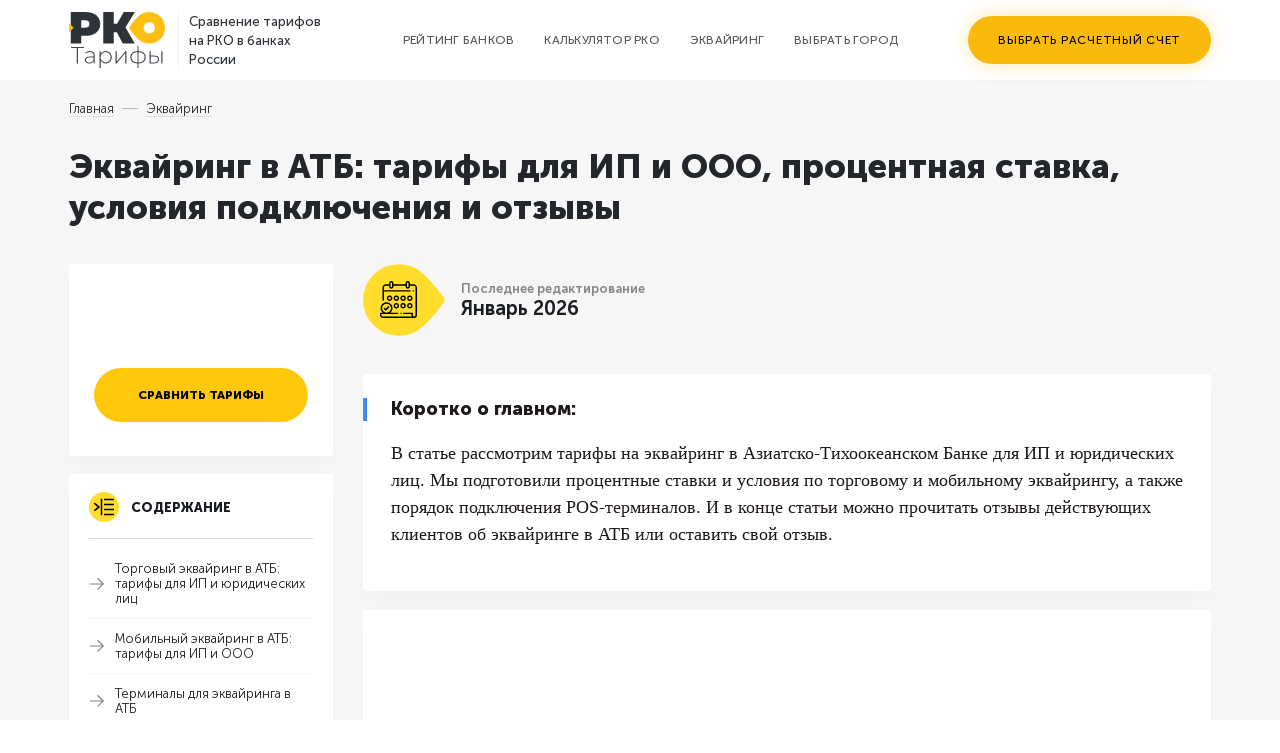

--- FILE ---
content_type: text/html; charset=UTF-8
request_url: https://rko-tarify.ru/acquiring/jekvajring-v-atb.html
body_size: 86584
content:
<!doctype html>
<html lang="ru-RU" class="no-js">
	<head profile="http://gmpg.org/xfn/11">
<meta name="Affilead-verification" content="3816de7f-516a-4893-b7dc-12214ac6b36e" />
		<meta charset="UTF-8">
		
		
		<link rel="apple-touch-icon" sizes="180x180" href="/apple-touch-icon.png">
		<link rel="icon" type="image/png" sizes="32x32" href="/favicon-32x32.png">
		<link rel="icon" type="image/png" sizes="16x16" href="/favicon-16x16.png">
		<link rel="manifest" href="/site.webmanifest">
		<link rel="mask-icon" href="/safari-pinned-tab.svg" color="#5bbad5">
		<meta name="msapplication-TileColor" content="#ffc40d">
		<meta name="theme-color" content="#ffffff">

		<meta http-equiv="X-UA-Compatible" content="IE=edge,chrome=1">
		<meta name="viewport" content="user-scalable=no, initial-scale=1, maximum-scale=1, minimum-scale=1, width=device-width, height=device-height, target-densitydpi=device-dpi">
		<script type="text/javascript">
		var vpw = (screen.width>=768)?'1200':'device-width';
		document.write('<meta name="viewport" content="width='+vpw+', initial-scale=1.0, maximum-scale=1.0, user-scalable=0" >');
	  	</script>

					<style>
					@charset "UTF-8";
/*! normalize.css v3.0.1 | MIT License | git.io/normalize */
html {
  font-family: sans-serif;
  -ms-text-size-adjust: 100%;
  -webkit-text-size-adjust: 100%;
}
body {
  margin: 0;
}
article,
aside,
details,
figcaption,
figure,
footer,
header,
hgroup,
main,
nav,
section,
summary {
  display: block;
}
audio,
canvas,
progress,
video {
  display: inline-block;
  vertical-align: baseline;
}
audio:not([controls]) {
  display: none;
  height: 0;
}
[hidden],
template {
  display: none;
}
a {
  background: transparent;
}
a:active,
a:hover {
  outline: 0;
}
abbr[title] {
  border-bottom: 1px dotted;
}
b,
strong {
  font-weight: bold;
}
dfn {
  font-style: italic;
}
h1 {
  font-size: 2em;
  margin: 0.67em 0;
}
mark {
  background: #ff0;
  color: #000;
}
small {
  font-size: 80%;
}
sub,
sup {
  font-size: 75%;
  line-height: 0;
  position: relative;
  vertical-align: baseline;
}
sup {
  top: -0.5em;
}
sub {
  bottom: -0.25em;
}
img {
  border: 0;
}
svg:not(:root) {
  overflow: hidden;
}
figure {
  margin: 1em 40px;
}
hr {
  -moz-box-sizing: content-box;
  box-sizing: content-box;
  height: 0;
}
pre {
  overflow: auto;
}
code,
kbd,
pre,
samp {
  font-family: monospace, monospace;
  font-size: 1em;
}
button,
input,
optgroup,
select,
textarea {
  color: inherit;
  font: inherit;
  margin: 0;
}
button {
  overflow: visible;
}
button,
select {
  text-transform: none;
}
button,
html input[type="button"] {
  -webkit-appearance: button;
  cursor: pointer;
}
button[disabled],
html input[disabled] {
  cursor: default;
}
button input::-moz-focus-inner {
  border: 0;
  padding: 0;
}
input {
  line-height: normal;
}
input[type="reset"],
input[type="submit"] {
  -webkit-appearance: button;
  cursor: pointer;
}
input[type="checkbox"],
input[type="radio"] {
  box-sizing: border-box;
  padding: 0;
}
input[type="number"]::-webkit-inner-spin-button,
input[type="number"]::-webkit-outer-spin-button {
  height: auto;
}
input[type="search"] {
  -webkit-appearance: textfield;
  -moz-box-sizing: content-box;
  -webkit-box-sizing: content-box;
  box-sizing: content-box;
}
input[type="search"]::-webkit-search-cancel-button,
input[type="search"]::-webkit-search-decoration {
  -webkit-appearance: none;
}
fieldset {
  border: 1px solid #c0c0c0;
  margin: 0 2px;
  padding: 0.35em 0.625em 0.75em;
}
legend {
  border: 0;
  padding: 0;
}
textarea {
  overflow: auto;
}
optgroup {
  font-weight: bold;
}
table {
  border-collapse: collapse;
  border-spacing: 0;
}
td,
th {
  padding: 0;
}
/*!
 * animate.css -http://daneden.me/animate
 * Version - 3.7.0
 * Licensed under the MIT license - http://opensource.org/licenses/MIT
 *
 * Copyright (c) 2018 Daniel Eden
 */
@-webkit-keyframes bounce {
  from,
  20%,
  53%,
  80%,
  to {
    -webkit-animation-timing-function: cubic-bezier(0.215, 0.61, 0.355, 1);
    animation-timing-function: cubic-bezier(0.215, 0.61, 0.355, 1);
    -webkit-transform: translate3d(0, 0, 0);
    transform: translate3d(0, 0, 0);
  }
  40%,
  43% {
    -webkit-animation-timing-function: cubic-bezier(0.755, 0.05, 0.855, 0.06);
    animation-timing-function: cubic-bezier(0.755, 0.05, 0.855, 0.06);
    -webkit-transform: translate3d(0, -30px, 0);
    transform: translate3d(0, -30px, 0);
  }
  70% {
    -webkit-animation-timing-function: cubic-bezier(0.755, 0.05, 0.855, 0.06);
    animation-timing-function: cubic-bezier(0.755, 0.05, 0.855, 0.06);
    -webkit-transform: translate3d(0, -15px, 0);
    transform: translate3d(0, -15px, 0);
  }
  90% {
    -webkit-transform: translate3d(0, -4px, 0);
    transform: translate3d(0, -4px, 0);
  }
}
@keyframes bounce {
  from,
  20%,
  53%,
  80%,
  to {
    -webkit-animation-timing-function: cubic-bezier(0.215, 0.61, 0.355, 1);
    animation-timing-function: cubic-bezier(0.215, 0.61, 0.355, 1);
    -webkit-transform: translate3d(0, 0, 0);
    transform: translate3d(0, 0, 0);
  }
  40%,
  43% {
    -webkit-animation-timing-function: cubic-bezier(0.755, 0.05, 0.855, 0.06);
    animation-timing-function: cubic-bezier(0.755, 0.05, 0.855, 0.06);
    -webkit-transform: translate3d(0, -30px, 0);
    transform: translate3d(0, -30px, 0);
  }
  70% {
    -webkit-animation-timing-function: cubic-bezier(0.755, 0.05, 0.855, 0.06);
    animation-timing-function: cubic-bezier(0.755, 0.05, 0.855, 0.06);
    -webkit-transform: translate3d(0, -15px, 0);
    transform: translate3d(0, -15px, 0);
  }
  90% {
    -webkit-transform: translate3d(0, -4px, 0);
    transform: translate3d(0, -4px, 0);
  }
}
.bounce {
  -webkit-animation-name: bounce;
  animation-name: bounce;
  -webkit-transform-origin: center bottom;
  transform-origin: center bottom;
}
@-webkit-keyframes flash {
  from,
  50%,
  to {
    opacity: 1;
  }
  25%,
  75% {
    opacity: 0;
  }
}
@keyframes flash {
  from,
  50%,
  to {
    opacity: 1;
  }
  25%,
  75% {
    opacity: 0;
  }
}
.flash {
  -webkit-animation-name: flash;
  animation-name: flash;
}
/* originally authored by Nick Pettit - https://github.com/nickpettit/glide */
@-webkit-keyframes pulse {
  from {
    -webkit-transform: scale3d(1, 1, 1);
    transform: scale3d(1, 1, 1);
  }
  50% {
    -webkit-transform: scale3d(1.05, 1.05, 1.05);
    transform: scale3d(1.05, 1.05, 1.05);
  }
  to {
    -webkit-transform: scale3d(1, 1, 1);
    transform: scale3d(1, 1, 1);
  }
}
@keyframes pulse {
  from {
    -webkit-transform: scale3d(1, 1, 1);
    transform: scale3d(1, 1, 1);
  }
  50% {
    -webkit-transform: scale3d(1.05, 1.05, 1.05);
    transform: scale3d(1.05, 1.05, 1.05);
  }
  to {
    -webkit-transform: scale3d(1, 1, 1);
    transform: scale3d(1, 1, 1);
  }
}
.pulse {
  -webkit-animation-name: pulse;
  animation-name: pulse;
}
@-webkit-keyframes rubberBand {
  from {
    -webkit-transform: scale3d(1, 1, 1);
    transform: scale3d(1, 1, 1);
  }
  30% {
    -webkit-transform: scale3d(1.25, 0.75, 1);
    transform: scale3d(1.25, 0.75, 1);
  }
  40% {
    -webkit-transform: scale3d(0.75, 1.25, 1);
    transform: scale3d(0.75, 1.25, 1);
  }
  50% {
    -webkit-transform: scale3d(1.15, 0.85, 1);
    transform: scale3d(1.15, 0.85, 1);
  }
  65% {
    -webkit-transform: scale3d(0.95, 1.05, 1);
    transform: scale3d(0.95, 1.05, 1);
  }
  75% {
    -webkit-transform: scale3d(1.05, 0.95, 1);
    transform: scale3d(1.05, 0.95, 1);
  }
  to {
    -webkit-transform: scale3d(1, 1, 1);
    transform: scale3d(1, 1, 1);
  }
}
@keyframes rubberBand {
  from {
    -webkit-transform: scale3d(1, 1, 1);
    transform: scale3d(1, 1, 1);
  }
  30% {
    -webkit-transform: scale3d(1.25, 0.75, 1);
    transform: scale3d(1.25, 0.75, 1);
  }
  40% {
    -webkit-transform: scale3d(0.75, 1.25, 1);
    transform: scale3d(0.75, 1.25, 1);
  }
  50% {
    -webkit-transform: scale3d(1.15, 0.85, 1);
    transform: scale3d(1.15, 0.85, 1);
  }
  65% {
    -webkit-transform: scale3d(0.95, 1.05, 1);
    transform: scale3d(0.95, 1.05, 1);
  }
  75% {
    -webkit-transform: scale3d(1.05, 0.95, 1);
    transform: scale3d(1.05, 0.95, 1);
  }
  to {
    -webkit-transform: scale3d(1, 1, 1);
    transform: scale3d(1, 1, 1);
  }
}
.rubberBand {
  -webkit-animation-name: rubberBand;
  animation-name: rubberBand;
}
@-webkit-keyframes shake {
  from,
  to {
    -webkit-transform: translate3d(0, 0, 0);
    transform: translate3d(0, 0, 0);
  }
  10%,
  30%,
  50%,
  70%,
  90% {
    -webkit-transform: translate3d(-10px, 0, 0);
    transform: translate3d(-10px, 0, 0);
  }
  20%,
  40%,
  60%,
  80% {
    -webkit-transform: translate3d(10px, 0, 0);
    transform: translate3d(10px, 0, 0);
  }
}
@keyframes shake {
  from,
  to {
    -webkit-transform: translate3d(0, 0, 0);
    transform: translate3d(0, 0, 0);
  }
  10%,
  30%,
  50%,
  70%,
  90% {
    -webkit-transform: translate3d(-10px, 0, 0);
    transform: translate3d(-10px, 0, 0);
  }
  20%,
  40%,
  60%,
  80% {
    -webkit-transform: translate3d(10px, 0, 0);
    transform: translate3d(10px, 0, 0);
  }
}
.shake {
  -webkit-animation-name: shake;
  animation-name: shake;
}
@-webkit-keyframes headShake {
  0% {
    -webkit-transform: translateX(0);
    transform: translateX(0);
  }
  6.5% {
    -webkit-transform: translateX(-6px) rotateY(-9deg);
    transform: translateX(-6px) rotateY(-9deg);
  }
  18.5% {
    -webkit-transform: translateX(5px) rotateY(7deg);
    transform: translateX(5px) rotateY(7deg);
  }
  31.5% {
    -webkit-transform: translateX(-3px) rotateY(-5deg);
    transform: translateX(-3px) rotateY(-5deg);
  }
  43.5% {
    -webkit-transform: translateX(2px) rotateY(3deg);
    transform: translateX(2px) rotateY(3deg);
  }
  50% {
    -webkit-transform: translateX(0);
    transform: translateX(0);
  }
}
@keyframes headShake {
  0% {
    -webkit-transform: translateX(0);
    transform: translateX(0);
  }
  6.5% {
    -webkit-transform: translateX(-6px) rotateY(-9deg);
    transform: translateX(-6px) rotateY(-9deg);
  }
  18.5% {
    -webkit-transform: translateX(5px) rotateY(7deg);
    transform: translateX(5px) rotateY(7deg);
  }
  31.5% {
    -webkit-transform: translateX(-3px) rotateY(-5deg);
    transform: translateX(-3px) rotateY(-5deg);
  }
  43.5% {
    -webkit-transform: translateX(2px) rotateY(3deg);
    transform: translateX(2px) rotateY(3deg);
  }
  50% {
    -webkit-transform: translateX(0);
    transform: translateX(0);
  }
}
.headShake {
  -webkit-animation-timing-function: ease-in-out;
  animation-timing-function: ease-in-out;
  -webkit-animation-name: headShake;
  animation-name: headShake;
}
@-webkit-keyframes swing {
  20% {
    -webkit-transform: rotate3d(0, 0, 1, 15deg);
    transform: rotate3d(0, 0, 1, 15deg);
  }
  40% {
    -webkit-transform: rotate3d(0, 0, 1, -10deg);
    transform: rotate3d(0, 0, 1, -10deg);
  }
  60% {
    -webkit-transform: rotate3d(0, 0, 1, 5deg);
    transform: rotate3d(0, 0, 1, 5deg);
  }
  80% {
    -webkit-transform: rotate3d(0, 0, 1, -5deg);
    transform: rotate3d(0, 0, 1, -5deg);
  }
  to {
    -webkit-transform: rotate3d(0, 0, 1, 0deg);
    transform: rotate3d(0, 0, 1, 0deg);
  }
}
@keyframes swing {
  20% {
    -webkit-transform: rotate3d(0, 0, 1, 15deg);
    transform: rotate3d(0, 0, 1, 15deg);
  }
  40% {
    -webkit-transform: rotate3d(0, 0, 1, -10deg);
    transform: rotate3d(0, 0, 1, -10deg);
  }
  60% {
    -webkit-transform: rotate3d(0, 0, 1, 5deg);
    transform: rotate3d(0, 0, 1, 5deg);
  }
  80% {
    -webkit-transform: rotate3d(0, 0, 1, -5deg);
    transform: rotate3d(0, 0, 1, -5deg);
  }
  to {
    -webkit-transform: rotate3d(0, 0, 1, 0deg);
    transform: rotate3d(0, 0, 1, 0deg);
  }
}
.swing {
  -webkit-transform-origin: top center;
  transform-origin: top center;
  -webkit-animation-name: swing;
  animation-name: swing;
}
@-webkit-keyframes tada {
  from {
    -webkit-transform: scale3d(1, 1, 1);
    transform: scale3d(1, 1, 1);
  }
  10%,
  20% {
    -webkit-transform: scale3d(0.9, 0.9, 0.9) rotate3d(0, 0, 1, -3deg);
    transform: scale3d(0.9, 0.9, 0.9) rotate3d(0, 0, 1, -3deg);
  }
  30%,
  50%,
  70%,
  90% {
    -webkit-transform: scale3d(1.1, 1.1, 1.1) rotate3d(0, 0, 1, 3deg);
    transform: scale3d(1.1, 1.1, 1.1) rotate3d(0, 0, 1, 3deg);
  }
  40%,
  60%,
  80% {
    -webkit-transform: scale3d(1.1, 1.1, 1.1) rotate3d(0, 0, 1, -3deg);
    transform: scale3d(1.1, 1.1, 1.1) rotate3d(0, 0, 1, -3deg);
  }
  to {
    -webkit-transform: scale3d(1, 1, 1);
    transform: scale3d(1, 1, 1);
  }
}
@keyframes tada {
  from {
    -webkit-transform: scale3d(1, 1, 1);
    transform: scale3d(1, 1, 1);
  }
  10%,
  20% {
    -webkit-transform: scale3d(0.9, 0.9, 0.9) rotate3d(0, 0, 1, -3deg);
    transform: scale3d(0.9, 0.9, 0.9) rotate3d(0, 0, 1, -3deg);
  }
  30%,
  50%,
  70%,
  90% {
    -webkit-transform: scale3d(1.1, 1.1, 1.1) rotate3d(0, 0, 1, 3deg);
    transform: scale3d(1.1, 1.1, 1.1) rotate3d(0, 0, 1, 3deg);
  }
  40%,
  60%,
  80% {
    -webkit-transform: scale3d(1.1, 1.1, 1.1) rotate3d(0, 0, 1, -3deg);
    transform: scale3d(1.1, 1.1, 1.1) rotate3d(0, 0, 1, -3deg);
  }
  to {
    -webkit-transform: scale3d(1, 1, 1);
    transform: scale3d(1, 1, 1);
  }
}
.tada {
  -webkit-animation-name: tada;
  animation-name: tada;
}
/* originally authored by Nick Pettit - https://github.com/nickpettit/glide */
@-webkit-keyframes wobble {
  from {
    -webkit-transform: translate3d(0, 0, 0);
    transform: translate3d(0, 0, 0);
  }
  15% {
    -webkit-transform: translate3d(-25%, 0, 0) rotate3d(0, 0, 1, -5deg);
    transform: translate3d(-25%, 0, 0) rotate3d(0, 0, 1, -5deg);
  }
  30% {
    -webkit-transform: translate3d(20%, 0, 0) rotate3d(0, 0, 1, 3deg);
    transform: translate3d(20%, 0, 0) rotate3d(0, 0, 1, 3deg);
  }
  45% {
    -webkit-transform: translate3d(-15%, 0, 0) rotate3d(0, 0, 1, -3deg);
    transform: translate3d(-15%, 0, 0) rotate3d(0, 0, 1, -3deg);
  }
  60% {
    -webkit-transform: translate3d(10%, 0, 0) rotate3d(0, 0, 1, 2deg);
    transform: translate3d(10%, 0, 0) rotate3d(0, 0, 1, 2deg);
  }
  75% {
    -webkit-transform: translate3d(-5%, 0, 0) rotate3d(0, 0, 1, -1deg);
    transform: translate3d(-5%, 0, 0) rotate3d(0, 0, 1, -1deg);
  }
  to {
    -webkit-transform: translate3d(0, 0, 0);
    transform: translate3d(0, 0, 0);
  }
}
@keyframes wobble {
  from {
    -webkit-transform: translate3d(0, 0, 0);
    transform: translate3d(0, 0, 0);
  }
  15% {
    -webkit-transform: translate3d(-25%, 0, 0) rotate3d(0, 0, 1, -5deg);
    transform: translate3d(-25%, 0, 0) rotate3d(0, 0, 1, -5deg);
  }
  30% {
    -webkit-transform: translate3d(20%, 0, 0) rotate3d(0, 0, 1, 3deg);
    transform: translate3d(20%, 0, 0) rotate3d(0, 0, 1, 3deg);
  }
  45% {
    -webkit-transform: translate3d(-15%, 0, 0) rotate3d(0, 0, 1, -3deg);
    transform: translate3d(-15%, 0, 0) rotate3d(0, 0, 1, -3deg);
  }
  60% {
    -webkit-transform: translate3d(10%, 0, 0) rotate3d(0, 0, 1, 2deg);
    transform: translate3d(10%, 0, 0) rotate3d(0, 0, 1, 2deg);
  }
  75% {
    -webkit-transform: translate3d(-5%, 0, 0) rotate3d(0, 0, 1, -1deg);
    transform: translate3d(-5%, 0, 0) rotate3d(0, 0, 1, -1deg);
  }
  to {
    -webkit-transform: translate3d(0, 0, 0);
    transform: translate3d(0, 0, 0);
  }
}
.wobble {
  -webkit-animation-name: wobble;
  animation-name: wobble;
}
@-webkit-keyframes jello {
  from,
  11.1%,
  to {
    -webkit-transform: translate3d(0, 0, 0);
    transform: translate3d(0, 0, 0);
  }
  22.2% {
    -webkit-transform: skewX(-12.5deg) skewY(-12.5deg);
    transform: skewX(-12.5deg) skewY(-12.5deg);
  }
  33.3% {
    -webkit-transform: skewX(6.25deg) skewY(6.25deg);
    transform: skewX(6.25deg) skewY(6.25deg);
  }
  44.4% {
    -webkit-transform: skewX(-3.125deg) skewY(-3.125deg);
    transform: skewX(-3.125deg) skewY(-3.125deg);
  }
  55.5% {
    -webkit-transform: skewX(1.5625deg) skewY(1.5625deg);
    transform: skewX(1.5625deg) skewY(1.5625deg);
  }
  66.6% {
    -webkit-transform: skewX(-0.78125deg) skewY(-0.78125deg);
    transform: skewX(-0.78125deg) skewY(-0.78125deg);
  }
  77.7% {
    -webkit-transform: skewX(0.390625deg) skewY(0.390625deg);
    transform: skewX(0.390625deg) skewY(0.390625deg);
  }
  88.8% {
    -webkit-transform: skewX(-0.1953125deg) skewY(-0.1953125deg);
    transform: skewX(-0.1953125deg) skewY(-0.1953125deg);
  }
}
@keyframes jello {
  from,
  11.1%,
  to {
    -webkit-transform: translate3d(0, 0, 0);
    transform: translate3d(0, 0, 0);
  }
  22.2% {
    -webkit-transform: skewX(-12.5deg) skewY(-12.5deg);
    transform: skewX(-12.5deg) skewY(-12.5deg);
  }
  33.3% {
    -webkit-transform: skewX(6.25deg) skewY(6.25deg);
    transform: skewX(6.25deg) skewY(6.25deg);
  }
  44.4% {
    -webkit-transform: skewX(-3.125deg) skewY(-3.125deg);
    transform: skewX(-3.125deg) skewY(-3.125deg);
  }
  55.5% {
    -webkit-transform: skewX(1.5625deg) skewY(1.5625deg);
    transform: skewX(1.5625deg) skewY(1.5625deg);
  }
  66.6% {
    -webkit-transform: skewX(-0.78125deg) skewY(-0.78125deg);
    transform: skewX(-0.78125deg) skewY(-0.78125deg);
  }
  77.7% {
    -webkit-transform: skewX(0.390625deg) skewY(0.390625deg);
    transform: skewX(0.390625deg) skewY(0.390625deg);
  }
  88.8% {
    -webkit-transform: skewX(-0.1953125deg) skewY(-0.1953125deg);
    transform: skewX(-0.1953125deg) skewY(-0.1953125deg);
  }
}
.jello {
  -webkit-animation-name: jello;
  animation-name: jello;
  -webkit-transform-origin: center;
  transform-origin: center;
}
@-webkit-keyframes heartBeat {
  0% {
    -webkit-transform: scale(1);
    transform: scale(1);
  }
  14% {
    -webkit-transform: scale(1.3);
    transform: scale(1.3);
  }
  28% {
    -webkit-transform: scale(1);
    transform: scale(1);
  }
  42% {
    -webkit-transform: scale(1.3);
    transform: scale(1.3);
  }
  70% {
    -webkit-transform: scale(1);
    transform: scale(1);
  }
}
@keyframes heartBeat {
  0% {
    -webkit-transform: scale(1);
    transform: scale(1);
  }
  14% {
    -webkit-transform: scale(1.3);
    transform: scale(1.3);
  }
  28% {
    -webkit-transform: scale(1);
    transform: scale(1);
  }
  42% {
    -webkit-transform: scale(1.3);
    transform: scale(1.3);
  }
  70% {
    -webkit-transform: scale(1);
    transform: scale(1);
  }
}
.heartBeat {
  -webkit-animation-name: heartBeat;
  animation-name: heartBeat;
  -webkit-animation-duration: 1.3s;
  animation-duration: 1.3s;
  -webkit-animation-timing-function: ease-in-out;
  animation-timing-function: ease-in-out;
}
@-webkit-keyframes bounceIn {
  from,
  20%,
  40%,
  60%,
  80%,
  to {
    -webkit-animation-timing-function: cubic-bezier(0.215, 0.61, 0.355, 1);
    animation-timing-function: cubic-bezier(0.215, 0.61, 0.355, 1);
  }
  0% {
    opacity: 0;
    -webkit-transform: scale3d(0.3, 0.3, 0.3);
    transform: scale3d(0.3, 0.3, 0.3);
  }
  20% {
    -webkit-transform: scale3d(1.1, 1.1, 1.1);
    transform: scale3d(1.1, 1.1, 1.1);
  }
  40% {
    -webkit-transform: scale3d(0.9, 0.9, 0.9);
    transform: scale3d(0.9, 0.9, 0.9);
  }
  60% {
    opacity: 1;
    -webkit-transform: scale3d(1.03, 1.03, 1.03);
    transform: scale3d(1.03, 1.03, 1.03);
  }
  80% {
    -webkit-transform: scale3d(0.97, 0.97, 0.97);
    transform: scale3d(0.97, 0.97, 0.97);
  }
  to {
    opacity: 1;
    -webkit-transform: scale3d(1, 1, 1);
    transform: scale3d(1, 1, 1);
  }
}
@keyframes bounceIn {
  from,
  20%,
  40%,
  60%,
  80%,
  to {
    -webkit-animation-timing-function: cubic-bezier(0.215, 0.61, 0.355, 1);
    animation-timing-function: cubic-bezier(0.215, 0.61, 0.355, 1);
  }
  0% {
    opacity: 0;
    -webkit-transform: scale3d(0.3, 0.3, 0.3);
    transform: scale3d(0.3, 0.3, 0.3);
  }
  20% {
    -webkit-transform: scale3d(1.1, 1.1, 1.1);
    transform: scale3d(1.1, 1.1, 1.1);
  }
  40% {
    -webkit-transform: scale3d(0.9, 0.9, 0.9);
    transform: scale3d(0.9, 0.9, 0.9);
  }
  60% {
    opacity: 1;
    -webkit-transform: scale3d(1.03, 1.03, 1.03);
    transform: scale3d(1.03, 1.03, 1.03);
  }
  80% {
    -webkit-transform: scale3d(0.97, 0.97, 0.97);
    transform: scale3d(0.97, 0.97, 0.97);
  }
  to {
    opacity: 1;
    -webkit-transform: scale3d(1, 1, 1);
    transform: scale3d(1, 1, 1);
  }
}
.bounceIn {
  -webkit-animation-duration: 0.75s;
  animation-duration: 0.75s;
  -webkit-animation-name: bounceIn;
  animation-name: bounceIn;
}
@-webkit-keyframes bounceInDown {
  from,
  60%,
  75%,
  90%,
  to {
    -webkit-animation-timing-function: cubic-bezier(0.215, 0.61, 0.355, 1);
    animation-timing-function: cubic-bezier(0.215, 0.61, 0.355, 1);
  }
  0% {
    opacity: 0;
    -webkit-transform: translate3d(0, -3000px, 0);
    transform: translate3d(0, -3000px, 0);
  }
  60% {
    opacity: 1;
    -webkit-transform: translate3d(0, 25px, 0);
    transform: translate3d(0, 25px, 0);
  }
  75% {
    -webkit-transform: translate3d(0, -10px, 0);
    transform: translate3d(0, -10px, 0);
  }
  90% {
    -webkit-transform: translate3d(0, 5px, 0);
    transform: translate3d(0, 5px, 0);
  }
  to {
    -webkit-transform: translate3d(0, 0, 0);
    transform: translate3d(0, 0, 0);
  }
}
@keyframes bounceInDown {
  from,
  60%,
  75%,
  90%,
  to {
    -webkit-animation-timing-function: cubic-bezier(0.215, 0.61, 0.355, 1);
    animation-timing-function: cubic-bezier(0.215, 0.61, 0.355, 1);
  }
  0% {
    opacity: 0;
    -webkit-transform: translate3d(0, -3000px, 0);
    transform: translate3d(0, -3000px, 0);
  }
  60% {
    opacity: 1;
    -webkit-transform: translate3d(0, 25px, 0);
    transform: translate3d(0, 25px, 0);
  }
  75% {
    -webkit-transform: translate3d(0, -10px, 0);
    transform: translate3d(0, -10px, 0);
  }
  90% {
    -webkit-transform: translate3d(0, 5px, 0);
    transform: translate3d(0, 5px, 0);
  }
  to {
    -webkit-transform: translate3d(0, 0, 0);
    transform: translate3d(0, 0, 0);
  }
}
.bounceInDown {
  -webkit-animation-name: bounceInDown;
  animation-name: bounceInDown;
}
@-webkit-keyframes bounceInLeft {
  from,
  60%,
  75%,
  90%,
  to {
    -webkit-animation-timing-function: cubic-bezier(0.215, 0.61, 0.355, 1);
    animation-timing-function: cubic-bezier(0.215, 0.61, 0.355, 1);
  }
  0% {
    opacity: 0;
    -webkit-transform: translate3d(-3000px, 0, 0);
    transform: translate3d(-3000px, 0, 0);
  }
  60% {
    opacity: 1;
    -webkit-transform: translate3d(25px, 0, 0);
    transform: translate3d(25px, 0, 0);
  }
  75% {
    -webkit-transform: translate3d(-10px, 0, 0);
    transform: translate3d(-10px, 0, 0);
  }
  90% {
    -webkit-transform: translate3d(5px, 0, 0);
    transform: translate3d(5px, 0, 0);
  }
  to {
    -webkit-transform: translate3d(0, 0, 0);
    transform: translate3d(0, 0, 0);
  }
}
@keyframes bounceInLeft {
  from,
  60%,
  75%,
  90%,
  to {
    -webkit-animation-timing-function: cubic-bezier(0.215, 0.61, 0.355, 1);
    animation-timing-function: cubic-bezier(0.215, 0.61, 0.355, 1);
  }
  0% {
    opacity: 0;
    -webkit-transform: translate3d(-3000px, 0, 0);
    transform: translate3d(-3000px, 0, 0);
  }
  60% {
    opacity: 1;
    -webkit-transform: translate3d(25px, 0, 0);
    transform: translate3d(25px, 0, 0);
  }
  75% {
    -webkit-transform: translate3d(-10px, 0, 0);
    transform: translate3d(-10px, 0, 0);
  }
  90% {
    -webkit-transform: translate3d(5px, 0, 0);
    transform: translate3d(5px, 0, 0);
  }
  to {
    -webkit-transform: translate3d(0, 0, 0);
    transform: translate3d(0, 0, 0);
  }
}
.bounceInLeft {
  -webkit-animation-name: bounceInLeft;
  animation-name: bounceInLeft;
}
@-webkit-keyframes bounceInRight {
  from,
  60%,
  75%,
  90%,
  to {
    -webkit-animation-timing-function: cubic-bezier(0.215, 0.61, 0.355, 1);
    animation-timing-function: cubic-bezier(0.215, 0.61, 0.355, 1);
  }
  from {
    opacity: 0;
    -webkit-transform: translate3d(3000px, 0, 0);
    transform: translate3d(3000px, 0, 0);
  }
  60% {
    opacity: 1;
    -webkit-transform: translate3d(-25px, 0, 0);
    transform: translate3d(-25px, 0, 0);
  }
  75% {
    -webkit-transform: translate3d(10px, 0, 0);
    transform: translate3d(10px, 0, 0);
  }
  90% {
    -webkit-transform: translate3d(-5px, 0, 0);
    transform: translate3d(-5px, 0, 0);
  }
  to {
    -webkit-transform: translate3d(0, 0, 0);
    transform: translate3d(0, 0, 0);
  }
}
@keyframes bounceInRight {
  from,
  60%,
  75%,
  90%,
  to {
    -webkit-animation-timing-function: cubic-bezier(0.215, 0.61, 0.355, 1);
    animation-timing-function: cubic-bezier(0.215, 0.61, 0.355, 1);
  }
  from {
    opacity: 0;
    -webkit-transform: translate3d(3000px, 0, 0);
    transform: translate3d(3000px, 0, 0);
  }
  60% {
    opacity: 1;
    -webkit-transform: translate3d(-25px, 0, 0);
    transform: translate3d(-25px, 0, 0);
  }
  75% {
    -webkit-transform: translate3d(10px, 0, 0);
    transform: translate3d(10px, 0, 0);
  }
  90% {
    -webkit-transform: translate3d(-5px, 0, 0);
    transform: translate3d(-5px, 0, 0);
  }
  to {
    -webkit-transform: translate3d(0, 0, 0);
    transform: translate3d(0, 0, 0);
  }
}
.bounceInRight {
  -webkit-animation-name: bounceInRight;
  animation-name: bounceInRight;
}
@-webkit-keyframes bounceInUp {
  from,
  60%,
  75%,
  90%,
  to {
    -webkit-animation-timing-function: cubic-bezier(0.215, 0.61, 0.355, 1);
    animation-timing-function: cubic-bezier(0.215, 0.61, 0.355, 1);
  }
  from {
    opacity: 0;
    -webkit-transform: translate3d(0, 3000px, 0);
    transform: translate3d(0, 3000px, 0);
  }
  60% {
    opacity: 1;
    -webkit-transform: translate3d(0, -20px, 0);
    transform: translate3d(0, -20px, 0);
  }
  75% {
    -webkit-transform: translate3d(0, 10px, 0);
    transform: translate3d(0, 10px, 0);
  }
  90% {
    -webkit-transform: translate3d(0, -5px, 0);
    transform: translate3d(0, -5px, 0);
  }
  to {
    -webkit-transform: translate3d(0, 0, 0);
    transform: translate3d(0, 0, 0);
  }
}
@keyframes bounceInUp {
  from,
  60%,
  75%,
  90%,
  to {
    -webkit-animation-timing-function: cubic-bezier(0.215, 0.61, 0.355, 1);
    animation-timing-function: cubic-bezier(0.215, 0.61, 0.355, 1);
  }
  from {
    opacity: 0;
    -webkit-transform: translate3d(0, 3000px, 0);
    transform: translate3d(0, 3000px, 0);
  }
  60% {
    opacity: 1;
    -webkit-transform: translate3d(0, -20px, 0);
    transform: translate3d(0, -20px, 0);
  }
  75% {
    -webkit-transform: translate3d(0, 10px, 0);
    transform: translate3d(0, 10px, 0);
  }
  90% {
    -webkit-transform: translate3d(0, -5px, 0);
    transform: translate3d(0, -5px, 0);
  }
  to {
    -webkit-transform: translate3d(0, 0, 0);
    transform: translate3d(0, 0, 0);
  }
}
.bounceInUp {
  -webkit-animation-name: bounceInUp;
  animation-name: bounceInUp;
}
@-webkit-keyframes bounceOut {
  20% {
    -webkit-transform: scale3d(0.9, 0.9, 0.9);
    transform: scale3d(0.9, 0.9, 0.9);
  }
  50%,
  55% {
    opacity: 1;
    -webkit-transform: scale3d(1.1, 1.1, 1.1);
    transform: scale3d(1.1, 1.1, 1.1);
  }
  to {
    opacity: 0;
    -webkit-transform: scale3d(0.3, 0.3, 0.3);
    transform: scale3d(0.3, 0.3, 0.3);
  }
}
@keyframes bounceOut {
  20% {
    -webkit-transform: scale3d(0.9, 0.9, 0.9);
    transform: scale3d(0.9, 0.9, 0.9);
  }
  50%,
  55% {
    opacity: 1;
    -webkit-transform: scale3d(1.1, 1.1, 1.1);
    transform: scale3d(1.1, 1.1, 1.1);
  }
  to {
    opacity: 0;
    -webkit-transform: scale3d(0.3, 0.3, 0.3);
    transform: scale3d(0.3, 0.3, 0.3);
  }
}
.bounceOut {
  -webkit-animation-duration: 0.75s;
  animation-duration: 0.75s;
  -webkit-animation-name: bounceOut;
  animation-name: bounceOut;
}
@-webkit-keyframes bounceOutDown {
  20% {
    -webkit-transform: translate3d(0, 10px, 0);
    transform: translate3d(0, 10px, 0);
  }
  40%,
  45% {
    opacity: 1;
    -webkit-transform: translate3d(0, -20px, 0);
    transform: translate3d(0, -20px, 0);
  }
  to {
    opacity: 0;
    -webkit-transform: translate3d(0, 2000px, 0);
    transform: translate3d(0, 2000px, 0);
  }
}
@keyframes bounceOutDown {
  20% {
    -webkit-transform: translate3d(0, 10px, 0);
    transform: translate3d(0, 10px, 0);
  }
  40%,
  45% {
    opacity: 1;
    -webkit-transform: translate3d(0, -20px, 0);
    transform: translate3d(0, -20px, 0);
  }
  to {
    opacity: 0;
    -webkit-transform: translate3d(0, 2000px, 0);
    transform: translate3d(0, 2000px, 0);
  }
}
.bounceOutDown {
  -webkit-animation-name: bounceOutDown;
  animation-name: bounceOutDown;
}
@-webkit-keyframes bounceOutLeft {
  20% {
    opacity: 1;
    -webkit-transform: translate3d(20px, 0, 0);
    transform: translate3d(20px, 0, 0);
  }
  to {
    opacity: 0;
    -webkit-transform: translate3d(-2000px, 0, 0);
    transform: translate3d(-2000px, 0, 0);
  }
}
@keyframes bounceOutLeft {
  20% {
    opacity: 1;
    -webkit-transform: translate3d(20px, 0, 0);
    transform: translate3d(20px, 0, 0);
  }
  to {
    opacity: 0;
    -webkit-transform: translate3d(-2000px, 0, 0);
    transform: translate3d(-2000px, 0, 0);
  }
}
.bounceOutLeft {
  -webkit-animation-name: bounceOutLeft;
  animation-name: bounceOutLeft;
}
@-webkit-keyframes bounceOutRight {
  20% {
    opacity: 1;
    -webkit-transform: translate3d(-20px, 0, 0);
    transform: translate3d(-20px, 0, 0);
  }
  to {
    opacity: 0;
    -webkit-transform: translate3d(2000px, 0, 0);
    transform: translate3d(2000px, 0, 0);
  }
}
@keyframes bounceOutRight {
  20% {
    opacity: 1;
    -webkit-transform: translate3d(-20px, 0, 0);
    transform: translate3d(-20px, 0, 0);
  }
  to {
    opacity: 0;
    -webkit-transform: translate3d(2000px, 0, 0);
    transform: translate3d(2000px, 0, 0);
  }
}
.bounceOutRight {
  -webkit-animation-name: bounceOutRight;
  animation-name: bounceOutRight;
}
@-webkit-keyframes bounceOutUp {
  20% {
    -webkit-transform: translate3d(0, -10px, 0);
    transform: translate3d(0, -10px, 0);
  }
  40%,
  45% {
    opacity: 1;
    -webkit-transform: translate3d(0, 20px, 0);
    transform: translate3d(0, 20px, 0);
  }
  to {
    opacity: 0;
    -webkit-transform: translate3d(0, -2000px, 0);
    transform: translate3d(0, -2000px, 0);
  }
}
@keyframes bounceOutUp {
  20% {
    -webkit-transform: translate3d(0, -10px, 0);
    transform: translate3d(0, -10px, 0);
  }
  40%,
  45% {
    opacity: 1;
    -webkit-transform: translate3d(0, 20px, 0);
    transform: translate3d(0, 20px, 0);
  }
  to {
    opacity: 0;
    -webkit-transform: translate3d(0, -2000px, 0);
    transform: translate3d(0, -2000px, 0);
  }
}
.bounceOutUp {
  -webkit-animation-name: bounceOutUp;
  animation-name: bounceOutUp;
}
@-webkit-keyframes fadeIn {
  from {
    opacity: 0;
  }
  to {
    opacity: 1;
  }
}
@keyframes fadeIn {
  from {
    opacity: 0;
  }
  to {
    opacity: 1;
  }
}
.fadeIn {
  -webkit-animation-name: fadeIn;
  animation-name: fadeIn;
}
@-webkit-keyframes fadeInDown {
  from {
    opacity: 0;
    -webkit-transform: translate3d(0, -100%, 0);
    transform: translate3d(0, -100%, 0);
  }
  to {
    opacity: 1;
    -webkit-transform: translate3d(0, 0, 0);
    transform: translate3d(0, 0, 0);
  }
}
@keyframes fadeInDown {
  from {
    opacity: 0;
    -webkit-transform: translate3d(0, -100%, 0);
    transform: translate3d(0, -100%, 0);
  }
  to {
    opacity: 1;
    -webkit-transform: translate3d(0, 0, 0);
    transform: translate3d(0, 0, 0);
  }
}
.fadeInDown {
  -webkit-animation-name: fadeInDown;
  animation-name: fadeInDown;
}
@-webkit-keyframes fadeInDownBig {
  from {
    opacity: 0;
    -webkit-transform: translate3d(0, -2000px, 0);
    transform: translate3d(0, -2000px, 0);
  }
  to {
    opacity: 1;
    -webkit-transform: translate3d(0, 0, 0);
    transform: translate3d(0, 0, 0);
  }
}
@keyframes fadeInDownBig {
  from {
    opacity: 0;
    -webkit-transform: translate3d(0, -2000px, 0);
    transform: translate3d(0, -2000px, 0);
  }
  to {
    opacity: 1;
    -webkit-transform: translate3d(0, 0, 0);
    transform: translate3d(0, 0, 0);
  }
}
.fadeInDownBig {
  -webkit-animation-name: fadeInDownBig;
  animation-name: fadeInDownBig;
}
@-webkit-keyframes fadeInLeft {
  from {
    opacity: 0;
    -webkit-transform: translate3d(-100%, 0, 0);
    transform: translate3d(-100%, 0, 0);
  }
  to {
    opacity: 1;
    -webkit-transform: translate3d(0, 0, 0);
    transform: translate3d(0, 0, 0);
  }
}
@keyframes fadeInLeft {
  from {
    opacity: 0;
    -webkit-transform: translate3d(-100%, 0, 0);
    transform: translate3d(-100%, 0, 0);
  }
  to {
    opacity: 1;
    -webkit-transform: translate3d(0, 0, 0);
    transform: translate3d(0, 0, 0);
  }
}
.fadeInLeft {
  -webkit-animation-name: fadeInLeft;
  animation-name: fadeInLeft;
}
@-webkit-keyframes fadeInLeftBig {
  from {
    opacity: 0;
    -webkit-transform: translate3d(-2000px, 0, 0);
    transform: translate3d(-2000px, 0, 0);
  }
  to {
    opacity: 1;
    -webkit-transform: translate3d(0, 0, 0);
    transform: translate3d(0, 0, 0);
  }
}
@keyframes fadeInLeftBig {
  from {
    opacity: 0;
    -webkit-transform: translate3d(-2000px, 0, 0);
    transform: translate3d(-2000px, 0, 0);
  }
  to {
    opacity: 1;
    -webkit-transform: translate3d(0, 0, 0);
    transform: translate3d(0, 0, 0);
  }
}
.fadeInLeftBig {
  -webkit-animation-name: fadeInLeftBig;
  animation-name: fadeInLeftBig;
}
@-webkit-keyframes fadeInRight {
  from {
    opacity: 0;
    -webkit-transform: translate3d(100%, 0, 0);
    transform: translate3d(100%, 0, 0);
  }
  to {
    opacity: 1;
    -webkit-transform: translate3d(0, 0, 0);
    transform: translate3d(0, 0, 0);
  }
}
@keyframes fadeInRight {
  from {
    opacity: 0;
    -webkit-transform: translate3d(100%, 0, 0);
    transform: translate3d(100%, 0, 0);
  }
  to {
    opacity: 1;
    -webkit-transform: translate3d(0, 0, 0);
    transform: translate3d(0, 0, 0);
  }
}
.fadeInRight {
  -webkit-animation-name: fadeInRight;
  animation-name: fadeInRight;
}
@-webkit-keyframes fadeInRightBig {
  from {
    opacity: 0;
    -webkit-transform: translate3d(2000px, 0, 0);
    transform: translate3d(2000px, 0, 0);
  }
  to {
    opacity: 1;
    -webkit-transform: translate3d(0, 0, 0);
    transform: translate3d(0, 0, 0);
  }
}
@keyframes fadeInRightBig {
  from {
    opacity: 0;
    -webkit-transform: translate3d(2000px, 0, 0);
    transform: translate3d(2000px, 0, 0);
  }
  to {
    opacity: 1;
    -webkit-transform: translate3d(0, 0, 0);
    transform: translate3d(0, 0, 0);
  }
}
.fadeInRightBig {
  -webkit-animation-name: fadeInRightBig;
  animation-name: fadeInRightBig;
}
@-webkit-keyframes fadeInUp {
  from {
    opacity: 0;
    -webkit-transform: translate3d(0, 100%, 0);
    transform: translate3d(0, 100%, 0);
  }
  to {
    opacity: 1;
    -webkit-transform: translate3d(0, 0, 0);
    transform: translate3d(0, 0, 0);
  }
}
@keyframes fadeInUp {
  from {
    opacity: 0;
    -webkit-transform: translate3d(0, 100%, 0);
    transform: translate3d(0, 100%, 0);
  }
  to {
    opacity: 1;
    -webkit-transform: translate3d(0, 0, 0);
    transform: translate3d(0, 0, 0);
  }
}
.fadeInUp {
  -webkit-animation-name: fadeInUp;
  animation-name: fadeInUp;
}
@-webkit-keyframes fadeInUpBig {
  from {
    opacity: 0;
    -webkit-transform: translate3d(0, 2000px, 0);
    transform: translate3d(0, 2000px, 0);
  }
  to {
    opacity: 1;
    -webkit-transform: translate3d(0, 0, 0);
    transform: translate3d(0, 0, 0);
  }
}
@keyframes fadeInUpBig {
  from {
    opacity: 0;
    -webkit-transform: translate3d(0, 2000px, 0);
    transform: translate3d(0, 2000px, 0);
  }
  to {
    opacity: 1;
    -webkit-transform: translate3d(0, 0, 0);
    transform: translate3d(0, 0, 0);
  }
}
.fadeInUpBig {
  -webkit-animation-name: fadeInUpBig;
  animation-name: fadeInUpBig;
}
@-webkit-keyframes fadeOut {
  from {
    opacity: 1;
  }
  to {
    opacity: 0;
  }
}
@keyframes fadeOut {
  from {
    opacity: 1;
  }
  to {
    opacity: 0;
  }
}
.fadeOut {
  -webkit-animation-name: fadeOut;
  animation-name: fadeOut;
}
@-webkit-keyframes fadeOutDown {
  from {
    opacity: 1;
  }
  to {
    opacity: 0;
    -webkit-transform: translate3d(0, 100%, 0);
    transform: translate3d(0, 100%, 0);
  }
}
@keyframes fadeOutDown {
  from {
    opacity: 1;
  }
  to {
    opacity: 0;
    -webkit-transform: translate3d(0, 100%, 0);
    transform: translate3d(0, 100%, 0);
  }
}
.fadeOutDown {
  -webkit-animation-name: fadeOutDown;
  animation-name: fadeOutDown;
}
@-webkit-keyframes fadeOutDownBig {
  from {
    opacity: 1;
  }
  to {
    opacity: 0;
    -webkit-transform: translate3d(0, 2000px, 0);
    transform: translate3d(0, 2000px, 0);
  }
}
@keyframes fadeOutDownBig {
  from {
    opacity: 1;
  }
  to {
    opacity: 0;
    -webkit-transform: translate3d(0, 2000px, 0);
    transform: translate3d(0, 2000px, 0);
  }
}
.fadeOutDownBig {
  -webkit-animation-name: fadeOutDownBig;
  animation-name: fadeOutDownBig;
}
@-webkit-keyframes fadeOutLeft {
  from {
    opacity: 1;
  }
  to {
    opacity: 0;
    -webkit-transform: translate3d(-100%, 0, 0);
    transform: translate3d(-100%, 0, 0);
  }
}
@keyframes fadeOutLeft {
  from {
    opacity: 1;
  }
  to {
    opacity: 0;
    -webkit-transform: translate3d(-100%, 0, 0);
    transform: translate3d(-100%, 0, 0);
  }
}
.fadeOutLeft {
  -webkit-animation-name: fadeOutLeft;
  animation-name: fadeOutLeft;
}
@-webkit-keyframes fadeOutLeftBig {
  from {
    opacity: 1;
  }
  to {
    opacity: 0;
    -webkit-transform: translate3d(-2000px, 0, 0);
    transform: translate3d(-2000px, 0, 0);
  }
}
@keyframes fadeOutLeftBig {
  from {
    opacity: 1;
  }
  to {
    opacity: 0;
    -webkit-transform: translate3d(-2000px, 0, 0);
    transform: translate3d(-2000px, 0, 0);
  }
}
.fadeOutLeftBig {
  -webkit-animation-name: fadeOutLeftBig;
  animation-name: fadeOutLeftBig;
}
@-webkit-keyframes fadeOutRight {
  from {
    opacity: 1;
  }
  to {
    opacity: 0;
    -webkit-transform: translate3d(100%, 0, 0);
    transform: translate3d(100%, 0, 0);
  }
}
@keyframes fadeOutRight {
  from {
    opacity: 1;
  }
  to {
    opacity: 0;
    -webkit-transform: translate3d(100%, 0, 0);
    transform: translate3d(100%, 0, 0);
  }
}
.fadeOutRight {
  -webkit-animation-name: fadeOutRight;
  animation-name: fadeOutRight;
}
@-webkit-keyframes fadeOutRightBig {
  from {
    opacity: 1;
  }
  to {
    opacity: 0;
    -webkit-transform: translate3d(2000px, 0, 0);
    transform: translate3d(2000px, 0, 0);
  }
}
@keyframes fadeOutRightBig {
  from {
    opacity: 1;
  }
  to {
    opacity: 0;
    -webkit-transform: translate3d(2000px, 0, 0);
    transform: translate3d(2000px, 0, 0);
  }
}
.fadeOutRightBig {
  -webkit-animation-name: fadeOutRightBig;
  animation-name: fadeOutRightBig;
}
@-webkit-keyframes fadeOutUp {
  from {
    opacity: 1;
  }
  to {
    opacity: 0;
    -webkit-transform: translate3d(0, -100%, 0);
    transform: translate3d(0, -100%, 0);
  }
}
@keyframes fadeOutUp {
  from {
    opacity: 1;
  }
  to {
    opacity: 0;
    -webkit-transform: translate3d(0, -100%, 0);
    transform: translate3d(0, -100%, 0);
  }
}
.fadeOutUp {
  -webkit-animation-name: fadeOutUp;
  animation-name: fadeOutUp;
}
@-webkit-keyframes fadeOutUpBig {
  from {
    opacity: 1;
  }
  to {
    opacity: 0;
    -webkit-transform: translate3d(0, -2000px, 0);
    transform: translate3d(0, -2000px, 0);
  }
}
@keyframes fadeOutUpBig {
  from {
    opacity: 1;
  }
  to {
    opacity: 0;
    -webkit-transform: translate3d(0, -2000px, 0);
    transform: translate3d(0, -2000px, 0);
  }
}
.fadeOutUpBig {
  -webkit-animation-name: fadeOutUpBig;
  animation-name: fadeOutUpBig;
}
@-webkit-keyframes flip {
  from {
    -webkit-transform: perspective(400px) scale3d(1, 1, 1) translate3d(0, 0, 0) rotate3d(0, 1, 0, -360deg);
    transform: perspective(400px) scale3d(1, 1, 1) translate3d(0, 0, 0) rotate3d(0, 1, 0, -360deg);
    -webkit-animation-timing-function: ease-out;
    animation-timing-function: ease-out;
  }
  40% {
    -webkit-transform: perspective(400px) scale3d(1, 1, 1) translate3d(0, 0, 150px) rotate3d(0, 1, 0, -190deg);
    transform: perspective(400px) scale3d(1, 1, 1) translate3d(0, 0, 150px) rotate3d(0, 1, 0, -190deg);
    -webkit-animation-timing-function: ease-out;
    animation-timing-function: ease-out;
  }
  50% {
    -webkit-transform: perspective(400px) scale3d(1, 1, 1) translate3d(0, 0, 150px) rotate3d(0, 1, 0, -170deg);
    transform: perspective(400px) scale3d(1, 1, 1) translate3d(0, 0, 150px) rotate3d(0, 1, 0, -170deg);
    -webkit-animation-timing-function: ease-in;
    animation-timing-function: ease-in;
  }
  80% {
    -webkit-transform: perspective(400px) scale3d(0.95, 0.95, 0.95) translate3d(0, 0, 0) rotate3d(0, 1, 0, 0deg);
    transform: perspective(400px) scale3d(0.95, 0.95, 0.95) translate3d(0, 0, 0) rotate3d(0, 1, 0, 0deg);
    -webkit-animation-timing-function: ease-in;
    animation-timing-function: ease-in;
  }
  to {
    -webkit-transform: perspective(400px) scale3d(1, 1, 1) translate3d(0, 0, 0) rotate3d(0, 1, 0, 0deg);
    transform: perspective(400px) scale3d(1, 1, 1) translate3d(0, 0, 0) rotate3d(0, 1, 0, 0deg);
    -webkit-animation-timing-function: ease-in;
    animation-timing-function: ease-in;
  }
}
@keyframes flip {
  from {
    -webkit-transform: perspective(400px) scale3d(1, 1, 1) translate3d(0, 0, 0) rotate3d(0, 1, 0, -360deg);
    transform: perspective(400px) scale3d(1, 1, 1) translate3d(0, 0, 0) rotate3d(0, 1, 0, -360deg);
    -webkit-animation-timing-function: ease-out;
    animation-timing-function: ease-out;
  }
  40% {
    -webkit-transform: perspective(400px) scale3d(1, 1, 1) translate3d(0, 0, 150px) rotate3d(0, 1, 0, -190deg);
    transform: perspective(400px) scale3d(1, 1, 1) translate3d(0, 0, 150px) rotate3d(0, 1, 0, -190deg);
    -webkit-animation-timing-function: ease-out;
    animation-timing-function: ease-out;
  }
  50% {
    -webkit-transform: perspective(400px) scale3d(1, 1, 1) translate3d(0, 0, 150px) rotate3d(0, 1, 0, -170deg);
    transform: perspective(400px) scale3d(1, 1, 1) translate3d(0, 0, 150px) rotate3d(0, 1, 0, -170deg);
    -webkit-animation-timing-function: ease-in;
    animation-timing-function: ease-in;
  }
  80% {
    -webkit-transform: perspective(400px) scale3d(0.95, 0.95, 0.95) translate3d(0, 0, 0) rotate3d(0, 1, 0, 0deg);
    transform: perspective(400px) scale3d(0.95, 0.95, 0.95) translate3d(0, 0, 0) rotate3d(0, 1, 0, 0deg);
    -webkit-animation-timing-function: ease-in;
    animation-timing-function: ease-in;
  }
  to {
    -webkit-transform: perspective(400px) scale3d(1, 1, 1) translate3d(0, 0, 0) rotate3d(0, 1, 0, 0deg);
    transform: perspective(400px) scale3d(1, 1, 1) translate3d(0, 0, 0) rotate3d(0, 1, 0, 0deg);
    -webkit-animation-timing-function: ease-in;
    animation-timing-function: ease-in;
  }
}
.animated.flip {
  -webkit-backface-visibility: visible;
  backface-visibility: visible;
  -webkit-animation-name: flip;
  animation-name: flip;
}
@-webkit-keyframes flipInX {
  from {
    -webkit-transform: perspective(400px) rotate3d(1, 0, 0, 90deg);
    transform: perspective(400px) rotate3d(1, 0, 0, 90deg);
    -webkit-animation-timing-function: ease-in;
    animation-timing-function: ease-in;
    opacity: 0;
  }
  40% {
    -webkit-transform: perspective(400px) rotate3d(1, 0, 0, -20deg);
    transform: perspective(400px) rotate3d(1, 0, 0, -20deg);
    -webkit-animation-timing-function: ease-in;
    animation-timing-function: ease-in;
  }
  60% {
    -webkit-transform: perspective(400px) rotate3d(1, 0, 0, 10deg);
    transform: perspective(400px) rotate3d(1, 0, 0, 10deg);
    opacity: 1;
  }
  80% {
    -webkit-transform: perspective(400px) rotate3d(1, 0, 0, -5deg);
    transform: perspective(400px) rotate3d(1, 0, 0, -5deg);
  }
  to {
    -webkit-transform: perspective(400px);
    transform: perspective(400px);
  }
}
@keyframes flipInX {
  from {
    -webkit-transform: perspective(400px) rotate3d(1, 0, 0, 90deg);
    transform: perspective(400px) rotate3d(1, 0, 0, 90deg);
    -webkit-animation-timing-function: ease-in;
    animation-timing-function: ease-in;
    opacity: 0;
  }
  40% {
    -webkit-transform: perspective(400px) rotate3d(1, 0, 0, -20deg);
    transform: perspective(400px) rotate3d(1, 0, 0, -20deg);
    -webkit-animation-timing-function: ease-in;
    animation-timing-function: ease-in;
  }
  60% {
    -webkit-transform: perspective(400px) rotate3d(1, 0, 0, 10deg);
    transform: perspective(400px) rotate3d(1, 0, 0, 10deg);
    opacity: 1;
  }
  80% {
    -webkit-transform: perspective(400px) rotate3d(1, 0, 0, -5deg);
    transform: perspective(400px) rotate3d(1, 0, 0, -5deg);
  }
  to {
    -webkit-transform: perspective(400px);
    transform: perspective(400px);
  }
}
.flipInX {
  -webkit-backface-visibility: visible !important;
  backface-visibility: visible !important;
  -webkit-animation-name: flipInX;
  animation-name: flipInX;
}
@-webkit-keyframes flipInY {
  from {
    -webkit-transform: perspective(400px) rotate3d(0, 1, 0, 90deg);
    transform: perspective(400px) rotate3d(0, 1, 0, 90deg);
    -webkit-animation-timing-function: ease-in;
    animation-timing-function: ease-in;
    opacity: 0;
  }
  40% {
    -webkit-transform: perspective(400px) rotate3d(0, 1, 0, -20deg);
    transform: perspective(400px) rotate3d(0, 1, 0, -20deg);
    -webkit-animation-timing-function: ease-in;
    animation-timing-function: ease-in;
  }
  60% {
    -webkit-transform: perspective(400px) rotate3d(0, 1, 0, 10deg);
    transform: perspective(400px) rotate3d(0, 1, 0, 10deg);
    opacity: 1;
  }
  80% {
    -webkit-transform: perspective(400px) rotate3d(0, 1, 0, -5deg);
    transform: perspective(400px) rotate3d(0, 1, 0, -5deg);
  }
  to {
    -webkit-transform: perspective(400px);
    transform: perspective(400px);
  }
}
@keyframes flipInY {
  from {
    -webkit-transform: perspective(400px) rotate3d(0, 1, 0, 90deg);
    transform: perspective(400px) rotate3d(0, 1, 0, 90deg);
    -webkit-animation-timing-function: ease-in;
    animation-timing-function: ease-in;
    opacity: 0;
  }
  40% {
    -webkit-transform: perspective(400px) rotate3d(0, 1, 0, -20deg);
    transform: perspective(400px) rotate3d(0, 1, 0, -20deg);
    -webkit-animation-timing-function: ease-in;
    animation-timing-function: ease-in;
  }
  60% {
    -webkit-transform: perspective(400px) rotate3d(0, 1, 0, 10deg);
    transform: perspective(400px) rotate3d(0, 1, 0, 10deg);
    opacity: 1;
  }
  80% {
    -webkit-transform: perspective(400px) rotate3d(0, 1, 0, -5deg);
    transform: perspective(400px) rotate3d(0, 1, 0, -5deg);
  }
  to {
    -webkit-transform: perspective(400px);
    transform: perspective(400px);
  }
}
.flipInY {
  -webkit-backface-visibility: visible !important;
  backface-visibility: visible !important;
  -webkit-animation-name: flipInY;
  animation-name: flipInY;
}
@-webkit-keyframes flipOutX {
  from {
    -webkit-transform: perspective(400px);
    transform: perspective(400px);
  }
  30% {
    -webkit-transform: perspective(400px) rotate3d(1, 0, 0, -20deg);
    transform: perspective(400px) rotate3d(1, 0, 0, -20deg);
    opacity: 1;
  }
  to {
    -webkit-transform: perspective(400px) rotate3d(1, 0, 0, 90deg);
    transform: perspective(400px) rotate3d(1, 0, 0, 90deg);
    opacity: 0;
  }
}
@keyframes flipOutX {
  from {
    -webkit-transform: perspective(400px);
    transform: perspective(400px);
  }
  30% {
    -webkit-transform: perspective(400px) rotate3d(1, 0, 0, -20deg);
    transform: perspective(400px) rotate3d(1, 0, 0, -20deg);
    opacity: 1;
  }
  to {
    -webkit-transform: perspective(400px) rotate3d(1, 0, 0, 90deg);
    transform: perspective(400px) rotate3d(1, 0, 0, 90deg);
    opacity: 0;
  }
}
.flipOutX {
  -webkit-animation-duration: 0.75s;
  animation-duration: 0.75s;
  -webkit-animation-name: flipOutX;
  animation-name: flipOutX;
  -webkit-backface-visibility: visible !important;
  backface-visibility: visible !important;
}
@-webkit-keyframes flipOutY {
  from {
    -webkit-transform: perspective(400px);
    transform: perspective(400px);
  }
  30% {
    -webkit-transform: perspective(400px) rotate3d(0, 1, 0, -15deg);
    transform: perspective(400px) rotate3d(0, 1, 0, -15deg);
    opacity: 1;
  }
  to {
    -webkit-transform: perspective(400px) rotate3d(0, 1, 0, 90deg);
    transform: perspective(400px) rotate3d(0, 1, 0, 90deg);
    opacity: 0;
  }
}
@keyframes flipOutY {
  from {
    -webkit-transform: perspective(400px);
    transform: perspective(400px);
  }
  30% {
    -webkit-transform: perspective(400px) rotate3d(0, 1, 0, -15deg);
    transform: perspective(400px) rotate3d(0, 1, 0, -15deg);
    opacity: 1;
  }
  to {
    -webkit-transform: perspective(400px) rotate3d(0, 1, 0, 90deg);
    transform: perspective(400px) rotate3d(0, 1, 0, 90deg);
    opacity: 0;
  }
}
.flipOutY {
  -webkit-animation-duration: 0.75s;
  animation-duration: 0.75s;
  -webkit-backface-visibility: visible !important;
  backface-visibility: visible !important;
  -webkit-animation-name: flipOutY;
  animation-name: flipOutY;
}
@-webkit-keyframes lightSpeedIn {
  from {
    -webkit-transform: translate3d(100%, 0, 0) skewX(-30deg);
    transform: translate3d(100%, 0, 0) skewX(-30deg);
    opacity: 0;
  }
  60% {
    -webkit-transform: skewX(20deg);
    transform: skewX(20deg);
    opacity: 1;
  }
  80% {
    -webkit-transform: skewX(-5deg);
    transform: skewX(-5deg);
  }
  to {
    -webkit-transform: translate3d(0, 0, 0);
    transform: translate3d(0, 0, 0);
  }
}
@keyframes lightSpeedIn {
  from {
    -webkit-transform: translate3d(100%, 0, 0) skewX(-30deg);
    transform: translate3d(100%, 0, 0) skewX(-30deg);
    opacity: 0;
  }
  60% {
    -webkit-transform: skewX(20deg);
    transform: skewX(20deg);
    opacity: 1;
  }
  80% {
    -webkit-transform: skewX(-5deg);
    transform: skewX(-5deg);
  }
  to {
    -webkit-transform: translate3d(0, 0, 0);
    transform: translate3d(0, 0, 0);
  }
}
.lightSpeedIn {
  -webkit-animation-name: lightSpeedIn;
  animation-name: lightSpeedIn;
  -webkit-animation-timing-function: ease-out;
  animation-timing-function: ease-out;
}
@-webkit-keyframes lightSpeedOut {
  from {
    opacity: 1;
  }
  to {
    -webkit-transform: translate3d(100%, 0, 0) skewX(30deg);
    transform: translate3d(100%, 0, 0) skewX(30deg);
    opacity: 0;
  }
}
@keyframes lightSpeedOut {
  from {
    opacity: 1;
  }
  to {
    -webkit-transform: translate3d(100%, 0, 0) skewX(30deg);
    transform: translate3d(100%, 0, 0) skewX(30deg);
    opacity: 0;
  }
}
.lightSpeedOut {
  -webkit-animation-name: lightSpeedOut;
  animation-name: lightSpeedOut;
  -webkit-animation-timing-function: ease-in;
  animation-timing-function: ease-in;
}
@-webkit-keyframes rotateIn {
  from {
    -webkit-transform-origin: center;
    transform-origin: center;
    -webkit-transform: rotate3d(0, 0, 1, -200deg);
    transform: rotate3d(0, 0, 1, -200deg);
    opacity: 0;
  }
  to {
    -webkit-transform-origin: center;
    transform-origin: center;
    -webkit-transform: translate3d(0, 0, 0);
    transform: translate3d(0, 0, 0);
    opacity: 1;
  }
}
@keyframes rotateIn {
  from {
    -webkit-transform-origin: center;
    transform-origin: center;
    -webkit-transform: rotate3d(0, 0, 1, -200deg);
    transform: rotate3d(0, 0, 1, -200deg);
    opacity: 0;
  }
  to {
    -webkit-transform-origin: center;
    transform-origin: center;
    -webkit-transform: translate3d(0, 0, 0);
    transform: translate3d(0, 0, 0);
    opacity: 1;
  }
}
.rotateIn {
  -webkit-animation-name: rotateIn;
  animation-name: rotateIn;
}
@-webkit-keyframes rotateInDownLeft {
  from {
    -webkit-transform-origin: left bottom;
    transform-origin: left bottom;
    -webkit-transform: rotate3d(0, 0, 1, -45deg);
    transform: rotate3d(0, 0, 1, -45deg);
    opacity: 0;
  }
  to {
    -webkit-transform-origin: left bottom;
    transform-origin: left bottom;
    -webkit-transform: translate3d(0, 0, 0);
    transform: translate3d(0, 0, 0);
    opacity: 1;
  }
}
@keyframes rotateInDownLeft {
  from {
    -webkit-transform-origin: left bottom;
    transform-origin: left bottom;
    -webkit-transform: rotate3d(0, 0, 1, -45deg);
    transform: rotate3d(0, 0, 1, -45deg);
    opacity: 0;
  }
  to {
    -webkit-transform-origin: left bottom;
    transform-origin: left bottom;
    -webkit-transform: translate3d(0, 0, 0);
    transform: translate3d(0, 0, 0);
    opacity: 1;
  }
}
.rotateInDownLeft {
  -webkit-animation-name: rotateInDownLeft;
  animation-name: rotateInDownLeft;
}
@-webkit-keyframes rotateInDownRight {
  from {
    -webkit-transform-origin: right bottom;
    transform-origin: right bottom;
    -webkit-transform: rotate3d(0, 0, 1, 45deg);
    transform: rotate3d(0, 0, 1, 45deg);
    opacity: 0;
  }
  to {
    -webkit-transform-origin: right bottom;
    transform-origin: right bottom;
    -webkit-transform: translate3d(0, 0, 0);
    transform: translate3d(0, 0, 0);
    opacity: 1;
  }
}
@keyframes rotateInDownRight {
  from {
    -webkit-transform-origin: right bottom;
    transform-origin: right bottom;
    -webkit-transform: rotate3d(0, 0, 1, 45deg);
    transform: rotate3d(0, 0, 1, 45deg);
    opacity: 0;
  }
  to {
    -webkit-transform-origin: right bottom;
    transform-origin: right bottom;
    -webkit-transform: translate3d(0, 0, 0);
    transform: translate3d(0, 0, 0);
    opacity: 1;
  }
}
.rotateInDownRight {
  -webkit-animation-name: rotateInDownRight;
  animation-name: rotateInDownRight;
}
@-webkit-keyframes rotateInUpLeft {
  from {
    -webkit-transform-origin: left bottom;
    transform-origin: left bottom;
    -webkit-transform: rotate3d(0, 0, 1, 45deg);
    transform: rotate3d(0, 0, 1, 45deg);
    opacity: 0;
  }
  to {
    -webkit-transform-origin: left bottom;
    transform-origin: left bottom;
    -webkit-transform: translate3d(0, 0, 0);
    transform: translate3d(0, 0, 0);
    opacity: 1;
  }
}
@keyframes rotateInUpLeft {
  from {
    -webkit-transform-origin: left bottom;
    transform-origin: left bottom;
    -webkit-transform: rotate3d(0, 0, 1, 45deg);
    transform: rotate3d(0, 0, 1, 45deg);
    opacity: 0;
  }
  to {
    -webkit-transform-origin: left bottom;
    transform-origin: left bottom;
    -webkit-transform: translate3d(0, 0, 0);
    transform: translate3d(0, 0, 0);
    opacity: 1;
  }
}
.rotateInUpLeft {
  -webkit-animation-name: rotateInUpLeft;
  animation-name: rotateInUpLeft;
}
@-webkit-keyframes rotateInUpRight {
  from {
    -webkit-transform-origin: right bottom;
    transform-origin: right bottom;
    -webkit-transform: rotate3d(0, 0, 1, -90deg);
    transform: rotate3d(0, 0, 1, -90deg);
    opacity: 0;
  }
  to {
    -webkit-transform-origin: right bottom;
    transform-origin: right bottom;
    -webkit-transform: translate3d(0, 0, 0);
    transform: translate3d(0, 0, 0);
    opacity: 1;
  }
}
@keyframes rotateInUpRight {
  from {
    -webkit-transform-origin: right bottom;
    transform-origin: right bottom;
    -webkit-transform: rotate3d(0, 0, 1, -90deg);
    transform: rotate3d(0, 0, 1, -90deg);
    opacity: 0;
  }
  to {
    -webkit-transform-origin: right bottom;
    transform-origin: right bottom;
    -webkit-transform: translate3d(0, 0, 0);
    transform: translate3d(0, 0, 0);
    opacity: 1;
  }
}
.rotateInUpRight {
  -webkit-animation-name: rotateInUpRight;
  animation-name: rotateInUpRight;
}
@-webkit-keyframes rotateOut {
  from {
    -webkit-transform-origin: center;
    transform-origin: center;
    opacity: 1;
  }
  to {
    -webkit-transform-origin: center;
    transform-origin: center;
    -webkit-transform: rotate3d(0, 0, 1, 200deg);
    transform: rotate3d(0, 0, 1, 200deg);
    opacity: 0;
  }
}
@keyframes rotateOut {
  from {
    -webkit-transform-origin: center;
    transform-origin: center;
    opacity: 1;
  }
  to {
    -webkit-transform-origin: center;
    transform-origin: center;
    -webkit-transform: rotate3d(0, 0, 1, 200deg);
    transform: rotate3d(0, 0, 1, 200deg);
    opacity: 0;
  }
}
.rotateOut {
  -webkit-animation-name: rotateOut;
  animation-name: rotateOut;
}
@-webkit-keyframes rotateOutDownLeft {
  from {
    -webkit-transform-origin: left bottom;
    transform-origin: left bottom;
    opacity: 1;
  }
  to {
    -webkit-transform-origin: left bottom;
    transform-origin: left bottom;
    -webkit-transform: rotate3d(0, 0, 1, 45deg);
    transform: rotate3d(0, 0, 1, 45deg);
    opacity: 0;
  }
}
@keyframes rotateOutDownLeft {
  from {
    -webkit-transform-origin: left bottom;
    transform-origin: left bottom;
    opacity: 1;
  }
  to {
    -webkit-transform-origin: left bottom;
    transform-origin: left bottom;
    -webkit-transform: rotate3d(0, 0, 1, 45deg);
    transform: rotate3d(0, 0, 1, 45deg);
    opacity: 0;
  }
}
.rotateOutDownLeft {
  -webkit-animation-name: rotateOutDownLeft;
  animation-name: rotateOutDownLeft;
}
@-webkit-keyframes rotateOutDownRight {
  from {
    -webkit-transform-origin: right bottom;
    transform-origin: right bottom;
    opacity: 1;
  }
  to {
    -webkit-transform-origin: right bottom;
    transform-origin: right bottom;
    -webkit-transform: rotate3d(0, 0, 1, -45deg);
    transform: rotate3d(0, 0, 1, -45deg);
    opacity: 0;
  }
}
@keyframes rotateOutDownRight {
  from {
    -webkit-transform-origin: right bottom;
    transform-origin: right bottom;
    opacity: 1;
  }
  to {
    -webkit-transform-origin: right bottom;
    transform-origin: right bottom;
    -webkit-transform: rotate3d(0, 0, 1, -45deg);
    transform: rotate3d(0, 0, 1, -45deg);
    opacity: 0;
  }
}
.rotateOutDownRight {
  -webkit-animation-name: rotateOutDownRight;
  animation-name: rotateOutDownRight;
}
@-webkit-keyframes rotateOutUpLeft {
  from {
    -webkit-transform-origin: left bottom;
    transform-origin: left bottom;
    opacity: 1;
  }
  to {
    -webkit-transform-origin: left bottom;
    transform-origin: left bottom;
    -webkit-transform: rotate3d(0, 0, 1, -45deg);
    transform: rotate3d(0, 0, 1, -45deg);
    opacity: 0;
  }
}
@keyframes rotateOutUpLeft {
  from {
    -webkit-transform-origin: left bottom;
    transform-origin: left bottom;
    opacity: 1;
  }
  to {
    -webkit-transform-origin: left bottom;
    transform-origin: left bottom;
    -webkit-transform: rotate3d(0, 0, 1, -45deg);
    transform: rotate3d(0, 0, 1, -45deg);
    opacity: 0;
  }
}
.rotateOutUpLeft {
  -webkit-animation-name: rotateOutUpLeft;
  animation-name: rotateOutUpLeft;
}
@-webkit-keyframes rotateOutUpRight {
  from {
    -webkit-transform-origin: right bottom;
    transform-origin: right bottom;
    opacity: 1;
  }
  to {
    -webkit-transform-origin: right bottom;
    transform-origin: right bottom;
    -webkit-transform: rotate3d(0, 0, 1, 90deg);
    transform: rotate3d(0, 0, 1, 90deg);
    opacity: 0;
  }
}
@keyframes rotateOutUpRight {
  from {
    -webkit-transform-origin: right bottom;
    transform-origin: right bottom;
    opacity: 1;
  }
  to {
    -webkit-transform-origin: right bottom;
    transform-origin: right bottom;
    -webkit-transform: rotate3d(0, 0, 1, 90deg);
    transform: rotate3d(0, 0, 1, 90deg);
    opacity: 0;
  }
}
.rotateOutUpRight {
  -webkit-animation-name: rotateOutUpRight;
  animation-name: rotateOutUpRight;
}
@-webkit-keyframes hinge {
  0% {
    -webkit-transform-origin: top left;
    transform-origin: top left;
    -webkit-animation-timing-function: ease-in-out;
    animation-timing-function: ease-in-out;
  }
  20%,
  60% {
    -webkit-transform: rotate3d(0, 0, 1, 80deg);
    transform: rotate3d(0, 0, 1, 80deg);
    -webkit-transform-origin: top left;
    transform-origin: top left;
    -webkit-animation-timing-function: ease-in-out;
    animation-timing-function: ease-in-out;
  }
  40%,
  80% {
    -webkit-transform: rotate3d(0, 0, 1, 60deg);
    transform: rotate3d(0, 0, 1, 60deg);
    -webkit-transform-origin: top left;
    transform-origin: top left;
    -webkit-animation-timing-function: ease-in-out;
    animation-timing-function: ease-in-out;
    opacity: 1;
  }
  to {
    -webkit-transform: translate3d(0, 700px, 0);
    transform: translate3d(0, 700px, 0);
    opacity: 0;
  }
}
@keyframes hinge {
  0% {
    -webkit-transform-origin: top left;
    transform-origin: top left;
    -webkit-animation-timing-function: ease-in-out;
    animation-timing-function: ease-in-out;
  }
  20%,
  60% {
    -webkit-transform: rotate3d(0, 0, 1, 80deg);
    transform: rotate3d(0, 0, 1, 80deg);
    -webkit-transform-origin: top left;
    transform-origin: top left;
    -webkit-animation-timing-function: ease-in-out;
    animation-timing-function: ease-in-out;
  }
  40%,
  80% {
    -webkit-transform: rotate3d(0, 0, 1, 60deg);
    transform: rotate3d(0, 0, 1, 60deg);
    -webkit-transform-origin: top left;
    transform-origin: top left;
    -webkit-animation-timing-function: ease-in-out;
    animation-timing-function: ease-in-out;
    opacity: 1;
  }
  to {
    -webkit-transform: translate3d(0, 700px, 0);
    transform: translate3d(0, 700px, 0);
    opacity: 0;
  }
}
.hinge {
  -webkit-animation-duration: 2s;
  animation-duration: 2s;
  -webkit-animation-name: hinge;
  animation-name: hinge;
}
@-webkit-keyframes jackInTheBox {
  from {
    opacity: 0;
    -webkit-transform: scale(0.1) rotate(30deg);
    transform: scale(0.1) rotate(30deg);
    -webkit-transform-origin: center bottom;
    transform-origin: center bottom;
  }
  50% {
    -webkit-transform: rotate(-10deg);
    transform: rotate(-10deg);
  }
  70% {
    -webkit-transform: rotate(3deg);
    transform: rotate(3deg);
  }
  to {
    opacity: 1;
    -webkit-transform: scale(1);
    transform: scale(1);
  }
}
@keyframes jackInTheBox {
  from {
    opacity: 0;
    -webkit-transform: scale(0.1) rotate(30deg);
    transform: scale(0.1) rotate(30deg);
    -webkit-transform-origin: center bottom;
    transform-origin: center bottom;
  }
  50% {
    -webkit-transform: rotate(-10deg);
    transform: rotate(-10deg);
  }
  70% {
    -webkit-transform: rotate(3deg);
    transform: rotate(3deg);
  }
  to {
    opacity: 1;
    -webkit-transform: scale(1);
    transform: scale(1);
  }
}
.jackInTheBox {
  -webkit-animation-name: jackInTheBox;
  animation-name: jackInTheBox;
}
/* originally authored by Nick Pettit - https://github.com/nickpettit/glide */
@-webkit-keyframes rollIn {
  from {
    opacity: 0;
    -webkit-transform: translate3d(-100%, 0, 0) rotate3d(0, 0, 1, -120deg);
    transform: translate3d(-100%, 0, 0) rotate3d(0, 0, 1, -120deg);
  }
  to {
    opacity: 1;
    -webkit-transform: translate3d(0, 0, 0);
    transform: translate3d(0, 0, 0);
  }
}
@keyframes rollIn {
  from {
    opacity: 0;
    -webkit-transform: translate3d(-100%, 0, 0) rotate3d(0, 0, 1, -120deg);
    transform: translate3d(-100%, 0, 0) rotate3d(0, 0, 1, -120deg);
  }
  to {
    opacity: 1;
    -webkit-transform: translate3d(0, 0, 0);
    transform: translate3d(0, 0, 0);
  }
}
.rollIn {
  -webkit-animation-name: rollIn;
  animation-name: rollIn;
}
/* originally authored by Nick Pettit - https://github.com/nickpettit/glide */
@-webkit-keyframes rollOut {
  from {
    opacity: 1;
  }
  to {
    opacity: 0;
    -webkit-transform: translate3d(100%, 0, 0) rotate3d(0, 0, 1, 120deg);
    transform: translate3d(100%, 0, 0) rotate3d(0, 0, 1, 120deg);
  }
}
@keyframes rollOut {
  from {
    opacity: 1;
  }
  to {
    opacity: 0;
    -webkit-transform: translate3d(100%, 0, 0) rotate3d(0, 0, 1, 120deg);
    transform: translate3d(100%, 0, 0) rotate3d(0, 0, 1, 120deg);
  }
}
.rollOut {
  -webkit-animation-name: rollOut;
  animation-name: rollOut;
}
@-webkit-keyframes zoomIn {
  from {
    opacity: 0;
    -webkit-transform: scale3d(0.3, 0.3, 0.3);
    transform: scale3d(0.3, 0.3, 0.3);
  }
  50% {
    opacity: 1;
  }
}
@keyframes zoomIn {
  from {
    opacity: 0;
    -webkit-transform: scale3d(0.3, 0.3, 0.3);
    transform: scale3d(0.3, 0.3, 0.3);
  }
  50% {
    opacity: 1;
  }
}
.zoomIn {
  -webkit-animation-name: zoomIn;
  animation-name: zoomIn;
}
@-webkit-keyframes zoomInDown {
  from {
    opacity: 0;
    -webkit-transform: scale3d(0.1, 0.1, 0.1) translate3d(0, -1000px, 0);
    transform: scale3d(0.1, 0.1, 0.1) translate3d(0, -1000px, 0);
    -webkit-animation-timing-function: cubic-bezier(0.55, 0.055, 0.675, 0.19);
    animation-timing-function: cubic-bezier(0.55, 0.055, 0.675, 0.19);
  }
  60% {
    opacity: 1;
    -webkit-transform: scale3d(0.475, 0.475, 0.475) translate3d(0, 60px, 0);
    transform: scale3d(0.475, 0.475, 0.475) translate3d(0, 60px, 0);
    -webkit-animation-timing-function: cubic-bezier(0.175, 0.885, 0.32, 1);
    animation-timing-function: cubic-bezier(0.175, 0.885, 0.32, 1);
  }
}
@keyframes zoomInDown {
  from {
    opacity: 0;
    -webkit-transform: scale3d(0.1, 0.1, 0.1) translate3d(0, -1000px, 0);
    transform: scale3d(0.1, 0.1, 0.1) translate3d(0, -1000px, 0);
    -webkit-animation-timing-function: cubic-bezier(0.55, 0.055, 0.675, 0.19);
    animation-timing-function: cubic-bezier(0.55, 0.055, 0.675, 0.19);
  }
  60% {
    opacity: 1;
    -webkit-transform: scale3d(0.475, 0.475, 0.475) translate3d(0, 60px, 0);
    transform: scale3d(0.475, 0.475, 0.475) translate3d(0, 60px, 0);
    -webkit-animation-timing-function: cubic-bezier(0.175, 0.885, 0.32, 1);
    animation-timing-function: cubic-bezier(0.175, 0.885, 0.32, 1);
  }
}
.zoomInDown {
  -webkit-animation-name: zoomInDown;
  animation-name: zoomInDown;
}
@-webkit-keyframes zoomInLeft {
  from {
    opacity: 0;
    -webkit-transform: scale3d(0.1, 0.1, 0.1) translate3d(-1000px, 0, 0);
    transform: scale3d(0.1, 0.1, 0.1) translate3d(-1000px, 0, 0);
    -webkit-animation-timing-function: cubic-bezier(0.55, 0.055, 0.675, 0.19);
    animation-timing-function: cubic-bezier(0.55, 0.055, 0.675, 0.19);
  }
  60% {
    opacity: 1;
    -webkit-transform: scale3d(0.475, 0.475, 0.475) translate3d(10px, 0, 0);
    transform: scale3d(0.475, 0.475, 0.475) translate3d(10px, 0, 0);
    -webkit-animation-timing-function: cubic-bezier(0.175, 0.885, 0.32, 1);
    animation-timing-function: cubic-bezier(0.175, 0.885, 0.32, 1);
  }
}
@keyframes zoomInLeft {
  from {
    opacity: 0;
    -webkit-transform: scale3d(0.1, 0.1, 0.1) translate3d(-1000px, 0, 0);
    transform: scale3d(0.1, 0.1, 0.1) translate3d(-1000px, 0, 0);
    -webkit-animation-timing-function: cubic-bezier(0.55, 0.055, 0.675, 0.19);
    animation-timing-function: cubic-bezier(0.55, 0.055, 0.675, 0.19);
  }
  60% {
    opacity: 1;
    -webkit-transform: scale3d(0.475, 0.475, 0.475) translate3d(10px, 0, 0);
    transform: scale3d(0.475, 0.475, 0.475) translate3d(10px, 0, 0);
    -webkit-animation-timing-function: cubic-bezier(0.175, 0.885, 0.32, 1);
    animation-timing-function: cubic-bezier(0.175, 0.885, 0.32, 1);
  }
}
.zoomInLeft {
  -webkit-animation-name: zoomInLeft;
  animation-name: zoomInLeft;
}
@-webkit-keyframes zoomInRight {
  from {
    opacity: 0;
    -webkit-transform: scale3d(0.1, 0.1, 0.1) translate3d(1000px, 0, 0);
    transform: scale3d(0.1, 0.1, 0.1) translate3d(1000px, 0, 0);
    -webkit-animation-timing-function: cubic-bezier(0.55, 0.055, 0.675, 0.19);
    animation-timing-function: cubic-bezier(0.55, 0.055, 0.675, 0.19);
  }
  60% {
    opacity: 1;
    -webkit-transform: scale3d(0.475, 0.475, 0.475) translate3d(-10px, 0, 0);
    transform: scale3d(0.475, 0.475, 0.475) translate3d(-10px, 0, 0);
    -webkit-animation-timing-function: cubic-bezier(0.175, 0.885, 0.32, 1);
    animation-timing-function: cubic-bezier(0.175, 0.885, 0.32, 1);
  }
}
@keyframes zoomInRight {
  from {
    opacity: 0;
    -webkit-transform: scale3d(0.1, 0.1, 0.1) translate3d(1000px, 0, 0);
    transform: scale3d(0.1, 0.1, 0.1) translate3d(1000px, 0, 0);
    -webkit-animation-timing-function: cubic-bezier(0.55, 0.055, 0.675, 0.19);
    animation-timing-function: cubic-bezier(0.55, 0.055, 0.675, 0.19);
  }
  60% {
    opacity: 1;
    -webkit-transform: scale3d(0.475, 0.475, 0.475) translate3d(-10px, 0, 0);
    transform: scale3d(0.475, 0.475, 0.475) translate3d(-10px, 0, 0);
    -webkit-animation-timing-function: cubic-bezier(0.175, 0.885, 0.32, 1);
    animation-timing-function: cubic-bezier(0.175, 0.885, 0.32, 1);
  }
}
.zoomInRight {
  -webkit-animation-name: zoomInRight;
  animation-name: zoomInRight;
}
@-webkit-keyframes zoomInUp {
  from {
    opacity: 0;
    -webkit-transform: scale3d(0.1, 0.1, 0.1) translate3d(0, 1000px, 0);
    transform: scale3d(0.1, 0.1, 0.1) translate3d(0, 1000px, 0);
    -webkit-animation-timing-function: cubic-bezier(0.55, 0.055, 0.675, 0.19);
    animation-timing-function: cubic-bezier(0.55, 0.055, 0.675, 0.19);
  }
  60% {
    opacity: 1;
    -webkit-transform: scale3d(0.475, 0.475, 0.475) translate3d(0, -60px, 0);
    transform: scale3d(0.475, 0.475, 0.475) translate3d(0, -60px, 0);
    -webkit-animation-timing-function: cubic-bezier(0.175, 0.885, 0.32, 1);
    animation-timing-function: cubic-bezier(0.175, 0.885, 0.32, 1);
  }
}
@keyframes zoomInUp {
  from {
    opacity: 0;
    -webkit-transform: scale3d(0.1, 0.1, 0.1) translate3d(0, 1000px, 0);
    transform: scale3d(0.1, 0.1, 0.1) translate3d(0, 1000px, 0);
    -webkit-animation-timing-function: cubic-bezier(0.55, 0.055, 0.675, 0.19);
    animation-timing-function: cubic-bezier(0.55, 0.055, 0.675, 0.19);
  }
  60% {
    opacity: 1;
    -webkit-transform: scale3d(0.475, 0.475, 0.475) translate3d(0, -60px, 0);
    transform: scale3d(0.475, 0.475, 0.475) translate3d(0, -60px, 0);
    -webkit-animation-timing-function: cubic-bezier(0.175, 0.885, 0.32, 1);
    animation-timing-function: cubic-bezier(0.175, 0.885, 0.32, 1);
  }
}
.zoomInUp {
  -webkit-animation-name: zoomInUp;
  animation-name: zoomInUp;
}
@-webkit-keyframes zoomOut {
  from {
    opacity: 1;
  }
  50% {
    opacity: 0;
    -webkit-transform: scale3d(0.3, 0.3, 0.3);
    transform: scale3d(0.3, 0.3, 0.3);
  }
  to {
    opacity: 0;
  }
}
@keyframes zoomOut {
  from {
    opacity: 1;
  }
  50% {
    opacity: 0;
    -webkit-transform: scale3d(0.3, 0.3, 0.3);
    transform: scale3d(0.3, 0.3, 0.3);
  }
  to {
    opacity: 0;
  }
}
.zoomOut {
  -webkit-animation-name: zoomOut;
  animation-name: zoomOut;
}
@-webkit-keyframes zoomOutDown {
  40% {
    opacity: 1;
    -webkit-transform: scale3d(0.475, 0.475, 0.475) translate3d(0, -60px, 0);
    transform: scale3d(0.475, 0.475, 0.475) translate3d(0, -60px, 0);
    -webkit-animation-timing-function: cubic-bezier(0.55, 0.055, 0.675, 0.19);
    animation-timing-function: cubic-bezier(0.55, 0.055, 0.675, 0.19);
  }
  to {
    opacity: 0;
    -webkit-transform: scale3d(0.1, 0.1, 0.1) translate3d(0, 2000px, 0);
    transform: scale3d(0.1, 0.1, 0.1) translate3d(0, 2000px, 0);
    -webkit-transform-origin: center bottom;
    transform-origin: center bottom;
    -webkit-animation-timing-function: cubic-bezier(0.175, 0.885, 0.32, 1);
    animation-timing-function: cubic-bezier(0.175, 0.885, 0.32, 1);
  }
}
@keyframes zoomOutDown {
  40% {
    opacity: 1;
    -webkit-transform: scale3d(0.475, 0.475, 0.475) translate3d(0, -60px, 0);
    transform: scale3d(0.475, 0.475, 0.475) translate3d(0, -60px, 0);
    -webkit-animation-timing-function: cubic-bezier(0.55, 0.055, 0.675, 0.19);
    animation-timing-function: cubic-bezier(0.55, 0.055, 0.675, 0.19);
  }
  to {
    opacity: 0;
    -webkit-transform: scale3d(0.1, 0.1, 0.1) translate3d(0, 2000px, 0);
    transform: scale3d(0.1, 0.1, 0.1) translate3d(0, 2000px, 0);
    -webkit-transform-origin: center bottom;
    transform-origin: center bottom;
    -webkit-animation-timing-function: cubic-bezier(0.175, 0.885, 0.32, 1);
    animation-timing-function: cubic-bezier(0.175, 0.885, 0.32, 1);
  }
}
.zoomOutDown {
  -webkit-animation-name: zoomOutDown;
  animation-name: zoomOutDown;
}
@-webkit-keyframes zoomOutLeft {
  40% {
    opacity: 1;
    -webkit-transform: scale3d(0.475, 0.475, 0.475) translate3d(42px, 0, 0);
    transform: scale3d(0.475, 0.475, 0.475) translate3d(42px, 0, 0);
  }
  to {
    opacity: 0;
    -webkit-transform: scale(0.1) translate3d(-2000px, 0, 0);
    transform: scale(0.1) translate3d(-2000px, 0, 0);
    -webkit-transform-origin: left center;
    transform-origin: left center;
  }
}
@keyframes zoomOutLeft {
  40% {
    opacity: 1;
    -webkit-transform: scale3d(0.475, 0.475, 0.475) translate3d(42px, 0, 0);
    transform: scale3d(0.475, 0.475, 0.475) translate3d(42px, 0, 0);
  }
  to {
    opacity: 0;
    -webkit-transform: scale(0.1) translate3d(-2000px, 0, 0);
    transform: scale(0.1) translate3d(-2000px, 0, 0);
    -webkit-transform-origin: left center;
    transform-origin: left center;
  }
}
.zoomOutLeft {
  -webkit-animation-name: zoomOutLeft;
  animation-name: zoomOutLeft;
}
@-webkit-keyframes zoomOutRight {
  40% {
    opacity: 1;
    -webkit-transform: scale3d(0.475, 0.475, 0.475) translate3d(-42px, 0, 0);
    transform: scale3d(0.475, 0.475, 0.475) translate3d(-42px, 0, 0);
  }
  to {
    opacity: 0;
    -webkit-transform: scale(0.1) translate3d(2000px, 0, 0);
    transform: scale(0.1) translate3d(2000px, 0, 0);
    -webkit-transform-origin: right center;
    transform-origin: right center;
  }
}
@keyframes zoomOutRight {
  40% {
    opacity: 1;
    -webkit-transform: scale3d(0.475, 0.475, 0.475) translate3d(-42px, 0, 0);
    transform: scale3d(0.475, 0.475, 0.475) translate3d(-42px, 0, 0);
  }
  to {
    opacity: 0;
    -webkit-transform: scale(0.1) translate3d(2000px, 0, 0);
    transform: scale(0.1) translate3d(2000px, 0, 0);
    -webkit-transform-origin: right center;
    transform-origin: right center;
  }
}
.zoomOutRight {
  -webkit-animation-name: zoomOutRight;
  animation-name: zoomOutRight;
}
@-webkit-keyframes zoomOutUp {
  40% {
    opacity: 1;
    -webkit-transform: scale3d(0.475, 0.475, 0.475) translate3d(0, 60px, 0);
    transform: scale3d(0.475, 0.475, 0.475) translate3d(0, 60px, 0);
    -webkit-animation-timing-function: cubic-bezier(0.55, 0.055, 0.675, 0.19);
    animation-timing-function: cubic-bezier(0.55, 0.055, 0.675, 0.19);
  }
  to {
    opacity: 0;
    -webkit-transform: scale3d(0.1, 0.1, 0.1) translate3d(0, -2000px, 0);
    transform: scale3d(0.1, 0.1, 0.1) translate3d(0, -2000px, 0);
    -webkit-transform-origin: center bottom;
    transform-origin: center bottom;
    -webkit-animation-timing-function: cubic-bezier(0.175, 0.885, 0.32, 1);
    animation-timing-function: cubic-bezier(0.175, 0.885, 0.32, 1);
  }
}
@keyframes zoomOutUp {
  40% {
    opacity: 1;
    -webkit-transform: scale3d(0.475, 0.475, 0.475) translate3d(0, 60px, 0);
    transform: scale3d(0.475, 0.475, 0.475) translate3d(0, 60px, 0);
    -webkit-animation-timing-function: cubic-bezier(0.55, 0.055, 0.675, 0.19);
    animation-timing-function: cubic-bezier(0.55, 0.055, 0.675, 0.19);
  }
  to {
    opacity: 0;
    -webkit-transform: scale3d(0.1, 0.1, 0.1) translate3d(0, -2000px, 0);
    transform: scale3d(0.1, 0.1, 0.1) translate3d(0, -2000px, 0);
    -webkit-transform-origin: center bottom;
    transform-origin: center bottom;
    -webkit-animation-timing-function: cubic-bezier(0.175, 0.885, 0.32, 1);
    animation-timing-function: cubic-bezier(0.175, 0.885, 0.32, 1);
  }
}
.zoomOutUp {
  -webkit-animation-name: zoomOutUp;
  animation-name: zoomOutUp;
}
@-webkit-keyframes slideInDown {
  from {
    -webkit-transform: translate3d(0, -100%, 0);
    transform: translate3d(0, -100%, 0);
    visibility: visible;
  }
  to {
    -webkit-transform: translate3d(0, 0, 0);
    transform: translate3d(0, 0, 0);
  }
}
@keyframes slideInDown {
  from {
    -webkit-transform: translate3d(0, -100%, 0);
    transform: translate3d(0, -100%, 0);
    visibility: visible;
  }
  to {
    -webkit-transform: translate3d(0, 0, 0);
    transform: translate3d(0, 0, 0);
  }
}
.slideInDown {
  -webkit-animation-name: slideInDown;
  animation-name: slideInDown;
}
@-webkit-keyframes slideInLeft {
  from {
    -webkit-transform: translate3d(-100%, 0, 0);
    transform: translate3d(-100%, 0, 0);
    visibility: visible;
  }
  to {
    -webkit-transform: translate3d(0, 0, 0);
    transform: translate3d(0, 0, 0);
  }
}
@keyframes slideInLeft {
  from {
    -webkit-transform: translate3d(-100%, 0, 0);
    transform: translate3d(-100%, 0, 0);
    visibility: visible;
  }
  to {
    -webkit-transform: translate3d(0, 0, 0);
    transform: translate3d(0, 0, 0);
  }
}
.slideInLeft {
  -webkit-animation-name: slideInLeft;
  animation-name: slideInLeft;
}
@-webkit-keyframes slideInRight {
  from {
    -webkit-transform: translate3d(100%, 0, 0);
    transform: translate3d(100%, 0, 0);
    visibility: visible;
  }
  to {
    -webkit-transform: translate3d(0, 0, 0);
    transform: translate3d(0, 0, 0);
  }
}
@keyframes slideInRight {
  from {
    -webkit-transform: translate3d(100%, 0, 0);
    transform: translate3d(100%, 0, 0);
    visibility: visible;
  }
  to {
    -webkit-transform: translate3d(0, 0, 0);
    transform: translate3d(0, 0, 0);
  }
}
.slideInRight {
  -webkit-animation-name: slideInRight;
  animation-name: slideInRight;
}
@-webkit-keyframes slideInUp {
  from {
    -webkit-transform: translate3d(0, 100%, 0);
    transform: translate3d(0, 100%, 0);
    visibility: visible;
  }
  to {
    -webkit-transform: translate3d(0, 0, 0);
    transform: translate3d(0, 0, 0);
  }
}
@keyframes slideInUp {
  from {
    -webkit-transform: translate3d(0, 100%, 0);
    transform: translate3d(0, 100%, 0);
    visibility: visible;
  }
  to {
    -webkit-transform: translate3d(0, 0, 0);
    transform: translate3d(0, 0, 0);
  }
}
.slideInUp {
  -webkit-animation-name: slideInUp;
  animation-name: slideInUp;
}
@-webkit-keyframes slideOutDown {
  from {
    -webkit-transform: translate3d(0, 0, 0);
    transform: translate3d(0, 0, 0);
  }
  to {
    visibility: hidden;
    -webkit-transform: translate3d(0, 100%, 0);
    transform: translate3d(0, 100%, 0);
  }
}
@keyframes slideOutDown {
  from {
    -webkit-transform: translate3d(0, 0, 0);
    transform: translate3d(0, 0, 0);
  }
  to {
    visibility: hidden;
    -webkit-transform: translate3d(0, 100%, 0);
    transform: translate3d(0, 100%, 0);
  }
}
.slideOutDown {
  -webkit-animation-name: slideOutDown;
  animation-name: slideOutDown;
}
@-webkit-keyframes slideOutLeft {
  from {
    -webkit-transform: translate3d(0, 0, 0);
    transform: translate3d(0, 0, 0);
  }
  to {
    visibility: hidden;
    -webkit-transform: translate3d(-100%, 0, 0);
    transform: translate3d(-100%, 0, 0);
  }
}
@keyframes slideOutLeft {
  from {
    -webkit-transform: translate3d(0, 0, 0);
    transform: translate3d(0, 0, 0);
  }
  to {
    visibility: hidden;
    -webkit-transform: translate3d(-100%, 0, 0);
    transform: translate3d(-100%, 0, 0);
  }
}
.slideOutLeft {
  -webkit-animation-name: slideOutLeft;
  animation-name: slideOutLeft;
}
@-webkit-keyframes slideOutRight {
  from {
    -webkit-transform: translate3d(0, 0, 0);
    transform: translate3d(0, 0, 0);
  }
  to {
    visibility: hidden;
    -webkit-transform: translate3d(100%, 0, 0);
    transform: translate3d(100%, 0, 0);
  }
}
@keyframes slideOutRight {
  from {
    -webkit-transform: translate3d(0, 0, 0);
    transform: translate3d(0, 0, 0);
  }
  to {
    visibility: hidden;
    -webkit-transform: translate3d(100%, 0, 0);
    transform: translate3d(100%, 0, 0);
  }
}
.slideOutRight {
  -webkit-animation-name: slideOutRight;
  animation-name: slideOutRight;
}
@-webkit-keyframes slideOutUp {
  from {
    -webkit-transform: translate3d(0, 0, 0);
    transform: translate3d(0, 0, 0);
  }
  to {
    visibility: hidden;
    -webkit-transform: translate3d(0, -100%, 0);
    transform: translate3d(0, -100%, 0);
  }
}
@keyframes slideOutUp {
  from {
    -webkit-transform: translate3d(0, 0, 0);
    transform: translate3d(0, 0, 0);
  }
  to {
    visibility: hidden;
    -webkit-transform: translate3d(0, -100%, 0);
    transform: translate3d(0, -100%, 0);
  }
}
.slideOutUp {
  -webkit-animation-name: slideOutUp;
  animation-name: slideOutUp;
}
.animated {
  -webkit-animation-duration: 1s;
  animation-duration: 1s;
  -webkit-animation-fill-mode: both;
  animation-fill-mode: both;
}
.animated.infinite {
  -webkit-animation-iteration-count: infinite;
  animation-iteration-count: infinite;
}
.animated.delay-1s {
  -webkit-animation-delay: 1s;
  animation-delay: 1s;
}
.animated.delay-2s {
  -webkit-animation-delay: 2s;
  animation-delay: 2s;
}
.animated.delay-3s {
  -webkit-animation-delay: 3s;
  animation-delay: 3s;
}
.animated.delay-4s {
  -webkit-animation-delay: 4s;
  animation-delay: 4s;
}
.animated.delay-5s {
  -webkit-animation-delay: 5s;
  animation-delay: 5s;
}
.animated.fast {
  -webkit-animation-duration: 800ms;
  animation-duration: 800ms;
}
.animated.faster {
  -webkit-animation-duration: 500ms;
  animation-duration: 500ms;
}
.animated.slow {
  -webkit-animation-duration: 2s;
  animation-duration: 2s;
}
.animated.slower {
  -webkit-animation-duration: 3s;
  animation-duration: 3s;
}
@media (prefers-reduced-motion) {
  .animated {
    -webkit-animation: unset !important;
    animation: unset !important;
    -webkit-transition: none !important;
    transition: none !important;
  }
}
@-webkit-keyframes swal2-show {
  0% {
    -webkit-transform: scale(0.7);
    transform: scale(0.7);
  }
  45% {
    -webkit-transform: scale(1.05);
    transform: scale(1.05);
  }
  80% {
    -webkit-transform: scale(0.95);
    transform: scale(0.95);
  }
  100% {
    -webkit-transform: scale(1);
    transform: scale(1);
  }
}
@keyframes swal2-show {
  0% {
    -webkit-transform: scale(0.7);
    transform: scale(0.7);
  }
  45% {
    -webkit-transform: scale(1.05);
    transform: scale(1.05);
  }
  80% {
    -webkit-transform: scale(0.95);
    transform: scale(0.95);
  }
  100% {
    -webkit-transform: scale(1);
    transform: scale(1);
  }
}
@-webkit-keyframes swal2-hide {
  0% {
    -webkit-transform: scale(1);
    transform: scale(1);
    opacity: 1;
  }
  100% {
    -webkit-transform: scale(0.5);
    transform: scale(0.5);
    opacity: 0;
  }
}
@keyframes swal2-hide {
  0% {
    -webkit-transform: scale(1);
    transform: scale(1);
    opacity: 1;
  }
  100% {
    -webkit-transform: scale(0.5);
    transform: scale(0.5);
    opacity: 0;
  }
}
@-webkit-keyframes swal2-animate-success-line-tip {
  0% {
    top: 1.1875em;
    left: 0.0625em;
    width: 0;
  }
  54% {
    top: 1.0625em;
    left: 0.125em;
    width: 0;
  }
  70% {
    top: 2.1875em;
    left: -0.375em;
    width: 3.125em;
  }
  84% {
    top: 3em;
    left: 1.3125em;
    width: 1.0625em;
  }
  100% {
    top: 2.8125em;
    left: 0.875em;
    width: 1.5625em;
  }
}
@keyframes swal2-animate-success-line-tip {
  0% {
    top: 1.1875em;
    left: 0.0625em;
    width: 0;
  }
  54% {
    top: 1.0625em;
    left: 0.125em;
    width: 0;
  }
  70% {
    top: 2.1875em;
    left: -0.375em;
    width: 3.125em;
  }
  84% {
    top: 3em;
    left: 1.3125em;
    width: 1.0625em;
  }
  100% {
    top: 2.8125em;
    left: 0.875em;
    width: 1.5625em;
  }
}
@-webkit-keyframes swal2-animate-success-line-long {
  0% {
    top: 3.375em;
    right: 2.875em;
    width: 0;
  }
  65% {
    top: 3.375em;
    right: 2.875em;
    width: 0;
  }
  84% {
    top: 2.1875em;
    right: 0;
    width: 3.4375em;
  }
  100% {
    top: 2.375em;
    right: 0.5em;
    width: 2.9375em;
  }
}
@keyframes swal2-animate-success-line-long {
  0% {
    top: 3.375em;
    right: 2.875em;
    width: 0;
  }
  65% {
    top: 3.375em;
    right: 2.875em;
    width: 0;
  }
  84% {
    top: 2.1875em;
    right: 0;
    width: 3.4375em;
  }
  100% {
    top: 2.375em;
    right: 0.5em;
    width: 2.9375em;
  }
}
@-webkit-keyframes swal2-rotate-success-circular-line {
  0% {
    -webkit-transform: rotate(-45deg);
    transform: rotate(-45deg);
  }
  5% {
    -webkit-transform: rotate(-45deg);
    transform: rotate(-45deg);
  }
  12% {
    -webkit-transform: rotate(-405deg);
    transform: rotate(-405deg);
  }
  100% {
    -webkit-transform: rotate(-405deg);
    transform: rotate(-405deg);
  }
}
@keyframes swal2-rotate-success-circular-line {
  0% {
    -webkit-transform: rotate(-45deg);
    transform: rotate(-45deg);
  }
  5% {
    -webkit-transform: rotate(-45deg);
    transform: rotate(-45deg);
  }
  12% {
    -webkit-transform: rotate(-405deg);
    transform: rotate(-405deg);
  }
  100% {
    -webkit-transform: rotate(-405deg);
    transform: rotate(-405deg);
  }
}
@-webkit-keyframes swal2-animate-error-x-mark {
  0% {
    margin-top: 1.625em;
    -webkit-transform: scale(0.4);
    transform: scale(0.4);
    opacity: 0;
  }
  50% {
    margin-top: 1.625em;
    -webkit-transform: scale(0.4);
    transform: scale(0.4);
    opacity: 0;
  }
  80% {
    margin-top: -0.375em;
    -webkit-transform: scale(1.15);
    transform: scale(1.15);
  }
  100% {
    margin-top: 0;
    -webkit-transform: scale(1);
    transform: scale(1);
    opacity: 1;
  }
}
@keyframes swal2-animate-error-x-mark {
  0% {
    margin-top: 1.625em;
    -webkit-transform: scale(0.4);
    transform: scale(0.4);
    opacity: 0;
  }
  50% {
    margin-top: 1.625em;
    -webkit-transform: scale(0.4);
    transform: scale(0.4);
    opacity: 0;
  }
  80% {
    margin-top: -0.375em;
    -webkit-transform: scale(1.15);
    transform: scale(1.15);
  }
  100% {
    margin-top: 0;
    -webkit-transform: scale(1);
    transform: scale(1);
    opacity: 1;
  }
}
@-webkit-keyframes swal2-animate-error-icon {
  0% {
    -webkit-transform: rotateX(100deg);
    transform: rotateX(100deg);
    opacity: 0;
  }
  100% {
    -webkit-transform: rotateX(0);
    transform: rotateX(0);
    opacity: 1;
  }
}
@keyframes swal2-animate-error-icon {
  0% {
    -webkit-transform: rotateX(100deg);
    transform: rotateX(100deg);
    opacity: 0;
  }
  100% {
    -webkit-transform: rotateX(0);
    transform: rotateX(0);
    opacity: 1;
  }
}
body.swal2-toast-shown .swal2-container {
  position: fixed;
  background-color: transparent;
}
body.swal2-toast-shown .swal2-container.swal2-shown {
  background-color: transparent;
}
body.swal2-toast-shown .swal2-container.swal2-top {
  top: 0;
  right: auto;
  bottom: auto;
  left: 50%;
  -webkit-transform: translateX(-50%);
  transform: translateX(-50%);
}
body.swal2-toast-shown .swal2-container.swal2-top-end,
body.swal2-toast-shown .swal2-container.swal2-top-right {
  top: 0;
  right: 0;
  bottom: auto;
  left: auto;
}
body.swal2-toast-shown .swal2-container.swal2-top-left,
body.swal2-toast-shown .swal2-container.swal2-top-start {
  top: 0;
  right: auto;
  bottom: auto;
  left: 0;
}
body.swal2-toast-shown .swal2-container.swal2-center-left,
body.swal2-toast-shown .swal2-container.swal2-center-start {
  top: 50%;
  right: auto;
  bottom: auto;
  left: 0;
  -webkit-transform: translateY(-50%);
  transform: translateY(-50%);
}
body.swal2-toast-shown .swal2-container.swal2-center {
  top: 50%;
  right: auto;
  bottom: auto;
  left: 50%;
  -webkit-transform: translate(-50%, -50%);
  transform: translate(-50%, -50%);
}
body.swal2-toast-shown .swal2-container.swal2-center-end,
body.swal2-toast-shown .swal2-container.swal2-center-right {
  top: 50%;
  right: 0;
  bottom: auto;
  left: auto;
  -webkit-transform: translateY(-50%);
  transform: translateY(-50%);
}
body.swal2-toast-shown .swal2-container.swal2-bottom-left,
body.swal2-toast-shown .swal2-container.swal2-bottom-start {
  top: auto;
  right: auto;
  bottom: 0;
  left: 0;
}
body.swal2-toast-shown .swal2-container.swal2-bottom {
  top: auto;
  right: auto;
  bottom: 0;
  left: 50%;
  -webkit-transform: translateX(-50%);
  transform: translateX(-50%);
}
body.swal2-toast-shown .swal2-container.swal2-bottom-end,
body.swal2-toast-shown .swal2-container.swal2-bottom-right {
  top: auto;
  right: 0;
  bottom: 0;
  left: auto;
}
body.swal2-toast-column .swal2-toast {
  flex-direction: column;
  align-items: stretch;
}
body.swal2-toast-column .swal2-toast .swal2-actions {
  flex: 1;
  align-self: stretch;
  height: 2.2em;
  margin-top: 0.3125em;
}
body.swal2-toast-column .swal2-toast .swal2-loading {
  justify-content: center;
}
body.swal2-toast-column .swal2-toast .swal2-input {
  height: 2em;
  margin: 0.3125em auto;
  font-size: 1em;
}
body.swal2-toast-column .swal2-toast .swal2-validation-message {
  font-size: 1em;
}
.swal2-popup.swal2-toast {
  flex-direction: row;
  align-items: center;
  width: auto;
  padding: 0.625em;
  box-shadow: 0 0 0.625em #d9d9d9;
  overflow-y: hidden;
}
.swal2-popup.swal2-toast .swal2-header {
  flex-direction: row;
}
.swal2-popup.swal2-toast .swal2-title {
  flex-grow: 1;
  justify-content: flex-start;
  margin: 0 0.6em;
  font-size: 1em;
}
.swal2-popup.swal2-toast .swal2-footer {
  margin: 0.5em 0 0;
  padding: 0.5em 0 0;
  font-size: 0.8em;
}
.swal2-popup.swal2-toast .swal2-close {
  position: initial;
  width: 0.8em;
  height: 0.8em;
  line-height: 0.8;
}
.swal2-popup.swal2-toast .swal2-content {
  justify-content: flex-start;
  font-size: 1em;
}
.swal2-popup.swal2-toast .swal2-icon {
  width: 2em;
  min-width: 2em;
  height: 2em;
  margin: 0;
}
.swal2-popup.swal2-toast .swal2-icon-text {
  font-size: 2em;
  font-weight: 700;
  line-height: 1em;
}
.swal2-popup.swal2-toast .swal2-icon.swal2-success .swal2-success-ring {
  width: 2em;
  height: 2em;
}
.swal2-popup.swal2-toast .swal2-icon.swal2-error [class^=swal2-x-mark-line] {
  top: 0.875em;
  width: 1.375em;
}
.swal2-popup.swal2-toast .swal2-icon.swal2-error [class^=swal2-x-mark-line][class$=left] {
  left: 0.3125em;
}
.swal2-popup.swal2-toast .swal2-icon.swal2-error [class^=swal2-x-mark-line][class$=right] {
  right: 0.3125em;
}
.swal2-popup.swal2-toast .swal2-actions {
  height: auto;
  margin: 0 0.3125em;
}
.swal2-popup.swal2-toast .swal2-styled {
  margin: 0 0.3125em;
  padding: 0.3125em 0.625em;
  font-size: 1em;
}
.swal2-popup.swal2-toast .swal2-styled:focus {
  box-shadow: 0 0 0 0.0625em #fff, 0 0 0 0.125em rgba(50, 100, 150, 0.4);
}
.swal2-popup.swal2-toast .swal2-success {
  border-color: #a5dc86;
}
.swal2-popup.swal2-toast .swal2-success [class^=swal2-success-circular-line] {
  position: absolute;
  width: 2em;
  height: 2.8125em;
  -webkit-transform: rotate(45deg);
  transform: rotate(45deg);
  border-radius: 50%;
}
.swal2-popup.swal2-toast .swal2-success [class^=swal2-success-circular-line][class$=left] {
  top: -0.25em;
  left: -0.9375em;
  -webkit-transform: rotate(-45deg);
  transform: rotate(-45deg);
  -webkit-transform-origin: 2em 2em;
  transform-origin: 2em 2em;
  border-radius: 4em 0 0 4em;
}
.swal2-popup.swal2-toast .swal2-success [class^=swal2-success-circular-line][class$=right] {
  top: -0.25em;
  left: 0.9375em;
  -webkit-transform-origin: 0 2em;
  transform-origin: 0 2em;
  border-radius: 0 4em 4em 0;
}
.swal2-popup.swal2-toast .swal2-success .swal2-success-ring {
  width: 2em;
  height: 2em;
}
.swal2-popup.swal2-toast .swal2-success .swal2-success-fix {
  top: 0;
  left: 0.4375em;
  width: 0.4375em;
  height: 2.6875em;
}
.swal2-popup.swal2-toast .swal2-success [class^=swal2-success-line] {
  height: 0.3125em;
}
.swal2-popup.swal2-toast .swal2-success [class^=swal2-success-line][class$=tip] {
  top: 1.125em;
  left: 0.1875em;
  width: 0.75em;
}
.swal2-popup.swal2-toast .swal2-success [class^=swal2-success-line][class$=long] {
  top: 0.9375em;
  right: 0.1875em;
  width: 1.375em;
}
.swal2-popup.swal2-toast.swal2-show {
  -webkit-animation: showSweetToast 0.5s;
  animation: showSweetToast 0.5s;
}
.swal2-popup.swal2-toast.swal2-hide {
  -webkit-animation: hideSweetToast 0.2s forwards;
  animation: hideSweetToast 0.2s forwards;
}
.swal2-popup.swal2-toast .swal2-animate-success-icon .swal2-success-line-tip {
  -webkit-animation: animate-toast-success-tip 0.75s;
  animation: animate-toast-success-tip 0.75s;
}
.swal2-popup.swal2-toast .swal2-animate-success-icon .swal2-success-line-long {
  -webkit-animation: animate-toast-success-long 0.75s;
  animation: animate-toast-success-long 0.75s;
}
@-webkit-keyframes showSweetToast {
  0% {
    -webkit-transform: translateY(-0.625em) rotateZ(2deg);
    transform: translateY(-0.625em) rotateZ(2deg);
    opacity: 0;
  }
  33% {
    -webkit-transform: translateY(0) rotateZ(-2deg);
    transform: translateY(0) rotateZ(-2deg);
    opacity: 0.5;
  }
  66% {
    -webkit-transform: translateY(0.3125em) rotateZ(2deg);
    transform: translateY(0.3125em) rotateZ(2deg);
    opacity: 0.7;
  }
  100% {
    -webkit-transform: translateY(0) rotateZ(0);
    transform: translateY(0) rotateZ(0);
    opacity: 1;
  }
}
@keyframes showSweetToast {
  0% {
    -webkit-transform: translateY(-0.625em) rotateZ(2deg);
    transform: translateY(-0.625em) rotateZ(2deg);
    opacity: 0;
  }
  33% {
    -webkit-transform: translateY(0) rotateZ(-2deg);
    transform: translateY(0) rotateZ(-2deg);
    opacity: 0.5;
  }
  66% {
    -webkit-transform: translateY(0.3125em) rotateZ(2deg);
    transform: translateY(0.3125em) rotateZ(2deg);
    opacity: 0.7;
  }
  100% {
    -webkit-transform: translateY(0) rotateZ(0);
    transform: translateY(0) rotateZ(0);
    opacity: 1;
  }
}
@-webkit-keyframes hideSweetToast {
  0% {
    opacity: 1;
  }
  33% {
    opacity: 0.5;
  }
  100% {
    -webkit-transform: rotateZ(1deg);
    transform: rotateZ(1deg);
    opacity: 0;
  }
}
@keyframes hideSweetToast {
  0% {
    opacity: 1;
  }
  33% {
    opacity: 0.5;
  }
  100% {
    -webkit-transform: rotateZ(1deg);
    transform: rotateZ(1deg);
    opacity: 0;
  }
}
@-webkit-keyframes animate-toast-success-tip {
  0% {
    top: 0.5625em;
    left: 0.0625em;
    width: 0;
  }
  54% {
    top: 0.125em;
    left: 0.125em;
    width: 0;
  }
  70% {
    top: 0.625em;
    left: -0.25em;
    width: 1.625em;
  }
  84% {
    top: 1.0625em;
    left: 0.75em;
    width: 0.5em;
  }
  100% {
    top: 1.125em;
    left: 0.1875em;
    width: 0.75em;
  }
}
@keyframes animate-toast-success-tip {
  0% {
    top: 0.5625em;
    left: 0.0625em;
    width: 0;
  }
  54% {
    top: 0.125em;
    left: 0.125em;
    width: 0;
  }
  70% {
    top: 0.625em;
    left: -0.25em;
    width: 1.625em;
  }
  84% {
    top: 1.0625em;
    left: 0.75em;
    width: 0.5em;
  }
  100% {
    top: 1.125em;
    left: 0.1875em;
    width: 0.75em;
  }
}
@-webkit-keyframes animate-toast-success-long {
  0% {
    top: 1.625em;
    right: 1.375em;
    width: 0;
  }
  65% {
    top: 1.25em;
    right: 0.9375em;
    width: 0;
  }
  84% {
    top: 0.9375em;
    right: 0;
    width: 1.125em;
  }
  100% {
    top: 0.9375em;
    right: 0.1875em;
    width: 1.375em;
  }
}
@keyframes animate-toast-success-long {
  0% {
    top: 1.625em;
    right: 1.375em;
    width: 0;
  }
  65% {
    top: 1.25em;
    right: 0.9375em;
    width: 0;
  }
  84% {
    top: 0.9375em;
    right: 0;
    width: 1.125em;
  }
  100% {
    top: 0.9375em;
    right: 0.1875em;
    width: 1.375em;
  }
}
body.swal2-shown:not(.swal2-no-backdrop):not(.swal2-toast-shown) {
  overflow: hidden;
}
body.swal2-height-auto {
  height: auto !important;
}
body.swal2-no-backdrop .swal2-shown {
  top: auto;
  right: auto;
  bottom: auto;
  left: auto;
  background-color: transparent;
}
body.swal2-no-backdrop .swal2-shown > .swal2-modal {
  box-shadow: 0 0 10px rgba(0, 0, 0, 0.4);
}
body.swal2-no-backdrop .swal2-shown.swal2-top {
  top: 0;
  left: 50%;
  -webkit-transform: translateX(-50%);
  transform: translateX(-50%);
}
body.swal2-no-backdrop .swal2-shown.swal2-top-left,
body.swal2-no-backdrop .swal2-shown.swal2-top-start {
  top: 0;
  left: 0;
}
body.swal2-no-backdrop .swal2-shown.swal2-top-end,
body.swal2-no-backdrop .swal2-shown.swal2-top-right {
  top: 0;
  right: 0;
}
body.swal2-no-backdrop .swal2-shown.swal2-center {
  top: 50%;
  left: 50%;
  -webkit-transform: translate(-50%, -50%);
  transform: translate(-50%, -50%);
}
body.swal2-no-backdrop .swal2-shown.swal2-center-left,
body.swal2-no-backdrop .swal2-shown.swal2-center-start {
  top: 50%;
  left: 0;
  -webkit-transform: translateY(-50%);
  transform: translateY(-50%);
}
body.swal2-no-backdrop .swal2-shown.swal2-center-end,
body.swal2-no-backdrop .swal2-shown.swal2-center-right {
  top: 50%;
  right: 0;
  -webkit-transform: translateY(-50%);
  transform: translateY(-50%);
}
body.swal2-no-backdrop .swal2-shown.swal2-bottom {
  bottom: 0;
  left: 50%;
  -webkit-transform: translateX(-50%);
  transform: translateX(-50%);
}
body.swal2-no-backdrop .swal2-shown.swal2-bottom-left,
body.swal2-no-backdrop .swal2-shown.swal2-bottom-start {
  bottom: 0;
  left: 0;
}
body.swal2-no-backdrop .swal2-shown.swal2-bottom-end,
body.swal2-no-backdrop .swal2-shown.swal2-bottom-right {
  right: 0;
  bottom: 0;
}
.swal2-container {
  display: flex;
  position: fixed;
  top: 0;
  right: 0;
  bottom: 0;
  left: 0;
  flex-direction: row;
  align-items: center;
  justify-content: center;
  padding: 10px;
  background-color: transparent;
  z-index: 1060;
  overflow-x: hidden;
  -webkit-overflow-scrolling: touch;
}
.swal2-container.swal2-top {
  align-items: flex-start;
}
.swal2-container.swal2-top-left,
.swal2-container.swal2-top-start {
  align-items: flex-start;
  justify-content: flex-start;
}
.swal2-container.swal2-top-end,
.swal2-container.swal2-top-right {
  align-items: flex-start;
  justify-content: flex-end;
}
.swal2-container.swal2-center {
  align-items: center;
}
.swal2-container.swal2-center-left,
.swal2-container.swal2-center-start {
  align-items: center;
  justify-content: flex-start;
}
.swal2-container.swal2-center-end,
.swal2-container.swal2-center-right {
  align-items: center;
  justify-content: flex-end;
}
.swal2-container.swal2-bottom {
  align-items: flex-end;
}
.swal2-container.swal2-bottom-left,
.swal2-container.swal2-bottom-start {
  align-items: flex-end;
  justify-content: flex-start;
}
.swal2-container.swal2-bottom-end,
.swal2-container.swal2-bottom-right {
  align-items: flex-end;
  justify-content: flex-end;
}
.swal2-container.swal2-grow-fullscreen > .swal2-modal {
  display: flex!important;
  flex: 1;
  align-self: stretch;
  justify-content: center;
}
.swal2-container.swal2-grow-row > .swal2-modal {
  display: flex!important;
  flex: 1;
  align-content: center;
  justify-content: center;
}
.swal2-container.swal2-grow-column {
  flex: 1;
  flex-direction: column;
}
.swal2-container.swal2-grow-column.swal2-bottom,
.swal2-container.swal2-grow-column.swal2-center,
.swal2-container.swal2-grow-column.swal2-top {
  align-items: center;
}
.swal2-container.swal2-grow-column.swal2-bottom-left,
.swal2-container.swal2-grow-column.swal2-bottom-start,
.swal2-container.swal2-grow-column.swal2-center-left,
.swal2-container.swal2-grow-column.swal2-center-start,
.swal2-container.swal2-grow-column.swal2-top-left,
.swal2-container.swal2-grow-column.swal2-top-start {
  align-items: flex-start;
}
.swal2-container.swal2-grow-column.swal2-bottom-end,
.swal2-container.swal2-grow-column.swal2-bottom-right,
.swal2-container.swal2-grow-column.swal2-center-end,
.swal2-container.swal2-grow-column.swal2-center-right,
.swal2-container.swal2-grow-column.swal2-top-end,
.swal2-container.swal2-grow-column.swal2-top-right {
  align-items: flex-end;
}
.swal2-container.swal2-grow-column > .swal2-modal {
  display: flex!important;
  flex: 1;
  align-content: center;
  justify-content: center;
}
.swal2-container:not(.swal2-top):not(.swal2-top-start):not(.swal2-top-end):not(.swal2-top-left):not(.swal2-top-right):not(.swal2-center-start):not(.swal2-center-end):not(.swal2-center-left):not(.swal2-center-right):not(.swal2-bottom):not(.swal2-bottom-start):not(.swal2-bottom-end):not(.swal2-bottom-left):not(.swal2-bottom-right):not(.swal2-grow-fullscreen) > .swal2-modal {
  margin: auto;
}
@media all and (-ms-high-contrast: none), (-ms-high-contrast: active) {
  .swal2-container .swal2-modal {
    margin: 0 !important;
  }
}
.swal2-container.swal2-fade {
  transition: background-color 0.1s;
}
.swal2-container.swal2-shown {
  background-color: rgba(0, 0, 0, 0.4);
}
.swal2-popup {
  display: none;
  position: relative;
  flex-direction: column;
  justify-content: center;
  width: 32em;
  max-width: 100%;
  padding: 1.25em;
  border-radius: 0.3125em;
  background: #fff;
  font-family: inherit;
  font-size: 1rem;
  box-sizing: border-box;
}
.swal2-popup:focus {
  outline: 0;
}
.swal2-popup.swal2-loading {
  overflow-y: hidden;
}
.swal2-popup .swal2-header {
  display: flex;
  flex-direction: column;
  align-items: center;
}
.swal2-popup .swal2-title {
  display: block;
  position: relative;
  max-width: 100%;
  margin: 0 0 0.4em;
  padding: 0;
  color: #595959;
  font-size: 1.875em;
  font-weight: 600;
  text-align: center;
  text-transform: none;
  word-wrap: break-word;
}
.swal2-popup .swal2-actions {
  flex-wrap: wrap;
  align-items: center;
  justify-content: center;
  margin: 1.25em auto 0;
  z-index: 1;
}
.swal2-popup .swal2-actions:not(.swal2-loading) .swal2-styled[disabled] {
  opacity: 0.4;
}
.swal2-popup .swal2-actions:not(.swal2-loading) .swal2-styled:hover {
  background-image: linear-gradient(rgba(0, 0, 0, 0.1), rgba(0, 0, 0, 0.1));
}
.swal2-popup .swal2-actions:not(.swal2-loading) .swal2-styled:active {
  background-image: linear-gradient(rgba(0, 0, 0, 0.2), rgba(0, 0, 0, 0.2));
}
.swal2-popup .swal2-actions.swal2-loading .swal2-styled.swal2-confirm {
  width: 2.5em;
  height: 2.5em;
  margin: 0.46875em;
  padding: 0;
  border: 0.25em solid transparent;
  border-radius: 100%;
  border-color: transparent;
  background-color: transparent!important;
  color: transparent;
  cursor: default;
  box-sizing: border-box;
  -webkit-animation: swal2-rotate-loading 1.5s linear 0s infinite normal;
  animation: swal2-rotate-loading 1.5s linear 0s infinite normal;
  -webkit-user-select: none;
  -moz-user-select: none;
  -ms-user-select: none;
  user-select: none;
}
.swal2-popup .swal2-actions.swal2-loading .swal2-styled.swal2-cancel {
  margin-right: 30px;
  margin-left: 30px;
}
.swal2-popup .swal2-actions.swal2-loading :not(.swal2-styled).swal2-confirm::after {
  display: inline-block;
  width: 15px;
  height: 15px;
  margin-left: 5px;
  border: 3px solid #999;
  border-radius: 50%;
  border-right-color: transparent;
  box-shadow: 1px 1px 1px #fff;
  content: '';
  -webkit-animation: swal2-rotate-loading 1.5s linear 0s infinite normal;
  animation: swal2-rotate-loading 1.5s linear 0s infinite normal;
}
.swal2-popup .swal2-styled {
  margin: 0.3125em;
  padding: 0.625em 2em;
  font-weight: 500;
  box-shadow: none;
}
.swal2-popup .swal2-styled:not([disabled]) {
  cursor: pointer;
}
.swal2-popup .swal2-styled.swal2-confirm {
  border: 0;
  border-radius: 0.25em;
  background: initial;
  background-color: #3085d6;
  color: #fff;
  font-size: 1.0625em;
}
.swal2-popup .swal2-styled.swal2-cancel {
  border: 0;
  border-radius: 0.25em;
  background: initial;
  background-color: #aaa;
  color: #fff;
  font-size: 1.0625em;
}
.swal2-popup .swal2-styled:focus {
  outline: 0;
  box-shadow: 0 0 0 2px #fff, 0 0 0 4px rgba(50, 100, 150, 0.4);
}
.swal2-popup .swal2-styled::-moz-focus-inner {
  border: 0;
}
.swal2-popup .swal2-footer {
  justify-content: center;
  margin: 1.25em 0 0;
  padding: 1em 0 0;
  border-top: 1px solid #eee;
  color: #545454;
  font-size: 1em;
}
.swal2-popup .swal2-image {
  max-width: 100%;
  margin: 1.25em auto;
}
.swal2-popup .swal2-close {
  position: absolute;
  top: 0;
  right: 0;
  justify-content: center;
  width: 1.2em;
  height: 1.2em;
  padding: 0;
  transition: color 0.1s ease-out;
  border: none;
  border-radius: 0;
  background: 0 0;
  color: #ccc;
  font-family: serif;
  font-size: 2.5em;
  line-height: 1.2;
  cursor: pointer;
  overflow: hidden;
}
.swal2-popup .swal2-close:hover {
  -webkit-transform: none;
  transform: none;
  color: #f27474;
}
.swal2-popup > .swal2-checkbox,
.swal2-popup > .swal2-file,
.swal2-popup > .swal2-input,
.swal2-popup > .swal2-radio,
.swal2-popup > .swal2-select,
.swal2-popup > .swal2-textarea {
  display: none;
}
.swal2-popup .swal2-content {
  justify-content: center;
  margin: 0;
  padding: 0;
  color: #545454;
  font-size: 1.125em;
  font-weight: 300;
  line-height: normal;
  z-index: 1;
  word-wrap: break-word;
}
.swal2-popup #swal2-content {
  text-align: center;
}
.swal2-popup .swal2-checkbox,
.swal2-popup .swal2-file,
.swal2-popup .swal2-input,
.swal2-popup .swal2-radio,
.swal2-popup .swal2-select,
.swal2-popup .swal2-textarea {
  margin: 1em auto;
}
.swal2-popup .swal2-file,
.swal2-popup .swal2-input,
.swal2-popup .swal2-textarea {
  width: 100%;
  transition: border-color 0.3s, box-shadow 0.3s;
  border: 1px solid #d9d9d9;
  border-radius: 0.1875em;
  font-size: 1.125em;
  box-shadow: inset 0 1px 1px rgba(0, 0, 0, 0.06);
  box-sizing: border-box;
}
.swal2-popup .swal2-file.swal2-inputerror,
.swal2-popup .swal2-input.swal2-inputerror,
.swal2-popup .swal2-textarea.swal2-inputerror {
  border-color: #f27474 !important;
  box-shadow: 0 0 2px #f27474 !important;
}
.swal2-popup .swal2-file:focus,
.swal2-popup .swal2-input:focus,
.swal2-popup .swal2-textarea:focus {
  border: 1px solid #b4dbed;
  outline: 0;
  box-shadow: 0 0 3px #c4e6f5;
}
.swal2-popup .swal2-file::-webkit-input-placeholder,
.swal2-popup .swal2-input::-webkit-input-placeholder,
.swal2-popup .swal2-textarea::-webkit-input-placeholder {
  color: #ccc;
}
.swal2-popup .swal2-file:-ms-input-placeholder,
.swal2-popup .swal2-input:-ms-input-placeholder,
.swal2-popup .swal2-textarea:-ms-input-placeholder {
  color: #ccc;
}
.swal2-popup .swal2-file::-ms-input-placeholder,
.swal2-popup .swal2-input::-ms-input-placeholder,
.swal2-popup .swal2-textarea::-ms-input-placeholder {
  color: #ccc;
}
.swal2-popup .swal2-file::placeholder,
.swal2-popup .swal2-input::placeholder,
.swal2-popup .swal2-textarea::placeholder {
  color: #ccc;
}
.swal2-popup .swal2-range input {
  width: 80%;
}
.swal2-popup .swal2-range output {
  width: 20%;
  font-weight: 600;
  text-align: center;
}
.swal2-popup .swal2-range input,
.swal2-popup .swal2-range output {
  height: 2.625em;
  margin: 1em auto;
  padding: 0;
  font-size: 1.125em;
  line-height: 2.625em;
}
.swal2-popup .swal2-input {
  height: 2.625em;
  padding: 0 0.75em;
}
.swal2-popup .swal2-input[type=number] {
  max-width: 10em;
}
.swal2-popup .swal2-file {
  font-size: 1.125em;
}
.swal2-popup .swal2-textarea {
  height: 6.75em;
  padding: 0.75em;
}
.swal2-popup .swal2-select {
  min-width: 50%;
  max-width: 100%;
  padding: 0.375em 0.625em;
  color: #545454;
  font-size: 1.125em;
}
.swal2-popup .swal2-checkbox,
.swal2-popup .swal2-radio {
  align-items: center;
  justify-content: center;
}
.swal2-popup .swal2-checkbox label,
.swal2-popup .swal2-radio label {
  margin: 0 0.6em;
  font-size: 1.125em;
}
.swal2-popup .swal2-checkbox input,
.swal2-popup .swal2-radio input {
  margin: 0 0.4em;
}
.swal2-popup .swal2-validation-message {
  display: none;
  align-items: center;
  justify-content: center;
  padding: 0.625em;
  background: #f0f0f0;
  color: #666;
  font-size: 1em;
  font-weight: 300;
  overflow: hidden;
}
.swal2-popup .swal2-validation-message::before {
  display: inline-block;
  width: 1.5em;
  min-width: 1.5em;
  height: 1.5em;
  margin: 0 0.625em;
  border-radius: 50%;
  background-color: #f27474;
  color: #fff;
  font-weight: 600;
  line-height: 1.5em;
  text-align: center;
  content: '!';
  zoom: normal;
}
@supports (-ms-accelerator:true) {
  .swal2-range input {
    width: 100% !important;
  }
  .swal2-range output {
    display: none;
  }
}
@media all and (-ms-high-contrast: none), (-ms-high-contrast: active) {
  .swal2-range input {
    width: 100% !important;
  }
  .swal2-range output {
    display: none;
  }
}
@-moz-document url-prefix() {
  .swal2-close:focus {
    outline: 2px solid rgba(50, 100, 150, 0.4);
  }
}
.swal2-icon {
  position: relative;
  justify-content: center;
  width: 5em;
  height: 5em;
  margin: 1.25em auto 1.875em;
  border: 0.25em solid transparent;
  border-radius: 50%;
  line-height: 5em;
  cursor: default;
  box-sizing: content-box;
  -webkit-user-select: none;
  -moz-user-select: none;
  -ms-user-select: none;
  user-select: none;
  zoom: normal;
}
.swal2-icon-text {
  font-size: 3.75em;
}
.swal2-icon.swal2-error {
  border-color: #f27474;
}
.swal2-icon.swal2-error .swal2-x-mark {
  position: relative;
  flex-grow: 1;
}
.swal2-icon.swal2-error [class^=swal2-x-mark-line] {
  display: block;
  position: absolute;
  top: 2.3125em;
  width: 2.9375em;
  height: 0.3125em;
  border-radius: 0.125em;
  background-color: #f27474;
}
.swal2-icon.swal2-error [class^=swal2-x-mark-line][class$=left] {
  left: 1.0625em;
  -webkit-transform: rotate(45deg);
  transform: rotate(45deg);
}
.swal2-icon.swal2-error [class^=swal2-x-mark-line][class$=right] {
  right: 1em;
  -webkit-transform: rotate(-45deg);
  transform: rotate(-45deg);
}
.swal2-icon.swal2-warning {
  border-color: #facea8;
  color: #f8bb86;
}
.swal2-icon.swal2-info {
  border-color: #9de0f6;
  color: #3fc3ee;
}
.swal2-icon.swal2-question {
  border-color: #c9dae1;
  color: #87adbd;
}
.swal2-icon.swal2-success {
  border-color: #a5dc86;
}
.swal2-icon.swal2-success [class^=swal2-success-circular-line] {
  position: absolute;
  width: 3.75em;
  height: 7.5em;
  -webkit-transform: rotate(45deg);
  transform: rotate(45deg);
  border-radius: 50%;
}
.swal2-icon.swal2-success [class^=swal2-success-circular-line][class$=left] {
  top: -0.4375em;
  left: -2.0635em;
  -webkit-transform: rotate(-45deg);
  transform: rotate(-45deg);
  -webkit-transform-origin: 3.75em 3.75em;
  transform-origin: 3.75em 3.75em;
  border-radius: 7.5em 0 0 7.5em;
}
.swal2-icon.swal2-success [class^=swal2-success-circular-line][class$=right] {
  top: -0.6875em;
  left: 1.875em;
  -webkit-transform: rotate(-45deg);
  transform: rotate(-45deg);
  -webkit-transform-origin: 0 3.75em;
  transform-origin: 0 3.75em;
  border-radius: 0 7.5em 7.5em 0;
}
.swal2-icon.swal2-success .swal2-success-ring {
  position: absolute;
  top: -0.25em;
  left: -0.25em;
  width: 100%;
  height: 100%;
  border: 0.25em solid rgba(165, 220, 134, 0.3);
  border-radius: 50%;
  z-index: 2;
  box-sizing: content-box;
}
.swal2-icon.swal2-success .swal2-success-fix {
  position: absolute;
  top: 0.5em;
  left: 1.625em;
  width: 0.4375em;
  height: 5.625em;
  -webkit-transform: rotate(-45deg);
  transform: rotate(-45deg);
  z-index: 1;
}
.swal2-icon.swal2-success [class^=swal2-success-line] {
  display: block;
  position: absolute;
  height: 0.3125em;
  border-radius: 0.125em;
  background-color: #a5dc86;
  z-index: 2;
}
.swal2-icon.swal2-success [class^=swal2-success-line][class$=tip] {
  top: 2.875em;
  left: 0.875em;
  width: 1.5625em;
  -webkit-transform: rotate(45deg);
  transform: rotate(45deg);
}
.swal2-icon.swal2-success [class^=swal2-success-line][class$=long] {
  top: 2.375em;
  right: 0.5em;
  width: 2.9375em;
  -webkit-transform: rotate(-45deg);
  transform: rotate(-45deg);
}
.swal2-progresssteps {
  align-items: center;
  margin: 0 0 1.25em;
  padding: 0;
  font-weight: 600;
}
.swal2-progresssteps li {
  display: inline-block;
  position: relative;
}
.swal2-progresssteps .swal2-progresscircle {
  width: 2em;
  height: 2em;
  border-radius: 2em;
  background: #3085d6;
  color: #fff;
  line-height: 2em;
  text-align: center;
  z-index: 20;
}
.swal2-progresssteps .swal2-progresscircle:first-child {
  margin-left: 0;
}
.swal2-progresssteps .swal2-progresscircle:last-child {
  margin-right: 0;
}
.swal2-progresssteps .swal2-progresscircle.swal2-activeprogressstep {
  background: #3085d6;
}
.swal2-progresssteps .swal2-progresscircle.swal2-activeprogressstep ~ .swal2-progresscircle {
  background: #add8e6;
}
.swal2-progresssteps .swal2-progresscircle.swal2-activeprogressstep ~ .swal2-progressline {
  background: #add8e6;
}
.swal2-progresssteps .swal2-progressline {
  width: 2.5em;
  height: 0.4em;
  margin: 0 -1px;
  background: #3085d6;
  z-index: 10;
}
[class^=swal2] {
  -webkit-tap-highlight-color: transparent;
}
.swal2-show {
  -webkit-animation: swal2-show 0.3s;
  animation: swal2-show 0.3s;
}
.swal2-show.swal2-noanimation {
  -webkit-animation: none;
  animation: none;
}
.swal2-hide {
  -webkit-animation: swal2-hide 0.15s forwards;
  animation: swal2-hide 0.15s forwards;
}
.swal2-hide.swal2-noanimation {
  -webkit-animation: none;
  animation: none;
}
[dir=rtl] .swal2-close {
  right: auto;
  left: 0;
}
.swal2-animate-success-icon .swal2-success-line-tip {
  -webkit-animation: swal2-animate-success-line-tip 0.75s;
  animation: swal2-animate-success-line-tip 0.75s;
}
.swal2-animate-success-icon .swal2-success-line-long {
  -webkit-animation: swal2-animate-success-line-long 0.75s;
  animation: swal2-animate-success-line-long 0.75s;
}
.swal2-animate-success-icon .swal2-success-circular-line-right {
  -webkit-animation: swal2-rotate-success-circular-line 4.25s ease-in;
  animation: swal2-rotate-success-circular-line 4.25s ease-in;
}
.swal2-animate-error-icon {
  -webkit-animation: swal2-animate-error-icon 0.5s;
  animation: swal2-animate-error-icon 0.5s;
}
.swal2-animate-error-icon .swal2-x-mark {
  -webkit-animation: swal2-animate-error-x-mark 0.5s;
  animation: swal2-animate-error-x-mark 0.5s;
}
@-webkit-keyframes swal2-rotate-loading {
  0% {
    -webkit-transform: rotate(0);
    transform: rotate(0);
  }
  100% {
    -webkit-transform: rotate(360deg);
    transform: rotate(360deg);
  }
}
@keyframes swal2-rotate-loading {
  0% {
    -webkit-transform: rotate(0);
    transform: rotate(0);
  }
  100% {
    -webkit-transform: rotate(360deg);
    transform: rotate(360deg);
  }
}
@media print {
  body.swal2-shown:not(.swal2-no-backdrop):not(.swal2-toast-shown) {
    overflow-y: scroll !important;
  }
  body.swal2-shown:not(.swal2-no-backdrop):not(.swal2-toast-shown) > [aria-hidden=true] {
    display: none;
  }
  body.swal2-shown:not(.swal2-no-backdrop):not(.swal2-toast-shown) .swal2-container {
    position: initial !important;
  }
}
/**
 * Owl Carousel v2.3.4
 * Copyright 2013-2018 David Deutsch
 * Licensed under: SEE LICENSE IN https://github.com/OwlCarousel2/OwlCarousel2/blob/master/LICENSE
 */
.owl-carousel,
.owl-carousel .owl-item {
  -webkit-tap-highlight-color: transparent;
  position: relative;
}
.owl-carousel {
  display: none;
  width: 100%;
  z-index: 1;
}
.owl-carousel .owl-stage {
  position: relative;
  -ms-touch-action: pan-Y;
  touch-action: manipulation;
  -moz-backface-visibility: hidden;
}
.owl-carousel .owl-stage:after {
  content: ".";
  display: block;
  clear: both;
  visibility: hidden;
  line-height: 0;
  height: 0;
}
.owl-carousel .owl-stage-outer {
  position: relative;
  overflow: hidden;
  -webkit-transform: translate3d(0, 0, 0);
}
.owl-carousel .owl-item,
.owl-carousel .owl-wrapper {
  -webkit-backface-visibility: hidden;
  -moz-backface-visibility: hidden;
  -ms-backface-visibility: hidden;
  -webkit-transform: translate3d(0, 0, 0);
  -moz-transform: translate3d(0, 0, 0);
  -ms-transform: translate3d(0, 0, 0);
}
.owl-carousel .owl-item {
  min-height: 1px;
  float: left;
  -webkit-backface-visibility: hidden;
  -webkit-touch-callout: none;
}
.owl-carousel .owl-item img {
  display: block;
  width: 100%;
}
.owl-carousel .owl-dots.disabled,
.owl-carousel .owl-nav.disabled {
  display: none;
}
.no-js .owl-carousel,
.owl-carousel.owl-loaded {
  display: block;
}
.owl-carousel .owl-dot,
.owl-carousel .owl-nav .owl-next,
.owl-carousel .owl-nav .owl-prev {
  cursor: pointer;
  -webkit-user-select: none;
  -khtml-user-select: none;
  -moz-user-select: none;
  -ms-user-select: none;
  user-select: none;
}
.owl-carousel .owl-nav button.owl-next,
.owl-carousel .owl-nav button.owl-prev,
.owl-carousel button.owl-dot {
  background: 0 0;
  color: inherit;
  border: none;
  padding: 0!important;
  font: inherit;
}
.owl-carousel.owl-loading {
  opacity: 0;
  display: block;
}
.owl-carousel.owl-hidden {
  opacity: 0;
}
.owl-carousel.owl-refresh .owl-item {
  visibility: hidden;
}
.owl-carousel.owl-drag .owl-item {
  -ms-touch-action: pan-y;
  touch-action: pan-y;
  -webkit-user-select: none;
  -moz-user-select: none;
  -ms-user-select: none;
  user-select: none;
}
.owl-carousel.owl-grab {
  cursor: move;
  cursor: grab;
}
.owl-carousel.owl-rtl {
  direction: rtl;
}
.owl-carousel.owl-rtl .owl-item {
  float: right;
}
.owl-carousel .animated {
  animation-duration: 1s;
  animation-fill-mode: both;
}
.owl-carousel .owl-animated-in {
  z-index: 0;
}
.owl-carousel .owl-animated-out {
  z-index: 1;
}
.owl-carousel .fadeOut {
  animation-name: fadeOut;
}
@keyframes fadeOut {
  0% {
    opacity: 1;
  }
  100% {
    opacity: 0;
  }
}
.owl-height {
  transition: height 0.5s ease-in-out;
}
.owl-carousel .owl-item .owl-lazy {
  opacity: 0;
  transition: opacity 0.4s ease;
}
.owl-carousel .owl-item .owl-lazy:not([src]),
.owl-carousel .owl-item .owl-lazy[src^=""] {
  max-height: 0;
}
.owl-carousel .owl-item img.owl-lazy {
  transform-style: preserve-3d;
}
.owl-carousel .owl-video-wrapper {
  position: relative;
  height: 100%;
  background: #000;
}
.owl-carousel .owl-video-play-icon {
  position: absolute;
  height: 80px;
  width: 80px;
  left: 50%;
  top: 50%;
  margin-left: -40px;
  margin-top: -40px;
  background: url(owl.video.play.png) no-repeat;
  cursor: pointer;
  z-index: 1;
  -webkit-backface-visibility: hidden;
  transition: transform 0.1s ease;
}
.owl-carousel .owl-video-play-icon:hover {
  -ms-transform: scale(1.3, 1.3);
  transform: scale(1.3, 1.3);
}
.owl-carousel .owl-video-playing .owl-video-play-icon,
.owl-carousel .owl-video-playing .owl-video-tn {
  display: none;
}
.owl-carousel .owl-video-tn {
  opacity: 0;
  height: 100%;
  background-position: center center;
  background-repeat: no-repeat;
  background-size: contain;
  transition: opacity 0.4s ease;
}
.owl-carousel .owl-video-frame {
  position: relative;
  z-index: 1;
  height: 100%;
  width: 100%;
}
body.compensate-for-scrollbar {
  overflow: hidden;
}
.fancybox-active {
  height: auto;
}
.fancybox-is-hidden {
  left: -9999px;
  margin: 0;
  position: absolute!important;
  top: -9999px;
  visibility: hidden;
}
.fancybox-container {
  -webkit-backface-visibility: hidden;
  height: 100%;
  left: 0;
  outline: none;
  position: fixed;
  -webkit-tap-highlight-color: transparent;
  top: 0;
  -ms-touch-action: manipulation;
  touch-action: manipulation;
  -webkit-transform: translateZ(0);
  transform: translateZ(0);
  width: 100%;
  z-index: 99992;
}
.fancybox-container * {
  box-sizing: border-box;
}
.fancybox-bg,
.fancybox-inner,
.fancybox-outer,
.fancybox-stage {
  bottom: 0;
  left: 0;
  position: absolute;
  right: 0;
  top: 0;
}
.fancybox-outer {
  -webkit-overflow-scrolling: touch;
  overflow-y: auto;
}
.fancybox-bg {
  background: #1e1e1e;
  opacity: 0;
  transition-duration: inherit;
  transition-property: opacity;
  transition-timing-function: cubic-bezier(0.47, 0, 0.74, 0.71);
}
.fancybox-is-open .fancybox-bg {
  opacity: 0.9;
  transition-timing-function: cubic-bezier(0.22, 0.61, 0.36, 1);
}
.fancybox-caption,
.fancybox-infobar,
.fancybox-navigation .fancybox-button,
.fancybox-toolbar {
  direction: ltr;
  opacity: 0;
  position: absolute;
  transition: opacity 0.25s ease, visibility 0s ease 0.25s;
  visibility: hidden;
  z-index: 99997;
}
.fancybox-show-caption .fancybox-caption,
.fancybox-show-infobar .fancybox-infobar,
.fancybox-show-nav .fancybox-navigation .fancybox-button,
.fancybox-show-toolbar .fancybox-toolbar {
  opacity: 1;
  transition: opacity 0.25s ease 0s, visibility 0s ease 0s;
  visibility: visible;
}
.fancybox-infobar {
  color: #ccc;
  font-size: 13px;
  -webkit-font-smoothing: subpixel-antialiased;
  height: 44px;
  left: 0;
  line-height: 44px;
  min-width: 44px;
  mix-blend-mode: difference;
  padding: 0 10px;
  pointer-events: none;
  top: 0;
  -webkit-touch-callout: none;
  -webkit-user-select: none;
  -moz-user-select: none;
  -ms-user-select: none;
  user-select: none;
}
.fancybox-toolbar {
  right: 0;
  top: 0;
}
.fancybox-stage {
  direction: ltr;
  overflow: visible;
  -webkit-transform: translateZ(0);
  transform: translateZ(0);
  z-index: 99994;
}
.fancybox-is-open .fancybox-stage {
  overflow: hidden;
}
.fancybox-slide {
  -webkit-backface-visibility: hidden;
  display: none;
  height: 100%;
  left: 0;
  outline: none;
  overflow: auto;
  -webkit-overflow-scrolling: touch;
  padding: 44px;
  position: absolute;
  text-align: center;
  top: 0;
  transition-property: opacity, -webkit-transform;
  transition-property: transform,opacity;
  transition-property: transform, opacity, -webkit-transform;
  white-space: normal;
  width: 100%;
  z-index: 99994;
}
.fancybox-slide:before {
  content: "";
  display: inline-block;
  font-size: 0;
  height: 100%;
  vertical-align: middle;
  width: 0;
}
.fancybox-is-sliding .fancybox-slide,
.fancybox-slide--current,
.fancybox-slide--next,
.fancybox-slide--previous {
  display: block;
}
.fancybox-slide--image {
  overflow: hidden;
  padding: 44px 0;
}
.fancybox-slide--image:before {
  display: none;
}
.fancybox-slide--html {
  padding: 6px;
}
.fancybox-content {
  background: #fff;
  display: inline-block;
  margin: 0;
  max-width: 100%;
  overflow: auto;
  -webkit-overflow-scrolling: touch;
  padding: 44px;
  position: relative;
  text-align: left;
  vertical-align: middle;
}
.fancybox-slide--image .fancybox-content {
  -webkit-animation-timing-function: cubic-bezier(0.5, 0, 0.14, 1);
  animation-timing-function: cubic-bezier(0.5, 0, 0.14, 1);
  -webkit-backface-visibility: hidden;
  background: transparent;
  background-repeat: no-repeat;
  background-size: 100% 100%;
  left: 0;
  max-width: none;
  overflow: visible;
  padding: 0;
  position: absolute;
  top: 0;
  -webkit-transform-origin: top left;
  transform-origin: top left;
  transition-property: opacity, -webkit-transform;
  transition-property: transform,opacity;
  transition-property: transform, opacity, -webkit-transform;
  -webkit-user-select: none;
  -moz-user-select: none;
  -ms-user-select: none;
  user-select: none;
  z-index: 99995;
}
.fancybox-can-zoomOut .fancybox-content {
  cursor: zoom-out;
}
.fancybox-can-zoomIn .fancybox-content {
  cursor: zoom-in;
}
.fancybox-can-pan .fancybox-content,
.fancybox-can-swipe .fancybox-content {
  cursor: -webkit-grab;
  cursor: grab;
}
.fancybox-is-grabbing .fancybox-content {
  cursor: -webkit-grabbing;
  cursor: grabbing;
}
.fancybox-container [data-selectable=true] {
  cursor: text;
}
.fancybox-image,
.fancybox-spaceball {
  background: transparent;
  border: 0;
  height: 100%;
  left: 0;
  margin: 0;
  max-height: none;
  max-width: none;
  padding: 0;
  position: absolute;
  top: 0;
  -webkit-user-select: none;
  -moz-user-select: none;
  -ms-user-select: none;
  user-select: none;
  width: 100%;
}
.fancybox-spaceball {
  z-index: 1;
}
.fancybox-slide--iframe .fancybox-content,
.fancybox-slide--map .fancybox-content,
.fancybox-slide--pdf .fancybox-content,
.fancybox-slide--video .fancybox-content {
  height: 100%;
  overflow: visible;
  padding: 0;
  width: 100%;
}
.fancybox-slide--video .fancybox-content {
  background: #000;
}
.fancybox-slide--map .fancybox-content {
  background: #e5e3df;
}
.fancybox-slide--iframe .fancybox-content {
  background: #fff;
}
.fancybox-iframe,
.fancybox-video {
  background: transparent;
  border: 0;
  display: block;
  height: 100%;
  margin: 0;
  overflow: hidden;
  padding: 0;
  width: 100%;
}
.fancybox-iframe {
  left: 0;
  position: absolute;
  top: 0;
}
.fancybox-error {
  background: #fff;
  cursor: default;
  max-width: 400px;
  padding: 40px;
  width: 100%;
}
.fancybox-error p {
  color: #444;
  font-size: 16px;
  line-height: 20px;
  margin: 0;
  padding: 0;
}
.fancybox-button {
  background: rgba(30, 30, 30, 0.6);
  border: 0;
  border-radius: 0;
  box-shadow: none;
  cursor: pointer;
  display: inline-block;
  height: 44px;
  margin: 0;
  padding: 10px;
  position: relative;
  transition: color 0.2s;
  vertical-align: top;
  visibility: inherit;
  width: 44px;
}
.fancybox-button,
.fancybox-button:link,
.fancybox-button:visited {
  color: #ccc;
}
.fancybox-button:hover {
  color: #fff;
}
.fancybox-button:focus {
  outline: none;
}
.fancybox-button.fancybox-focus {
  outline: 1px dotted;
}
.fancybox-button[disabled],
.fancybox-button[disabled]:hover {
  color: #888;
  cursor: default;
  outline: none;
}
.fancybox-button div {
  height: 100%;
}
.fancybox-button svg {
  display: block;
  height: 100%;
  overflow: visible;
  position: relative;
  width: 100%;
}
.fancybox-button svg path {
  fill: currentColor;
  stroke-width: 0;
}
.fancybox-button--fsenter svg:nth-child(2),
.fancybox-button--fsexit svg:nth-child(1),
.fancybox-button--pause svg:nth-child(1),
.fancybox-button--play svg:nth-child(2) {
  display: none;
}
.fancybox-progress {
  background: #ff5268;
  height: 2px;
  left: 0;
  position: absolute;
  right: 0;
  top: 0;
  -webkit-transform: scaleX(0);
  transform: scaleX(0);
  -webkit-transform-origin: 0;
  transform-origin: 0;
  transition-property: -webkit-transform;
  transition-property: transform;
  transition-property: transform, -webkit-transform;
  transition-timing-function: linear;
  z-index: 99998;
}
.fancybox-close-small {
  background: transparent;
  border: 0;
  border-radius: 0;
  color: #ccc;
  cursor: pointer;
  opacity: 0.8;
  padding: 8px;
  position: absolute;
  right: -12px;
  top: -44px;
  z-index: 401;
}
.fancybox-close-small:hover {
  color: #fff;
  opacity: 1;
}
.fancybox-slide--html .fancybox-close-small {
  color: currentColor;
  padding: 10px;
  right: 0;
  top: 0;
}
.fancybox-slide--image.fancybox-is-scaling .fancybox-content {
  overflow: hidden;
}
.fancybox-is-scaling .fancybox-close-small,
.fancybox-is-zoomable.fancybox-can-pan .fancybox-close-small {
  display: none;
}
.fancybox-navigation .fancybox-button {
  background-clip: content-box;
  height: 100px;
  opacity: 0;
  position: absolute;
  top: calc(50% - 50px);
  width: 70px;
}
.fancybox-navigation .fancybox-button div {
  padding: 7px;
}
.fancybox-navigation .fancybox-button--arrow_left {
  left: 0;
  padding: 31px 26px 31px 6px;
}
.fancybox-navigation .fancybox-button--arrow_right {
  padding: 31px 6px 31px 26px;
  right: 0;
}
.fancybox-caption {
  bottom: 0;
  color: #eee;
  font-size: 14px;
  font-weight: 400;
  left: 0;
  line-height: 1.5;
  padding: 25px 44px;
  right: 0;
  text-align: center;
  z-index: 99996;
}
.fancybox-caption:before {
  background-image: url([data-uri]);
  background-repeat: repeat-x;
  background-size: contain;
  bottom: 0;
  content: "";
  display: block;
  left: 0;
  pointer-events: none;
  position: absolute;
  right: 0;
  top: -44px;
  z-index: -1;
}
.fancybox-caption a,
.fancybox-caption a:link,
.fancybox-caption a:visited {
  color: #ccc;
  text-decoration: none;
}
.fancybox-caption a:hover {
  color: #fff;
  text-decoration: underline;
}
.fancybox-loading {
  -webkit-animation: a 1s linear infinite;
  animation: a 1s linear infinite;
  background: transparent;
  border: 4px solid #888;
  border-bottom-color: #fff;
  border-radius: 50%;
  height: 50px;
  left: 50%;
  margin: -25px 0 0 -25px;
  opacity: 0.7;
  padding: 0;
  position: absolute;
  top: 50%;
  width: 50px;
  z-index: 99999;
}
@-webkit-keyframes a {
  to {
    -webkit-transform: rotate(1turn);
    transform: rotate(1turn);
  }
}
@keyframes a {
  to {
    -webkit-transform: rotate(1turn);
    transform: rotate(1turn);
  }
}
.fancybox-animated {
  transition-timing-function: cubic-bezier(0, 0, 0.25, 1);
}
.fancybox-fx-slide.fancybox-slide--previous {
  opacity: 0;
  -webkit-transform: translate3d(-100%, 0, 0);
  transform: translate3d(-100%, 0, 0);
}
.fancybox-fx-slide.fancybox-slide--next {
  opacity: 0;
  -webkit-transform: translate3d(100%, 0, 0);
  transform: translate3d(100%, 0, 0);
}
.fancybox-fx-slide.fancybox-slide--current {
  opacity: 1;
  -webkit-transform: translateZ(0);
  transform: translateZ(0);
}
.fancybox-fx-fade.fancybox-slide--next,
.fancybox-fx-fade.fancybox-slide--previous {
  opacity: 0;
  transition-timing-function: cubic-bezier(0.19, 1, 0.22, 1);
}
.fancybox-fx-fade.fancybox-slide--current {
  opacity: 1;
}
.fancybox-fx-zoom-in-out.fancybox-slide--previous {
  opacity: 0;
  -webkit-transform: scale3d(1.5, 1.5, 1.5);
  transform: scale3d(1.5, 1.5, 1.5);
}
.fancybox-fx-zoom-in-out.fancybox-slide--next {
  opacity: 0;
  -webkit-transform: scale3d(0.5, 0.5, 0.5);
  transform: scale3d(0.5, 0.5, 0.5);
}
.fancybox-fx-zoom-in-out.fancybox-slide--current {
  opacity: 1;
  -webkit-transform: scaleX(1);
  transform: scaleX(1);
}
.fancybox-fx-rotate.fancybox-slide--previous {
  opacity: 0;
  -webkit-transform: rotate(-1turn);
  transform: rotate(-1turn);
}
.fancybox-fx-rotate.fancybox-slide--next {
  opacity: 0;
  -webkit-transform: rotate(1turn);
  transform: rotate(1turn);
}
.fancybox-fx-rotate.fancybox-slide--current {
  opacity: 1;
  -webkit-transform: rotate(0deg);
  transform: rotate(0deg);
}
.fancybox-fx-circular.fancybox-slide--previous {
  opacity: 0;
  -webkit-transform: scale3d(0, 0, 0) translate3d(-100%, 0, 0);
  transform: scale3d(0, 0, 0) translate3d(-100%, 0, 0);
}
.fancybox-fx-circular.fancybox-slide--next {
  opacity: 0;
  -webkit-transform: scale3d(0, 0, 0) translate3d(100%, 0, 0);
  transform: scale3d(0, 0, 0) translate3d(100%, 0, 0);
}
.fancybox-fx-circular.fancybox-slide--current {
  opacity: 1;
  -webkit-transform: scaleX(1) translateZ(0);
  transform: scaleX(1) translateZ(0);
}
.fancybox-fx-tube.fancybox-slide--previous {
  -webkit-transform: translate3d(-100%, 0, 0) scale(0.1) skew(-10deg);
  transform: translate3d(-100%, 0, 0) scale(0.1) skew(-10deg);
}
.fancybox-fx-tube.fancybox-slide--next {
  -webkit-transform: translate3d(100%, 0, 0) scale(0.1) skew(10deg);
  transform: translate3d(100%, 0, 0) scale(0.1) skew(10deg);
}
.fancybox-fx-tube.fancybox-slide--current {
  -webkit-transform: translateZ(0) scale(1);
  transform: translateZ(0) scale(1);
}
@media (max-height: 576px) {
  .fancybox-caption {
    padding: 12px;
  }
  .fancybox-slide {
    padding-left: 6px;
    padding-right: 6px;
  }
  .fancybox-slide--image {
    padding: 6px 0;
  }
  .fancybox-close-small {
    right: -6px;
  }
  .fancybox-slide--image .fancybox-close-small {
    background: #4e4e4e;
    color: #f2f4f6;
    height: 36px;
    opacity: 1;
    padding: 6px;
    right: 0;
    top: 0;
    width: 36px;
  }
}
.fancybox-share {
  background: #f4f4f4;
  border-radius: 3px;
  max-width: 90%;
  padding: 30px;
  text-align: center;
}
.fancybox-share h1 {
  color: #222;
  font-size: 35px;
  font-weight: 700;
  margin: 0 0 20px;
}
.fancybox-share p {
  margin: 0;
  padding: 0;
}
.fancybox-share__button {
  border: 0;
  border-radius: 3px;
  display: inline-block;
  font-size: 14px;
  font-weight: 700;
  line-height: 40px;
  margin: 0 5px 10px;
  min-width: 130px;
  padding: 0 15px;
  text-decoration: none;
  transition: all 0.2s;
  -webkit-user-select: none;
  -moz-user-select: none;
  -ms-user-select: none;
  user-select: none;
  white-space: nowrap;
}
.fancybox-share__button:link,
.fancybox-share__button:visited {
  color: #fff;
}
.fancybox-share__button:hover {
  text-decoration: none;
}
.fancybox-share__button--fb {
  background: #3b5998;
}
.fancybox-share__button--fb:hover {
  background: #344e86;
}
.fancybox-share__button--pt {
  background: #bd081d;
}
.fancybox-share__button--pt:hover {
  background: #aa0719;
}
.fancybox-share__button--tw {
  background: #1da1f2;
}
.fancybox-share__button--tw:hover {
  background: #0d95e8;
}
.fancybox-share__button svg {
  height: 25px;
  margin-right: 7px;
  position: relative;
  top: -1px;
  vertical-align: middle;
  width: 25px;
}
.fancybox-share__button svg path {
  fill: #fff;
}
.fancybox-share__input {
  background: transparent;
  border: 0;
  border-bottom: 1px solid #d7d7d7;
  border-radius: 0;
  color: #5d5b5b;
  font-size: 14px;
  margin: 10px 0 0;
  outline: none;
  padding: 10px 15px;
  width: 100%;
}
.fancybox-thumbs {
  background: #ddd;
  bottom: 0;
  display: none;
  margin: 0;
  -webkit-overflow-scrolling: touch;
  -ms-overflow-style: -ms-autohiding-scrollbar;
  padding: 2px 2px 4px;
  position: absolute;
  right: 0;
  -webkit-tap-highlight-color: transparent;
  top: 0;
  width: 212px;
  z-index: 99995;
}
.fancybox-thumbs-x {
  overflow-x: auto;
  overflow-y: hidden;
}
.fancybox-show-thumbs .fancybox-thumbs {
  display: block;
}
.fancybox-show-thumbs .fancybox-inner {
  right: 212px;
}
.fancybox-thumbs__list {
  font-size: 0;
  height: 100%;
  list-style: none;
  margin: 0;
  overflow-x: hidden;
  overflow-y: auto;
  padding: 0;
  position: absolute;
  position: relative;
  white-space: nowrap;
  width: 100%;
}
.fancybox-thumbs-x .fancybox-thumbs__list {
  overflow: hidden;
}
.fancybox-thumbs-y .fancybox-thumbs__list::-webkit-scrollbar {
  width: 7px;
}
.fancybox-thumbs-y .fancybox-thumbs__list::-webkit-scrollbar-track {
  background: #fff;
  border-radius: 10px;
  box-shadow: inset 0 0 6px rgba(0, 0, 0, 0.3);
}
.fancybox-thumbs-y .fancybox-thumbs__list::-webkit-scrollbar-thumb {
  background: #2a2a2a;
  border-radius: 10px;
}
.fancybox-thumbs__list a {
  -webkit-backface-visibility: hidden;
  backface-visibility: hidden;
  background-color: rgba(0, 0, 0, 0.1);
  background-position: 50%;
  background-repeat: no-repeat;
  background-size: cover;
  cursor: pointer;
  float: left;
  height: 75px;
  margin: 2px;
  max-height: calc(100% - 8px);
  max-width: calc(50% - 4px);
  outline: none;
  overflow: hidden;
  padding: 0;
  position: relative;
  -webkit-tap-highlight-color: transparent;
  width: 100px;
}
.fancybox-thumbs__list a:before {
  border: 6px solid #ff5268;
  bottom: 0;
  content: "";
  left: 0;
  opacity: 0;
  position: absolute;
  right: 0;
  top: 0;
  transition: all 0.2s cubic-bezier(0.25, 0.46, 0.45, 0.94);
  z-index: 99991;
}
.fancybox-thumbs__list a:focus:before {
  opacity: 0.5;
}
.fancybox-thumbs__list a.fancybox-thumbs-active:before {
  opacity: 1;
}
@media (max-width: 576px) {
  .fancybox-thumbs {
    width: 110px;
  }
  .fancybox-show-thumbs .fancybox-inner {
    right: 110px;
  }
  .fancybox-thumbs__list a {
    max-width: calc(100% - 10px);
  }
}
.calc-react .stage-1 {
  position: relative;
  z-index: 3;
}
.calc-react .stage-1 .form-calc {
  display: flex;
  flex-direction: row;
  align-items: flex-start;
  justify-content: space-between;
  flex-wrap: wrap;
}
.calc-react .stage-2 {
  border-top: 1px solid #F6F6F6;
  margin-top: 50px;
  padding-top: 50px;
}
.calc-react .btn {
  display: inline-flex;
  padding: 0 28px;
  align-items: center;
  justify-content: space-between;
  height: 50px;
  border-radius: 4px;
  background: #ffdd2d;
  box-sizing: border-box;
  font-family: "Museo Sans Cyrl";
  font-weight: 500;
  font-size: 14px;
  text-align: center;
  color: #000;
  cursor: pointer;
  user-select: none;
  -webkit-transition: all 0.15s ease-out;
  -moz-transition: all 0.15s ease-out;
  -o-transition: all 0.15s ease-out;
  transition: all 0.15s ease-out;
}
.calc-react .btn:hover {
  background: #f9d100;
}
.calc-react .btn .arrDown {
  display: block;
  position: relative;
  top: 1px;
  flex: none;
  margin-left: 10px;
  background: url(/img/down.svg) center center no-repeat;
  width: 12px;
  height: 8px;
}
.calc-react .btn.getBanks {
  display: flex;
  width: fit-content;
  margin-top: 50px;
  margin-bottom: 50px;
  margin-left: auto;
  margin-right: auto;
}
.calc-react .infoZone {
  display: inline-block;
  position: relative;
  top: 2px;
  margin-left: 5px;
}
.calc-react .infoZone .indicator {
  display: inline-block;
  width: 16px;
  height: 16px;
  background: url(/img/info.svg) center center no-repeat;
}
.calc-react .infoZone .contentView {
  position: absolute;
  visibility: hidden;
  opacity: 0;
  width: 200px;
  -webkit-transition: all 0.15s ease-out;
  -moz-transition: all 0.15s ease-out;
  -o-transition: all 0.15s ease-out;
  transition: all 0.15s ease-out;
  top: calc(100% + 5px);
  padding: 6px 12px;
  background: rgba(0, 0, 0, 0.75);
  font-family: "Museo Sans Cyrl";
  font-weight: normal;
  font-size: 12px;
  text-align: center;
  color: #fff;
  z-index: 100;
}
.calc-react .infoZone .contentView:after {
  display: block;
  content: '';
  position: absolute;
  width: 0;
  height: 0;
  left: 5px;
  top: -4px;
  border-style: solid;
  border-width: 0 3px 4px 3px;
  border-color: transparent transparent rgba(0, 0, 0, 0.75) transparent;
}
.calc-react .infoZone:hover .contentView {
  visibility: visible;
  opacity: 1;
}
.calc-react input:focus {
  outline: none;
}
.calc-react span.t {
  display: block;
  font-family: "Museo Sans Cyrl";
  font-weight: 500;
  font-size: 14px;
  margin-bottom: 15px;
  text-align: left;
  color: #15171b;
}
.calc-react span.t.h {
  color: transparent;
}
.calc-react .form-field-single {
  width: 48%;
  margin-bottom: 30px;
}
@media (max-width: 768px) {
  .calc-react .form-field-single {
    width: 100%;
  }
}
.calc-react .form-field-single .spacer {
  margin-top: 30px;
}
.calc-react .form-field-single .input {
  width: 100%;
  height: 50px;
  display: flex;
  flex-direction: row;
  align-items: center;
  justify-content: flex-start;
}
.calc-react .form-field-single .input input[type=number],
.calc-react .form-field-single .input input[type=text] {
  width: 100%;
  height: 100%;
  border: none;
  border-radius: 4px;
  background: #F6F6F6;
  color: #707070;
  box-sizing: border-box;
  font-family: Museo Sans Cyrl;
  font-weight: 500;
  font-size: 14px;
  padding: 0 1rem;
}
.calc-react .form-field-single .input .react-select svg {
  display: none;
}
.calc-react .form-field-single .input.input-radio .radioTitle {
  font-family: "Museo Sans Cyrl";
  font-weight: 500;
  font-size: 14px;
  line-height: 72px;
  text-align: left;
  color: #15171b;
  margin-right: 18px;
}
.calc-react .form-field-single .input.input-radio input {
  display: none;
}
.calc-react .form-field-single .input.input-radio .radioPick {
  display: flex;
  margin-right: 10px;
  flex-direction: row;
  align-items: center;
  justify-content: flex-start;
}
.calc-react .form-field-single .input.input-radio .radioPick .checked {
  display: block;
  flex: none;
  width: 22px;
  height: 22px;
  margin-right: 10px;
  background: url(/img/radio.svg) center center no-repeat;
  -webkit-transition: all 0.15s ease-out;
  -moz-transition: all 0.15s ease-out;
  -o-transition: all 0.15s ease-out;
  transition: all 0.15s ease-out;
}
.calc-react .form-field-single .input.input-radio .radioPick label {
  display: flex;
  flex-direction: row;
  align-items: center;
  justify-content: flex-start;
  cursor: pointer;
}
.calc-react .form-field-single .input.input-radio .radioPick input:checked ~ .checked {
  background-image: url(/img/radio-checked.svg);
}
.calc-react .form-field-single .input.input-radio label {
  font-family: "Museo Sans Cyrl";
  font-weight: 500;
  font-size: 14px;
  text-align: left;
  color: #15171b;
}
.calc-react .form-field-single .input.input-checkbox {
  height: auto;
}
.calc-react .form-field-single .input.input-checkbox label {
  display: flex;
  align-items: center;
  justify-content: flex-start;
  font-family: "Museo Sans Cyrl";
  font-weight: 500;
  font-size: 14px;
  text-align: left;
  color: #15171b;
  user-select: none;
  cursor: pointer;
}
.calc-react .form-field-single .input.input-checkbox label input {
  width: 18px;
  height: 18px;
  margin-right: 10px;
  flex: none;
}
.calc-react.calc-react-three-columns .form-field-single {
  width: 32%;
  margin-bottom: 30px;
  min-height: 100px;
  display: flex;
  flex-direction: column;
  align-items: flex-start;
  justify-content: space-between;
}
@media (max-width: 768px) {
  .calc-react.calc-react-three-columns .form-field-single {
    display: block;
    min-height: auto;
    width: 100%;
  }
}
.calc-react span.r {
  display: block;
  margin-top: 10px;
  font-family: "Museo Sans Cyrl";
  font-weight: 500;
  font-size: 14px;
  line-height: 18px;
  text-align: left;
  color: #c76262;
}
.calc-react .heading {
  width: 100%;
  margin-bottom: 30px;
}
.calc-react .additions {
  display: flex;
  flex-direction: row;
  align-items: flex-start;
  justify-content: flex-start;
  flex-wrap: wrap;
}
.calc-react .additions .form-field-single {
  height: auto;
  width: 30%;
  min-height: auto;
  margin-right: 1rem;
}
@media (max-width: 768px) {
  .calc-react .additions .form-field-single {
    width: 100%;
    margin-right: 0;
  }
}
.calc-react .resultRender {
  background: #F6F6F6;
}
.calc-react .resultRender .container {
  display: flex;
  flex-direction: row;
  align-items: flex-start;
  justify-content: space-between;
  flex-wrap: wrap;
}
.calc-react .resultRender .container > span.t {
  display: block;
  flex: none;
  width: 100%;
  margin-top: 50px;
  margin-bottom: 30px;
  font-family: "Museo Sans Cyrl";
  font-weight: 700;
  font-size: 26px;
  line-height: 42px;
  padding-left: calc(100% - 846px);
  text-align: left;
  color: #23272c;
  box-sizing: border-box;
}
@media (max-width: 768px) {
  .calc-react .resultRender .container > span.t {
    margin-top: 2rem;
    margin-bottom: 2rem;
    padding-left: 0;
    text-align: center;
    font-size: 20px;
    line-height: 30px;
  }
}
.calc-react .resultRender .container .l {
  width: 265px;
}
@media (max-width: 768px) {
  .calc-react .resultRender .container .l {
    display: none;
  }
}
.calc-react .resultRender .container .r {
  width: 846px;
}
.calc-react .resultRender .container .r .more {
  text-align: center;
  margin-bottom: 2rem;
}
@media (max-width: 768px) {
  .calc-react .resultRender .container .r {
    width: 100%;
  }
}
.calc-react .resultRender .container .r .bank {
  display: flex;
  align-items: flex-start;
  justify-content: space-between;
  margin-bottom: 20px;
  flex-wrap: wrap;
  background: #FFFFFF;
  border-radius: 4px;
}
.calc-react .resultRender .container .r .bank .bank-stage-1 {
  display: flex;
  flex-direction: column;
  align-items: flex-start;
  justify-content: space-between;
  width: 265px;
  height: 200px;
  flex: none;
  padding: 33px;
  box-sizing: border-box;
  border-right: 1px solid #F6F6F6;
}
@media (max-width: 768px) {
  .calc-react .resultRender .container .r .bank .bank-stage-1 {
    align-items: center;
    justify-content: center;
    width: 100%;
    height: auto;
    border-right: none;
    border-bottom: 1px solid #F6F6F6;
  }
}
.calc-react .resultRender .container .r .bank .bank-stage-1 .logo {
  width: 100%;
  height: 66px;
  flex: none;
  background-size: contain;
  background-repeat: no-repeat;
  background-position: left center;
}
@media (max-width: 768px) {
  .calc-react .resultRender .container .r .bank .bank-stage-1 .logo {
    margin-bottom: 1rem;
    background-position: center center;
  }
}
.calc-react .resultRender .container .r .bank .bank-stage-1 .openMore {
  cursor: pointer;
  user-select: none;
}
@media (max-width: 768px) {
  .calc-react .resultRender .container .r .bank .bank-stage-1 .openMore {
    display: none;
  }
}
.calc-react .resultRender .container .r .bank .bank-stage-1 .openMore span {
  font-family: Arial;
  font-weight: normal;
  font-size: 14px;
  letter-spacing: 0.02em;
  line-height: 22px;
  text-align: left;
  color: #0667db;
  border-bottom: 1px dashed #0667db;
  -webkit-transition: all 0.15s ease-out;
  -moz-transition: all 0.15s ease-out;
  -o-transition: all 0.15s ease-out;
  transition: all 0.15s ease-out;
}
@media (max-width: 768px) {
  .calc-react .resultRender .container .r .bank .bank-stage-1 .openMore span {
    text-align: center;
  }
}
.calc-react .resultRender .container .r .bank .bank-stage-1 .openMore:hover span {
  color: #0550a9;
}
.calc-react .resultRender .container .r .bank > .openMore.mobileOnly {
  display: none;
  width: 100%;
  cursor: pointer;
  user-select: none;
  text-align: center;
  border-top: 1px solid #F6F6F6;
  height: 65px;
}
@media (max-width: 768px) {
  .calc-react .resultRender .container .r .bank > .openMore.mobileOnly {
    display: flex!important;
    align-items: center;
    justify-content: center;
  }
}
.calc-react .resultRender .container .r .bank > .openMore.mobileOnly span {
  font-family: Arial;
  font-weight: normal;
  font-size: 14px;
  letter-spacing: 0.02em;
  line-height: 22px;
  text-align: left;
  color: #0667db;
  border-bottom: 1px dashed #0667db;
  -webkit-transition: all 0.15s ease-out;
  -moz-transition: all 0.15s ease-out;
  -o-transition: all 0.15s ease-out;
  transition: all 0.15s ease-out;
}
@media (max-width: 768px) {
  .calc-react .resultRender .container .r .bank > .openMore.mobileOnly span {
    text-align: center;
  }
}
.calc-react .resultRender .container .r .bank > .openMore.mobileOnly:hover span {
  color: #0550a9;
}
.calc-react .resultRender .container .r .bank .bank-stage-2 {
  width: 580px;
  height: 200px;
  padding: 0 28px;
  box-sizing: border-box;
}
@media (max-width: 768px) {
  .calc-react .resultRender .container .r .bank .bank-stage-2 {
    width: 100%;
    height: auto;
    text-align: center;
  }
}
.calc-react .resultRender .container .r .bank .bank-stage-2 .bankName {
  display: block;
  margin-top: 20px;
  font-family: "Futura PT";
  font-weight: 500;
  font-size: 22px;
  color: #333;
}
.calc-react .resultRender .container .r .bank .bank-stage-2 .tarifName {
  display: block;
  margin-top: 4px;
  font-family: "Futura PT";
  font-weight: 500;
  font-size: 18px;
  color: #707070;
}
.calc-react .resultRender .container .r .bank .bank-stage-2 .tarifName b {
  color: #333333;
}
.calc-react .resultRender .container .r .bank .bank-stage-2 .payments {
  display: block;
  margin-top: 15px;
  font-family: "Futura PT";
  font-weight: 'Book';
  font-size: 18px;
  color: #707070;
}
.calc-react .resultRender .container .r .bank .bank-stage-2 .payments b {
  color: #333333;
  font-weight: 500;
}
.calc-react .resultRender .container .r .bank .bank-stage-2 .btns {
  margin-top: 18px;
  display: flex;
  justify-content: flex-start;
}
@media (max-width: 768px) {
  .calc-react .resultRender .container .r .bank .bank-stage-2 .btns {
    display: flex;
    flex-wrap: nowrap;
    justify-content: center;
  }
}
.calc-react .resultRender .container .r .bank .bank-stage-2 .btns a {
  width: 194px;
  height: 51px;
  margin-right: 20px;
  border-radius: 25px;
  border: 1px solid #faba0d;
  background: #faba0d;
  font-family: Arial;
  font-weight: normal;
  font-size: 14px;
  letter-spacing: 0.02em;
  line-height: 49px;
  text-align: center;
  color: #000;
  box-sizing: border-box;
  cursor: pointer;
  user-select: none;
  -webkit-transition: all 0.15s ease-out;
  -moz-transition: all 0.15s ease-out;
  -o-transition: all 0.15s ease-out;
  transition: all 0.15s ease-out;
}
@media (max-width: 768px) {
  .calc-react .resultRender .container .r .bank .bank-stage-2 .btns a {
    width: 45%!important;
    height: 40px;
    line-height: 38px;
  }
}
.calc-react .resultRender .container .r .bank .bank-stage-2 .btns a span {
  display: block;
}
@media (max-width: 768px) {
  .calc-react .resultRender .container .r .bank .bank-stage-2 .btns a span {
    display: none;
  }
}
.calc-react .resultRender .container .r .bank .bank-stage-2 .btns a span.mobileOnly {
  display: none;
}
@media (max-width: 768px) {
  .calc-react .resultRender .container .r .bank .bank-stage-2 .btns a span.mobileOnly {
    display: block;
  }
}
@media (max-width: 768px) {
  .calc-react .resultRender .container .r .bank .bank-stage-2 .btns a {
    margin: 0 auto;
    margin-bottom: 1rem;
    display: flex;
    align-items: center;
    justify-content: center;
    line-height: 16px;
  }
}
.calc-react .resultRender .container .r .bank .bank-stage-2 .btns a:hover {
  border-color: #9e7403;
}
.calc-react .resultRender .container .r .bank .bank-stage-2 .btns a.openBank {
  width: 218px;
  background: #fff;
}
.calc-react .resultRender .container .r .bank .bank-stage-3 {
  width: 100%;
  display: none;
  border-top: 1px solid #F6F6F6;
}
.calc-react .resultRender .container .r .bank .bank-stage-3.active {
  display: block;
}
.calc-react .resultRender .container .r .bank .bank-stage-3 .item-description {
  padding: 28px 30px;
  padding-bottom: 0;
  display: flex;
  align-items: flex-start;
  justify-content: space-between;
  flex-wrap: wrap;
  border-bottom: 1px solid #F6F6F6;
}
.calc-react .resultRender .container .r .bank .bank-stage-3 .item-description.single {
  padding-bottom: 28px;
}
.calc-react .resultRender .container .r .bank .bank-stage-3 .item-description:last-child {
  border-bottom: none;
}
.calc-react .resultRender .container .r .bank .bank-stage-3 .item-description span.title {
  display: block;
  width: 100%;
  flex: none;
  font-family: "Futura PT";
  font-weight: 500;
  font-size: 18px;
  text-align: left;
  color: #333333;
}
.calc-react .resultRender .container .r .bank .bank-stage-3 .item-description span.title b {
  font-weight: 600;
  color: #fa960d;
  font-family: Arial, "Helvetica Neue", Helvetica, sans-serif;
}
.calc-react .resultRender .container .r .bank .bank-stage-3 .item-description span.subTitle {
  display: block;
  margin-top: 9px;
  margin-bottom: 28px;
  width: 100%;
  flex: none;
  font-family: "Futura PT";
  font-weight: 'Book';
  font-size: 18px;
  letter-spacing: -0.02em;
  text-align: left;
  color: #6b6b6b;
}
.calc-react .resultRender .container .r .bank .bank-stage-3 .item-description .items {
  display: grid;
  grid-template-columns: 1fr 1fr 1fr;
  grid-template-rows: 1fr;
  grid-template-areas: ". . .";
  width: 100%;
  flex: none;
}
@media (max-width: 768px) {
  .calc-react .resultRender .container .r .bank .bank-stage-3 .item-description .items {
    grid-template-columns: 1fr 1fr;
    grid-template-rows: 1fr;
    grid-template-areas: ". .";
  }
}
.calc-react .resultRender .container .r .bank .bank-stage-3 .item-description .items.flex {
  display: flex;
  align-items: flex-start;
  justify-content: space-between;
  flex-wrap: wrap;
}
.calc-react .resultRender .container .r .bank .bank-stage-3 .item-description .items .item {
  margin: 28px 0;
  margin-top: 0;
}
.calc-react .resultRender .container .r .bank .bank-stage-3 .item-description .items .item.row-12 {
  width: 100%;
}
.calc-react .resultRender .container .r .bank .bank-stage-3 .item-description .items .item.row-6 {
  width: 48%;
}
@media (max-width: 768px) {
  .calc-react .resultRender .container .r .bank .bank-stage-3 .item-description .items .item {
    width: 100%;
  }
}
.calc-react .resultRender .container .r .bank .bank-stage-3 .item-description .items .item span.t {
  display: block;
  margin-bottom: 12px;
  font-family: "Museo Sans Cyrl", Arial, "Helvetica Neue", Helvetica, sans-serif;
  font-weight: 500;
  font-size: 15px;
  text-align: left;
  color: #15171b;
}
.calc-react .resultRender .container .r .bank .bank-stage-3 .item-description .items .item .content {
  font-family: "Museo Sans Cyrl";
  font-weight: 500;
  font-size: 15px;
  text-align: left;
  color: #15171b;
}
.calc-react .resultRender .container .r .bank .bank-stage-3 .item-description .items .item .content b {
  font-weight: 700;
  font-size: 14px;
  text-align: left;
  color: #fa960d;
  font-weight: 600;
  font-family: Arial, "Helvetica Neue", Helvetica, sans-serif;
}
.calc-react .resultRender .container .r .bank .bank-stage-3 .item-description .items .item .content span.light {
  font-weight: 400;
  color: #6b6b6b;
}
@media (max-width: 768px) {
  .calc-react .resultRender .container .r .bank .bank-stage-3 .item-description.table .table {
    overflow-x: auto;
    width: 100%;
  }
}
.calc-react .resultRender .container .r .bank .bank-stage-3 .item-description.table .table table {
  width: 100%;
  margin: 1rem auto;
  background: #f6f6f6;
  border-radius: 3px;
  overflow: hidden;
}
.calc-react .resultRender .container .r .bank .bank-stage-3 .item-description.table .table table tr.mark {
  background: rgba(255, 191, 15, 0.5);
}
.calc-react .resultRender .container .r .bank .bank-stage-3 .item-description.table .table table tr.mark td.mark {
  background: #ffbf0f;
}
.calc-react .resultRender .container .r .bank .bank-stage-3 .item-description.table .table table tr td,
.calc-react .resultRender .container .r .bank .bank-stage-3 .item-description.table .table table tr th {
  font-family: "Futura PT";
  font-weight: 500!important;
  font-size: 12px;
  text-align: center;
  color: #333333;
  padding: 5px;
  border: 1px solid #ecebeb;
}
.calc-react .resultRender .container .r .bank .bank-stage-3 .item-description.table .table table tr td.mark,
.calc-react .resultRender .container .r .bank .bank-stage-3 .item-description.table .table table tr th.mark {
  background: rgba(255, 191, 15, 0.5);
}
.calc-react .resultRender .container .r .bank .bank-stage-3 .item-description.table .table table tr td:first-child,
.calc-react .resultRender .container .r .bank .bank-stage-3 .item-description.table .table table tr th:first-child {
  text-align: left;
  font-weight: 600;
}
.calc-react .resultRender .container .r .bank .bank-stage-3 .hideDesc {
  height: 76px;
  display: flex;
  align-items: center;
  justify-content: center;
  cursor: pointer;
  user-select: none;
  -webkit-transition: all 0.15s ease-out;
  -moz-transition: all 0.15s ease-out;
  -o-transition: all 0.15s ease-out;
  transition: all 0.15s ease-out;
}
.calc-react .resultRender .container .r .bank .bank-stage-3 .hideDesc:hover {
  opacity: 0.5;
}
.calc-react .resultRender .container .r .bank .bank-stage-3 .hideDesc span {
  font-family: Arial;
  font-weight: normal;
  font-size: 14px;
  letter-spacing: 0.02em;
  line-height: 22px;
  text-align: left;
  color: #0667db;
  border-bottom: 1px dashed #0667db;
}
.bankTariff {
  background: white;
  padding: 1rem;
  border-radius: 1rem;
  margin: 23px 0;
  box-shadow: 0px 3px 20px rgba(0, 0, 0, 0.07);
  width: 100%;
  box-sizing: border-box;
}
.bankTariff .calc-react .container {
  width: 100%;
  min-width: 100%;
  max-width: 100%;
}
.bankTariff .calc-react .btn.getBanks {
  margin: 1rem 0;
}
.bankTariff .calc-react .resultRender .container > span.t {
  margin: 1rem 0;
}
.bankTariff .calc-react .resultRender .container .l {
  display: none;
}
.bankTariff .calc-react .resultRender {
  background: #fff;
}
.bankTariff .calc-react .stage-2 {
  margin-top: 2rem;
  padding-top: 2rem;
}
.bankTariff .bank .bank-stage-2 {
  max-width: 550px;
}
@media (max-width: 768px) {
  .bankTariff .bank {
    border: 1px solid #F6F6F6;
    overflow: hidden;
    box-shadow: 0px 3px 20px rgba(0, 0, 0, 0.05);
  }
}
* {
  -webkit-text-size-adjust: 100%;
  -ms-text-size-adjust: 100%;
  text-size-adjust: 100%;
  text-rendering: geometricPrecision;
  -webkit-font-smoothing: antialiased;
}
@media (max-width: 768px) {
  html {
    width: 100%;
    overflow-x: hidden;
  }
}
body {
  position: relative;
  overflow-x: hidden;
  overflow: hidden;
  background: #fff;
  color: #000000;
}
body,
html {
  height: auto;
  overflow-x: hidden;
  font-family: 'Arial', Arial, sans-serif;
}
a {
  text-decoration: none;
}
a .onHover {
  display: none;
  position: absolute;
  right: 0;
  top: 1rem;
  padding: 18px;
  font-weight: 500;
  font-size: 17px;
  font-family: "Museo Sans Cyrl";
  color: #186bde;
  line-height: 1.529;
  text-decoration: underline;
  box-sizing: border-box;
  border-radius: 4px;
  background-color: #ffffff;
  box-shadow: 0px 8px 12px 0px rgba(0, 0, 0, 0.32);
  width: 363px;
  max-width: 90vw;
  z-index: 99999;
}
a .onHover:before {
  display: block;
  content: '';
  width: 16px;
  height: 14px;
  position: relative;
  top: 5px;
  margin-right: 18px;
  background: url(/img/right-arrow.svg) center center no-repeat;
  background-size: contain;
  opacity: 1;
  -webkit-transition: all 0.15s ease-out;
  -moz-transition: all 0.15s ease-out;
  -o-transition: all 0.15s ease-out;
  transition: all 0.15s ease-out;
}
@media (max-width: 768px) {
  a .onHover:before {
    flex: none;
  }
}
a:hover .onHover {
  display: -ms-flexbox;
  display: -webkit-flex;
  display: flex;
  -webkit-flex-direction: row;
  -ms-flex-direction: row;
  flex-direction: row;
  -webkit-flex-wrap: nowrap;
  -ms-flex-wrap: nowrap;
  flex-wrap: nowrap;
  -webkit-justify-content: flex-start;
  -ms-flex-pack: start;
  justify-content: flex-start;
  -webkit-align-content: flex-start;
  -ms-flex-line-pack: start;
  align-content: flex-start;
  -webkit-align-items: flex-start;
  -ms-flex-align: start;
  align-items: flex-start;
}
@media (max-width: 768px) {
  a:hover .onHover {
    display: none;
  }
}
a[href="#openCityBanks"] .onHover {
  display: none!important;
}
/* This stylesheet generated by Transfonter (https://transfonter.org) on July 26, 2017 7:15 PM */
.container {
  position: relative;
  width: 1142px;
  min-width: 1142px;
  max-width: 1142px;
  z-index: 2;
  margin: 0 auto;
}
.container.container-center {
  height: 100%;
  display: -ms-flexbox;
  display: -webkit-flex;
  display: flex;
  -webkit-flex-direction: row;
  -ms-flex-direction: row;
  flex-direction: row;
  -webkit-flex-wrap: wrap;
  -ms-flex-wrap: wrap;
  flex-wrap: wrap;
  -webkit-justify-content: center;
  -ms-flex-pack: center;
  justify-content: center;
  -webkit-align-content: center;
  -ms-flex-line-pack: center;
  align-content: center;
  -webkit-align-items: center;
  -ms-flex-align: center;
  align-items: center;
}
.container.container-center-collumn {
  height: 100%;
  display: -ms-flexbox;
  display: -webkit-flex;
  display: flex;
  -webkit-flex-direction: column;
  -ms-flex-direction: column;
  flex-direction: column;
  -webkit-flex-wrap: wrap;
  -ms-flex-wrap: wrap;
  flex-wrap: wrap;
  -webkit-justify-content: center;
  -ms-flex-pack: center;
  justify-content: center;
  -webkit-align-content: center;
  -ms-flex-line-pack: center;
  align-content: center;
  -webkit-align-items: center;
  -ms-flex-align: center;
  align-items: center;
}
@media (max-width: 768px) {
  .container {
    width: 100%;
    min-width: 100%;
    overflow: visible;
    box-sizing: border-box;
    padding: 0 1rem;
  }
}
@keyframes blink {
  0% {
    background: transparent;
    box-shadow: 0px 0px 0 0px rgba(255, 0, 0, 0);
  }
  50% {
    background: #ff2913;
    box-shadow: 0px 0px 0 3px rgba(255, 0, 0, 0.33333);
  }
  100% {
    background: transparent;
    box-shadow: 0px 0px 0 0px rgba(255, 0, 0, 0);
  }
}
.floated-menu {
  display: none;
  position: fixed;
  top: 0;
  left: 0;
  width: 100%;
  height: 100%;
  z-index: 999999;
}
.floated-menu .bg {
  display: block;
  position: absolute;
  top: 0;
  left: 0;
  width: 100%;
  height: 100%;
  background: rgba(0, 0, 0, 0.44);
  z-index: 1;
  cursor: w-resize;
}
.floated-menu .floated {
  display: block;
  position: absolute;
  top: 0;
  left: 0;
  width: 100%;
  max-width: 287px;
  height: 100%;
  overflow-x: visible;
  z-index: 9999999999999999;
  box-shadow: 8px 0 26px rgba(0, 0, 1, 0.13);
  background: #fff;
  -webkit-overflow-scrolling: touch;
}
.floated-menu .floated:after {
  display: block;
  position: absolute;
  width: 100%;
  height: 100%;
  content: '';
  top: 0;
  left: -100%;
  background: #fff;
}
@media (max-width: 768px) {
  .floated-menu .floated .close {
    display: block;
    position: absolute;
    width: 43px;
    height: 43px;
    top: 36px;
    left: 16px;
    border-radius: 50%;
    background: url(/img/cancel.svg) center center no-repeat;
    background-color: #f0f0f0;
    background-size: 12px;
  }
}
.floated-menu .floated .content {
  position: fixed;
  position: absolute;
  top: 0;
  left: 0;
  width: 100%;
  max-width: 287px;
  height: 100%;
  overflow-y: auto;
}
.floated-menu .floated .content .btnWrapper {
  text-align: center;
}
.floated-menu .floated .content .btn {
  display: inline-flex;
  margin: 1rem auto;
  padding: 17px 30px;
  font-size: 12px;
  font-family: "Museo Sans Cyrl";
  color: #000409;
  text-transform: uppercase;
  text-align: center;
  font-weight: 700;
  background: #ffc80a;
  border-radius: 48px;
  -webkit-transition: all 0.15s ease-out;
  -moz-transition: all 0.15s ease-out;
  -o-transition: all 0.15s ease-out;
  transition: all 0.15s ease-out;
}
.floated-menu .floated .content .btn:hover {
  background: #ffd33d;
}
.floated-menu .floated .content .btn:active {
  background: #d6a600;
}
.floated-menu .floated .content .ribbon {
  display: block;
  position: absolute;
  width: 14px;
  height: 14px;
  top: 0;
  left: 30px;
  background: url(/img/ribbon-head.svg) center center no-repeat;
  background-size: contain;
}
.floated-menu .floated .content > span.t {
  display: block;
  padding-top: 47px;
  padding-left: 30px;
  padding-bottom: 29px;
  color: black;
  font-family: "Museo Sans Cyrl";
  font-size: 19px;
  line-height: 19px;
  text-transform: uppercase;
  font-weight: 700;
}
@media (max-width: 768px) {
  .floated-menu .floated .content > span.t {
    padding-left: 72px;
  }
}
.floated-menu .floated .content .drop {
  border-bottom: 1px solid #f0f0f0;
  box-sizing: border-box;
}
.floated-menu .floated .content .drop.f {
  border-top: 1px solid #f0f0f0;
}
.floated-menu .floated .content .drop span.t {
  display: block;
  position: relative;
  height: 46px;
  padding-left: 30px;
  box-sizing: border-box;
  color: #303030;
  font-family: "Museo Sans Cyrl";
  font-size: 15px;
  /* Text style for "–°–њ–Њ—Б–Њ–±—Л –Ј–∞—А–∞–±–Њ" */
  line-height: 46px;
  cursor: pointer;
  user-select: none;
}
.floated-menu .floated .content .drop span.t span.icon {
  display: block;
  float: left;
  width: 30px;
  height: 46px;
  margin-right: 8px;
  background-image: url(/img/right-arrow.svg) !important;
  background-repeat: no-repeat;
  background-position: center center;
  background-size: 16px;
  line-height: 0;
}
.floated-menu .floated .content .drop span.t:after {
  display: block;
  position: absolute;
  content: '';
  width: 12px;
  height: 8px;
  top: 20px;
  right: 22px;
  background: url(/img/arrow.svg) center center no-repeat;
  background-size: 12px;
  opacity: 0.2;
  transform: rotate(0);
  -webkit-transition: all 0.15s ease-out;
  -moz-transition: all 0.15s ease-out;
  -o-transition: all 0.15s ease-out;
  transition: all 0.15s ease-out;
}
.floated-menu .floated .content .drop:hover span.t:after,
.floated-menu .floated .content .drop.active span.t:after {
  opacity: 0.62;
}
.floated-menu .floated .content .drop.active span.t:after {
  transform: rotate(180deg);
}
.floated-menu .floated .content .drop .drop-zone {
  min-width: 100%;
  padding: 20px 0;
  padding-left: 66px;
  background: #f0f0f0;
  box-sizing: border-box;
  zoom: 1;
}
.floated-menu .floated .content .drop .drop-zone:before,
.floated-menu .floated .content .drop .drop-zone:after {
  content: "";
  display: table;
}
.floated-menu .floated .content .drop .drop-zone:after {
  clear: both;
}
.floated-menu .floated .content .drop .drop-zone a {
  display: block;
  margin: 22px 0px;
  text-decoration: none;
  color: #303030;
  font-family: "Museo Sans Cyrl";
  font-size: 14px;
  line-height: 18px;
  -webkit-transition: all 0.15s ease-out;
  -moz-transition: all 0.15s ease-out;
  -o-transition: all 0.15s ease-out;
  transition: all 0.15s ease-out;
}
.floated-menu .floated .content .drop .drop-zone a:before {
  display: inline-block;
  content: '-';
  margin-right: 4px;
}
.floated-menu .floated .content .drop .drop-zone a:hover {
  text-decoration: underline;
  color: black;
}
.floated-menu .floated .content a.drop {
  display: block;
  text-decoration: none;
}
.floated-menu .floated .content a.drop span.t:after {
  display: none;
}
.floated-menu .floated .content .ask {
  display: block;
  width: 200px;
  margin: 1rem auto;
  padding: 17px 20px;
  font-size: 12px;
  font-family: "Museo Sans Cyrl";
  color: #000409;
  text-transform: uppercase;
  text-align: center;
  font-weight: 700;
  background: #ffc80a;
  border-radius: 48px;
  box-sizing: border-box;
  -webkit-transition: all 0.15s ease-out;
  -moz-transition: all 0.15s ease-out;
  -o-transition: all 0.15s ease-out;
  transition: all 0.15s ease-out;
}
.floated-menu .floated .content .ask:hover {
  background: #ffd33d;
}
.floated-menu .floated .content .ask:active {
  background: #d6a600;
}
.floated-menu .floated .content .banner {
  display: block;
  width: 100%;
  height: 210px;
  background-size: cover;
  cursor: pointer;
}
@keyframes showUp {
  from {
    transform: translateY(-100px);
  }
  to {
    transform: translateY(0px);
  }
}
.page-head {
  position: absolute;
  top: 0;
  left: 0;
  width: 100%;
  background: #fff;
  border-bottom: 1px solid #F2F2F2;
  z-index: 5;
}
@media (max-width: 768px) {
  .page-head {
    border-bottom: none;
  }
}
.page-head .container {
  height: 80px;
  display: -ms-flexbox;
  display: -webkit-flex;
  display: flex;
  -webkit-flex-direction: row;
  -ms-flex-direction: row;
  flex-direction: row;
  -webkit-flex-wrap: nowrap;
  -ms-flex-wrap: nowrap;
  flex-wrap: nowrap;
  -webkit-justify-content: space-between;
  -ms-flex-pack: justify;
  justify-content: space-between;
  -webkit-align-content: stretch;
  -ms-flex-line-pack: stretch;
  align-content: stretch;
  -webkit-align-items: center;
  -ms-flex-align: center;
  align-items: center;
}
.page-head .container .mobBurger {
  display: none;
  position: relative;
  width: 36px;
  height: 36px;
  margin-right: 1rem;
  background: #ffdd2d;
  border-radius: 50%;
}
.page-head .container .mobBurger:after {
  display: block;
  content: '';
  position: absolute;
  width: 6px;
  height: 6px;
  top: 2px;
  right: 2px;
  border-radius: 50%;
  background: #ff2913;
  box-shadow: 0px 0px 0 3px rgba(255, 0, 0, 0.33333);
  animation: blink 2s infinite;
  -webkit-transition: all 0.15s ease-out;
  -moz-transition: all 0.15s ease-out;
  -o-transition: all 0.15s ease-out;
  transition: all 0.15s ease-out;
}
.page-head .container .mobBurger .icon {
  display: block;
  width: 14px;
  height: 14px;
  background: url(/img/menu.svg);
  background-size: contain;
  background-repeat: no-repeat;
}
.page-head .container .mobBurger.used:after {
  display: none;
}
@media (max-width: 768px) {
  .page-head .container .mobBurger {
    display: -ms-flexbox;
    display: -webkit-flex;
    display: flex;
    -webkit-flex-direction: row;
    -ms-flex-direction: row;
    flex-direction: row;
    -webkit-flex-wrap: wrap;
    -ms-flex-wrap: wrap;
    flex-wrap: wrap;
    -webkit-justify-content: center;
    -ms-flex-pack: center;
    justify-content: center;
    -webkit-align-content: center;
    -ms-flex-line-pack: center;
    align-content: center;
    -webkit-align-items: center;
    -ms-flex-align: center;
    align-items: center;
    flex: none;
  }
}
@media (max-width: 768px) {
  .page-head .container {
    display: -ms-flexbox;
    display: -webkit-flex;
    display: flex;
    -webkit-flex-direction: row;
    -ms-flex-direction: row;
    flex-direction: row;
    -webkit-flex-wrap: nowrap;
    -ms-flex-wrap: nowrap;
    flex-wrap: nowrap;
    -webkit-justify-content: flex-start;
    -ms-flex-pack: start;
    justify-content: flex-start;
    -webkit-align-content: stretch;
    -ms-flex-line-pack: stretch;
    align-content: stretch;
    -webkit-align-items: center;
    -ms-flex-align: center;
    align-items: center;
    height: 92px;
  }
}
.page-head .container .logo {
  display: block;
  width: 264px;
  height: 56px;
  display: -ms-flexbox;
  display: -webkit-flex;
  display: flex;
  -webkit-flex-direction: row;
  -ms-flex-direction: row;
  flex-direction: row;
  -webkit-flex-wrap: nowrap;
  -ms-flex-wrap: nowrap;
  flex-wrap: nowrap;
  -webkit-justify-content: space-between;
  -ms-flex-pack: justify;
  justify-content: space-between;
  -webkit-align-content: stretch;
  -ms-flex-line-pack: stretch;
  align-content: stretch;
  -webkit-align-items: center;
  -ms-flex-align: center;
  align-items: center;
}
.page-head .container .logo .image {
  display: block;
  flex: none;
  width: 104px;
  height: 56px;
  margin-right: 10px;
  padding-right: 5px;
  background: url(/img/logo-head.svg);
  background-size: contain;
  background-repeat: no-repeat;
  border-right: 1px solid #f2f2f2;
}
@media (max-width: 768px) {
  .page-head .container .logo .image {
    width: 72px;
    height: 40px;
    padding-top: 10px;
    padding-bottom: 10px;
    background-position: left center;
    background-size: 66px 40px;
  }
}
.page-head .container .logo .sub-title {
  display: -ms-flexbox;
  display: -webkit-flex;
  display: flex;
  -webkit-flex-direction: row;
  -ms-flex-direction: row;
  flex-direction: row;
  -webkit-flex-wrap: wrap;
  -ms-flex-wrap: wrap;
  flex-wrap: wrap;
  -webkit-justify-content: center;
  -ms-flex-pack: center;
  justify-content: center;
  -webkit-align-content: center;
  -ms-flex-line-pack: center;
  align-content: center;
  -webkit-align-items: center;
  -ms-flex-align: center;
  align-items: center;
  font-weight: 400;
  font-size: 13px;
  font-family: "Museo Sans Cyrl";
  color: #2E3339;
  line-height: 1.462;
}
@media (max-width: 768px) {
  .page-head .container .logo .sub-title {
    font-size: 13px;
  }
}
.page-head .container .menu {
  display: -ms-flexbox;
  display: -webkit-flex;
  display: flex;
  -webkit-flex-direction: row;
  -ms-flex-direction: row;
  flex-direction: row;
  -webkit-flex-wrap: wrap;
  -ms-flex-wrap: wrap;
  flex-wrap: wrap;
  -webkit-justify-content: center;
  -ms-flex-pack: center;
  justify-content: center;
  -webkit-align-content: center;
  -ms-flex-line-pack: center;
  align-content: center;
  -webkit-align-items: center;
  -ms-flex-align: center;
  align-items: center;
}
@media (max-width: 768px) {
  .page-head .container .menu {
    display: none;
  }
}
.page-head .container .menu a {
  display: block;
  height: 80px;
  margin: 0 15px;
  letter-spacing: 0.02em;
  display: -ms-flexbox;
  display: -webkit-flex;
  display: flex;
  -webkit-flex-direction: row;
  -ms-flex-direction: row;
  flex-direction: row;
  -webkit-flex-wrap: wrap;
  -ms-flex-wrap: wrap;
  flex-wrap: wrap;
  -webkit-justify-content: center;
  -ms-flex-pack: center;
  justify-content: center;
  -webkit-align-content: center;
  -ms-flex-line-pack: center;
  align-content: center;
  -webkit-align-items: center;
  -ms-flex-align: center;
  align-items: center;
  font-size: 12px;
  font-family: "Museo Sans Cyrl";
  font-weight: 400;
  color: #55585B;
  text-transform: uppercase;
  -webkit-transition: all 0.15s ease-out;
  -moz-transition: all 0.15s ease-out;
  -o-transition: all 0.15s ease-out;
  transition: all 0.15s ease-out;
}
.page-head .container .menu a:hover,
.page-head .container .menu a.active {
  color: #2E3339;
  border-bottom: 1px solid #ffc80a;
}
.page-head .container .actions {
  display: -ms-flexbox;
  display: -webkit-flex;
  display: flex;
  -webkit-flex-direction: row;
  -ms-flex-direction: row;
  flex-direction: row;
  -webkit-flex-wrap: wrap;
  -ms-flex-wrap: wrap;
  flex-wrap: wrap;
  -webkit-justify-content: center;
  -ms-flex-pack: center;
  justify-content: center;
  -webkit-align-content: center;
  -ms-flex-line-pack: center;
  align-content: center;
  -webkit-align-items: center;
  -ms-flex-align: center;
  align-items: center;
}
@media (max-width: 768px) {
  .page-head .container .actions {
    display: block;
  }
}
.page-head .container .actions .btn {
  display: inline-block;
  padding: 17px 30px;
  font-size: 12px;
  font-family: "Museo Sans Cyrl";
  color: #000000;
  text-transform: uppercase;
  text-align: center;
  font-weight: 400;
  letter-spacing: 0.06em;
  border-radius: 48px;
  background: #faba0d;
  box-shadow: 0px 0px 20px rgba(250, 186, 13, 0.33);
  -webkit-transition: all 0.15s ease-out;
  -moz-transition: all 0.15s ease-out;
  -o-transition: all 0.15s ease-out;
  transition: all 0.15s ease-out;
}
.page-head .container .actions .btn:hover {
  background: #ffd33d;
}
.page-head .container .actions .btn:active {
  background: #d6a600;
}
@media (max-width: 768px) {
  .page-head .container .actions .btn {
    display: block;
    position: fixed;
    width: 90%;
    left: 5%;
    bottom: 1rem;
    box-sizing: border-box;
    z-index: 9999999;
    transform: translateY(80px);
    -webkit-transition: all 0.15s ease-out;
    -moz-transition: all 0.15s ease-out;
    -o-transition: all 0.15s ease-out;
    transition: all 0.15s ease-out;
  }
}
@media (max-width: 768px) {
  .page-head .container .actions .btn.hide {
    display: none;
  }
}
body {
  padding-top: 81px;
}
@media (max-width: 768px) {
  body {
    padding-top: 92px;
  }
}
body.showUp .page-head {
  position: fixed;
  top: 0px;
  -webkit-transition: all 0.15s ease-out;
  -moz-transition: all 0.15s ease-out;
  -o-transition: all 0.15s ease-out;
  transition: all 0.15s ease-out;
  background-color: #fff;
  border-bottom-color: #fff;
  box-shadow: 0px 5px 20px rgba(0, 0, 0, 0.25);
  animation: 0.3s ease-out 0s 1 alternate showUp;
}
@media (max-width: 768px) {
  body.showUp .page-head {
    border-bottom: none;
  }
}
body.show-podbor .page-head {
  display: none;
}
@media (max-width: 768px) {
  body .page-head .container .actions .btn {
    transition: none;
    visibility: hidden;
    opacity: 0;
  }
}
@media (max-width: 768px) {
  body.showDown .page-head .container .actions .btn {
    visibility: visible;
    opacity: 1;
    transform: translateY(0px);
  }
}
.floatBtn {
  display: none;
  padding: 17px 30px;
  font-size: 12px;
  font-family: "Museo Sans Cyrl";
  color: #000409;
  text-transform: uppercase;
  text-align: center;
  font-weight: 700;
  background: #ffc80a;
  border-radius: 48px;
  -webkit-transition: all 0.15s ease-out;
  -moz-transition: all 0.15s ease-out;
  -o-transition: all 0.15s ease-out;
  transition: all 0.15s ease-out;
}
.floatBtn:hover {
  background: #ffd33d;
}
.floatBtn:active {
  background: #d6a600;
}
@media (max-width: 768px) {
  .floatBtn {
    display: block;
    position: fixed;
    width: 90%;
    left: 5%;
    bottom: 1rem;
    box-sizing: border-box;
    z-index: 10;
  }
}
@media (max-width: 768px) {
  .floatBtn.hide {
    display: none;
  }
}
.page-title .container {
  margin-top: 52px;
  margin-bottom: 60px;
  text-align: center;
}
@media (max-width: 768px) {
  .page-title .container {
    margin-top: 1rem;
    margin-bottom: 2rem;
  }
}
.page-title .container h1 {
  display: block;
  margin: 0;
  font-family: "Museo Sans Cyrl";
  line-height: 1.313;
  font-weight: 900;
  font-size: 32px;
  text-align: center;
  color: #23272c;
}
@media (max-width: 768px) {
  .page-title .container h1 {
    font-size: 17px;
    text-align: left;
  }
}
.page-title .container h1 u {
  cursor: pointer;
  user-select: none;
}
.page-title .container span.title-wrapper {
  display: block;
  margin: 0;
  font-family: "Museo Sans Cyrl";
  line-height: 1.313;
  font-weight: 900;
  font-size: 32px;
  text-align: center;
  color: #23272c;
}
@media (max-width: 768px) {
  .page-title .container span.title-wrapper {
    font-size: 17px;
    text-align: left;
  }
}
.page-title .container span.title-wrapper h1 {
  display: inline;
}
.page-title .container span.title-wrapper u {
  cursor: pointer;
  user-select: none;
}
.page-title .container p {
  margin-bottom: 0;
  font-size: 16px;
  font-family: "Museo Sans Cyrl";
  font-weight: 400;
  color: #15181D;
  line-height: 1.733;
}
@media (max-width: 768px) {
  .page-title .container p {
    font-size: 14px;
    text-align: left;
  }
}
@media (max-width: 768px) {
  .page-title .container p b {
    display: none;
  }
}
.page-title .container .btn {
  padding: 17px 20px;
  margin-top: 16px;
  font-size: 12px;
  font-family: "Museo Sans Cyrl";
  color: #000409;
  text-transform: uppercase;
  text-align: center;
  font-weight: 700;
  background: #ffc80a;
  border-radius: 48px;
  -webkit-transition: all 0.15s ease-out;
  -moz-transition: all 0.15s ease-out;
  -o-transition: all 0.15s ease-out;
  transition: all 0.15s ease-out;
}
.page-title .container .btn:hover {
  background: #ffd33d;
}
.page-title .container .btn:active {
  background: #d6a600;
}
.page-link-blocks {
  background: #f6f6f6;
  padding-top: 61px;
  padding-bottom: 20px;
}
@media (max-width: 768px) {
  .page-link-blocks {
    padding-top: 15px;
    padding-bottom: 15px;
  }
}
.page-link-blocks .items {
  display: grid;
  grid-template-columns: 1fr 1fr 1fr;
  grid-template-rows: 1auto;
  grid-template-areas: ". . .";
  grid-gap: 22px 22px;
}
@media (max-width: 768px) {
  .page-link-blocks .items {
    grid-template-columns: 1fr 1fr;
    grid-template-rows: 1auto;
    grid-template-areas: ". .";
    grid-gap: 10px 10px;
  }
}
.page-link-blocks .items .item {
  display: flex;
  align-items: center;
  justify-content: flex-start;
  padding: 23px 34px;
  width: 366px;
  height: 88px;
  box-sizing: border-box;
  border-radius: 4px;
  background: #fff;
  box-shadow: 0px 8px 16px rgba(0, 0, 0, 0.02);
}
@media (max-width: 768px) {
  .page-link-blocks .items .item {
    display: block;
    width: auto;
    height: 97px;
    padding: 14px 17px;
  }
}
.page-link-blocks .items .item span.i {
  display: block;
  flex: none;
  width: 40px;
  height: 40px;
  background-repeat: no-repeat;
  background-position: center center;
  background-size: contain;
  margin-right: 24px;
}
@media (max-width: 768px) {
  .page-link-blocks .items .item span.i {
    width: 23px;
    height: 23px;
    margin-right: 0;
    margin-bottom: 7px;
  }
}
.page-link-blocks .items .item span.t {
  display: block;
  font-family: "Museo Sans Cyrl";
  font-weight: 500;
  font-size: 18px;
  text-align: left;
  color: #000001;
}
@media (max-width: 768px) {
  .page-link-blocks .items .item span.t {
    font-size: 16px;
  }
}
.page-why-bl {
  background: #f6f6f6;
  padding-top: 40px;
  padding-bottom: 40px;
}
.page-why-bl h2 {
  display: block;
  margin: 0;
  margin-bottom: 40px;
  font-family: "Museo Sans Cyrl";
  font-weight: 500;
  font-size: 37px;
  color: #15181d;
  text-align: center;
}
@media (max-width: 768px) {
  .page-why-bl h2 {
    font-size: 22px;
  }
}
.page-why-bl .items {
  display: grid;
  grid-template-columns: 1fr 1fr;
  grid-template-rows: 1auto;
  grid-template-areas: ". .";
  grid-gap: 26px 26px;
}
@media (max-width: 768px) {
  .page-why-bl .items {
    display: block;
  }
}
.page-why-bl .items .item {
  display: flex;
  align-items: center;
  justify-content: center;
  padding: 23px 44px;
  width: 556px;
  height: 160px;
  box-sizing: border-box;
  border-radius: 4px;
  background: #fff;
  box-shadow: 0px 8px 16px rgba(0, 0, 0, 0.02);
}
@media (max-width: 768px) {
  .page-why-bl .items .item {
    display: block;
    position: relative;
    padding: 25px;
    width: 100%;
    height: auto;
    margin-bottom: 20px;
  }
}
.page-why-bl .items .item span.i {
  display: block;
  flex: none;
  width: 60px;
  height: 60px;
  background-repeat: no-repeat;
  background-position: center center;
  background-size: contain;
  margin-right: 34px;
}
@media (max-width: 768px) {
  .page-why-bl .items .item span.i {
    position: absolute;
    top: 25px;
    left: 25px;
    width: 45px;
    height: 45px;
  }
}
.page-why-bl .items .item span.wrap span.t {
  display: block;
  margin-bottom: 17px;
  font-family: "Museo Sans Cyrl";
  font-weight: 500;
  font-size: 22px;
  text-align: left;
  color: #23272C;
}
@media (max-width: 768px) {
  .page-why-bl .items .item span.wrap span.t {
    display: flex;
    align-items: center;
    justify-content: flex-start;
    min-height: 45px;
    padding-left: 57px;
    box-sizing: border-box;
    font-size: 18px;
  }
}
.page-why-bl .items .item span.wrap span.d {
  display: block;
  font-family: "Museo Sans Cyrl";
  font-weight: 400;
  font-size: 15px;
  text-align: left;
  color: #191C20;
  line-height: 22px;
}
.map-bl {
  background-color: #f6f6f6;
  padding-bottom: 100px;
}
@media (max-width: 768px) {
  .map-bl {
    padding-top: 20px;
    padding-bottom: 40px;
  }
}
.map-bl .container {
  background: url(/img/map.svg) center center no-repeat;
  background-size: contain;
  min-height: 596px;
}
@media (max-width: 768px) {
  .map-bl .container {
    min-height: auto;
    background-position: top center;
  }
}
.map-bl span.title {
  display: block;
  margin: 0;
  padding-top: 70px;
  margin-bottom: 40px;
  font-family: "Museo Sans Cyrl";
  font-weight: 500;
  font-size: 37px;
  text-align: center;
  color: #15181d;
}
@media (max-width: 768px) {
  .map-bl span.title {
    padding: 0;
    text-align: center;
    font-size: 22px;
  }
}
.map-bl .items {
  display: flex;
  align-items: center;
  justify-content: space-evenly;
  margin-bottom: 55px;
  margin-top: 134px;
}
@media (max-width: 768px) {
  .map-bl .items {
    display: block;
    margin-top: 100px;
  }
}
.map-bl .items .item {
  width: 280px;
}
@media (max-width: 768px) {
  .map-bl .items .item {
    width: 100%;
    margin-bottom: 2rem;
  }
}
.map-bl .items .item span.t {
  display: block;
  margin-bottom: 10px;
  font-family: "Museo Sans Cyrl";
  font-weight: 900;
  font-size: 60px;
  line-height: 42px;
  text-align: center;
  color: #23272c;
}
@media (max-width: 768px) {
  .map-bl .items .item span.t {
    font-size: 40px;
  }
}
.map-bl .items .item span.d {
  display: block;
  font-family: Arial;
  font-weight: normal;
  font-size: 15px;
  line-height: 22px;
  text-align: center;
  color: #191c20;
}
@media (max-width: 768px) {
}
.map-bl .get {
  display: flex;
  align-items: center;
  justify-content: center;
}
.map-bl .get .btn {
  display: inline-block;
  padding: 17px 30px;
  font-size: 12px;
  font-family: "Museo Sans Cyrl";
  color: #000000;
  text-transform: uppercase;
  text-align: center;
  font-weight: 400;
  letter-spacing: 0.06em;
  border-radius: 48px;
  background: #faba0d;
  box-shadow: 0px 0px 20px rgba(250, 186, 13, 0.33);
  -webkit-transition: all 0.15s ease-out;
  -moz-transition: all 0.15s ease-out;
  -o-transition: all 0.15s ease-out;
  transition: all 0.15s ease-out;
}
.map-bl .get .btn:hover {
  background: #ffd33d;
}
.map-bl .get .btn:active {
  background: #d6a600;
}
.bank-mini {
  width: 366px;
  height: 350px;
  background: #fff;
  border-radius: 4px;
  display: -ms-flexbox;
  display: -webkit-flex;
  display: flex;
  -webkit-flex-direction: row;
  -ms-flex-direction: row;
  flex-direction: row;
  -webkit-flex-wrap: wrap;
  -ms-flex-wrap: wrap;
  flex-wrap: wrap;
  -webkit-justify-content: center;
  -ms-flex-pack: center;
  justify-content: center;
  -webkit-align-content: center;
  -ms-flex-line-pack: center;
  align-content: center;
  -webkit-align-items: center;
  -ms-flex-align: center;
  align-items: center;
  border: 1px solid rgba(0, 0, 0, 0);
  box-shadow: 0px 8px 16px rgba(0, 0, 0, 0.02);
  box-sizing: border-box;
  flex-direction: column;
  -webkit-transition: all 0.15s ease-out;
  -moz-transition: all 0.15s ease-out;
  -o-transition: all 0.15s ease-out;
  transition: all 0.15s ease-out;
}
@media (max-width: 768px) {
  .bank-mini {
    width: 100%;
    height: auto;
    padding: 2rem 0;
  }
}
.bank-mini:hover {
  border-color: #e3e3e3;
  box-shadow: 0px 19px 23px 0px rgba(0, 0, 0, 0.05);
}
.bank-mini .logo {
  width: 165px;
  height: 60px;
  margin-bottom: 43px;
  background-repeat: no-repeat;
  background-position: center center;
  background-size: contain;
}
.bank-mini .name {
  margin-bottom: 13px;
  font-size: 18px;
  font-family: "Museo Sans Cyrl";
  color: #23272C;
  font-weight: 900;
}
.bank-mini .desc {
  text-align: center;
  margin-bottom: 22px;
}
.bank-mini .desc .line {
  display: block;
  font-size: 15px;
  font-family: "Arial";
  color: #191C20;
  line-height: 1.5;
  font-weight: 400;
}
.bank-mini .desc .line p {
  display: inline-block;
  margin: 0;
  margin-left: 5px;
}
.bank-mini .desc .line span {
  display: inline-block;
  color: #828486;
}
.bank-mini .desc .line b,
.bank-mini .desc .line strong {
  font-weight: 400;
}
.bank-mini .btn.more {
  display: inline-block;
  padding: 17px 30px;
  font-family: Arial;
  font-weight: normal;
  font-size: 11px;
  letter-spacing: 0.02em;
  color: #10141a;
  text-transform: uppercase;
  text-align: center;
  font-weight: 500;
  background: #FFC80A;
  border-radius: 48px;
  -webkit-transition: all 0.15s ease-out;
  -moz-transition: all 0.15s ease-out;
  -o-transition: all 0.15s ease-out;
  transition: all 0.15s ease-out;
}
@media (max-width: 768px) {
  .bank-mini .btn.more {
    padding: 24px 30px;
  }
}
.bank-mini .btn.more:hover {
  background: #ffd33d;
}
.bank-mini .btn.more:active {
  background: #d6a600;
}
.banks-grid {
  background: #f6f6f6;
  padding-top: 44px;
  padding-bottom: 40px;
}
@media (max-width: 768px) {
  .banks-grid {
    padding-top: 2rem;
    padding-bottom: 2rem;
  }
}
.banks-grid .container {
  text-align: center;
}
.banks-grid .container .title {
  display: block;
  text-align: center;
  margin: 0;
  margin-bottom: 29px;
  font-weight: 400;
  font-size: 37px;
  font-family: "Museo Sans Cyrl";
  color: #15181D;
}
@media (max-width: 768px) {
  .banks-grid .container .title {
    font-size: 22px;
    margin-bottom: 1rem;
    text-align: left;
  }
}
.banks-grid .container .selector {
  display: flex;
  margin-bottom: 20px;
  align-items: center;
  justify-content: center;
}
@media (max-width: 768px) {
  .banks-grid .container .selector {
    margin-bottom: 2rem;
    flex-wrap: nowrap;
    overflow-x: scroll;
    overflow-y: hidden;
    align-items: center;
    justify-content: flex-start;
  }
}
.banks-grid .container .selector::-webkit-scrollbar {
  display: none;
}
.banks-grid .container .selector .item {
  margin: 0 2rem;
  font-family: "Museo Sans Cyrl";
  font-weight: normal;
  font-size: 18px;
  line-height: 80px;
  color: #000001;
  opacity: 0.5;
  cursor: pointer;
  user-select: none;
  -webkit-transition: all 0.15s ease-out;
  -moz-transition: all 0.15s ease-out;
  -o-transition: all 0.15s ease-out;
  transition: all 0.15s ease-out;
}
@media (max-width: 768px) {
  .banks-grid .container .selector .item {
    margin: 0;
    flex: none;
    margin-right: 26px;
    font-size: 16px;
    line-height: 16px;
  }
}
.banks-grid .container .selector .item.active,
.banks-grid .container .selector .item:hover {
  opacity: 1;
}
.banks-grid .container .grid {
  display: grid;
  grid-template-columns: 1fr 1fr 1fr;
  grid-template-rows: 1auto;
  grid-template-areas: ". . .";
  grid-gap: 22px 22px;
}
@media (max-width: 768px) {
  .banks-grid .container .grid {
    display: block;
  }
}
@media (max-width: 768px) {
  .banks-grid .container .grid .item,
  .banks-grid .container .grid .banner-tochka {
    margin-bottom: 1rem;
  }
}
.banks-grid .container .grid .banner-tochka {
  box-shadow: 0px 8px 16px rgba(0, 0, 0, 0.02);
  border-radius: 4px;
}
.banks-grid .container .all-banks {
  display: inline-block;
  position: relative;
  display: -ms-flexbox;
  display: -webkit-flex;
  display: flex;
  -webkit-flex-direction: row;
  -ms-flex-direction: row;
  flex-direction: row;
  -webkit-flex-wrap: wrap;
  -ms-flex-wrap: wrap;
  flex-wrap: wrap;
  -webkit-justify-content: center;
  -ms-flex-pack: center;
  justify-content: center;
  -webkit-align-content: center;
  -ms-flex-line-pack: center;
  align-content: center;
  -webkit-align-items: center;
  -ms-flex-align: center;
  align-items: center;
  display: inline-flex;
  padding: 17px 30px;
  margin-top: 34px;
  font-size: 16px;
  font-family: "Montserrat";
  color: #ffffff;
  text-align: center;
  font-weight: 600;
  background: #387ee9;
  border-radius: 48px;
  background-image: linear-gradient(0deg, #37a0f6 0%, #387ee9 100%);
  box-shadow: 0px 6px 17px 0px rgba(0, 103, 223, 0.22);
  cursor: pointer;
  user-select: none;
  overflow: hidden;
  -webkit-transition: all 0.15s ease-out;
  -moz-transition: all 0.15s ease-out;
  -o-transition: all 0.15s ease-out;
  transition: all 0.15s ease-out;
}
@media (max-width: 768px) {
  .banks-grid .container .all-banks {
    margin-top: 1rem;
  }
}
.banks-grid .container .all-banks:after {
  display: block;
  position: absolute;
  content: '';
  width: 100%;
  height: 100%;
  top: 0;
  left: 0;
  background: #000;
  opacity: 0;
  -webkit-transition: all 0.15s ease-out;
  -moz-transition: all 0.15s ease-out;
  -o-transition: all 0.15s ease-out;
  transition: all 0.15s ease-out;
}
.banks-grid .container .all-banks:hover:after {
  opacity: 0.2;
}
.banks-grid .container .all-banks:active:after {
  opacity: 0.3;
}
.banks-grid .container .all-banks .icon {
  display: inline-block;
  position: relative;
  z-index: 3;
  margin-right: 10px;
  width: 21px;
  height: 17px;
  background: url(/img/indent-all.svg);
  background-size: contain;
  background-repeat: no-repeat;
  background-position: center center;
}
.banks-grid .container .all-banks .text {
  position: relative;
  z-index: 3;
}
.banks-table {
  overflow: hidden;
}
.banks-table .container > span.title,
.banks-table .container > h2.title {
  display: block;
  margin-top: 40px;
  margin-bottom: 36px;
  font-size: 37px;
  font-family: "Museo Sans Cyrl";
  color: #15181d;
  font-weight: 500;
}
@media (max-width: 768px) {
  .banks-table .container > span.title,
  .banks-table .container > h2.title {
    padding: 0 2rem;
    margin-top: 2rem;
    margin-bottom: 2rem;
    font-size: 17px;
    text-align: center;
  }
}
.banks-table .container > span.desc {
  display: block;
  margin-bottom: 50px;
  font-size: 15px;
  font-family: "Museo Sans Cyrl";
  color: #2e2e2e;
  line-height: 1.733;
  text-align: left;
  font-weight: 300;
}
.banks-table .container > span.desc b {
  font-weight: 900;
}
@media (max-width: 768px) {
  .banks-table .container > span.desc {
    margin-bottom: 2rem;
    font-size: 14px;
    text-align: center;
  }
}
.banks-table .container .items {
  margin-bottom: 50px;
  display: -ms-flexbox;
  display: -webkit-flex;
  display: flex;
  -webkit-flex-direction: row;
  -ms-flex-direction: row;
  flex-direction: row;
  -webkit-flex-wrap: wrap;
  -ms-flex-wrap: wrap;
  flex-wrap: wrap;
  -webkit-justify-content: space-between;
  -ms-flex-pack: justify;
  justify-content: space-between;
  -webkit-align-content: stretch;
  -ms-flex-line-pack: stretch;
  align-content: stretch;
  -webkit-align-items: flex-start;
  -ms-flex-align: start;
  align-items: flex-start;
}
@media (max-width: 768px) {
  .banks-table .container .items {
    display: block;
    margin-bottom: 2rem;
  }
}
.banks-table .container .items .bank {
  min-width: 216px;
  margin-bottom: 20px;
  display: -ms-flexbox;
  display: -webkit-flex;
  display: flex;
  -webkit-flex-direction: row;
  -ms-flex-direction: row;
  flex-direction: row;
  -webkit-flex-wrap: nowrap;
  -ms-flex-wrap: nowrap;
  flex-wrap: nowrap;
  -webkit-justify-content: flex-start;
  -ms-flex-pack: start;
  justify-content: flex-start;
  -webkit-align-content: stretch;
  -ms-flex-line-pack: stretch;
  align-content: stretch;
  -webkit-align-items: center;
  -ms-flex-align: center;
  align-items: center;
  padding-left: 24px;
  box-sizing: border-box;
  height: 47px;
  border-style: solid;
  border-width: 2px;
  border-color: #e4e4e4;
  border-radius: 23px;
  background-color: #ffffff;
  -webkit-transition: all 0.15s ease-out;
  -moz-transition: all 0.15s ease-out;
  -o-transition: all 0.15s ease-out;
  transition: all 0.15s ease-out;
  cursor: pointer;
  user-select: none;
}
@media (max-width: 768px) {
  .banks-table .container .items .bank {
    margin-bottom: 1rem;
  }
}
.banks-table .container .items .bank:hover,
.banks-table .container .items .bank.active {
  border-color: #ffdd2d;
}
.banks-table .container .items .bank.static {
  background: #e4e4e4 !important;
  border-color: #e4e4e4 !important;
  cursor: default;
}
.banks-table .container .items .bank:active {
  border-color: #f9d100;
}
.banks-table .container .items .bank img {
  width: 45px;
  height: 45px;
  margin-right: 9px;
  object-fit: contain;
  object-position: center center;
  flex: none;
}
.banks-table .container .items .bank .name {
  display: block;
  font-size: 13px;
  font-family: "Museo Sans Cyrl";
  color: #1d242a;
  font-weight: 500;
}
.banks-table .container .items .more {
  display: -ms-flexbox;
  display: -webkit-flex;
  display: flex;
  -webkit-flex-direction: row;
  -ms-flex-direction: row;
  flex-direction: row;
  -webkit-flex-wrap: wrap;
  -ms-flex-wrap: wrap;
  flex-wrap: wrap;
  -webkit-justify-content: center;
  -ms-flex-pack: center;
  justify-content: center;
  -webkit-align-content: center;
  -ms-flex-line-pack: center;
  align-content: center;
  -webkit-align-items: center;
  -ms-flex-align: center;
  align-items: center;
  min-width: 216px;
  border-radius: 23px;
  -webkit-transition: all 0.15s ease-out;
  -moz-transition: all 0.15s ease-out;
  -o-transition: all 0.15s ease-out;
  transition: all 0.15s ease-out;
  cursor: pointer;
  background: #ffdd2d;
  user-select: none;
  height: 47px;
}
.banks-table .container .items .more:hover {
  background-color: #ffe560;
}
.banks-table .container .items .more:active {
  background-color: #f9d100;
}
.banks-table .container .items .more .icon {
  display: inline-block;
  width: 19px;
  height: 19px;
  margin-right: 20px;
  background: url(/img/down-arrow.svg) center center no-repeat;
  background-size: contain;
}
.banks-table .container .items .more.hide .icon {
  transform: rotate(180deg);
}
.banks-table .container .items .more .text {
  font-size: 13px;
  font-family: "Museo Sans Cyrl";
  color: #1d242a;
  font-weight: 500;
}
.banks-table .stage-2 {
  position: relative;
  -webkit-overflow-scrolling: auto;
}
@media (max-width: 768px) {
  .banks-table .stage-2 .container {
    overflow: hidden;
  }
}
.banks-table .stage-2 .wrapper {
  width: 100%;
  max-height: 600px;
  overflow: scroll;
  -ms-overflow-style: none;
  overflow: -moz-scrollbars-none;
  border-left: 1px solid #e8ebf0;
  border-top: none;
  box-sizing: border-box;
  -webkit-overflow-scrolling: auto;
}
@media (max-width: 768px) {
  .banks-table .stage-2 .wrapper {
    border: none;
  }
}
@media (max-width: 768px) {
  .banks-table .stage-2 .wrapper {
    max-height: none;
    -webkit-overflow-scrolling: auto;
  }
}
.banks-table .stage-2 .wrapper:after {
  display: block;
  position: absolute;
  content: '';
  top: 56px;
  right: 0;
  background-image: linear-gradient(90deg, rgba(255, 255, 255, 0) 0%, #ffffff 100%);
  width: 383px;
  height: 1103px;
  z-index: 99999;
  -webkit-transition: all 0.15s ease-out;
  -moz-transition: all 0.15s ease-out;
  -o-transition: all 0.15s ease-out;
  transition: all 0.15s ease-out;
  pointer-events: none;
}
@media (max-width: 768px) {
  .banks-table .stage-2 .wrapper:after {
    display: none;
  }
}
.banks-table .stage-2 .wrapper.scrolled-left:after {
  opacity: 0;
  visibility: hidden;
}
.banks-table .stage-2 .wrapper table {
  -webkit-overflow-scrolling: auto;
}
@media (max-width: 768px) {
  .banks-table .stage-2 .wrapper table {
    overflow: hidden;
    min-width: 100%;
  }
}
.banks-table .stage-2 .wrapper tbody {
  display: block;
  margin-top: 70px;
}
@media (max-width: 768px) {
  .banks-table .stage-2 .wrapper tbody {
    margin-top: 100px;
  }
}
.banks-table .stage-2 .wrapper tbody tr {
  position: relative;
}
.banks-table .stage-2 .wrapper tbody tr:last-child td.hovered {
  box-shadow: inset 3px 0px 0 0px #0667db, inset -3px 0px 0 0px #0667db, inset 0px -3px 0 0px #0667db;
}
.banks-table .stage-2 .wrapper td,
.banks-table .stage-2 .wrapper th {
  padding: 50px;
}
.banks-table .stage-2 .wrapper tbody td,
.banks-table .stage-2 .wrapper tbody th {
  padding: 50px;
}
.banks-table .stage-2 .wrapper tr td,
.banks-table .stage-2 .wrapper tr th {
  min-width: 210px;
  max-width: 210px;
  box-sizing: border-box;
  border: 1px solid #e8ebf0;
  background: #ffffff;
  font-size: 14px;
  font-family: "Museo Sans Cyrl";
  color: #34373f;
  line-height: 1.357;
  text-align: center;
  font-weight: 300;
  -webkit-transition: all 0.15s ease-out;
  -moz-transition: all 0.15s ease-out;
  -o-transition: all 0.15s ease-out;
  transition: all 0.15s ease-out;
  transition-property: box-shadow, opacity;
}
.banks-table .stage-2 .wrapper tr td.hovered,
.banks-table .stage-2 .wrapper tr th.hovered {
  box-shadow: inset 3px 0px 0 0px #0667db, inset -3px 0px 0 0px #0667db;
}
@media (max-width: 768px) {
  .banks-table .stage-2 .wrapper tr td,
  .banks-table .stage-2 .wrapper tr th {
    min-width: 145px;
    max-width: 145px;
    border: none;
    border-bottom: 1px solid #e8ebf0;
    padding: 26px;
    font-size: 12px;
    font-family: "Museo Sans Cyrl";
    color: #34373f;
    line-height: 1.583;
    text-align: center;
  }
}
.banks-table .stage-2 .wrapper tr td:first-child,
.banks-table .stage-2 .wrapper tr th:first-child {
  position: relative;
  padding: 24px 15px;
  background: #f9fafb !important;
  font-size: 13px;
  font-family: "Museo Sans Cyrl";
  color: #34373f;
  line-height: 1.643;
  font-weight: 900;
  text-align: left;
  transform: translateX(-1px);
}
@media (max-width: 768px) {
  .banks-table .stage-2 .wrapper tr td:first-child .mobile-desc,
  .banks-table .stage-2 .wrapper tr th:first-child .mobile-desc {
    display: block;
    top: 0;
    width: 290px;
    padding-top: 18px;
    position: absolute;
    transform: inherit;
    font-size: 11px;
    font-family: "Museo Sans Cyrl";
    color: #34373f;
    font-weight: bold;
    text-transform: uppercase;
    line-height: 2.091;
    text-align: center;
  }
}
@media (max-width: 768px) {
  .banks-table .stage-2 .wrapper tr td:first-child,
  .banks-table .stage-2 .wrapper tr th:first-child {
    display: inline;
    padding: 0;
    background: transparent!important;
    border: none;
    width: 0px;
    position: relative;
    margin-right: -100%;
  }
}
.banks-table .stage-2 .wrapper tr td.scrolled-left,
.banks-table .stage-2 .wrapper tr th.scrolled-left {
  box-shadow: 11px 0px 17px 0px rgba(0, 0, 1, 0.05);
}
@media (max-width: 768px) {
  .banks-table .stage-2 .wrapper tr td.scrolled-left,
  .banks-table .stage-2 .wrapper tr th.scrolled-left {
    box-shadow: none;
  }
}
.banks-table .stage-2 .wrapper tr:hover td {
  background: #f7f7f7;
}
.banks-table .stage-2 .wrapper thead {
  position: absolute;
  overflow: hidden;
  width: 100%;
  min-width: 1142px;
  max-width: 1142px;
  height: 70px;
  margin: 0 auto;
  box-sizing: border-box;
  box-shadow: 0px 11px 17px 0px rgba(0, 0, 1, 0.05);
  border-collapse: separate;
  z-index: 5;
}
.banks-table .stage-2 .wrapper thead:after {
  display: none;
  position: absolute;
  content: '';
  width: 120%;
  height: 100%;
  top: 0;
  left: -10%;
  box-shadow: 0px 11px 17px 0px rgba(0, 0, 1, 0.05);
  pointer-events: none;
}
@media (max-width: 768px) {
  .banks-table .stage-2 .wrapper thead:after {
    display: block;
  }
}
@media (max-width: 768px) {
  .banks-table .stage-2 .wrapper thead {
    min-width: none;
    max-width: none;
    height: 100px;
    overflow: visible;
    box-shadow: none;
  }
}
.banks-table .stage-2 .wrapper thead tr {
  height: 70px;
}
.banks-table .stage-2 .wrapper thead tr th {
  padding: 0;
  min-height: 70px;
  max-height: 70px;
  border-right: none;
  text-align: center;
}
.banks-table .stage-2 .wrapper thead tr th.hovered {
  box-shadow: inset 3px 0px 0 0px #0667db, inset -3px 0px 0 0px #0667db, inset 0px 3px 0 0px #0667db;
}
.banks-table .stage-2 .wrapper thead tr th.bank-head {
  overflow: visible;
  border-top-color: transparent;
}
@media (max-width: 768px) {
  .banks-table .stage-2 .wrapper thead tr th {
    height: 100px;
    border-bottom: none;
  }
}
.banks-table .stage-2 .wrapper thead tr th:first-child {
  position: relative;
  z-index: 20;
  border-top: 1px solid #e8ebf0;
  border-bottom: 1px solid #e8ebf0;
  text-align: left;
}
@media (max-width: 768px) {
  .banks-table .stage-2 .wrapper thead tr th:first-child {
    display: none;
  }
}
.banks-table .stage-2 .wrapper::-webkit-scrollbar {
  display: none;
}
.banks-table .stage-2 .wrapper.scrolled-hided tr td:first-child,
.banks-table .stage-2 .wrapper.scrolled-hided tr th:first-child {
  opacity: 0;
}
.banks-table .stage-2 {
  padding-top: 10px;
  padding-bottom: 10px;
  background: #fff;
  box-shadow: 0px 0px 45px 0px rgba(224, 233, 252, 0.004);
}
.banks-table .stage-2 .bank-head {
  position: relative;
}
@media (max-width: 768px) {
  .banks-table .stage-2 .bank-head {
    transition: none!important;
  }
}
.banks-table .stage-2 .bank-head .content {
  width: 100%;
  text-align: center;
}
@media (max-width: 768px) {
  .banks-table .stage-2 .bank-head .content {
    display: block;
    position: static;
    width: 100%;
  }
}
.banks-table .stage-2 .bank-head .content .name {
  overflow: hidden;
  text-overflow: ellipsis;
  font-size: 14px;
  font-family: "Museo Sans Cyrl";
  font-weight: 900;
  color: #30363b;
}
@media (max-width: 768px) {
  .banks-table .stage-2 .bank-head .content .name {
    display: block;
    margin: 0 auto;
    text-align: center;
    text-overflow: initial;
    font-size: 17px;
    font-family: "Museo Sans Cyrl";
    color: #34373f;
    font-weight: 900;
    line-height: 1.118;
  }
}
.banks-table .stage-2 .bank-head .link {
  display: inline;
  border-bottom: 1px solid #9b59b6;
  font-size: 12px;
  font-family: "Museo Sans Cyrl";
  font-weight: 700;
  color: #8e44ad;
  line-height: 11px;
  cursor: pointer;
  user-select: none;
  -webkit-transition: all 0.15s ease-out;
  -moz-transition: all 0.15s ease-out;
  -o-transition: all 0.15s ease-out;
  transition: all 0.15s ease-out;
}
.banks-table .stage-2 .bank-head .link:hover {
  opacity: 0.5;
}
@media (max-width: 768px) {
  .banks-table .stage-2 .bank-head .link {
    display: inline-block;
    position: static;
    margin: 0 auto;
  }
}
@media (max-width: 768px) {
  .banks-table .stage-2 .scroll-bar-x {
    margin: 10px 0;
    margin-bottom: 10px;
  }
}
@media (max-width: 768px) {
  .banks-table .stage-2 .scroll-bar-x2 {
    margin: 10px 0;
    margin-top: 20px;
  }
}
.banks-table .stage-2 .scroll-bar-vert {
  display: none;
}
@media (max-width: 768px) {
  .banks-table .stage-2 .scroll-bar-vert {
    display: none;
  }
}
.scroll-bar {
  position: relative;
  height: 4px;
  padding: 0 0;
  margin: 48px 0;
  box-sizing: border-box;
  user-select: none;
}
.scroll-bar .scroll-wrapper {
  position: relative;
  width: 100%;
  height: 100%;
  top: 0;
  left: 0;
  margin: 0 auto;
  background: #e4e9f1;
  overflow: hidden;
}
.scroll-bar .scroll-wrapper .scroll {
  position: absolute;
  height: 100%;
  background: #c3cad4;
  border-radius: 4px;
  cursor: move;
  z-index: 5;
  -webkit-transition: all 0.15s ease-out;
  -moz-transition: all 0.15s ease-out;
  -o-transition: all 0.15s ease-out;
  transition: all 0.15s ease-out;
}
.scroll-bar.active-scrolled .scroll-wrapper .scroll {
  -webkit-transition: background 0.15s ease-out;
  -moz-transition: background 0.15s ease-out;
  -o-transition: background 0.15s ease-out;
  transition: background 0.15s ease-out;
  background: #9da3ac;
}
.scroll-bar.scroll-bar-vert {
  position: absolute;
  padding: 15px 0;
  left: -52px;
  width: 9px;
  height: 96%;
  margin: 0;
}
.scroll-bar.scroll-bar-vert .l {
  top: 0;
  left: -2px;
  transform: rotate(-90deg);
}
.scroll-bar.scroll-bar-vert .r {
  top: unset;
  bottom: 0;
  left: -1px;
  right: unset;
  transform: rotate(90deg);
}
.scroll-bar.scroll-bar-vert .scroll-wrapper .scroll {
  width: 100%;
  height: auto;
}
@media (max-width: 768px) {
  body.show-podbor #podborTable #podborTableThead {
    position: fixed;
    top: 0px;
    z-index: 9999999;
  }
}
.question-bl {
  padding-top: 54px;
  padding-bottom: 60px;
  background: #f6f6f6;
}
@media (max-width: 768px) {
  .question-bl {
    padding-top: 2rem;
    padding-bottom: 2rem;
  }
}
.question-bl .container {
  padding-right: 310px;
  box-sizing: border-box;
  background: url(/img/faq.svg) right center no-repeat;
  background-size: contain;
}
@media (max-width: 768px) {
  .question-bl .container {
    background: none;
    padding-right: 0;
  }
}
.question-bl .container h2 {
  margin: 0;
  margin-bottom: 30px;
  font-size: 37px;
  font-family: "Museo Sans Cyrl";
  color: #15181d;
  line-height: 1.324;
  font-weight: 500;
}
@media (max-width: 768px) {
  .question-bl .container h2 {
    margin-bottom: 2rem;
    font-size: 17px;
  }
}
.question-bl .container p {
  font-size: 15px;
  font-family: "Museo Sans Cyrl";
  color: #2e2e2e;
  line-height: 1.733;
  font-weight: 300;
}
.question-bl .container p b {
  font-weight: 900;
}
.question-bl .container p:first-child {
  margin-top: 0;
}
.question-bl .container p:last-child {
  margin-bottom: 0;
}
@media (max-width: 768px) {
  .question-bl .container p {
    font-size: 14px;
  }
}
.post {
  display: block;
  position: relative;
  border-radius: 5px;
  background-color: #ffffff;
  border: 1px solid #e3e3e3;
  box-sizing: border-box !important;
  width: 100%;
  height: 250px;
  overflow: hidden;
  cursor: pointer;
  user-select: none;
  box-shadow: 0px 3px 11px 0px rgba(53, 53, 53, 0.06);
  -webkit-transition: all 0.15s ease-out;
  -moz-transition: all 0.15s ease-out;
  -o-transition: all 0.15s ease-out;
  transition: all 0.15s ease-out;
}
.post:hover {
  border-color: #4054e2;
}
.post .poster {
  display: none;
}
.post .title {
  display: block;
  position: relative;
  padding: 0 24px;
  padding-right: 56px;
  margin-top: 50px;
  margin-bottom: 18px;
  box-sizing: border-box;
  font-size: 20px;
  font-family: "Museo Sans Cyrl";
  color: #212121;
  line-height: 1.15;
  font-weight: 500;
  text-align: left;
  -webkit-transition: all 0.15s ease-out;
  -moz-transition: all 0.15s ease-out;
  -o-transition: all 0.15s ease-out;
  transition: all 0.15s ease-out;
}
.post .title:after {
  display: block;
  position: absolute;
  top: 4px;
  right: 24px;
  content: '';
  width: 12px;
  height: 18px;
  background-image: url("data:image/svg+xml,%3Csvg xmlns='http://www.w3.org/2000/svg' xmlns:xlink='http://www.w3.org/1999/xlink' width='12pt' height='18pt'%3E%3Cpath fill-rule='evenodd' fill='rgb(246, 206, 39)' d='M1.500,0.000 L10.500,0.000 C11.328,0.000 12.000,0.681 12.000,1.520 L12.000,16.480 C12.000,17.319 11.328,18.000 10.500,18.000 L6.000,12.680 L1.500,18.000 C0.672,18.000 -0.000,17.319 -0.000,16.480 L-0.000,1.520 C-0.000,0.681 0.672,0.000 1.500,0.000 Z'/%3E%3C/svg%3E");
}
.post:hover .title {
  color: #4054e2;
}
.post .desc {
  display: none;
  padding: 0 24px;
  margin-bottom: 26px;
  box-sizing: border-box;
  font-weight: 300;
  font-size: 14px;
  font-family: "Museo Sans Cyrl";
  color: #81868a;
  line-height: 1.429;
  text-align: left;
}
.post .post-footer {
  display: block;
  position: absolute;
  width: calc(100% - 48px);
  left: 24px;
  bottom: 33px;
  padding-top: 20px;
  box-sizing: border-box;
  border-top: 0.5px solid #f2f2f2;
  display: -ms-flexbox;
  display: -webkit-flex;
  display: flex;
  -webkit-flex-direction: row;
  -ms-flex-direction: row;
  flex-direction: row;
  -webkit-flex-wrap: nowrap;
  -ms-flex-wrap: nowrap;
  flex-wrap: nowrap;
  -webkit-justify-content: space-between;
  -ms-flex-pack: justify;
  justify-content: space-between;
  -webkit-align-content: stretch;
  -ms-flex-line-pack: stretch;
  align-content: stretch;
  -webkit-align-items: center;
  -ms-flex-align: center;
  align-items: center;
}
.post .post-footer .stars .star {
  width: 15px;
  height: 15px;
  margin: 0 0.5px;
}
.post .post-footer .stars .stat {
  display: none;
}
.post .post-footer .views {
  display: block;
  display: -ms-flexbox;
  display: -webkit-flex;
  display: flex;
  -webkit-flex-direction: row;
  -ms-flex-direction: row;
  flex-direction: row;
  -webkit-flex-wrap: wrap;
  -ms-flex-wrap: wrap;
  flex-wrap: wrap;
  -webkit-justify-content: center;
  -ms-flex-pack: center;
  justify-content: center;
  -webkit-align-content: center;
  -ms-flex-line-pack: center;
  align-content: center;
  -webkit-align-items: center;
  -ms-flex-align: center;
  align-items: center;
  height: 16px;
  padding-left: 22px;
  background: url(/img/eye.svg) left center no-repeat;
  background-size: contain;
  font-weight: 500;
  font-size: 11px;
  font-family: "Museo Sans Cyrl";
  color: #9fa3a7;
  text-transform: uppercase;
}
.posts-bl .container {
  padding-top: 46px;
  padding-bottom: 42px;
  text-align: center;
}
@media (max-width: 768px) {
  .posts-bl .container {
    padding-top: 2rem;
    padding-bottom: 2rem;
  }
}
.posts-bl .container > span.title {
  display: block;
  padding-bottom: 40px;
  font-size: 37px;
  font-family: "Museo Sans Cyrl";
  color: #15181d;
  text-align: center;
  font-weight: 500;
}
@media (max-width: 768px) {
  .posts-bl .container > span.title {
    padding-bottom: 2rem;
    font-size: 22px;
  }
}
.posts-bl .container .owl-carousel .owl-nav {
  display: -ms-flexbox;
  display: -webkit-flex;
  display: flex;
  -webkit-flex-direction: row;
  -ms-flex-direction: row;
  flex-direction: row;
  -webkit-flex-wrap: nowrap;
  -ms-flex-wrap: nowrap;
  flex-wrap: nowrap;
  -webkit-justify-content: space-between;
  -ms-flex-pack: justify;
  justify-content: space-between;
  -webkit-align-content: stretch;
  -ms-flex-line-pack: stretch;
  align-content: stretch;
  -webkit-align-items: center;
  -ms-flex-align: center;
  align-items: center;
  position: absolute;
  top: 50%;
  top: calc(50% - 29px);
  width: 120%;
  left: -10%;
  z-index: -1;
}
.posts-bl .container .owl-carousel .owl-nav button {
  border-radius: 50%;
  background-color: #0068e4;
  width: 58px;
  height: 58px;
  -webkit-transition: all 0.15s ease-out;
  -moz-transition: all 0.15s ease-out;
  -o-transition: all 0.15s ease-out;
  transition: all 0.15s ease-out;
  outline: none!important;
}
.posts-bl .container .owl-carousel .owl-nav button:hover {
  background-color: #ffffff;
  box-shadow: 0px 8px 14px 0px rgba(0, 0, 0, 0.1);
}
.posts-bl .container .owl-carousel .owl-nav button span {
  display: inline-block;
  color: transparent;
  width: 11px;
  height: 17px;
  background-repeat: no-repeat;
  background-position: center center;
  background-size: contain;
  -webkit-transition: all 0.15s ease-out;
  -moz-transition: all 0.15s ease-out;
  -o-transition: all 0.15s ease-out;
  transition: all 0.15s ease-out;
}
.posts-bl .container .owl-carousel .owl-nav .owl-prev span {
  background-image: url(/img/keyboard-left-arrow-button.svg);
}
.posts-bl .container .owl-carousel .owl-nav .owl-prev:hover span {
  background-image: url(/img/keyboard-left-arrow-button-hover.svg);
}
.posts-bl .container .owl-carousel .owl-nav .owl-next span {
  background-image: url(/img/keyboard-right-arrow-button.svg);
}
.posts-bl .container .owl-carousel .owl-nav .owl-next:hover span {
  background-image: url(/img/keyboard-right-arrow-button-hover.svg);
}
.posts-bl .container .post {
  box-shadow: none;
  width: calc(100% - 1px);
}
@media (max-width: 768px) {
  .posts-bl .container .post {
    width: 100%;
  }
}
.posts-bl .container .more {
  display: inline-block;
  position: relative;
  display: -ms-flexbox;
  display: -webkit-flex;
  display: flex;
  -webkit-flex-direction: row;
  -ms-flex-direction: row;
  flex-direction: row;
  -webkit-flex-wrap: wrap;
  -ms-flex-wrap: wrap;
  flex-wrap: wrap;
  -webkit-justify-content: center;
  -ms-flex-pack: center;
  justify-content: center;
  -webkit-align-content: center;
  -ms-flex-line-pack: center;
  align-content: center;
  -webkit-align-items: center;
  -ms-flex-align: center;
  align-items: center;
  display: inline-flex;
  padding: 17px 30px;
  margin-top: 34px;
  font-size: 16px;
  font-family: "Montserrat";
  color: #ffffff;
  text-align: center;
  font-weight: 600;
  background: #ffc80a;
  border-radius: 48px;
  background-image: linear-gradient(0deg, #37a0f6 0%, #387ee9 100%);
  box-shadow: 0px 6px 17px 0px rgba(0, 103, 223, 0.22);
  cursor: pointer;
  user-select: none;
  overflow: hidden;
  -webkit-transition: all 0.15s ease-out;
  -moz-transition: all 0.15s ease-out;
  -o-transition: all 0.15s ease-out;
  transition: all 0.15s ease-out;
}
.posts-bl .container .more:after {
  display: block;
  position: absolute;
  content: '';
  width: 100%;
  height: 100%;
  top: 0;
  left: 0;
  background: #000;
  opacity: 0;
  -webkit-transition: all 0.15s ease-out;
  -moz-transition: all 0.15s ease-out;
  -o-transition: all 0.15s ease-out;
  transition: all 0.15s ease-out;
}
.posts-bl .container .more:hover:after {
  opacity: 0.2;
}
.posts-bl .container .more:active:after {
  opacity: 0.3;
}
.posts-bl .container .more .icon {
  display: inline-block;
  position: relative;
  z-index: 3;
  margin-right: 10px;
  width: 21px;
  height: 17px;
  background: url(/img/indent-all.svg);
  background-size: contain;
  background-repeat: no-repeat;
  background-position: center center;
}
.posts-bl .container .more .text {
  position: relative;
  z-index: 3;
}
.feedback-bl {
  background: #f6f6f6;
  padding-top: 42px;
}
@media (max-width: 768px) {
  .feedback-bl {
    padding-bottom: 2rem;
  }
}
.feedback-bl .container h2.title {
  display: block;
  margin: 0;
  margin-bottom: 26px;
  font-weight: 500;
  font-size: 37px;
  font-family: "Museo Sans Cyrl";
  color: #000000;
  text-align: center;
}
@media (max-width: 768px) {
  .feedback-bl .container h2.title {
    margin-bottom: 1rem;
    font-size: 17px;
  }
}
.feedback-bl .container span.sub-title {
  display: block;
  font-weight: 300;
  font-size: 17px;
  font-family: "Museo Sans Cyrl";
  color: #2e2e2e;
  line-height: 1.824;
  text-align: center;
}
@media (max-width: 768px) {
  .feedback-bl .container span.sub-title {
    font-size: 14px;
  }
}
.feedback-bl .owl-carousel .owl-nav {
  display: -ms-flexbox;
  display: -webkit-flex;
  display: flex;
  -webkit-flex-direction: row;
  -ms-flex-direction: row;
  flex-direction: row;
  -webkit-flex-wrap: nowrap;
  -ms-flex-wrap: nowrap;
  flex-wrap: nowrap;
  -webkit-justify-content: space-between;
  -ms-flex-pack: justify;
  justify-content: space-between;
  -webkit-align-content: stretch;
  -ms-flex-line-pack: stretch;
  align-content: stretch;
  -webkit-align-items: center;
  -ms-flex-align: center;
  align-items: center;
  position: absolute;
  top: 50%;
  top: calc(50% - 29px);
  width: 120%;
  left: -10%;
}
.feedback-bl .owl-carousel .owl-nav button {
  border-radius: 50%;
  background-color: #dcdee1;
  width: 58px;
  height: 58px;
  -webkit-transition: all 0.15s ease-out;
  -moz-transition: all 0.15s ease-out;
  -o-transition: all 0.15s ease-out;
  transition: all 0.15s ease-out;
  outline: none!important;
}
.feedback-bl .owl-carousel .owl-nav button:hover {
  background-color: #0068e4;
}
.feedback-bl .owl-carousel .owl-nav button span {
  display: inline-block;
  color: transparent;
  width: 11px;
  height: 17px;
  background-repeat: no-repeat;
  background-position: center center;
  background-size: contain;
  opacity: 0.5;
  filter: grayscale(1);
  -webkit-transition: all 0.15s ease-out;
  -moz-transition: all 0.15s ease-out;
  -o-transition: all 0.15s ease-out;
  transition: all 0.15s ease-out;
}
.feedback-bl .owl-carousel .owl-nav button:hover span {
  opacity: 1;
  filter: grayscale(0);
}
.feedback-bl .owl-carousel .owl-nav .owl-prev span {
  background-image: url(/img/keyboard-left-arrow-button-hover.svg);
}
.feedback-bl .owl-carousel .owl-nav .owl-prev:hover span {
  background-image: url(/img/keyboard-left-arrow-button.svg);
}
.feedback-bl .owl-carousel .owl-nav .owl-next span {
  background-image: url(/img/keyboard-right-arrow-button-hover.svg);
}
.feedback-bl .owl-carousel .owl-nav .owl-next:hover span {
  background-image: url(/img/keyboard-right-arrow-button.svg);
}
.feedback-bl .feed {
  position: relative;
  margin: 10px;
  margin-top: 50px;
  margin-bottom: 70px;
  padding: 28px 34px;
  padding-right: 0;
  border-radius: 9px;
  background-color: #ffffff;
  box-shadow: 0px 17px 29px 0px rgba(0, 0, 0, 0.04);
  box-sizing: border-box;
  overflow: visible;
}
@media (max-width: 768px) {
  .feedback-bl .feed {
    margin-top: 1rem;
    padding: 1.5rem 1.5rem;
    padding-right: 0;
    margin-bottom: 2rem;
  }
}
.feedback-bl .feed .feed-head {
  padding-left: 78px;
  box-sizing: border-box;
}
@media (max-width: 768px) {
  .feedback-bl .feed .feed-head {
    padding-left: 60px;
  }
}
.feedback-bl .feed .feed-head .image {
  display: block;
  top: -18px;
  left: -4px;
  border-radius: 50%;
  background-color: #dcdee1;
  position: absolute;
  width: 100px;
  height: 100px;
  background-repeat: no-repeat;
  background-position: center center;
  background-size: cover;
  overflow: hidden;
}
@media (max-width: 768px) {
  .feedback-bl .feed .feed-head .image {
    width: 78px;
    height: 78px;
    top: -10px;
    left: -4px;
  }
}
.feedback-bl .feed .feed-head .name {
  display: block;
  font-size: 15px;
  font-family: "Museo Sans Cyrl";
  color: #2e2e2e;
  text-transform: uppercase;
  line-height: 1.5;
  font-weight: 900;
}
.feedback-bl .feed .feed-head .from {
  display: block;
  font-size: 13px;
  font-family: "Museo Sans Cyrl";
  color: #5a5a5a;
  line-height: 1.5;
  font-weight: 300;
}
.feedback-bl .feed .feed-head:after {
  display: block;
  margin-top: 20px;
  margin-bottom: 30px;
  content: '';
  height: 1px;
  background: #f4f4f5;
}
@media (max-width: 768px) {
  .feedback-bl .feed .feed-head:after {
    margin-top: 1rem;
    margin-bottom: 1rem;
  }
}
.feedback-bl .feed .feed-content {
  padding-right: 34px;
  box-sizing: border-box;
}
@media (max-width: 768px) {
  .feedback-bl .feed .feed-content {
    padding-right: 1.5rem;
  }
}
.feedback-bl .feed .feed-content p {
  display: block;
  font-weight: 300;
  font-size: 15px;
  font-family: "Museo Sans Cyrl";
  color: #2e2e2e;
  line-height: 1.6;
}
.feedback-bl .feed .feed-content p b {
  font-weight: 900;
  color: #2e2e2e;
}
.feedback-bl .feed .feed-content p:first-child {
  margin-top: 0;
}
.feedback-bl .feed .feed-content p:last-child {
  margin-bottom: 0;
}
@media (max-width: 768px) {
  .feedback-bl .feed .feed-content p {
    font-size: 14px;
  }
}
.likes-bl {
  padding-top: 42px;
  padding-bottom: 52px;
}
@media (max-width: 768px) {
  .likes-bl {
    display: none;
    padding-top: 2rem;
    padding-bottom: 2rem;
  }
}
.likes-bl .container {
  background: url(/img/share-bl.png) right center no-repeat;
  background-size: contain;
}
@media (max-width: 768px) {
  .likes-bl .container {
    background: transparent;
    background-position: right bottom;
    background-size: 30%;
  }
}
.likes-bl .container .title {
  display: block;
  font-weight: 900;
  font-size: 40px;
  font-family: "Museo Sans Cyrl";
  color: #000000;
}
@media (max-width: 768px) {
  .likes-bl .container .title {
    font-size: 17px;
    font-weight: 700;
  }
}
.likes-bl .container .sub-title {
  margin-top: 20px;
  display: block;
  font-weight: 300;
  font-size: 17px;
  font-family: "Museo Sans Cyrl";
  color: #2e2e2e;
  line-height: 1.824;
}
@media (max-width: 768px) {
  .likes-bl .container .sub-title {
    font-size: 14px;
    margin-top: 1.5rem;
  }
}
.likes-bl .container .share {
  padding-bottom: 50px;
  display: -ms-flexbox;
  display: -webkit-flex;
  display: flex;
  -webkit-flex-direction: row;
  -ms-flex-direction: row;
  flex-direction: row;
  -webkit-flex-wrap: nowrap;
  -ms-flex-wrap: nowrap;
  flex-wrap: nowrap;
  -webkit-justify-content: flex-start;
  -ms-flex-pack: start;
  justify-content: flex-start;
  -webkit-align-content: stretch;
  -ms-flex-line-pack: stretch;
  align-content: stretch;
  -webkit-align-items: flex-end;
  -ms-flex-align: end;
  align-items: flex-end;
}
@media (max-width: 768px) {
  .likes-bl .container .share {
    display: -ms-flexbox;
    display: -webkit-flex;
    display: flex;
    -webkit-flex-direction: row;
    -ms-flex-direction: row;
    flex-direction: row;
    -webkit-flex-wrap: wrap;
    -ms-flex-wrap: wrap;
    flex-wrap: wrap;
    -webkit-justify-content: center;
    -ms-flex-pack: center;
    justify-content: center;
    -webkit-align-content: center;
    -ms-flex-line-pack: center;
    align-content: center;
    -webkit-align-items: center;
    -ms-flex-align: center;
    align-items: center;
    flex-direction: column;
    margin-top: 1.5rem;
    padding-bottom: 2rem;
  }
}
@media (max-width: 768px) {
  .likes-bl .container .share .ya-share2__item {
    margin: 0 3px;
  }
}
.likes-bl .container .share .counting-zone {
  font-family: "Museo Sans Cyrl";
}
@media (max-width: 768px) {
  .likes-bl .container .share .counting-zone {
    margin-top: 2rem;
  }
}
.likes-bl .container .share .counting-zone b {
  display: block;
  font-size: 18px;
  font-weight: 300;
  color: #0061da;
}
@media (max-width: 768px) {
  .likes-bl .container .share .counting-zone b {
    font-size: 13px;
  }
}
.likes-bl .container .share .counting-zone .numbers {
  display: block;
  margin-top: 10px;
  font-size: 33px;
  line-height: 33px;
  font-weight: 900;
  color: #2f3030;
}
@media (max-width: 768px) {
  .likes-bl .container .share .counting-zone .numbers {
    font-size: 20px;
    line-height: 20px;
  }
}
.likes-bl .container .share .counting-zone .t {
  display: block;
  font-size: 16px;
  font-weight: 300;
  color: #5a5a5a;
}
@media (max-width: 768px) {
  .likes-bl .container .share .counting-zone .t {
    font-size: 13px;
  }
}
.counters {
  margin-right: 96px;
}
@media (max-width: 768px) {
  .counters {
    margin-right: 0;
  }
}
.counters .ya-share2 .ya-share2__list {
  margin: 0!important;
  padding: 0!important;
}
@media (max-width: 768px) {
  .counters .ya-share2 .ya-share2__list {
    display: -ms-flexbox;
    display: -webkit-flex;
    display: flex;
    -webkit-flex-direction: row;
    -ms-flex-direction: row;
    flex-direction: row;
    -webkit-flex-wrap: nowrap;
    -ms-flex-wrap: nowrap;
    flex-wrap: nowrap;
    -webkit-justify-content: space-between;
    -ms-flex-pack: justify;
    justify-content: space-between;
    -webkit-align-content: stretch;
    -ms-flex-line-pack: stretch;
    align-content: stretch;
    -webkit-align-items: center;
    -ms-flex-align: center;
    align-items: center;
    width: 100%;
  }
}
.counters .ya-share2 .ya-share2__list .ya-share2__item {
  margin-right: 10px;
}
@media (max-width: 768px) {
  .counters .ya-share2 .ya-share2__list .ya-share2__item {
    margin-right: 0;
  }
}
.counters .ya-share2 .ya-share2__list .ya-share2__item .ya-share2__badge {
  border-radius: 10px;
}
@media (max-width: 768px) {
  .counters .ya-share2 .ya-share2__list .ya-share2__item .ya-share2__badge {
    border-radius: 5px;
  }
}
.counters .ya-share2 .ya-share2__list .ya-share2__item .ya-share2__badge .ya-share2__icon {
  width: 46px;
  height: 46px;
  background-size: 60%;
  background-repeat: no-repeat;
  background-position: center center;
}
@media (max-width: 768px) {
  .counters .ya-share2 .ya-share2__list .ya-share2__item .ya-share2__badge .ya-share2__icon {
    width: 28px;
    height: 28px;
  }
}
.page-footer {
  padding-top: 32px;
  padding-bottom: 32px;
  background: #1d2024;
}
@media (max-width: 768px) {
  .page-footer {
    padding-top: 2rem;
    padding-bottom: 2rem;
  }
}
.page-footer .container .stage-1 {
  display: -ms-flexbox;
  display: -webkit-flex;
  display: flex;
  -webkit-flex-direction: row;
  -ms-flex-direction: row;
  flex-direction: row;
  -webkit-flex-wrap: nowrap;
  -ms-flex-wrap: nowrap;
  flex-wrap: nowrap;
  -webkit-justify-content: space-between;
  -ms-flex-pack: justify;
  justify-content: space-between;
  -webkit-align-content: stretch;
  -ms-flex-line-pack: stretch;
  align-content: stretch;
  -webkit-align-items: center;
  -ms-flex-align: center;
  align-items: center;
}
@media (max-width: 768px) {
  .page-footer .container .stage-1 {
    display: -ms-flexbox;
    display: -webkit-flex;
    display: flex;
    -webkit-flex-direction: row;
    -ms-flex-direction: row;
    flex-direction: row;
    -webkit-flex-wrap: wrap;
    -ms-flex-wrap: wrap;
    flex-wrap: wrap;
    -webkit-justify-content: center;
    -ms-flex-pack: center;
    justify-content: center;
    -webkit-align-content: center;
    -ms-flex-line-pack: center;
    align-content: center;
    -webkit-align-items: center;
    -ms-flex-align: center;
    align-items: center;
    flex-direction: column;
  }
}
.page-footer .container .stage-1 .logo {
  display: block;
  position: relative;
  width: 270px;
  height: 56px;
  display: -ms-flexbox;
  display: -webkit-flex;
  display: flex;
  -webkit-flex-direction: row;
  -ms-flex-direction: row;
  flex-direction: row;
  -webkit-flex-wrap: nowrap;
  -ms-flex-wrap: nowrap;
  flex-wrap: nowrap;
  -webkit-justify-content: space-between;
  -ms-flex-pack: justify;
  justify-content: space-between;
  -webkit-align-content: stretch;
  -ms-flex-line-pack: stretch;
  align-content: stretch;
  -webkit-align-items: center;
  -ms-flex-align: center;
  align-items: center;
}
@media (max-width: 768px) {
  .page-footer .container .stage-1 .logo {
    width: auto;
    margin-bottom: 1.5rem;
    padding-bottom: 1.5rem;
  }
}
.page-footer .container .stage-1 .logo:after {
  display: none;
  content: '';
  position: absolute;
  width: 200%;
  left: -50%;
  bottom: 0;
  border-bottom: 1px solid #2a2d31;
}
@media (max-width: 768px) {
  .page-footer .container .stage-1 .logo:after {
    display: block;
  }
}
.page-footer .container .stage-1 .logo .image {
  display: block;
  flex: none;
  width: 104px;
  height: 56px;
  margin-right: 16px;
  background: url(/img/logo-footer.svg);
  background-size: contain;
  background-repeat: no-repeat;
  margin-right: 10px;
  padding-right: 5px;
  border-right: 1px solid #25282c;
}
@media (max-width: 768px) {
  .page-footer .container .stage-1 .logo .image {
    width: 72px;
    height: 40px;
    padding-top: 10px;
    padding-bottom: 10px;
    background-position: left center;
    background-size: 66px 40px;
  }
}
.page-footer .container .stage-1 .logo .sub-title {
  display: -ms-flexbox;
  display: -webkit-flex;
  display: flex;
  -webkit-flex-direction: row;
  -ms-flex-direction: row;
  flex-direction: row;
  -webkit-flex-wrap: wrap;
  -ms-flex-wrap: wrap;
  flex-wrap: wrap;
  -webkit-justify-content: center;
  -ms-flex-pack: center;
  justify-content: center;
  -webkit-align-content: center;
  -ms-flex-line-pack: center;
  align-content: center;
  -webkit-align-items: center;
  -ms-flex-align: center;
  align-items: center;
  font-weight: 300;
  font-size: 13px;
  font-family: "Museo Sans Cyrl";
  color: #ffffff;
  line-height: 1.462;
}
.page-footer .container .stage-1 .links {
  display: -ms-flexbox;
  display: -webkit-flex;
  display: flex;
  -webkit-flex-direction: row;
  -ms-flex-direction: row;
  flex-direction: row;
  -webkit-flex-wrap: wrap;
  -ms-flex-wrap: wrap;
  flex-wrap: wrap;
  -webkit-justify-content: center;
  -ms-flex-pack: center;
  justify-content: center;
  -webkit-align-content: center;
  -ms-flex-line-pack: center;
  align-content: center;
  -webkit-align-items: center;
  -ms-flex-align: center;
  align-items: center;
}
@media (max-width: 768px) {
  .page-footer .container .stage-1 .links {
    width: 100%;
    display: -ms-flexbox;
    display: -webkit-flex;
    display: flex;
    -webkit-flex-direction: row;
    -ms-flex-direction: row;
    flex-direction: row;
    -webkit-flex-wrap: nowrap;
    -ms-flex-wrap: nowrap;
    flex-wrap: nowrap;
    -webkit-justify-content: space-between;
    -ms-flex-pack: justify;
    justify-content: space-between;
    -webkit-align-content: stretch;
    -ms-flex-line-pack: stretch;
    align-content: stretch;
    -webkit-align-items: center;
    -ms-flex-align: center;
    align-items: center;
  }
}
.page-footer .container .stage-1 .links > a,
.page-footer .container .stage-1 .links > span {
  display: block;
  position: relative;
  top: 10px;
  padding-bottom: 10px;
  border-bottom: 2px solid rgba(0, 0, 0, 0);
  margin: 0 15px;
  font-weight: 300;
  font-size: 13px;
  font-family: "Museo Sans Cyrl";
  color: #ffffff;
  -webkit-transition: all 0.15s ease-out;
  -moz-transition: all 0.15s ease-out;
  -o-transition: all 0.15s ease-out;
  transition: all 0.15s ease-out;
}
.page-footer .container .stage-1 .links > a:hover,
.page-footer .container .stage-1 .links > span:hover,
.page-footer .container .stage-1 .links > a.active,
.page-footer .container .stage-1 .links > span.active {
  border-bottom-color: #ffbf11;
}
@media (max-width: 768px) {
  .page-footer .container .stage-1 .links > a:hover,
  .page-footer .container .stage-1 .links > span:hover,
  .page-footer .container .stage-1 .links > a.active,
  .page-footer .container .stage-1 .links > span.active {
    border-bottom-color: #484a4d;
  }
}
.page-footer .container .stage-1 .links > a:active,
.page-footer .container .stage-1 .links > span:active {
  border-bottom-color: #dda200;
}
@media (max-width: 768px) {
  .page-footer .container .stage-1 .links > a,
  .page-footer .container .stage-1 .links > span {
    position: static;
    margin: 0;
    padding-bottom: 0;
    border-bottom-width: 1px;
    border-bottom-color: #484a4d;
    font-size: 12px;
  }
}
@media (max-width: 768px) {
  .page-footer .container .stage-1 .links > a:not(.saveMob),
  .page-footer .container .stage-1 .links > span:not(.saveMob) {
    display: none;
  }
}
.page-footer .container .stage-2 p {
  display: block;
  margin: 0;
  margin-top: 20px;
  border-top: 1px solid #2a2d31;
  padding-top: 20px;
  font-weight: 300;
  font-size: 12px;
  font-family: "Museo Sans Cyrl";
  color: #a6aaae;
  line-height: 1.5;
}
@media (max-width: 768px) {
  .page-footer .container .stage-2 p {
    margin-top: 0;
    border-top: none;
    font-size: 11px;
  }
}
.bgGray {
  background: #f6f6f6;
}
.page-bc {
  padding-top: 20px;
  padding-bottom: 30px;
}
@media (max-width: 768px) {
  .page-bc {
    display: none;
    padding-top: 1.5rem;
    padding-bottom: 1.5rem;
  }
}
.page-bc .breadcrumbs {
  display: -ms-flexbox;
  display: -webkit-flex;
  display: flex;
  -webkit-flex-direction: row;
  -ms-flex-direction: row;
  flex-direction: row;
  -webkit-flex-wrap: nowrap;
  -ms-flex-wrap: nowrap;
  flex-wrap: nowrap;
  -webkit-justify-content: flex-start;
  -ms-flex-pack: start;
  justify-content: flex-start;
  -webkit-align-content: stretch;
  -ms-flex-line-pack: stretch;
  align-content: stretch;
  -webkit-align-items: center;
  -ms-flex-align: center;
  align-items: center;
  font-size: 13px;
  font-family: "Museo Sans Cyrl";
  color: #23272c;
  font-weight: 300;
}
.page-bc .breadcrumbs > span {
  display: block;
}
.page-bc .breadcrumbs > span a {
  color: #23272c;
  border-bottom: 1px solid #e2e2e3;
}
.page-bc .breadcrumbs > span.kb_sep {
  flex: none;
  margin: 0 8px;
  display: inline-block;
  background-color: #2e3339;
  opacity: 0.302;
  width: 16px;
  height: 1px;
}
@media (max-width: 768px) {
  .page-bc .breadcrumbs > span.kb_sep:nth-last-child(-n+2) {
    display: none;
  }
}
@media (max-width: 768px) {
  .page-bc .breadcrumbs > span.kb_title {
    display: none;
  }
}
@media (max-width: 768px) {
  .page-bc .breadcrumbs > span:last-child {
    display: none;
  }
}
@media (max-width: 768px) {
  .page-bc.showMobile {
    display: block;
    padding-top: 1rem;
    padding-bottom: 0rem;
  }
}
@media (max-width: 768px) {
  .page-bc.showMobile .breadcrumbs > span.kb_sep:nth-last-child(-n+2) {
    display: block;
  }
}
@media (max-width: 768px) {
  .page-bc.showMobile .breadcrumbs > span.kb_title {
    display: block;
  }
}
@media (max-width: 768px) {
  .page-bc.showMobile .breadcrumbs > span:last-child {
    display: block;
  }
}
.page-new-posts .container > h1.title {
  margin: 0;
  margin-bottom: 24px;
  font-weight: 900;
  font-size: 34px;
  font-family: "Museo Sans Cyrl";
  color: #23272c;
  line-height: 1.235;
}
@media (max-width: 768px) {
  .page-new-posts .container > h1.title {
    font-size: 17px;
    margin-bottom: 1.5rem;
  }
}
.page-new-posts .container .search-form {
  position: relative;
  padding-left: 30px;
  margin-bottom: 30px;
  border-radius: 3px;
  background-color: #ffffff;
  box-shadow: 0px 17px 29px 0px rgba(0, 0, 0, 0.04);
  height: 67px;
  overflow: hidden;
  box-sizing: border-box;
}
.page-new-posts .container .search-form input[type=search] {
  width: 100%;
  padding-left: 35px;
  background: url(/img/magnifying-glass.svg) left center no-repeat;
  background-size: 19px;
  height: 67px;
  border: none;
  box-sizing: border-box;
}
@media (max-width: 768px) {
  .page-new-posts .container .search-form input[type=search] {
    font-size: 13px;
  }
}
.page-new-posts .container .search-form input[type=search]:focus {
  outline: none;
}
.page-new-posts .container .search-form button {
  display: -ms-flexbox;
  display: -webkit-flex;
  display: flex;
  -webkit-flex-direction: row;
  -ms-flex-direction: row;
  flex-direction: row;
  -webkit-flex-wrap: wrap;
  -ms-flex-wrap: wrap;
  flex-wrap: wrap;
  -webkit-justify-content: center;
  -ms-flex-pack: center;
  justify-content: center;
  -webkit-align-content: center;
  -ms-flex-line-pack: center;
  align-content: center;
  -webkit-align-items: center;
  -ms-flex-align: center;
  align-items: center;
  position: absolute;
  top: 0;
  right: 0;
  padding: 0 40px;
  background: #ffdd2d;
  border: none;
  height: 100%;
  font-weight: 900;
  font-size: 11px;
  font-family: "Museo Sans Cyrl";
  color: #000000;
  text-transform: uppercase;
  -webkit-transition: all 0.15s ease-out;
  -moz-transition: all 0.15s ease-out;
  -o-transition: all 0.15s ease-out;
  transition: all 0.15s ease-out;
}
@media (max-width: 768px) {
  .page-new-posts .container .search-form button {
    padding: 0 12px;
    font-size: 9px;
  }
}
.page-new-posts .container .search-form button:hover {
  background: #ffd33d;
}
.page-new-posts .container .search-form button:active {
  background: #d6a600;
}
.page-new-posts .container .search-form button:focus {
  outline: none;
}
.page-new-posts .container .post-grid {
  display: grid;
  grid-template-columns: 1fr 1fr 1fr;
  grid-template-rows: 1auto;
  grid-template-areas: ". . .";
  grid-gap: 30px 30px;
}
@media (max-width: 768px) {
  .page-new-posts .container .post-grid {
    display: block;
  }
}
.page-new-posts .container .post-grid .post {
  background: #fff;
}
@media (max-width: 768px) {
  .page-new-posts .container .post-grid .post {
    margin-bottom: 1.5rem;
  }
}
.wp-pagenavi {
  margin-top: 50px;
  margin-bottom: 68px;
  display: -ms-flexbox;
  display: -webkit-flex;
  display: flex;
  -webkit-flex-direction: row;
  -ms-flex-direction: row;
  flex-direction: row;
  -webkit-flex-wrap: wrap;
  -ms-flex-wrap: wrap;
  flex-wrap: wrap;
  -webkit-justify-content: center;
  -ms-flex-pack: center;
  justify-content: center;
  -webkit-align-content: center;
  -ms-flex-line-pack: center;
  align-content: center;
  -webkit-align-items: center;
  -ms-flex-align: center;
  align-items: center;
}
.wp-pagenavi a,
.wp-pagenavi span {
  display: -ms-flexbox;
  display: -webkit-flex;
  display: flex;
  -webkit-flex-direction: row;
  -ms-flex-direction: row;
  flex-direction: row;
  -webkit-flex-wrap: wrap;
  -ms-flex-wrap: wrap;
  flex-wrap: wrap;
  -webkit-justify-content: center;
  -ms-flex-pack: center;
  justify-content: center;
  -webkit-align-content: center;
  -ms-flex-line-pack: center;
  align-content: center;
  -webkit-align-items: center;
  -ms-flex-align: center;
  align-items: center;
  margin: 0 5px;
  display: inline-flex;
  border-radius: 50%;
  background-color: #ffffff;
  box-shadow: 0px 17px 29px 0px rgba(0, 0, 0, 0.04);
  width: 51px;
  height: 51px;
  font-size: 14px;
  font-family: "Museo Sans Cyrl";
  color: #212121;
  font-weight: 700;
  -webkit-transition: all 0.15s ease-out;
  -moz-transition: all 0.15s ease-out;
  -o-transition: all 0.15s ease-out;
  transition: all 0.15s ease-out;
}
.wp-pagenavi a:hover,
.wp-pagenavi span:hover,
.wp-pagenavi a.current,
.wp-pagenavi span.current {
  background-color: #388aee;
  color: #fff;
  box-shadow: 0px 17px 10px 0px rgba(0, 0, 0, 0);
}
.best-banks-bl {
  margin-top: 40px;
  padding-bottom: 56px;
}
.best-banks-bl.single {
  margin-top: 4rem;
}
@media (max-width: 768px) {
  .best-banks-bl.single {
    margin-top: 2rem;
  }
}
@media (max-width: 768px) {
  .best-banks-bl {
    padding-bottom: 2rem;
  }
}
.best-banks-bl .container span.title {
  display: block;
  margin: 0;
  margin-bottom: 46px;
  font-weight: 500;
  font-size: 37px;
  font-family: "Museo Sans Cyrl";
  color: #000000;
  text-align: center;
}
@media (max-width: 768px) {
  .best-banks-bl .container span.title {
    margin-bottom: 2rem;
    font-size: 17px;
  }
}
.best-banks-bl .owl-carousel .owl-nav {
  display: -ms-flexbox;
  display: -webkit-flex;
  display: flex;
  -webkit-flex-direction: row;
  -ms-flex-direction: row;
  flex-direction: row;
  -webkit-flex-wrap: nowrap;
  -ms-flex-wrap: nowrap;
  flex-wrap: nowrap;
  -webkit-justify-content: space-between;
  -ms-flex-pack: justify;
  justify-content: space-between;
  -webkit-align-content: stretch;
  -ms-flex-line-pack: stretch;
  align-content: stretch;
  -webkit-align-items: center;
  -ms-flex-align: center;
  align-items: center;
  position: absolute;
  top: 50%;
  top: calc(50% - 29px);
  width: 120%;
  left: -10%;
}
.best-banks-bl .owl-carousel .owl-nav button {
  border-radius: 50%;
  background-color: #dcdee1;
  width: 58px;
  height: 58px;
  -webkit-transition: all 0.15s ease-out;
  -moz-transition: all 0.15s ease-out;
  -o-transition: all 0.15s ease-out;
  transition: all 0.15s ease-out;
  outline: none!important;
}
.best-banks-bl .owl-carousel .owl-nav button:hover {
  background-color: #0068e4;
}
.best-banks-bl .owl-carousel .owl-nav button span {
  display: inline-block;
  color: transparent;
  width: 11px;
  height: 17px;
  background-repeat: no-repeat;
  background-position: center center;
  background-size: contain;
  opacity: 0.5;
  filter: grayscale(1);
  -webkit-transition: all 0.15s ease-out;
  -moz-transition: all 0.15s ease-out;
  -o-transition: all 0.15s ease-out;
  transition: all 0.15s ease-out;
}
.best-banks-bl .owl-carousel .owl-nav button:hover span {
  opacity: 1;
  filter: grayscale(0);
}
.best-banks-bl .owl-carousel .owl-nav .owl-prev span {
  background-image: url(/img/keyboard-left-arrow-button-hover.svg);
}
.best-banks-bl .owl-carousel .owl-nav .owl-prev:hover span {
  background-image: url(/img/keyboard-left-arrow-button.svg);
}
.best-banks-bl .owl-carousel .owl-nav .owl-next span {
  background-image: url(/img/keyboard-right-arrow-button-hover.svg);
}
.best-banks-bl .owl-carousel .owl-nav .owl-next:hover span {
  background-image: url(/img/keyboard-right-arrow-button.svg);
}
.page-podbor-bl .container .stage-1 h1 {
  margin: 0;
  font-weight: 900;
  font-size: 34px;
  font-family: "Museo Sans Cyrl";
  color: #23272c;
  line-height: 1.235;
}
@media (max-width: 768px) {
  .page-podbor-bl .container .stage-1 h1 {
    padding-top: 1.5rem;
    font-size: 17px;
  }
}
.page-podbor-bl .container .stage-1 .desc {
  display: -ms-flexbox;
  display: -webkit-flex;
  display: flex;
  -webkit-flex-direction: row;
  -ms-flex-direction: row;
  flex-direction: row;
  -webkit-flex-wrap: nowrap;
  -ms-flex-wrap: nowrap;
  flex-wrap: nowrap;
  -webkit-justify-content: space-between;
  -ms-flex-pack: justify;
  justify-content: space-between;
  -webkit-align-content: stretch;
  -ms-flex-line-pack: stretch;
  align-content: stretch;
  -webkit-align-items: center;
  -ms-flex-align: center;
  align-items: center;
}
@media (max-width: 768px) {
  .page-podbor-bl .container .stage-1 .desc {
    display: block;
  }
}
.page-podbor-bl .container .stage-1 .desc .l p {
  font-weight: 300;
  font-size: 15px;
  font-family: "Museo Sans Cyrl";
  color: #2e3339;
  line-height: 1.733;
}
@media (max-width: 768px) {
  .page-podbor-bl .container .stage-1 .desc .l p {
    font-size: 14px;
  }
}
.page-podbor-bl .container .stage-1 .desc .l a {
  color: #3880ea;
  text-decoration: underline;
}
.page-podbor-bl .container .stage-1 .desc .r {
  padding: 14px 18px;
  margin-left: 1rem;
  flex: none;
  display: -ms-flexbox;
  display: -webkit-flex;
  display: flex;
  -webkit-flex-direction: row;
  -ms-flex-direction: row;
  flex-direction: row;
  -webkit-flex-wrap: wrap;
  -ms-flex-wrap: wrap;
  flex-wrap: wrap;
  -webkit-justify-content: center;
  -ms-flex-pack: center;
  justify-content: center;
  -webkit-align-content: center;
  -ms-flex-line-pack: center;
  align-content: center;
  -webkit-align-items: center;
  -ms-flex-align: center;
  align-items: center;
  flex-direction: column;
  border-radius: 4px;
  background-color: #ffffff;
  width: 243px;
  height: 62px;
  box-sizing: border-box;
}
@media (max-width: 768px) {
  .page-podbor-bl .container .stage-1 .desc .r {
    margin: 0 auto;
    margin-bottom: 1rem;
    width: 100%;
    height: auto;
    flex-wrap: nowrap;
    -webkit-flex-wrap: nowrap;
    flex-direction: row;
  }
}
.page-podbor-bl .container .stage-1 .desc .r span.t {
  font-weight: 300;
  font-size: 12px;
  font-family: "Museo Sans Cyrl";
  color: #3d4146;
  line-height: 1.333;
}
@media (max-width: 768px) {
  .page-podbor-bl .container .stage-1 .desc .r span.t br {
    display: none;
  }
}
.page-podbor-bl .container .stage-1 .desc .r span.t2 {
  display: -ms-flexbox;
  display: -webkit-flex;
  display: flex;
  -webkit-flex-direction: row;
  -ms-flex-direction: row;
  flex-direction: row;
  -webkit-flex-wrap: wrap;
  -ms-flex-wrap: wrap;
  flex-wrap: wrap;
  -webkit-justify-content: center;
  -ms-flex-pack: center;
  justify-content: center;
  -webkit-align-content: center;
  -ms-flex-line-pack: center;
  align-content: center;
  -webkit-align-items: center;
  -ms-flex-align: center;
  align-items: center;
  flex-direction: column;
  border-left: 1px solid #d5d5d7;
  padding-left: 10px;
  margin-left: 10px;
  text-align: center;
  font-weight: 900;
  font-family: "Museo Sans Cyrl";
  color: #2e3339;
  line-height: 1;
}
@media (max-width: 768px) {
  .page-podbor-bl .container .stage-1 .desc .r span.t2 {
    display: flex;
    flex-direction: row;
  }
}
.page-podbor-bl .container .stage-1 .desc .r span.t2 span {
  display: block;
  font-size: 20px;
}
@media (max-width: 768px) {
  .page-podbor-bl .container .stage-1 .desc .r span.t2 span {
    display: inline-block;
    margin-right: 0.25rem;
  }
}
.page-podbor-bl .container .stage-1 .desc .r span.t2 b {
  display: block;
  font-size: 13px;
}
@media (max-width: 768px) {
  .page-podbor-bl .container .stage-1 .desc .r span.t2 b {
    display: inline-block;
    margin-right: 0.25rem;
  }
}
.page-podbor-bl .container .stage-1 .criteria-bl .btn {
  display: inline-block;
  position: relative;
  top: 21px;
  padding: 10px 18px;
  font-size: 12px;
  font-family: "Museo Sans Cyrl";
  color: #000409;
  text-transform: uppercase;
  text-align: center;
  font-weight: 500;
  background: #ffc80a;
  border-radius: 48px;
  cursor: pointer;
  user-select: none;
  -webkit-transition: all 0.15s ease-out;
  -moz-transition: all 0.15s ease-out;
  -o-transition: all 0.15s ease-out;
  transition: all 0.15s ease-out;
}
.page-podbor-bl .container .stage-1 .criteria-bl .btn:hover {
  background: #ffd33d;
}
.page-podbor-bl .container .stage-1 .criteria-bl .btn:active {
  background: #d6a600;
}
@media (max-width: 768px) {
  .page-podbor-bl .container .stage-1 .criteria-bl .btn {
    display: block;
    width: 100%;
    box-sizing: border-box;
  }
}
.page-podbor-bl .container .stage-1 .criteria-bl .btn.openBtn {
  display: -ms-flexbox;
  display: -webkit-flex;
  display: flex;
  -webkit-flex-direction: row;
  -ms-flex-direction: row;
  flex-direction: row;
  -webkit-flex-wrap: wrap;
  -ms-flex-wrap: wrap;
  flex-wrap: wrap;
  -webkit-justify-content: center;
  -ms-flex-pack: center;
  justify-content: center;
  -webkit-align-content: center;
  -ms-flex-line-pack: center;
  align-content: center;
  -webkit-align-items: center;
  -ms-flex-align: center;
  align-items: center;
  display: inline-flex;
}
.page-podbor-bl .container .stage-1 .criteria-bl .btn.openBtn span.icon {
  display: inline-block;
  width: 16px;
  height: 22px;
  margin-right: 10px;
  background: url(/img/click.svg) center center no-repeat;
  background-size: contain;
}
.page-podbor-bl .container .stage-1 .criteria-bl .btn.openBtn span.icon-1 {
  display: inline-block;
  width: 12px;
  height: 8px;
  margin-left: 5px;
  background: url(/img/keyboard-down-arrow-button.svg) center center no-repeat;
  background-size: contain;
}
.page-podbor-bl .container .stage-1 .criteria-bl .btn.openCities {
  display: -ms-flexbox;
  display: -webkit-flex;
  display: flex;
  -webkit-flex-direction: row;
  -ms-flex-direction: row;
  flex-direction: row;
  -webkit-flex-wrap: wrap;
  -ms-flex-wrap: wrap;
  flex-wrap: wrap;
  -webkit-justify-content: center;
  -ms-flex-pack: center;
  justify-content: center;
  -webkit-align-content: center;
  -ms-flex-line-pack: center;
  align-content: center;
  -webkit-align-items: center;
  -ms-flex-align: center;
  align-items: center;
  display: inline-flex;
  margin-left: 1rem;
  background: #f6f6f6;
  border: 2px solid #ffc80a;
  box-sizing: border-box;
  padding: 8px 18px;
}
@media (max-width: 768px) {
  .page-podbor-bl .container .stage-1 .criteria-bl .btn.openCities {
    margin-left: auto;
    margin-bottom: 1rem;
  }
}
.page-podbor-bl .container .stage-1 .criteria-bl .btn.openCities span.icon {
  display: inline-block;
  height: 22px;
}
@media (max-width: 768px) {
  .page-podbor-bl .container .stage-1 .criteria-bl .btn.openCities span.icon {
    display: none;
  }
}
.page-podbor-bl .container .stage-1 .criteria-bl .btn.openCities span.icon-1 {
  display: inline-block;
  width: 12px;
  height: 8px;
  margin-left: 5px;
  background: url(/img/keyboard-down-arrow-button.svg) center center no-repeat;
  background-size: contain;
  transform: rotate(-90deg);
}
@media (max-width: 768px) {
  .page-podbor-bl .container .stage-1 .criteria-bl .btn.openCities span.icon-1 {
    position: relative;
    top: 5px;
  }
}
.page-podbor-bl .container .stage-1 .criteria-bl .btn.openCities span.text {
  display: inline-flex;
  flex-direction: column;
  align-items: flex-start;
  justify-content: flex-start;
  text-transform: none;
}
.page-podbor-bl .container .stage-1 .criteria-bl .btn.openCities span.text b {
  display: block;
}
.page-podbor-bl .container .stage-1 .criteria-bl .btn.openCities span.text small {
  display: block;
}
.page-podbor-bl .container .stage-1 .criteria-bl .btn.openTarifs {
  height: 45px;
  top: 13px;
  padding: 0;
  box-sizing: border-box;
  overflow: hidden;
}
@media (max-width: 768px) {
  .page-podbor-bl .container .stage-1 .criteria-bl .btn.openTarifs {
    top: 38px;
    position: relative;
    z-index: 999;
  }
}
.page-podbor-bl .container .stage-1 .criteria-bl .btn.openTarifs div {
  display: flex;
  padding: 0 10px;
  align-items: center;
  justify-content: center;
  height: 100%;
  -webkit-transition: all 0.15s ease-out;
  -moz-transition: all 0.15s ease-out;
  -o-transition: all 0.15s ease-out;
  transition: all 0.15s ease-out;
}
@media (max-width: 768px) {
  .page-podbor-bl .container .stage-1 .criteria-bl .btn.openTarifs div {
    width: 50%;
    box-sizing: border-box;
  }
}
.page-podbor-bl .container .stage-1 .criteria-bl .btn.openTarifs .st1 {
  background: #ffc80a;
}
.page-podbor-bl .container .stage-1 .criteria-bl .btn.openTarifs .st2 {
  background: transparent;
}
.page-podbor-bl .container .stage-1 .criteria-bl .btn.openTarifs.active .st1 {
  background: transparent;
}
.page-podbor-bl .container .stage-1 .criteria-bl .btn.openTarifs.active .st2 {
  background: #ffc80a;
}
.page-podbor-bl .container .stage-1 .criteria-bl .btn.hideBtn {
  position: relative;
  display: -ms-flexbox;
  display: -webkit-flex;
  display: flex;
  -webkit-flex-direction: row;
  -ms-flex-direction: row;
  flex-direction: row;
  -webkit-flex-wrap: wrap;
  -ms-flex-wrap: wrap;
  flex-wrap: wrap;
  -webkit-justify-content: center;
  -ms-flex-pack: center;
  justify-content: center;
  -webkit-align-content: center;
  -ms-flex-line-pack: center;
  align-content: center;
  -webkit-align-items: center;
  -ms-flex-align: center;
  align-items: center;
  background-image: linear-gradient(0deg, #37a0f6 0%, #387ee9 100%);
  display: none;
  z-index: 10;
}
.page-podbor-bl .container .stage-1 .criteria-bl .btn.hideBtn span.icon {
  display: inline-block;
  width: 16px;
  height: 22px;
  margin-right: 10px;
  background: url(/img/click.svg) center center no-repeat;
  background-size: contain;
  filter: invert(1);
}
.page-podbor-bl .container .stage-1 .criteria-bl .btn.hideBtn span.text {
  color: #fff;
}
.page-podbor-bl .container .stage-1 .criteria-bl .btn.hideBtn:hover {
  opacity: 0.9;
}
.page-podbor-bl .container .stage-1 .criteria-bl .btn.hideBtn:active {
  opacity: 0.8;
}
.page-podbor-bl .container .stage-1 .criteria-bl .owl-nav {
  position: absolute!important;
  top: unset!important;
  bottom: -40px !important;
}
@media (max-width: 768px) {
  .page-podbor-bl .container .stage-1 .criteria-bl .owl-dots {
    display: none;
  }
}
.page-podbor-bl .container .stage-1 .criteria-bl .items {
  display: -ms-flexbox;
  display: -webkit-flex;
  display: flex;
  -webkit-flex-direction: row;
  -ms-flex-direction: row;
  flex-direction: row;
  -webkit-flex-wrap: wrap;
  -ms-flex-wrap: wrap;
  flex-wrap: wrap;
  -webkit-justify-content: space-between;
  -ms-flex-pack: justify;
  justify-content: space-between;
  -webkit-align-content: stretch;
  -ms-flex-line-pack: stretch;
  align-content: stretch;
  -webkit-align-items: flex-start;
  -ms-flex-align: start;
  align-items: flex-start;
  height: 0;
  overflow: hidden;
  margin-bottom: 35px;
  border-width: 2px;
  border-color: rgba(0, 0, 0, 0);
  border-style: dashed;
  border-radius: 4px;
  box-sizing: border-box;
}
@media (max-width: 768px) {
  .page-podbor-bl .container .stage-1 .criteria-bl .items {
    display: block;
  }
}
.page-podbor-bl .container .stage-1 .criteria-bl .items .group .item {
  margin-left: 0;
  margin-right: 0;
}
@media (max-width: 768px) {
  .page-podbor-bl .container .stage-1 .criteria-bl .items .group .item:last-child {
    margin-bottom: 0;
  }
}
.page-podbor-bl .container .stage-1 .criteria-bl .items .item {
  width: 314px;
  margin: 4px;
  display: -ms-flexbox;
  display: -webkit-flex;
  display: flex;
  -webkit-flex-direction: row;
  -ms-flex-direction: row;
  flex-direction: row;
  -webkit-flex-wrap: nowrap;
  -ms-flex-wrap: nowrap;
  flex-wrap: nowrap;
  -webkit-justify-content: flex-start;
  -ms-flex-pack: start;
  justify-content: flex-start;
  -webkit-align-content: stretch;
  -ms-flex-line-pack: stretch;
  align-content: stretch;
  -webkit-align-items: center;
  -ms-flex-align: center;
  align-items: center;
  padding: 14px 16px;
  border-style: solid;
  border-width: 2px;
  border-color: #e4e4e4;
  border-radius: 23px;
  background-color: #ffffff;
  box-sizing: border-box;
  -webkit-transition: all 0.15s ease-out;
  -moz-transition: all 0.15s ease-out;
  -o-transition: all 0.15s ease-out;
  transition: all 0.15s ease-out;
  cursor: pointer;
  user-select: none;
}
@media (max-width: 768px) {
  .page-podbor-bl .container .stage-1 .criteria-bl .items .item {
    width: 100%;
    margin-bottom: 0.5rem;
  }
}
.page-podbor-bl .container .stage-1 .criteria-bl .items .item:before {
  display: block;
  width: 15px;
  height: 15px;
  margin-right: 6px;
  flex: none;
  content: '';
  background: url(/img/verified.svg) center center no-repeat;
  background-size: contain;
  opacity: 0.5;
}
.page-podbor-bl .container .stage-1 .criteria-bl .items .item span.text {
  font-weight: 300;
  font-size: 14px;
  font-family: "Museo Sans Cyrl";
  color: #23272c;
}
.page-podbor-bl .container .stage-1 .criteria-bl .items .item:hover,
.page-podbor-bl .container .stage-1 .criteria-bl .items .item.active {
  background-image: linear-gradient(0deg, #d4dee6 0%, #c6d4ea 100%);
  border-color: rgba(0, 0, 0, 0);
}
.page-podbor-bl .container .stage-1 .criteria-bl .items .item:hover:before,
.page-podbor-bl .container .stage-1 .criteria-bl .items .item.active:before {
  opacity: 1;
}
.page-podbor-bl .container .stage-1 .criteria-bl .items .item:hover span.text,
.page-podbor-bl .container .stage-1 .criteria-bl .items .item.active span.text {
  font-weight: 500;
}
@media (max-width: 768px) {
  .page-podbor-bl .container .stage-1 .criteria-bl.active {
    margin-bottom: 60px;
  }
}
.page-podbor-bl .container .stage-1 .criteria-bl.active .openBtn {
  display: none;
}
.page-podbor-bl .container .stage-1 .criteria-bl.active .hideBtn {
  display: inline-flex;
}
.page-podbor-bl .container .stage-1 .criteria-bl.active .items {
  height: auto;
  padding: 30px;
  padding-top: 60px;
  border-color: #e2e2e2;
  background-color: #ffffff;
}
@media (max-width: 768px) {
  .page-podbor-bl .container .stage-1 .criteria-bl.active .items {
    padding: 1rem;
    padding-top: 2rem;
    margin-top: 3rem;
    overflow: visible;
  }
}
.page-podbor-bl .container .stage-2 {
  display: -ms-flexbox;
  display: -webkit-flex;
  display: flex;
  -webkit-flex-direction: row;
  -ms-flex-direction: row;
  flex-direction: row;
  -webkit-flex-wrap: wrap;
  -ms-flex-wrap: wrap;
  flex-wrap: wrap;
  -webkit-justify-content: space-between;
  -ms-flex-pack: justify;
  justify-content: space-between;
  -webkit-align-content: stretch;
  -ms-flex-line-pack: stretch;
  align-content: stretch;
  -webkit-align-items: flex-start;
  -ms-flex-align: start;
  align-items: flex-start;
  display: none;
}
.page-podbor-bl .container .stage-2.stage-2 {
  margin-top: 1rem;
}
.page-podbor-bl .container .stage-2.active {
  display: flex;
}
.page-podbor-bl .container .stage-2 > .l {
  flex: none;
  width: 264px;
  align-self: stretch;
}
.page-podbor-bl .container .stage-2 > .l > div {
  margin-bottom: 30px;
}
@media (max-width: 768px) {
  .page-podbor-bl .container .stage-2 > .l {
    display: none;
  }
}
.page-podbor-bl .container .stage-2 > .r {
  width: 848px;
}
@media (max-width: 768px) {
  .page-podbor-bl .container .stage-2 > .r {
    width: 100%;
  }
}
.attention-widget {
  padding: 18px 20px;
  border-radius: 4px;
  background-color: #ffffff;
  box-sizing: border-box;
}
.attention-widget .widget-head {
  display: -ms-flexbox;
  display: -webkit-flex;
  display: flex;
  -webkit-flex-direction: row;
  -ms-flex-direction: row;
  flex-direction: row;
  -webkit-flex-wrap: nowrap;
  -ms-flex-wrap: nowrap;
  flex-wrap: nowrap;
  -webkit-justify-content: flex-start;
  -ms-flex-pack: start;
  justify-content: flex-start;
  -webkit-align-content: stretch;
  -ms-flex-line-pack: stretch;
  align-content: stretch;
  -webkit-align-items: center;
  -ms-flex-align: center;
  align-items: center;
  padding-bottom: 16px;
  border-bottom: 1px solid #d5d5d7;
}
.attention-widget .widget-head .icon {
  position: relative;
  width: 30px;
  margin-right: 12px;
}
.attention-widget .widget-head .icon .focus {
  position: relative;
  width: 30px;
  height: 30px;
  margin-top: 3px;
  background: url(/img/focus.svg) center center no-repeat;
  background-size: contain;
  z-index: 2;
}
.attention-widget .widget-head .icon .circle {
  position: absolute;
  border-radius: 50%;
  background-color: #ffdd2d;
  width: 30px;
  height: 30px;
  top: 0;
  left: 0;
  z-index: 1;
}
.attention-widget .widget-head span.t {
  display: block;
  font-weight: 900;
  font-size: 13px;
  font-family: "Museo Sans Cyrl";
  color: #191c20;
  text-transform: uppercase;
}
.attention-widget .widget-content .items .item {
  position: relative;
  padding-left: 36px;
  margin-top: 22px;
  box-sizing: border-box;
  font-size: 14px;
  font-family: "Museo Sans Cyrl";
  color: #191c20;
}
.attention-widget .widget-content .items .item .image {
  display: block;
  position: absolute;
  top: 0;
  left: 0;
  width: 25px;
  height: 30px;
  background-repeat: no-repeat;
  background-position: top center;
  background-size: contain;
  opacity: 0.5;
}
.attention-widget .widget-content .items .item span.t {
  display: block;
  font-weight: 700;
}
.attention-widget .widget-content .items .item span.d {
  display: block;
  margin-top: 10px;
  font-weight: 300;
  font-size: 13px;
}
.badge {
  display: inline-block;
  display: -ms-flexbox;
  display: -webkit-flex;
  display: flex;
  -webkit-flex-direction: row;
  -ms-flex-direction: row;
  flex-direction: row;
  -webkit-flex-wrap: wrap;
  -ms-flex-wrap: wrap;
  flex-wrap: wrap;
  -webkit-justify-content: center;
  -ms-flex-pack: center;
  justify-content: center;
  -webkit-align-content: center;
  -ms-flex-line-pack: center;
  align-content: center;
  -webkit-align-items: center;
  -ms-flex-align: center;
  align-items: center;
  display: inline-flex;
  position: relative;
  width: 40px;
  height: 40px;
  margin-left: 5px;
  background-image: url('/img/quality.png');
  background-image: -webkit-image-set(url('/img/quality.png') 1x, url('/img/quality@2x.png') 2x);
  background-position: center center;
  background-repeat: no-repeat;
  background-size: contain;
  -webkit-transition: all 0.15s ease-out;
  -moz-transition: all 0.15s ease-out;
  -o-transition: all 0.15s ease-out;
  transition: all 0.15s ease-out;
  cursor: pointer;
  user-select: none;
}
.badge .tooltip {
  position: absolute;
  display: block;
  padding: 10px 12px;
  border-radius: 2px;
  background: rgba(0, 0, 0, 0.78);
  font-weight: 700;
  font-size: 12px;
  font-family: "Museo Sans Cyrl";
  color: #ffffff;
  left: 4px;
  bottom: 48px;
  opacity: 0;
}
.badge .tooltip:after {
  display: block;
  position: absolute;
  bottom: -4px;
  content: '';
  width: 0;
  height: 0;
  border-style: solid;
  border-width: 4px 4px 0 4px;
  border-color: rgba(0, 0, 0, 0.78) transparent transparent transparent;
}
.badge:after {
  content: '';
  display: block;
  width: 12px;
  height: 14px;
  background-size: contain;
  background-repeat: no-repeat;
  background-position: center center;
  filter: invert(1);
  -webkit-transition: all 0.15s ease-out;
  -moz-transition: all 0.15s ease-out;
  -o-transition: all 0.15s ease-out;
  transition: all 0.15s ease-out;
}
.badge:hover {
  background-image: url('/img/quality-hover.png');
  background-image: -webkit-image-set(url('/img/quality-hover.png') 1x, url('/img/quality-hover@2x.png') 2x);
}
.badge:hover .tooltip {
  opacity: 1;
}
.badge:hover:after {
  filter: invert(0);
}
.badge.badgeRecomend:after {
  background-image: url(/img/tick.svg);
}
.badge.badgeStar:after {
  background-image: url(/img/star-shape.svg);
}
.badge.badgeFree:after {
  background-image: url(/img/zero.svg);
}
.badge.badgeTrust {
  width: 14px;
}
.badge.badgeTrust:after {
  background-image: url(/img/shield.svg);
}
.badge.badgeClientChoise:after {
  background-image: url(/img/like-shape.svg);
}
.bank-middle-card {
  display: -ms-flexbox;
  display: -webkit-flex;
  display: flex;
  -webkit-flex-direction: row;
  -ms-flex-direction: row;
  flex-direction: row;
  -webkit-flex-wrap: nowrap;
  -ms-flex-wrap: nowrap;
  flex-wrap: nowrap;
  -webkit-justify-content: space-between;
  -ms-flex-pack: justify;
  justify-content: space-between;
  -webkit-align-content: stretch;
  -ms-flex-line-pack: stretch;
  align-content: stretch;
  -webkit-align-items: center;
  -ms-flex-align: center;
  align-items: center;
  padding: 30px;
  margin-bottom: 30px;
  border-radius: 4px;
  background-color: #ffffff;
  box-shadow: 0px 8px 16px 0px rgba(0, 0, 0, 0.02);
  box-sizing: border-box;
  cursor: pointer;
  user-select: none;
}
@media (max-width: 768px) {
  .bank-middle-card {
    display: block;
    padding: 20px;
    box-sizing: border-box;
  }
}
.bank-middle-card .l {
  display: block;
  flex: none;
  margin-right: 36px;
}
@media (max-width: 768px) {
  .bank-middle-card .l {
    margin-right: 0;
  }
}
.bank-middle-card .l span.logo {
  display: block;
  width: 150px;
  height: 72px;
  margin: 0 auto;
  margin-bottom: 20px;
  background-size: contain;
  background-position: top center;
  background-repeat: no-repeat;
}
@media (max-width: 768px) {
  .bank-middle-card .l span.logo {
    background-position: center center;
  }
}
.bank-middle-card .btnMore {
  display: inline-block;
  padding: 17px 20px;
  font-size: 12px;
  font-family: "Museo Sans Cyrl";
  color: #000409;
  text-transform: uppercase;
  text-align: center;
  font-weight: 700;
  background: #ffc80a;
  border-radius: 48px;
  -webkit-transition: all 0.15s ease-out;
  -moz-transition: all 0.15s ease-out;
  -o-transition: all 0.15s ease-out;
  transition: all 0.15s ease-out;
}
.bank-middle-card .btnMore:hover {
  background: #ffd33d;
}
.bank-middle-card .btnMore:active {
  background: #d6a600;
}
@media (max-width: 768px) {
  .bank-middle-card .btnMore {
    display: none;
  }
}
.bank-middle-card .r {
  display: block;
  width: 100%;
}
.bank-middle-card .r .bankHead {
  display: -ms-flexbox;
  display: -webkit-flex;
  display: flex;
  -webkit-flex-direction: row;
  -ms-flex-direction: row;
  flex-direction: row;
  -webkit-flex-wrap: wrap;
  -ms-flex-wrap: wrap;
  flex-wrap: wrap;
  -webkit-justify-content: space-between;
  -ms-flex-pack: justify;
  justify-content: space-between;
  -webkit-align-content: stretch;
  -ms-flex-line-pack: stretch;
  align-content: stretch;
  -webkit-align-items: flex-start;
  -ms-flex-align: start;
  align-items: flex-start;
  margin-bottom: 40px;
  border-bottom: 1px solid #ededed;
}
@media (max-width: 768px) {
  .bank-middle-card .r .bankHead {
    margin-bottom: 1rem;
    border-bottom: none;
  }
}
.bank-middle-card .r .bankHead span.t {
  display: block;
  font-weight: 700;
  font-size: 18px;
  font-family: "Museo Sans Cyrl";
  color: #191c20;
}
@media (max-width: 768px) {
  .bank-middle-card .r .bankHead span.t {
    width: 100%;
    margin-bottom: 1rem;
    font-weight: 900;
    font-size: 17px;
    text-align: center;
  }
}
.bank-middle-card .r .bankHead .badges {
  display: block;
  flex: none;
  height: 40px;
  margin-bottom: 10px;
}
@media (max-width: 768px) {
  .bank-middle-card .r .bankHead .badges {
    display: none;
  }
}
.bank-middle-card .r .bankFooter {
  display: -ms-flexbox;
  display: -webkit-flex;
  display: flex;
  -webkit-flex-direction: row;
  -ms-flex-direction: row;
  flex-direction: row;
  -webkit-flex-wrap: nowrap;
  -ms-flex-wrap: nowrap;
  flex-wrap: nowrap;
  -webkit-justify-content: space-between;
  -ms-flex-pack: justify;
  justify-content: space-between;
  -webkit-align-content: stretch;
  -ms-flex-line-pack: stretch;
  align-content: stretch;
  -webkit-align-items: center;
  -ms-flex-align: center;
  align-items: center;
}
@media (max-width: 768px) {
  .bank-middle-card .r .bankFooter {
    display: block;
    text-align: center;
  }
}
.bank-middle-card .r .bankFooter .item {
  font-size: 15px;
  font-family: "Museo Sans Cyrl";
  color: #191c20;
  line-height: 2.067;
}
@media (max-width: 768px) {
  .bank-middle-card .r .bankFooter .item {
    display: block;
    text-align: center;
    line-height: 1.8;
  }
}
.bank-middle-card .r .bankFooter .item span.t {
  display: block;
  font-weight: 700;
  color: #191c20;
}
@media (max-width: 768px) {
  .bank-middle-card .r .bankFooter .item span.t {
    display: inline-block;
    font-weight: 300;
    color: #4e4e4e;
    font-size: 14px;
  }
}
.bank-middle-card .r .bankFooter .item span.d {
  display: block;
  font-size: 14px;
  font-weight: 300;
  color: #828486;
}
@media (max-width: 768px) {
  .bank-middle-card .r .bankFooter .item span.d {
    display: inline-block;
    font-weight: 300;
    color: #4e4e4e;
    font-size: 14px;
  }
}
.bank-middle-card .r .mobileOnly {
  text-align: center;
}
@media (max-width: 768px) {
  .bank-middle-card .r .mobileOnly {
    margin-top: 1rem;
  }
}
.bank-middle-card .r .mobileOnly .badges {
  display: none;
}
.bank-middle-card .r .mobileOnly .btnMore {
  display: inline-block;
}
.bank-middle-card-new {
  display: -ms-flexbox;
  display: -webkit-flex;
  display: flex;
  -webkit-flex-direction: row;
  -ms-flex-direction: row;
  flex-direction: row;
  -webkit-flex-wrap: nowrap;
  -ms-flex-wrap: nowrap;
  flex-wrap: nowrap;
  -webkit-justify-content: space-between;
  -ms-flex-pack: justify;
  justify-content: space-between;
  -webkit-align-content: stretch;
  -ms-flex-line-pack: stretch;
  align-content: stretch;
  -webkit-align-items: center;
  -ms-flex-align: center;
  align-items: center;
  position: relative;
  flex-wrap: wrap;
  padding: 30px;
  margin-bottom: 30px;
  border-radius: 4px;
  background-color: #ffffff;
  box-shadow: 0px 8px 16px 0px rgba(0, 0, 0, 0.02);
  box-sizing: border-box;
}
@media (max-width: 768px) {
  .bank-middle-card-new {
    display: block;
    padding: 20px;
    box-sizing: border-box;
  }
}
.bank-middle-card-new .l {
  display: block;
  flex: none;
  margin-right: 36px;
}
@media (max-width: 768px) {
  .bank-middle-card-new .l {
    margin-right: 0;
  }
}
.bank-middle-card-new .l span.logo {
  display: block;
  width: 150px;
  height: 72px;
  margin: 0 auto;
  margin-bottom: 20px;
  background-size: contain;
  background-position: top center;
  background-repeat: no-repeat;
}
@media (max-width: 768px) {
  .bank-middle-card-new .l span.logo {
    background-position: center center;
  }
}
.bank-middle-card-new .btnMore {
  display: inline-block;
  padding: 17px 20px;
  font-size: 12px;
  font-family: "Museo Sans Cyrl";
  color: #000409;
  text-transform: uppercase;
  text-align: center;
  font-weight: 700;
  background: #ffc80a;
  border-radius: 48px;
  cursor: pointer;
  user-select: none;
  -webkit-transition: all 0.15s ease-out;
  -moz-transition: all 0.15s ease-out;
  -o-transition: all 0.15s ease-out;
  transition: all 0.15s ease-out;
}
.bank-middle-card-new .btnMore:hover {
  background: #ffd33d;
}
.bank-middle-card-new .btnMore:active {
  background: #d6a600;
}
@media (max-width: 768px) {
  .bank-middle-card-new .btnMore {
    display: none;
  }
}
.bank-middle-card-new > .r {
  display: block;
  width: calc(100% - 216px);
}
@media (max-width: 768px) {
  .bank-middle-card-new > .r {
    width: 100%;
  }
}
.bank-middle-card-new > .r .bankHead {
  display: -ms-flexbox;
  display: -webkit-flex;
  display: flex;
  -webkit-flex-direction: row;
  -ms-flex-direction: row;
  flex-direction: row;
  -webkit-flex-wrap: wrap;
  -ms-flex-wrap: wrap;
  flex-wrap: wrap;
  -webkit-justify-content: space-between;
  -ms-flex-pack: justify;
  justify-content: space-between;
  -webkit-align-content: stretch;
  -ms-flex-line-pack: stretch;
  align-content: stretch;
  -webkit-align-items: flex-start;
  -ms-flex-align: start;
  align-items: flex-start;
  align-items: center;
  padding-bottom: 33px;
  margin-bottom: 20px;
  border-bottom: 1px solid #ededed;
}
@media (max-width: 768px) {
  .bank-middle-card-new > .r .bankHead {
    padding-bottom: 0;
    margin-bottom: 1rem;
    border-bottom: none;
  }
}
.bank-middle-card-new > .r .bankHead span.t {
  display: block;
  font-weight: 700;
  font-size: 18px;
  font-family: "Museo Sans Cyrl";
  color: #191c20;
}
@media (max-width: 768px) {
  .bank-middle-card-new > .r .bankHead span.t {
    width: 100%;
    margin-bottom: 1rem;
    font-weight: 900;
    font-size: 17px;
    text-align: center;
  }
}
.bank-middle-card-new > .r .bankHead .compare {
  display: flex;
  align-items: center;
  justify-content: center;
  width: 128px;
  height: 40px;
  border-radius: 20px;
  background: #f6f6f6;
  cursor: pointer;
  user-select: none;
}
@media (max-width: 768px) {
  .bank-middle-card-new > .r .bankHead .compare {
    position: absolute;
    right: 10px;
    top: 10px;
    width: 40px;
    height: 40px;
  }
}
.bank-middle-card-new > .r .bankHead .compare span {
  width: 100%;
  align-self: center;
  justify-content: space-between;
  font-family: Arial;
  font-weight: normal;
  font-size: 12px;
  line-height: 18px;
  letter-spacing: 0.02em;
  text-align: right;
  color: #828486;
  padding: 0 20px;
  box-sizing: border-box;
}
@media (max-width: 768px) {
  .bank-middle-card-new > .r .bankHead .compare span {
    color: transparent!important;
  }
}
.bank-middle-card-new > .r .bankHead .compare span:before {
  display: block;
  content: '';
  width: 18px;
  height: 18px;
  flex: none;
  background: url(/img/compare.svg) center center no-repeat;
  background-size: contain;
}
@media (max-width: 768px) {
  .bank-middle-card-new > .r .bankHead .compare span:before {
    position: absolute;
    top: 10px;
    left: 12px;
  }
}
.bank-middle-card-new > .r .bankHead .compare .on {
  display: none;
  padding: 0 14px;
  color: #81B432;
}
.bank-middle-card-new > .r .bankHead .compare .on:before {
  background-image: url(/img/compare-active.svg);
}
.bank-middle-card-new > .r .bankHead .compare .off {
  display: flex;
}
.bank-middle-card-new > .r .bankHead .compare.active .on {
  display: flex;
}
.bank-middle-card-new > .r .bankHead .compare.active .off {
  display: none;
}
.bank-middle-card-new > .r .bankFooter {
  display: -ms-flexbox;
  display: -webkit-flex;
  display: flex;
  -webkit-flex-direction: row;
  -ms-flex-direction: row;
  flex-direction: row;
  -webkit-flex-wrap: nowrap;
  -ms-flex-wrap: nowrap;
  flex-wrap: nowrap;
  -webkit-justify-content: space-between;
  -ms-flex-pack: justify;
  justify-content: space-between;
  -webkit-align-content: stretch;
  -ms-flex-line-pack: stretch;
  align-content: stretch;
  -webkit-align-items: center;
  -ms-flex-align: center;
  align-items: center;
}
@media (max-width: 768px) {
  .bank-middle-card-new > .r .bankFooter {
    display: block;
    text-align: center;
  }
}
.bank-middle-card-new > .r .bankFooter .item {
  font-size: 15px;
  font-family: "Museo Sans Cyrl";
  color: #191c20;
  line-height: 2.067;
}
@media (max-width: 768px) {
  .bank-middle-card-new > .r .bankFooter .item {
    display: block;
    text-align: center;
    line-height: 1.8;
  }
}
.bank-middle-card-new > .r .bankFooter .item span.t {
  display: block;
  font-weight: 700;
  color: #191c20;
}
@media (max-width: 768px) {
  .bank-middle-card-new > .r .bankFooter .item span.t {
    display: inline-block;
    font-weight: 300;
    color: #4e4e4e;
    font-size: 14px;
  }
}
.bank-middle-card-new > .r .bankFooter .item span.d {
  display: block;
  font-size: 14px;
  font-weight: 300;
  color: #828486;
}
@media (max-width: 768px) {
  .bank-middle-card-new > .r .bankFooter .item span.d {
    display: inline-block;
    font-weight: 300;
    color: #4e4e4e;
    font-size: 14px;
  }
}
.bank-middle-card-new > .r .mobileOnly {
  text-align: center;
}
@media (max-width: 768px) {
  .bank-middle-card-new > .r .mobileOnly {
    margin-top: 1rem;
  }
}
.bank-middle-card-new > .r .mobileOnly .badges {
  display: none;
}
.bank-middle-card-new > .r .mobileOnly .btnMore {
  display: inline-block;
}
.bank-middle-card-new .hide-show {
  display: flex;
  flex: none;
  justify-content: center;
  align-items: center;
  width: 100%;
  border-top: 1px solid #E9E9E9;
  margin-top: 30px;
  padding-top: 16px;
  position: relative;
  width: calc(100% + 60px);
  left: -30px;
  margin-bottom: -10px;
  cursor: pointer;
  user-select: none;
  -webkit-transition: all 0.15s ease-out;
  -moz-transition: all 0.15s ease-out;
  -o-transition: all 0.15s ease-out;
  transition: all 0.15s ease-out;
}
@media (max-width: 768px) {
  .bank-middle-card-new .hide-show {
    width: calc(100% + 40px);
    left: -20px;
    margin-bottom: 0;
  }
}
.bank-middle-card-new .hide-show span {
  font-family: Arial;
  font-weight: normal;
  font-size: 15px;
  line-height: 20px;
  text-align: left;
  color: #191c20;
  border-bottom: 1px #e9e9e9 dashed;
}
.bank-middle-card-new .hide-show span.on {
  display: none;
}
.bank-middle-card-new .hide-show span.off {
  display: inline-block;
}
.bank-middle-card-new .hide-show.active {
  margin-bottom: 0;
}
.bank-middle-card-new .hide-show.active span.on {
  display: inline-block;
}
.bank-middle-card-new .hide-show.active span.off {
  display: none;
}
.table-tarifs {
  display: block;
  flex: none;
  position: relative;
  width: calc(100% + 60px);
  border-top: 1px solid #E9E9E9;
  margin-top: 20px;
  margin-bottom: -30px;
  border-bottom-left-radius: 4px;
  border-bottom-right-radius: 4px;
  left: -30px;
}
@media (max-width: 768px) {
  .table-tarifs {
    width: calc(100% + 40px);
    left: -20px;
    border-top: none;
  }
}
.table-tarifs .f-spacer,
.table-tarifs .row-title {
  display: flex;
  align-items: center;
  width: 260px;
  min-height: 75px;
  align-self: stretch;
  height: initial;
  flex: none;
  padding-left: 56px;
}
.table-tarifs .f-spacer span {
  font-family: Arial;
  font-weight: normal;
  font-size: 16px;
  text-align: left;
  color: #1d242a;
}
@media (max-width: 768px) {
  .table-tarifs .f-spacer {
    display: none;
  }
}
.table-tarifs .row-title {
  font-weight: 700;
}
@media (max-width: 768px) {
  .table-tarifs .row-title {
    width: 0px;
    padding-left: 0;
  }
}
.table-tarifs .compare-wrapper-main {
  overflow: visible;
  overflow-y: scroll;
  height: 695px!important;
}
@media (max-width: 768px) {
  .table-tarifs .compare-wrapper-main {
    height: 778px!important;
  }
}
.table-tarifs .compare-wrapper .r.h.h-2 {
  top: 0;
}
.table-tarifs .compare-wrapper .r {
  background: #fafafa;
}
.table-tarifs .compare-wrapper .r .f-spacer,
.table-tarifs .compare-wrapper .r .row-title {
  background: #fafafa;
}
.table-tarifs .compare-wrapper .r:nth-child(2n) {
  background: #fff;
}
.table-tarifs .compare-wrapper .r:nth-child(2n) .f-spacer,
.table-tarifs .compare-wrapper .r:nth-child(2n) .row-title {
  background: #fff;
}
.table-tarifs .l-c,
.table-tarifs .r-c {
  position: absolute;
  display: block;
  background: url(/img/next-compare.svg) center center no-repeat;
  background-position: contain;
  width: 53px;
  height: 53px;
  top: calc(50% - 25px);
  cursor: pointer;
  user-select: none;
  z-index: 10;
}
.table-tarifs .l-c.inactive,
.table-tarifs .r-c.inactive {
  pointer-events: none;
  filter: grayscale(1);
}
@media (max-width: 768px) {
  .table-tarifs .l-c,
  .table-tarifs .r-c {
    display: none;
  }
}
.table-tarifs .l-c {
  left: 10px;
  transform: rotate(180deg);
}
.table-tarifs .r-c {
  right: 10px;
}
.table-tarifs .mobile-zone {
  display: none;
  width: 100%;
  flex: none;
  align-items: center;
  justify-content: space-between;
  height: 90px;
  margin-bottom: 15px;
  padding: 5px 21px;
  box-sizing: border-box;
}
@media (max-width: 768px) {
  .table-tarifs .mobile-zone {
    display: flex;
  }
}
.table-tarifs .mobile-zone .w {
  width: 100%;
  display: flex;
  align-items: center;
  justify-content: center;
}
.table-tarifs .mobile-zone .w .l-c,
.table-tarifs .mobile-zone .w .r-c {
  display: block!important;
  width: 37px;
  height: 37px;
  background-size: contain;
  position: static;
  filter: invert(1) grayscale(1) contrast(2) opacity(0.5);
}
.table-tarifs .mobile-zone .w .sep {
  width: 30px;
  height: 30px;
  margin: 0 16px;
  background: url(/img/swipe.svg) center center no-repeat;
  background-size: contain;
}
.table-tarifs .mobile-zone .close {
  display: block!important;
  background: none;
  font-family: "Museo Sans Cyrl";
  font-weight: 500;
  font-size: 14px;
  text-align: right;
  color: #23272c;
  position: static;
  width: auto;
  height: auto;
}
.credit-item {
  display: -ms-flexbox;
  display: -webkit-flex;
  display: flex;
  -webkit-flex-direction: row;
  -ms-flex-direction: row;
  flex-direction: row;
  -webkit-flex-wrap: nowrap;
  -ms-flex-wrap: nowrap;
  flex-wrap: nowrap;
  -webkit-justify-content: space-between;
  -ms-flex-pack: justify;
  justify-content: space-between;
  -webkit-align-content: stretch;
  -ms-flex-line-pack: stretch;
  align-content: stretch;
  -webkit-align-items: center;
  -ms-flex-align: center;
  align-items: center;
  position: relative;
  flex-wrap: wrap;
  padding: 30px;
  margin-bottom: 30px;
  border-radius: 4px;
  background-color: #ffffff;
  box-shadow: 0px 8px 16px 0px rgba(0, 0, 0, 0.02);
  box-sizing: border-box;
}
@media (max-width: 768px) {
  .credit-item {
    display: block;
    padding: 20px;
    box-sizing: border-box;
  }
}
.credit-item .l {
  display: block;
  flex: none;
  margin-right: 36px;
}
@media (max-width: 768px) {
  .credit-item .l {
    margin-right: 0;
  }
}
.credit-item .l span.logo {
  display: block;
  width: 150px;
  height: 72px;
  margin: 0 auto;
  margin-bottom: 20px;
  background-size: contain;
  background-position: top center;
  background-repeat: no-repeat;
}
@media (max-width: 768px) {
  .credit-item .l span.logo {
    background-position: center center;
  }
}
.credit-item .btnMore {
  display: inline-block;
  padding: 17px 20px;
  font-size: 12px;
  font-family: "Museo Sans Cyrl";
  color: #000409;
  text-transform: uppercase;
  text-align: center;
  font-weight: 700;
  background: #ffc80a;
  border-radius: 48px;
  cursor: pointer;
  user-select: none;
  -webkit-transition: all 0.15s ease-out;
  -moz-transition: all 0.15s ease-out;
  -o-transition: all 0.15s ease-out;
  transition: all 0.15s ease-out;
}
.credit-item .btnMore:hover {
  background: #ffd33d;
}
.credit-item .btnMore:active {
  background: #d6a600;
}
@media (max-width: 768px) {
  .credit-item .btnMore {
    display: none;
  }
}
.credit-item .r {
  display: block;
  width: calc(100% - 218px);
}
@media (max-width: 768px) {
  .credit-item .r {
    width: 100%;
  }
}
.credit-item .r .bankHead {
  display: -ms-flexbox;
  display: -webkit-flex;
  display: flex;
  -webkit-flex-direction: row;
  -ms-flex-direction: row;
  flex-direction: row;
  -webkit-flex-wrap: wrap;
  -ms-flex-wrap: wrap;
  flex-wrap: wrap;
  -webkit-justify-content: space-between;
  -ms-flex-pack: justify;
  justify-content: space-between;
  -webkit-align-content: stretch;
  -ms-flex-line-pack: stretch;
  align-content: stretch;
  -webkit-align-items: flex-start;
  -ms-flex-align: start;
  align-items: flex-start;
  align-items: center;
  padding-bottom: 33px;
  margin-bottom: 20px;
  border-bottom: 1px solid #ededed;
}
@media (max-width: 768px) {
  .credit-item .r .bankHead {
    padding-bottom: 0;
    margin-bottom: 1rem;
    border-bottom: none;
  }
}
.credit-item .r .bankHead span.t {
  display: block;
  font-weight: 700;
  font-size: 18px;
  font-family: "Museo Sans Cyrl";
  color: #191c20;
}
@media (max-width: 768px) {
  .credit-item .r .bankHead span.t {
    width: 100%;
    margin-bottom: 1rem;
    font-weight: 900;
    font-size: 17px;
    text-align: center;
  }
}
.credit-item .r .bankHead .compare {
  display: flex;
  align-items: center;
  justify-content: center;
  width: 128px;
  height: 40px;
  border-radius: 20px;
  background: #f6f6f6;
  cursor: pointer;
  user-select: none;
}
@media (max-width: 768px) {
  .credit-item .r .bankHead .compare {
    position: absolute;
    right: 10px;
    top: 10px;
    width: 40px;
    height: 40px;
  }
}
.credit-item .r .bankHead .compare span {
  width: 100%;
  align-self: center;
  justify-content: space-between;
  font-family: Arial;
  font-weight: normal;
  font-size: 12px;
  line-height: 18px;
  letter-spacing: 0.02em;
  text-align: right;
  color: #828486;
  padding: 0 20px;
  box-sizing: border-box;
}
@media (max-width: 768px) {
  .credit-item .r .bankHead .compare span {
    color: transparent!important;
  }
}
.credit-item .r .bankHead .compare span:before {
  display: block;
  content: '';
  width: 18px;
  height: 18px;
  flex: none;
  background: url(/img/compare.svg) center center no-repeat;
  background-size: contain;
}
@media (max-width: 768px) {
  .credit-item .r .bankHead .compare span:before {
    position: absolute;
    top: 10px;
    left: 12px;
  }
}
.credit-item .r .bankHead .compare .on {
  display: none;
  padding: 0 14px;
  color: #81B432;
}
.credit-item .r .bankHead .compare .on:before {
  background-image: url(/img/compare-active.svg);
}
.credit-item .r .bankHead .compare .off {
  display: flex;
}
.credit-item .r .bankHead .compare.active .on {
  display: flex;
}
.credit-item .r .bankHead .compare.active .off {
  display: none;
}
.credit-item .r .bankFooter {
  display: -ms-flexbox;
  display: -webkit-flex;
  display: flex;
  -webkit-flex-direction: row;
  -ms-flex-direction: row;
  flex-direction: row;
  -webkit-flex-wrap: nowrap;
  -ms-flex-wrap: nowrap;
  flex-wrap: nowrap;
  -webkit-justify-content: space-between;
  -ms-flex-pack: justify;
  justify-content: space-between;
  -webkit-align-content: stretch;
  -ms-flex-line-pack: stretch;
  align-content: stretch;
  -webkit-align-items: center;
  -ms-flex-align: center;
  align-items: center;
}
@media (max-width: 768px) {
  .credit-item .r .bankFooter {
    display: block;
    text-align: center;
  }
}
.credit-item .r .bankFooter .item {
  font-size: 15px;
  font-family: "Museo Sans Cyrl";
  color: #191c20;
  line-height: 2.067;
}
@media (max-width: 768px) {
  .credit-item .r .bankFooter .item {
    display: block;
    text-align: center;
    line-height: 1.8;
  }
}
.credit-item .r .bankFooter .item span.t {
  display: block;
  font-weight: 700;
  color: #191c20;
}
@media (max-width: 768px) {
  .credit-item .r .bankFooter .item span.t {
    display: inline-block;
    font-weight: 300;
    color: #4e4e4e;
    font-size: 14px;
  }
}
.credit-item .r .bankFooter .item span.d {
  display: block;
  font-size: 14px;
  font-weight: 400;
  color: #828486;
}
@media (max-width: 768px) {
  .credit-item .r .bankFooter .item span.d {
    display: inline-block;
    font-weight: 400;
    color: #4e4e4e;
    font-size: 14px;
  }
}
.credit-item .r .mobileOnly {
  text-align: center;
}
@media (max-width: 768px) {
  .credit-item .r .mobileOnly {
    margin-top: 1rem;
  }
}
.credit-item .r .mobileOnly .badges {
  display: none;
}
.credit-item .r .mobileOnly .btnMore {
  display: inline-block;
}
.credit-item .hide-show {
  display: flex;
  flex: none;
  justify-content: center;
  align-items: center;
  width: 100%;
  border-top: 1px solid #E9E9E9;
  margin-top: 30px;
  padding-top: 16px;
  position: relative;
  width: calc(100% + 60px);
  left: -30px;
  margin-bottom: -10px;
  cursor: pointer;
  user-select: none;
  -webkit-transition: all 0.15s ease-out;
  -moz-transition: all 0.15s ease-out;
  -o-transition: all 0.15s ease-out;
  transition: all 0.15s ease-out;
}
@media (max-width: 768px) {
  .credit-item .hide-show {
    width: calc(100% + 40px);
    left: -20px;
    margin-bottom: 0;
  }
}
.credit-item .hide-show span {
  font-family: Arial;
  font-weight: normal;
  font-size: 15px;
  line-height: 20px;
  text-align: left;
  color: #191c20;
  border-bottom: 1px #e9e9e9 dashed;
}
.credit-item .hide-show span.on {
  display: none;
}
.credit-item .hide-show span.off {
  display: inline-block;
}
.credit-item .hide-show.active {
  margin-bottom: 0;
}
.credit-item .hide-show.active span.on {
  display: inline-block;
}
.credit-item .hide-show.active span.off {
  display: none;
}
.credit-item .content {
  display: block;
  flex: none;
  position: relative;
  width: 100%;
  border-bottom-left-radius: 4px;
  border-bottom-right-radius: 4px;
  box-sizing: border-box;
  padding: 1rem 2rem;
  display: -ms-flexbox;
  display: -webkit-flex;
  display: flex;
  -webkit-flex-direction: row;
  -ms-flex-direction: row;
  flex-direction: row;
  -webkit-flex-wrap: wrap;
  -ms-flex-wrap: wrap;
  flex-wrap: wrap;
  -webkit-justify-content: flex-start;
  -ms-flex-pack: start;
  justify-content: flex-start;
  -webkit-align-content: stretch;
  -ms-flex-line-pack: stretch;
  align-content: stretch;
  -webkit-align-items: flex-start;
  -ms-flex-align: start;
  align-items: flex-start;
  /* =WordPress Core
	    			    -------------------------------------------------------------- */
  /* Text meant only for screen readers. */
}
@media (max-width: 768px) {
  .credit-item .content {
    border-top: none;
    padding: 1rem;
  }
}
.credit-item .content > p {
  width: 100%;
}
.credit-item .content > p a {
  position: relative;
  word-break: break-word;
}
.credit-item .content table tr td a,
.credit-item .content table tr td .spanlink {
  color: #3880ea;
  text-decoration: underline;
  cursor: pointer;
}
.credit-item .content table tr td a:visited,
.credit-item .content table tr td .spanlink:visited {
  color: #c0392b;
}
.credit-item .content table tr td a .onHover,
.credit-item .content table tr td .spanlink .onHover {
  display: none;
}
.credit-item .content .alignnone {
  margin: 5px 20px 20px 0;
}
.credit-item .content .aligncenter,
.credit-item .content div.aligncenter {
  display: block;
  margin: 5px auto 5px auto;
}
.credit-item .content .alignright {
  float: right;
  margin-left: 20px;
}
.credit-item .content .alignleft {
  float: left;
  margin-right: 20px;
}
.credit-item .content a img.alignright {
  float: right;
  margin-left: 20px;
}
.credit-item .content a img.alignnone {
  margin: 5px 20px 20px 0;
}
.credit-item .content a img.alignleft {
  float: left;
  margin-right: 20px;
}
.credit-item .content a img.aligncenter {
  display: block;
  margin-left: auto;
  margin-right: auto;
}
.credit-item .content .wp-caption {
  background: #fff;
  border: 1px solid #f0f0f0;
  max-width: 96%;
  /* Image does not overflow the content area */
  padding: 5px 3px 10px;
  text-align: center;
}
.credit-item .content .wp-caption.alignnone {
  margin: 5px 20px 20px 0;
}
.credit-item .content .wp-caption.alignleft {
  margin-right: 20px;
}
.credit-item .content .wp-caption.alignright {
  margin-left: 20px;
}
.credit-item .content .wp-caption img {
  border: 0 none;
  height: auto;
  margin: 0;
  max-width: 98.5%;
  padding: 0;
  width: auto;
}
.credit-item .content .wp-caption p.wp-caption-text {
  font-size: 11px;
  line-height: 17px;
  margin: 0;
  padding: 0 4px 5px;
}
.credit-item .content .screen-reader-text {
  border: 0;
  clip: rect(1px, 1px, 1px, 1px);
  clip-path: inset(50%);
  height: 1px;
  margin: -1px;
  overflow: hidden;
  padding: 0;
  position: absolute !important;
  width: 1px;
  word-wrap: normal !important;
  /* Many screen reader and browser combinations announce broken words as they would appear visually. */
}
.credit-item .content .screen-reader-text:focus {
  background-color: #eee;
  clip: auto !important;
  clip-path: none;
  color: #444;
  display: block;
  font-size: 1em;
  height: auto;
  left: 5px;
  line-height: normal;
  padding: 15px 23px 14px;
  text-decoration: none;
  top: 5px;
  width: auto;
  z-index: 100000;
  /* Above WP toolbar. */
}
.credit-item .content p {
  margin: 19px 0;
  font-size: 18px;
  font-family: "Georgia";
  color: #1f191a;
  line-height: 1.5;
}
@media (max-width: 768px) {
  .credit-item .content p {
    font-size: 17px;
    margin: 9px 0;
  }
}
.credit-item .content p span.y {
  display: inline;
  background: #ffdd2d;
}
.credit-item .content p a,
.credit-item .content p .spanlink {
  color: #3880ea;
  text-decoration: underline;
  cursor: pointer;
}
.credit-item .content p a:visited,
.credit-item .content p .spanlink:visited {
  color: #c0392b;
}
.credit-item .content h2 {
  width: 100%;
  margin: 23px 0;
  font-weight: 900;
  font-size: 28px;
  font-family: "Museo Sans Cyrl";
  color: #1f191a;
  line-height: 1;
}
@media (max-width: 768px) {
  .credit-item .content h2 {
    margin: 9px 0;
    margin-top: 1rem;
    font-size: 19px;
  }
}
.credit-item .content h3 {
  width: 100%;
  margin: 15px 0;
  font-weight: 700;
  font-size: 27px;
  font-family: "Museo Sans Cyrl";
  color: #1f191a;
  line-height: 1.037;
}
@media (max-width: 768px) {
  .credit-item .content h3 {
    margin: 9px 0;
    margin-top: 1rem;
    font-size: 18px;
  }
}
.credit-item .content h4 {
  width: 100%;
  margin: 15px 0;
  font-weight: 700;
  font-size: 23px;
  font-family: "Museo Sans Cyrl";
  color: #1d191a;
  line-height: 1.217;
}
@media (max-width: 768px) {
  .credit-item .content h4 {
    margin: 9px 0;
    margin-top: 1rem;
    font-size: 17px;
  }
}
.credit-item .content img {
  max-width: 100%;
}
.credit-item .content blockquote {
  width: 100%;
  position: relative;
  margin: 19px 0;
  padding: 23px 30px;
  background: #efefef;
  box-sizing: border-box;
}
@media (max-width: 768px) {
  .credit-item .content blockquote {
    margin: 9px 0;
    padding: 1rem;
  }
}
.credit-item .content blockquote p:first-child {
  margin-top: 0;
}
.credit-item .content blockquote p:last-child {
  margin-bottom: 0;
}
.credit-item .content blockquote .content a,
.credit-item .content blockquote .content .spanlink {
  color: #3880ea;
  text-decoration: underline;
  cursor: pointer;
}
.credit-item .content blockquote .content a:visited,
.credit-item .content blockquote .content .spanlink:visited {
  color: #c0392b;
}
.credit-item .content blockquote .content a .onHover,
.credit-item .content blockquote .content .spanlink .onHover {
  display: none;
}
.credit-item .content blockquote .content p:first-child {
  margin-top: 0;
}
.credit-item .content blockquote .content p:last-child {
  margin-bottom: 0;
}
.credit-item .content blockquote.blue-block {
  margin-top: 35px;
  margin-bottom: 19px;
  background: #ddedf7;
}
.credit-item .content blockquote.blue-block .icon {
  display: -ms-flexbox;
  display: -webkit-flex;
  display: flex;
  -webkit-flex-direction: row;
  -ms-flex-direction: row;
  flex-direction: row;
  -webkit-flex-wrap: wrap;
  -ms-flex-wrap: wrap;
  flex-wrap: wrap;
  -webkit-justify-content: center;
  -ms-flex-pack: center;
  justify-content: center;
  -webkit-align-content: center;
  -ms-flex-line-pack: center;
  align-content: center;
  -webkit-align-items: center;
  -ms-flex-align: center;
  align-items: center;
  position: absolute;
  width: 30px;
  top: -30px;
  left: 0;
  right: 0;
  margin: 0 auto;
  border-radius: 50%;
  background-color: #ffffff;
  box-shadow: 0px 8px 16px 0px rgba(0, 0, 0, 0.02);
  width: 57px;
  height: 57px;
}
.credit-item .content blockquote.blue-block .icon .focus {
  position: relative;
  width: 30px;
  height: 30px;
  margin-top: 3px;
  background: url(/img/focus.svg) center center no-repeat;
  background-size: contain;
  z-index: 2;
}
.credit-item .content blockquote.blue-block .icon .circle {
  position: absolute;
  border-radius: 50%;
  background-color: #ffdd2d;
  width: 30px;
  height: 30px;
  top: 12px;
  left: 0;
  margin: 0 auto;
  right: 0;
  bottom: 0;
  z-index: 1;
}
.credit-item .content blockquote.blue-block span.t {
  display: block;
  margin-top: 17px;
  margin-bottom: 22px;
  text-align: center;
  font-weight: 900;
  font-size: 16px;
  font-family: "Museo Sans Cyrl";
  color: #1f191a;
  line-height: 1;
}
.credit-item .content blockquote.blue-block .content,
.credit-item .content blockquote.blue-block .content p {
  font-weight: 300;
  font-size: 14px;
  font-family: "Museo Sans Cyrl";
  color: #1f191a;
  line-height: 1.857;
}
.credit-item .content blockquote.yellow-block {
  margin-top: 35px;
  margin-bottom: 19px;
  background: #f8f3da;
}
.credit-item .content blockquote.yellow-block .icon {
  display: -ms-flexbox;
  display: -webkit-flex;
  display: flex;
  -webkit-flex-direction: row;
  -ms-flex-direction: row;
  flex-direction: row;
  -webkit-flex-wrap: wrap;
  -ms-flex-wrap: wrap;
  flex-wrap: wrap;
  -webkit-justify-content: center;
  -ms-flex-pack: center;
  justify-content: center;
  -webkit-align-content: center;
  -ms-flex-line-pack: center;
  align-content: center;
  -webkit-align-items: center;
  -ms-flex-align: center;
  align-items: center;
  position: absolute;
  width: 30px;
  top: -30px;
  left: 0;
  right: 0;
  margin: 0 auto;
  border-radius: 50%;
  background-color: #ffffff;
  box-shadow: 0px 8px 16px 0px rgba(0, 0, 0, 0.02);
  width: 57px;
  height: 57px;
}
.credit-item .content blockquote.yellow-block .icon .focus {
  position: relative;
  width: 28px;
  height: 30px;
  margin-top: 3px;
  background: url(/img/left-quote.svg) center center no-repeat;
  background-size: contain;
  z-index: 2;
}
.credit-item .content blockquote.yellow-block .icon .circle {
  position: absolute;
  border-radius: 50%;
  background-color: #ffdd2d;
  width: 30px;
  height: 30px;
  top: 12px;
  left: 0;
  margin: 0 auto;
  right: 0;
  bottom: 0;
  z-index: 1;
}
.credit-item .content blockquote.yellow-block span.t {
  display: block;
  margin-top: 17px;
  margin-bottom: 22px;
  text-align: center;
  font-weight: 900;
  font-size: 16px;
  font-family: "Museo Sans Cyrl";
  color: #1f191a;
  line-height: 1;
}
.credit-item .content blockquote.yellow-block .content,
.credit-item .content blockquote.yellow-block .content p {
  font-weight: 300;
  font-size: 14px;
  font-family: "Museo Sans Cyrl";
  color: #1f191a;
  line-height: 1.857;
}
.credit-item .content blockquote.orange-block {
  margin-top: 35px;
  margin-bottom: 19px;
  background: #fee3c0;
}
.credit-item .content blockquote.orange-block .icon {
  display: -ms-flexbox;
  display: -webkit-flex;
  display: flex;
  -webkit-flex-direction: row;
  -ms-flex-direction: row;
  flex-direction: row;
  -webkit-flex-wrap: wrap;
  -ms-flex-wrap: wrap;
  flex-wrap: wrap;
  -webkit-justify-content: center;
  -ms-flex-pack: center;
  justify-content: center;
  -webkit-align-content: center;
  -ms-flex-line-pack: center;
  align-content: center;
  -webkit-align-items: center;
  -ms-flex-align: center;
  align-items: center;
  position: absolute;
  width: 30px;
  top: -30px;
  left: 0;
  right: 0;
  margin: 0 auto;
  border-radius: 50%;
  background-color: #ffffff;
  box-shadow: 0px 8px 16px 0px rgba(0, 0, 0, 0.02);
  width: 57px;
  height: 57px;
}
.credit-item .content blockquote.orange-block .icon .focus {
  position: relative;
  width: 30px;
  height: 30px;
  margin-top: 0px;
  background: url(/img/problem.svg) center center no-repeat;
  background-size: contain;
  z-index: 2;
}
.credit-item .content blockquote.orange-block .icon .circle {
  position: absolute;
  border-radius: 50%;
  background-color: #ffdd2d;
  width: 30px;
  height: 30px;
  top: 14px;
  left: 0;
  margin: 0 auto;
  right: 0;
  bottom: 0;
  z-index: 1;
}
.credit-item .content blockquote.orange-block span.t {
  display: block;
  margin-top: 17px;
  margin-bottom: 22px;
  text-align: center;
  font-weight: 900;
  font-size: 16px;
  font-family: "Museo Sans Cyrl";
  color: #1f191a;
  line-height: 1;
}
.credit-item .content blockquote.orange-block .content,
.credit-item .content blockquote.orange-block .content p {
  font-weight: 300;
  font-size: 14px;
  font-family: "Museo Sans Cyrl";
  color: #1f191a;
  line-height: 1.857;
}
.credit-item .content blockquote.green-block {
  margin-top: 35px;
  margin-bottom: 19px;
  background: #e1f2e1;
}
.credit-item .content blockquote.green-block .icon {
  display: -ms-flexbox;
  display: -webkit-flex;
  display: flex;
  -webkit-flex-direction: row;
  -ms-flex-direction: row;
  flex-direction: row;
  -webkit-flex-wrap: wrap;
  -ms-flex-wrap: wrap;
  flex-wrap: wrap;
  -webkit-justify-content: center;
  -ms-flex-pack: center;
  justify-content: center;
  -webkit-align-content: center;
  -ms-flex-line-pack: center;
  align-content: center;
  -webkit-align-items: center;
  -ms-flex-align: center;
  align-items: center;
  position: absolute;
  width: 30px;
  top: -30px;
  left: 0;
  right: 0;
  margin: 0 auto;
  border-radius: 50%;
  background-color: #ffffff;
  box-shadow: 0px 8px 16px 0px rgba(0, 0, 0, 0.02);
  width: 57px;
  height: 57px;
}
.credit-item .content blockquote.green-block .icon .focus {
  position: relative;
  width: 30px;
  height: 30px;
  left: 4px;
  background: url(/img/note.svg) center center no-repeat;
  background-size: contain;
  z-index: 2;
}
.credit-item .content blockquote.green-block .icon .circle {
  position: absolute;
  border-radius: 50%;
  background-color: #ffdd2d;
  width: 30px;
  height: 30px;
  top: 14px;
  left: 0;
  margin: 0 auto;
  right: 0;
  bottom: 0;
  z-index: 1;
}
.credit-item .content blockquote.green-block span.t {
  display: block;
  margin-top: 17px;
  margin-bottom: 22px;
  text-align: center;
  font-weight: 900;
  font-size: 16px;
  font-family: "Museo Sans Cyrl";
  color: #1f191a;
  line-height: 1;
}
.credit-item .content blockquote.green-block .content,
.credit-item .content blockquote.green-block .content p {
  font-weight: 300;
  font-size: 14px;
  font-family: "Museo Sans Cyrl";
  color: #1f191a;
  line-height: 1.857;
}
.credit-item .content ul,
.credit-item .content ol {
  margin: 19px 0;
  padding: 0;
  padding-left: 44px;
  box-sizing: border-box;
}
@media (max-width: 768px) {
  .credit-item .content ul,
  .credit-item .content ol {
    margin: 9px 0;
  }
}
@media (max-width: 768px) {
  .credit-item .content ul,
  .credit-item .content ol {
    padding-left: 20px;
  }
}
.credit-item .content ul li,
.credit-item .content ol li {
  position: relative;
  box-sizing: border-box;
  font-size: 15px;
  font-family: "Museo Sans Cyrl";
  font-weight: 500;
  color: #1f191a;
  line-height: 1.867;
}
.credit-item .content ul li a,
.credit-item .content ol li a,
.credit-item .content ul li .spanlink,
.credit-item .content ol li .spanlink {
  color: #3880ea;
  text-decoration: underline;
  cursor: pointer;
}
.credit-item .content ul li a:visited,
.credit-item .content ol li a:visited,
.credit-item .content ul li .spanlink:visited,
.credit-item .content ol li .spanlink:visited {
  color: #c0392b;
}
.credit-item .content ul li a .onHover,
.credit-item .content ol li a .onHover,
.credit-item .content ul li .spanlink .onHover,
.credit-item .content ol li .spanlink .onHover {
  display: none;
}
.credit-item .content .list-aprove {
  width: 100%;
  margin: 19px 0;
}
@media (max-width: 768px) {
  .credit-item .content .list-aprove {
    margin: 9px 0;
  }
}
.credit-item .content .list-aprove ul,
.credit-item .content .list-aprove ol {
  margin: 0;
  padding: 0;
  padding-left: 24px;
  box-sizing: border-box;
}
@media (max-width: 768px) {
  .credit-item .content .list-aprove ul,
  .credit-item .content .list-aprove ol {
    padding-left: 0rem;
  }
}
.credit-item .content .list-aprove ul li,
.credit-item .content .list-aprove ol li {
  position: relative;
  padding-left: 26px;
  box-sizing: border-box;
  list-style: none;
  font-size: 15px;
  font-family: "Museo Sans Cyrl";
  font-weight: 500;
  color: #1f191a;
  line-height: 1.867;
}
@media (max-width: 768px) {
  .credit-item .content .list-aprove ul li,
  .credit-item .content .list-aprove ol li {
    padding-left: 24px;
  }
}
.credit-item .content .list-aprove ul li:before,
.credit-item .content .list-aprove ol li:before {
  display: block;
  position: absolute;
  top: 6px;
  left: 0;
  width: 15px;
  height: 15px;
  content: '';
  background: url(/img/verified-list.svg) center center no-repeat;
  background-size: contain;
  opacity: 1;
}
.credit-item .content > .scroll-wrapper {
  margin: 19px 0;
}
@media (max-width: 768px) {
  .credit-item .content > .scroll-wrapper {
    margin: 9px 0;
  }
}
.credit-item .content .post-content > table:not(.responsive) {
  width: auto;
}
.credit-item .content table.responsive,
.credit-item .content .post-content > table {
  display: block;
  border-radius: 5px;
  border: 1px solid #dee2e4;
  border-collapse: separate;
}
.credit-item .content table.responsive tr th:last-child,
.credit-item .content .post-content > table tr th:last-child,
.credit-item .content table.responsive tr td:last-child,
.credit-item .content .post-content > table tr td:last-child {
  border-right: none;
}
.credit-item .content table.responsive tr th,
.credit-item .content .post-content > table tr th {
  min-width: 200px;
  border: 1px solid #dee2e4;
  background-color: #eceeef;
  border-top: none;
  border-left: none;
  padding: 26px 0;
  font-weight: 900;
  font-size: 13px;
  font-family: "Museo Sans Cyrl";
  color: #383b3d;
  line-height: 1.462;
  text-align: center;
}
@media (max-width: 768px) {
  .credit-item .content table.responsive tr th,
  .credit-item .content .post-content > table tr th {
    padding: 9px 0;
  }
}
.credit-item .content table.responsive tr td,
.credit-item .content .post-content > table tr td {
  min-width: 200px;
  border: 1px solid #dee2e4;
  background-color: #ffffff;
  border-top: none;
  border-left: none;
  padding: 16px 26px;
  font-weight: 300;
  font-size: 13px;
  font-family: "Museo Sans Cyrl";
  color: #2e3132;
  line-height: 1.462;
}
@media (max-width: 768px) {
  .credit-item .content table.responsive tr td,
  .credit-item .content .post-content > table tr td {
    padding: 9px;
  }
}
.credit-item .content table.responsive tr td p,
.credit-item .content .post-content > table tr td p {
  font-weight: 300;
  font-size: 13px;
  font-family: "Museo Sans Cyrl";
  color: #2e3132;
  line-height: 1.462;
}
.credit-item .content table.responsive tr td p:first-child,
.credit-item .content .post-content > table tr td p:first-child {
  margin-top: 0;
}
.credit-item .content table.responsive tr td p:last-child,
.credit-item .content .post-content > table tr td p:last-child {
  margin-bottom: 0;
}
.credit-item .content table.responsive tr td ul li,
.credit-item .content .post-content > table tr td ul li,
.credit-item .content table.responsive tr td ol li,
.credit-item .content .post-content > table tr td ol li {
  font-weight: 300;
  font-size: 13px;
  font-family: "Museo Sans Cyrl";
  color: #2e3132;
  line-height: 1.462;
}
.credit-item .content table.responsive tr:hover td,
.credit-item .content .post-content > table tr:hover td {
  background-color: #fcfcfc;
}
.credit-item .content table.responsive tr:last-child td,
.credit-item .content .post-content > table tr:last-child td {
  border-bottom: none;
}
.credit-item .content .spoiler {
  width: 100%;
  margin: 19px 0;
}
@media (max-width: 768px) {
  .credit-item .content .spoiler {
    margin: 9px 0;
  }
}
.credit-item .content .spoiler .spoilerHead {
  position: relative;
  padding-left: 18px;
  padding-right: 30px;
  box-sizing: border-box;
  cursor: pointer;
  user-select: none;
  display: -ms-flexbox;
  display: -webkit-flex;
  display: flex;
  -webkit-flex-direction: row;
  -ms-flex-direction: row;
  flex-direction: row;
  -webkit-flex-wrap: nowrap;
  -ms-flex-wrap: nowrap;
  flex-wrap: nowrap;
  -webkit-justify-content: flex-start;
  -ms-flex-pack: start;
  justify-content: flex-start;
  -webkit-align-content: stretch;
  -ms-flex-line-pack: stretch;
  align-content: stretch;
  -webkit-align-items: center;
  -ms-flex-align: center;
  align-items: center;
  border-radius: 4px;
  background-color: #ffffff;
  box-shadow: 0px 7px 12px 0px rgba(0, 0, 0, 0.03);
  height: 54px;
}
.credit-item .content .spoiler .spoilerHead:hover {
  box-shadow: 0px 8px 12px 0px rgba(0, 0, 0, 0.05);
  -webkit-transition: all 0.15s ease-out;
  -moz-transition: all 0.15s ease-out;
  -o-transition: all 0.15s ease-out;
  transition: all 0.15s ease-out;
}
.credit-item .content .spoiler .spoilerHead:before {
  display: block;
  content: '';
  width: 16px;
  height: 14px;
  margin-right: 18px;
  background: url(/img/right-arrow.svg) center center no-repeat;
  background-size: contain;
  opacity: 1;
  -webkit-transition: all 0.15s ease-out;
  -moz-transition: all 0.15s ease-out;
  -o-transition: all 0.15s ease-out;
  transition: all 0.15s ease-out;
}
.credit-item .content .spoiler .spoilerHead:after {
  display: block;
  position: absolute;
  content: '';
  right: 18px;
  width: 16px;
  height: 14px;
  margin-left: 18px;
  background: url(/img/down-blue.svg) center center no-repeat;
  background-size: contain;
  -webkit-transition: all 0.15s ease-out;
  -moz-transition: all 0.15s ease-out;
  -o-transition: all 0.15s ease-out;
  transition: all 0.15s ease-out;
}
.credit-item .content .spoiler .spoilerHead > .t {
  display: block;
  margin: 0;
  font-weight: 700;
  font-size: 14px;
  font-family: "Museo Sans Cyrl";
  color: #15171b;
}
.credit-item .content .spoiler.active .spoilerHead:before {
  opacity: 0.5;
}
.credit-item .content .spoiler.active .spoilerHead:after {
  transform: rotate(180deg);
}
.credit-item .content .spoiler .spoilerContent {
  padding-left: 50px;
  padding-top: 1rem;
  padding-bottom: 1rem;
  min-width: 100%;
  overflow: hidden;
  box-sizing: border-box;
}
@media (max-width: 768px) {
  .credit-item .content .spoiler .spoilerContent {
    padding-left: 0;
  }
}
.credit-item .content .canRead {
  display: block;
  padding: 16px 18px;
  padding-bottom: 20px;
  border-radius: 4px;
  background-color: #ffffff;
  box-shadow: 0px 8px 12px 0px rgba(0, 0, 0, 0.05);
  max-width: 361px;
  width: 100%;
  margin: 19px 0;
  margin-right: 24px;
  cursor: pointer;
  user-select: none;
  display: -ms-flexbox;
  display: -webkit-flex;
  display: flex;
  -webkit-flex-direction: row;
  -ms-flex-direction: row;
  flex-direction: row;
  -webkit-flex-wrap: wrap;
  -ms-flex-wrap: wrap;
  flex-wrap: wrap;
  -webkit-justify-content: space-between;
  -ms-flex-pack: justify;
  justify-content: space-between;
  -webkit-align-content: stretch;
  -ms-flex-line-pack: stretch;
  align-content: stretch;
  -webkit-align-items: flex-start;
  -ms-flex-align: start;
  align-items: flex-start;
  flex-wrap: nowrap;
}
@media (max-width: 768px) {
  .credit-item .content .canRead {
    margin: 9px 0;
    margin-right: 0;
  }
}
.credit-item .content .canRead .icon {
  display: -ms-flexbox;
  display: -webkit-flex;
  display: flex;
  -webkit-flex-direction: row;
  -ms-flex-direction: row;
  flex-direction: row;
  -webkit-flex-wrap: wrap;
  -ms-flex-wrap: wrap;
  flex-wrap: wrap;
  -webkit-justify-content: center;
  -ms-flex-pack: center;
  justify-content: center;
  -webkit-align-content: center;
  -ms-flex-line-pack: center;
  align-content: center;
  -webkit-align-items: center;
  -ms-flex-align: center;
  align-items: center;
  position: relative;
  flex: none;
  margin: 0;
  margin-right: 10px;
  border-radius: 50%;
  background-color: #ffffff;
  box-shadow: 0px 8px 16px 0px rgba(0, 0, 0, 0.02);
  width: 30px;
  height: 30px;
}
.credit-item .content .canRead .icon .focus {
  position: relative;
  width: 22px;
  height: 22px;
  margin-top: 0px;
  background: url(/img/problem.svg) center center no-repeat;
  background-size: contain;
  z-index: 2;
}
.credit-item .content .canRead .icon .circle {
  position: absolute;
  border-radius: 50%;
  background-color: #ffdd2d;
  width: 30px;
  height: 30px;
  top: 0px;
  left: 0;
  margin: 0 auto;
  right: 0;
  bottom: 0;
  z-index: 1;
}
.credit-item .content .canRead .desc {
  display: block;
}
.credit-item .content .canRead .desc span.t {
  display: block;
  margin-bottom: 5px;
  line-height: 30px;
  font-weight: 900;
  font-size: 15px;
  font-family: "Museo Sans Cyrl";
  color: #1e1f22;
}
.credit-item .content .canRead .desc span.title {
  display: inline;
  border-bottom: 1px solid #c5daf7;
  font-weight: 500;
  font-size: 15px;
  font-family: "Museo Sans Cyrl";
  color: #186bde;
  line-height: 1.467;
  -webkit-transition: all 0.15s ease-out;
  -moz-transition: all 0.15s ease-out;
  -o-transition: all 0.15s ease-out;
  transition: all 0.15s ease-out;
}
.credit-item .content .canRead .desc span.title:hover {
  border-bottom-color: transparent;
  opacity: 0.8;
}
.credit-item .content .canRead .desc span.go {
  display: block;
  margin-top: 14px;
  border-radius: 18px;
  background-image: linear-gradient(0deg, #37a0f6 0%, #387ee9 100%);
  box-shadow: 0px 6px 17px 0px rgba(0, 103, 223, 0.22);
  width: 170px;
  height: 38px;
  font-weight: 500;
  line-height: 38px;
  text-align: center;
  font-size: 10px;
  font-family: "Museo Sans Cyrl";
  color: #ffffff;
  text-transform: uppercase;
  -webkit-transition: all 0.15s ease-out;
  -moz-transition: all 0.15s ease-out;
  -o-transition: all 0.15s ease-out;
  transition: all 0.15s ease-out;
}
.credit-item .content .canRead .desc span.go:hover {
  opacity: 0.8;
}
.credit-item .content .mobile-zone {
  display: none;
  width: 100%;
  flex: none;
  align-items: center;
  justify-content: space-between;
  height: 90px;
  margin-bottom: 15px;
  padding: 5px 21px;
  box-sizing: border-box;
}
@media (max-width: 768px) {
  .credit-item .content .mobile-zone {
    display: flex;
  }
}
.credit-item .content .mobile-zone .w {
  width: 100%;
  display: flex;
  align-items: center;
  justify-content: center;
}
.credit-item .content .mobile-zone .w .l-c,
.credit-item .content .mobile-zone .w .r-c {
  display: block!important;
  width: 37px;
  height: 37px;
  background-size: contain;
  position: static;
  filter: invert(1) grayscale(1) contrast(2) opacity(0.5);
}
.credit-item .content .mobile-zone .w .sep {
  width: 30px;
  height: 30px;
  margin: 0 16px;
  background: url(/img/swipe.svg) center center no-repeat;
  background-size: contain;
}
.credit-item .content .mobile-zone .close {
  display: block!important;
  background: none;
  font-family: "Museo Sans Cyrl";
  font-weight: 500;
  font-size: 14px;
  text-align: right;
  color: #23272c;
  position: static;
  width: auto;
  height: auto;
}
.tarif-middle-card {
  display: flex;
  align-items: flex-start;
  justify-content: flex-start;
  flex-wrap: wrap;
  margin-bottom: 30px;
  border-radius: 4px;
  background-color: #ffffff;
  box-shadow: 0px 8px 16px 0px rgba(0, 0, 0, 0.02);
  box-sizing: border-box;
  cursor: pointer;
  user-select: none;
}
@media (max-width: 768px) {
  .tarif-middle-card {
    display: block;
    padding: 20px;
    box-sizing: border-box;
  }
}
.tarif-middle-card .l {
  display: block;
  height: 100%;
  padding-top: 30px;
  padding-left: 30px;
  padding-right: 30px;
  padding-bottom: 50px;
  box-sizing: border-box;
  margin-right: 30px;
  border-right: 1px solid #f6f6f6;
  flex: none;
  margin-right: 36px;
}
@media (max-width: 768px) {
  .tarif-middle-card .l {
    padding: 0;
    border: none;
  }
}
@media (max-width: 768px) {
  .tarif-middle-card .l {
    margin-right: 0;
  }
}
.tarif-middle-card .l span.logo {
  display: block;
  width: 150px;
  height: 72px;
  margin: 0 auto;
  margin-bottom: 20px;
  background-size: contain;
  background-position: top center;
  background-repeat: no-repeat;
}
@media (max-width: 768px) {
  .tarif-middle-card .l span.logo {
    background-position: center center;
  }
}
.tarif-middle-card .l .show-hide {
  display: block;
  width: 150px;
  color: #387ee9;
}
@media (max-width: 768px) {
  .tarif-middle-card .l .show-hide {
    display: none;
  }
}
.tarif-middle-card .l .show-hide span {
  border-bottom: 1px dashed #387ee9;
}
.tarif-middle-card .l .show-hide .st1 {
  display: inline;
}
.tarif-middle-card .l .show-hide .st2 {
  display: none;
}
.tarif-middle-card .tables {
  display: none;
  width: 100%;
}
@media (max-width: 768px) {
  .tarif-middle-card .tables {
    margin-top: 1rem;
  }
}
.tarif-middle-card .tables table {
  width: 100%;
}
.tarif-middle-card .tables table tr td {
  font-size: 12px;
  font-family: "Museo Sans Cyrl";
  color: #636465;
  padding: 28px;
  border: 1px solid #f6f6f6;
}
@media (max-width: 768px) {
  .tarif-middle-card .tables table tr td {
    padding: 1rem 1rem;
  }
}
.tarif-middle-card .tables table tr td:first-child {
  width: 210px;
  font-weight: 700;
  color: #191c20;
  box-sizing: border-box;
  background: #f9fafc;
}
@media (max-width: 768px) {
  .tarif-middle-card .tables table tr td:first-child {
    width: 90px;
  }
}
.tarif-middle-card.active .tables {
  display: block;
}
.tarif-middle-card.active .show-hide .st1 {
  display: none!important;
}
.tarif-middle-card.active .show-hide .st2 {
  display: inline!important;
}
.tarif-middle-card .btnMore {
  display: inline-block;
  padding: 17px 20px;
  font-size: 12px;
  font-family: "Museo Sans Cyrl";
  color: #000409;
  text-transform: uppercase;
  text-align: center;
  font-weight: 700;
  background: #ffc80a;
  border-radius: 48px;
  -webkit-transition: all 0.15s ease-out;
  -moz-transition: all 0.15s ease-out;
  -o-transition: all 0.15s ease-out;
  transition: all 0.15s ease-out;
}
.tarif-middle-card .btnMore:hover {
  background: #ffd33d;
}
.tarif-middle-card .btnMore:active {
  background: #d6a600;
}
@media (max-width: 768px) {
  .tarif-middle-card .btnMore {
    display: none;
  }
}
.tarif-middle-card .r {
  display: block;
  padding-top: 30px;
  padding-right: 30px;
  width: calc(100% - 247px);
  box-sizing: border-box;
}
@media (max-width: 768px) {
  .tarif-middle-card .r {
    width: 100%;
    padding: 0;
  }
}
.tarif-middle-card .r .bankHead {
  margin-bottom: 40px;
  border-bottom: 1px solid #ededed;
}
@media (max-width: 768px) {
  .tarif-middle-card .r .bankHead {
    margin-bottom: 1rem;
    border-bottom: none;
  }
}
.tarif-middle-card .r .bankHead span.t {
  display: block;
  margin-bottom: 10px;
  font-weight: 700;
  font-size: 18px;
  font-family: "Museo Sans Cyrl";
  color: #191c20;
}
@media (max-width: 768px) {
  .tarif-middle-card .r .bankHead span.t {
    width: 100%;
    font-weight: 900;
    font-size: 17px;
    text-align: center;
  }
}
.tarif-middle-card .r .bankHead span.d {
  display: block;
  margin-bottom: 1rem;
  font-weight: 500;
  font-size: 14px;
  font-family: "Museo Sans Cyrl";
  color: #989898;
}
.tarif-middle-card .r .bankHead span.d b {
  color: #282828;
  font-weight: 700;
}
@media (max-width: 768px) {
  .tarif-middle-card .r .bankHead span.d {
    width: 100%;
    text-align: center;
  }
}
.tarif-middle-card .r .bankFooter {
  display: flex;
  align-items: center;
  justify-content: flex-start;
}
@media (max-width: 768px) {
  .tarif-middle-card .r .bankFooter {
    display: block;
    text-align: center;
  }
}
.tarif-middle-card .r .bankFooter .item {
  display: flex;
  align-items: center;
  justify-content: flex-start;
  margin-right: 1rem;
  font-size: 15px;
  font-family: "Museo Sans Cyrl";
  color: #191c20;
  line-height: 2.067;
}
@media (max-width: 768px) {
  .tarif-middle-card .r .bankFooter .item {
    display: block;
    text-align: center;
    line-height: 1.8;
  }
}
.tarif-middle-card .r .bankFooter .item span.t {
  display: block;
  margin-right: 0.5rem;
  font-weight: 700;
  color: #191c20;
}
@media (max-width: 768px) {
  .tarif-middle-card .r .bankFooter .item span.t {
    display: inline-block;
    font-weight: 300;
    color: #4e4e4e;
    font-size: 14px;
  }
}
.tarif-middle-card .r .bankFooter .item span.d {
  display: block;
  font-size: 14px;
  font-weight: 300;
  color: #828486;
}
@media (max-width: 768px) {
  .tarif-middle-card .r .bankFooter .item span.d {
    display: inline-block;
    font-weight: 300;
    color: #4e4e4e;
    font-size: 14px;
  }
}
.tarif-middle-card .r .btns {
  display: flex;
  margin-top: 1rem;
}
@media (max-width: 768px) {
  .tarif-middle-card .r .btns {
    justify-content: space-around;
  }
}
.tarif-middle-card .r .btns .btnMore {
  display: block;
  font-weight: 500;
}
@media (max-width: 768px) {
  .tarif-middle-card .r .btns > span {
    width: 100%;
    font-size: 13px;
    padding: 12px 8px;
  }
}
.tarif-middle-card .r .btns .link {
  margin-right: 1rem;
  background: transparent;
  border: 1px solid #ffc80a;
  box-sizing: border-box;
}
.tarif-middle-card .r .btns .link span.d {
  display: inline;
}
@media (max-width: 768px) {
  .tarif-middle-card .r .btns .link span.d {
    display: none;
  }
}
.tarif-middle-card .r .btns .link span.m {
  display: none;
}
@media (max-width: 768px) {
  .tarif-middle-card .r .btns .link span.m {
    display: inline;
  }
}
.tarif-middle-card .r .show-hide {
  display: none;
  width: 100%;
  padding: 1rem;
  padding-bottom: 0;
  text-align: center;
  box-sizing: border-box;
  color: #387ee9;
}
@media (max-width: 768px) {
  .tarif-middle-card .r .show-hide {
    display: block;
  }
}
.tarif-middle-card .r .show-hide span {
  border-bottom: 1px dashed #387ee9;
}
.tarif-middle-card .r .show-hide .st1 {
  display: inline;
}
.tarif-middle-card .r .show-hide .st2 {
  display: none;
}
.how-to-open-bl {
  display: none;
  padding: 18px 20px;
  border-radius: 4px;
  background-color: #ffffff;
  box-sizing: border-box;
}
.how-to-open-bl h2.title {
  margin: 0;
  margin-bottom: 20px;
  font-weight: 500;
  font-size: 19px;
  font-family: "Museo Sans Cyrl";
  color: #15181d;
  line-height: 1.297;
  text-align: center;
}
@media (max-width: 768px) {
  .how-to-open-bl h2.title {
    margin-bottom: 2rem;
    font-size: 17px;
  }
}
@media (max-width: 768px) {
  .how-to-open-bl .items {
    display: block;
  }
}
.how-to-open-bl .items .item {
  display: block;
  width: 100%;
  position: relative;
  padding-left: 90px;
  padding-bottom: 60px;
  box-sizing: border-box;
  padding-bottom: 2rem;
}
.how-to-open-bl .items .item:last-child {
  padding-bottom: 0;
}
.how-to-open-bl .items .item .image {
  display: block;
  position: absolute;
  top: 0;
  left: -10px;
  background-repeat: no-repeat;
  background-position: top center;
  background-size: contain;
}
.how-to-open-bl .items .item span.t {
  display: block;
  font-weight: 900;
  font-size: 15px;
  font-family: "Museo Sans Cyrl";
  color: #15181d;
}
.how-to-open-bl .items .item span.d {
  display: block;
  margin-top: 12px;
  font-weight: 300;
  font-size: 14px;
  font-family: "Museo Sans Cyrl";
  color: #45484c;
}
.how-to-open-bl .items .item:nth-child(1) .image {
  width: 78px;
  height: 96px;
}
.how-to-open-bl .items .item:nth-child(2) .image {
  width: 85px;
  height: 100px;
}
.how-to-open-bl .items .item:nth-child(3) .image {
  width: 95px;
  height: 97px;
}
.quote-gray-bl {
  background: #f6f6f6;
  padding: 44px 0;
}
@media (max-width: 768px) {
  .quote-gray-bl {
    padding: 2rem 0;
  }
}
.quote-gray-bl .container h2.title {
  display: block;
  margin: 0;
  margin-bottom: 34px;
  font-weight: 500;
  font-size: 37px;
  font-family: "Museo Sans Cyrl";
  color: #15181d;
  line-height: 1.324;
  text-align: center;
}
@media (max-width: 768px) {
  .quote-gray-bl .container h2.title {
    font-size: 17px;
    margin-bottom: 2rem;
    text-align: left;
  }
}
.quote-gray-bl .container .content ul,
.quote-gray-bl .container .content ol {
  margin: 19px 0;
  padding: 0;
  padding-left: 44px;
  box-sizing: border-box;
}
@media (max-width: 768px) {
  .quote-gray-bl .container .content ul,
  .quote-gray-bl .container .content ol {
    margin: 9px 0;
  }
}
@media (max-width: 768px) {
  .quote-gray-bl .container .content ul,
  .quote-gray-bl .container .content ol {
    padding-left: 20px;
  }
}
.quote-gray-bl .container .content ul li,
.quote-gray-bl .container .content ol li {
  position: relative;
  box-sizing: border-box;
  font-size: 15px;
  font-family: "Museo Sans Cyrl";
  font-weight: 500;
  color: #1f191a;
  line-height: 1.867;
}
.quote-gray-bl .container .content ul li a,
.quote-gray-bl .container .content ol li a {
  color: #3880ea;
  text-decoration: underline;
}
.quote-gray-bl .container .content ul li a:visited,
.quote-gray-bl .container .content ol li a:visited {
  color: #c0392b;
}
.quote-gray-bl .container .content p {
  font-weight: 300;
  font-size: 15px;
  font-family: "Museo Sans Cyrl";
  color: #2e2e2e;
  line-height: 1.733;
}
.quote-gray-bl .container .content p b {
  font-weight: 900;
}
@media (max-width: 768px) {
  .quote-gray-bl .container .content p {
    font-size: 14px;
  }
}
.quote-gray-bl .container .content span.t {
  display: block;
  margin: 26px 0;
  font-weight: 900;
  font-size: 23px;
}
@media (max-width: 768px) {
  .quote-gray-bl .container .content span.t {
    margin: 2rem 0;
    font-size: 17px;
  }
}
.quote-gray-bl .container .content a,
.quote-gray-bl .container .content .spanlink {
  color: #3880ea;
  text-decoration: underline;
  cursor: pointer;
}
.quote-gray-bl .container .content a:visited,
.quote-gray-bl .container .content .spanlink:visited {
  color: #c0392b;
}
.quote-gray-bl .container .content a .onHover,
.quote-gray-bl .container .content .spanlink .onHover {
  display: none;
}
.quote-gray-bl.left-title h2.title {
  text-align: left;
}
.input-captcha {
  margin-bottom: 2rem;
}
.help-podbor-form-bl {
  position: relative;
  padding-top: 50px;
  padding-bottom: 50px;
  background: url(/img/speech-bubble-gray.svg) 80% 125% no-repeat;
  background-size: 25%;
}
@media (max-width: 768px) {
  .help-podbor-form-bl {
    padding: 2rem 0;
    background: transparent;
  }
}
.help-podbor-form-bl .icon-chat {
  display: -ms-flexbox;
  display: -webkit-flex;
  display: flex;
  -webkit-flex-direction: row;
  -ms-flex-direction: row;
  flex-direction: row;
  -webkit-flex-wrap: wrap;
  -ms-flex-wrap: wrap;
  flex-wrap: wrap;
  -webkit-justify-content: center;
  -ms-flex-pack: center;
  justify-content: center;
  -webkit-align-content: center;
  -ms-flex-line-pack: center;
  align-content: center;
  -webkit-align-items: center;
  -ms-flex-align: center;
  align-items: center;
  border-radius: 50%;
  background-color: #ecedee;
  position: absolute;
  width: 56px;
  height: 56px;
  margin: 0 auto;
  top: -28px;
  left: 0;
  right: 0;
}
@media (max-width: 768px) {
  .help-podbor-form-bl .icon-chat {
    display: none;
  }
}
.help-podbor-form-bl .icon-chat .image {
  width: 26px;
  height: 22px;
  background: url(/img/speech-bubble.svg) center center no-repeat;
  background-size: contain;
}
.help-podbor-form-bl .container h2.title {
  margin: 0;
  margin-bottom: 26px;
  font-weight: 500;
  font-size: 37px;
  font-family: "Museo Sans Cyrl";
  color: #15181d;
  text-align: center;
}
@media (max-width: 768px) {
  .help-podbor-form-bl .container h2.title {
    margin-bottom: 2rem;
    font-size: 22px;
  }
}
.help-podbor-form-bl .container .sub-title {
  display: block;
  margin-bottom: 34px;
  font-weight: 100;
  font-size: 21px;
  font-family: "Museo Sans Cyrl";
  color: #15181d;
  line-height: 1.619;
  text-align: center;
}
.help-podbor-form-bl .container .sub-title b {
  font-weight: 700;
}
@media (max-width: 768px) {
  .help-podbor-form-bl .container .sub-title {
    font-size: 16px;
  }
}
.help-podbor-form-bl .container .wpcf7 {
  max-width: 674px;
  margin: 0 auto;
}
.help-podbor-form-bl .container .wpcf7 .form-3-half {
  display: -ms-flexbox;
  display: -webkit-flex;
  display: flex;
  -webkit-flex-direction: row;
  -ms-flex-direction: row;
  flex-direction: row;
  -webkit-flex-wrap: wrap;
  -ms-flex-wrap: wrap;
  flex-wrap: wrap;
  -webkit-justify-content: space-between;
  -ms-flex-pack: justify;
  justify-content: space-between;
  -webkit-align-content: stretch;
  -ms-flex-line-pack: stretch;
  align-content: stretch;
  -webkit-align-items: flex-start;
  -ms-flex-align: start;
  align-items: flex-start;
}
.help-podbor-form-bl .container .wpcf7 .form-3-half .form-field {
  background: #fff !important;
}
.help-podbor-form-bl .container .wpcf7 .form-3-half .form-field.input-text {
  width: 100%;
  max-width: 320px;
  margin-bottom: 26px;
  position: relative;
  border-style: solid;
  border-width: 2px;
  border-color: #ecedee;
  border-radius: 29px;
  background-color: rgba(0, 0, 0, 0);
  height: 64px;
  box-sizing: border-box;
  overflow: hidden;
  -webkit-transition: all 0.15s ease-out;
  -moz-transition: all 0.15s ease-out;
  -o-transition: all 0.15s ease-out;
  transition: all 0.15s ease-out;
}
@media (max-width: 768px) {
  .help-podbor-form-bl .container .wpcf7 .form-3-half .form-field.input-text {
    max-width: 100%;
  }
}
.help-podbor-form-bl .container .wpcf7 .form-3-half .form-field.input-text span.t {
  display: -ms-flexbox;
  display: -webkit-flex;
  display: flex;
  -webkit-flex-direction: row;
  -ms-flex-direction: row;
  flex-direction: row;
  -webkit-flex-wrap: nowrap;
  -ms-flex-wrap: nowrap;
  flex-wrap: nowrap;
  -webkit-justify-content: flex-start;
  -ms-flex-pack: start;
  justify-content: flex-start;
  -webkit-align-content: stretch;
  -ms-flex-line-pack: stretch;
  align-content: stretch;
  -webkit-align-items: center;
  -ms-flex-align: center;
  align-items: center;
  padding-left: 26px;
  position: absolute;
  top: 0;
  left: 0;
  height: 100%;
  box-sizing: border-box;
  font-weight: 300;
  font-size: 15px;
  font-family: "Museo Sans Cyrl";
  color: #15181d;
  -webkit-transition: all 0.15s ease-out;
  -moz-transition: all 0.15s ease-out;
  -o-transition: all 0.15s ease-out;
  transition: all 0.15s ease-out;
}
.help-podbor-form-bl .container .wpcf7 .form-3-half .form-field.input-text input {
  position: absolute;
  left: 0;
  bottom: 0;
  padding-left: 26px;
  width: 100%;
  height: 100%;
  border: none;
  box-sizing: border-box;
  background: rgba(0, 0, 0, 0);
  font-weight: 300;
  font-size: 15px;
  font-family: "Museo Sans Cyrl";
  color: #15181d;
  -webkit-transition: all 0.15s ease-out;
  -moz-transition: all 0.15s ease-out;
  -o-transition: all 0.15s ease-out;
  transition: all 0.15s ease-out;
}
.help-podbor-form-bl .container .wpcf7 .form-3-half .form-field.input-text input:focus {
  outline: none;
}
.help-podbor-form-bl .container .wpcf7 .form-3-half .form-field.input-text.ontop span.t {
  height: 32px;
  font-size: 13px;
}
.help-podbor-form-bl .container .wpcf7 .form-3-half .form-field.input-text.ontop input {
  padding-top: 22px;
}
.help-podbor-form-bl .container .wpcf7 .form-3-half .form-field.input-text.focus {
  border-color: #387ee9;
}
.help-podbor-form-bl .container .wpcf7 .form-3-half .form-field.input-textarea {
  width: 100%;
  margin-bottom: 26px;
  position: relative;
  border-style: solid;
  border-width: 2px;
  border-color: #ecedee;
  border-radius: 10px;
  background-color: rgba(0, 0, 0, 0);
  min-height: 120px;
  box-sizing: border-box;
  overflow: hidden;
  -webkit-transition: all 0.15s ease-out;
  -moz-transition: all 0.15s ease-out;
  -o-transition: all 0.15s ease-out;
  transition: all 0.15s ease-out;
}
.help-podbor-form-bl .container .wpcf7 .form-3-half .form-field.input-textarea span.t {
  display: -ms-flexbox;
  display: -webkit-flex;
  display: flex;
  -webkit-flex-direction: row;
  -ms-flex-direction: row;
  flex-direction: row;
  -webkit-flex-wrap: nowrap;
  -ms-flex-wrap: nowrap;
  flex-wrap: nowrap;
  -webkit-justify-content: flex-start;
  -ms-flex-pack: start;
  justify-content: flex-start;
  -webkit-align-content: stretch;
  -ms-flex-line-pack: stretch;
  align-content: stretch;
  -webkit-align-items: center;
  -ms-flex-align: center;
  align-items: center;
  padding-left: 26px;
  position: absolute;
  top: 0;
  left: 0;
  height: 50px;
  box-sizing: border-box;
  font-weight: 300;
  font-size: 15px;
  font-family: "Museo Sans Cyrl";
  color: #15181d;
  -webkit-transition: all 0.15s ease-out;
  -moz-transition: all 0.15s ease-out;
  -o-transition: all 0.15s ease-out;
  transition: all 0.15s ease-out;
}
.help-podbor-form-bl .container .wpcf7 .form-3-half .form-field.input-textarea textarea {
  position: relative;
  resize: none;
  left: 0;
  padding-left: 26px;
  width: 100%;
  height: 120px;
  border: none;
  box-sizing: border-box;
  background: rgba(0, 0, 0, 0);
  font-weight: 300;
  font-size: 15px;
  font-family: "Museo Sans Cyrl";
  color: #15181d;
  -webkit-transition: all 0.15s ease-out;
  -moz-transition: all 0.15s ease-out;
  -o-transition: all 0.15s ease-out;
  transition: all 0.15s ease-out;
}
.help-podbor-form-bl .container .wpcf7 .form-3-half .form-field.input-textarea textarea:focus {
  outline: none;
}
.help-podbor-form-bl .container .wpcf7 .form-3-half .form-field.input-textarea.ontop span.t {
  height: 32px;
  font-size: 13px;
}
.help-podbor-form-bl .container .wpcf7 .form-3-half .form-field.input-textarea.ontop textarea {
  padding-top: 30px;
}
.help-podbor-form-bl .container .wpcf7 .form-3-half .form-field.input-textarea.focus {
  border-color: #387ee9;
}
.help-podbor-form-bl .container .wpcf7 .form-3-half input[type=submit] {
  display: -ms-flexbox;
  display: -webkit-flex;
  display: flex;
  -webkit-flex-direction: row;
  -ms-flex-direction: row;
  flex-direction: row;
  -webkit-flex-wrap: wrap;
  -ms-flex-wrap: wrap;
  flex-wrap: wrap;
  -webkit-justify-content: center;
  -ms-flex-pack: center;
  justify-content: center;
  -webkit-align-content: center;
  -ms-flex-line-pack: center;
  align-content: center;
  -webkit-align-items: center;
  -ms-flex-align: center;
  align-items: center;
  padding: 26px 40px;
  font-size: 16px;
  font-family: "Montserrat";
  color: #ffffff;
  box-shadow: 0px 6px 17px 0px rgba(0, 103, 223, 0.22);
  text-align: center;
  font-weight: bold;
  border: none;
  border-radius: 48px;
  cursor: pointer;
  user-select: none;
  -webkit-transition: all 0.15s ease-out;
  -moz-transition: all 0.15s ease-out;
  -o-transition: all 0.15s ease-out;
  transition: all 0.15s ease-out;
  background-image: linear-gradient(0deg, #37a0f6 0%, #387ee9 100%);
  color: #fff;
}
.help-podbor-form-bl .container .wpcf7 .form-3-half input[type=submit]:focus {
  outline: none;
}
.help-podbor-form-bl .container .wpcf7 .form-3-half input[type=submit]:hover {
  opacity: 0.9;
}
.help-podbor-form-bl .container .wpcf7 .form-3-half input[type=submit]:active {
  opacity: 0.8;
}
.faq-bl {
  background: #f6f6f6;
  padding-bottom: 50px;
}
@media (max-width: 768px) {
  .faq-bl {
    padding-bottom: 2rem;
  }
}
.faq-bl .container h2.title,
.faq-bl .container > span.title {
  display: block;
  margin: 0;
  padding-top: 50px;
  padding-bottom: 46px;
  font-weight: 500;
  font-size: 37px;
  font-family: "Museo Sans Cyrl";
  color: #15181d;
  text-align: center;
}
@media (max-width: 768px) {
  .faq-bl .container h2.title,
  .faq-bl .container > span.title {
    padding-top: 2rem;
    padding-bottom: 2rem;
    font-size: 17px;
  }
}
.faq-bl .container .items {
  display: grid;
  display: -ms-flexbox;
  display: -webkit-flex;
  display: flex;
  -webkit-flex-direction: row;
  -ms-flex-direction: row;
  flex-direction: row;
  -webkit-flex-wrap: wrap;
  -ms-flex-wrap: wrap;
  flex-wrap: wrap;
  -webkit-justify-content: space-between;
  -ms-flex-pack: justify;
  justify-content: space-between;
  -webkit-align-content: stretch;
  -ms-flex-line-pack: stretch;
  align-content: stretch;
  -webkit-align-items: flex-start;
  -ms-flex-align: start;
  align-items: flex-start;
}
@media (max-width: 768px) {
  .faq-bl .container .items {
    display: block;
  }
}
.faq-bl .container .items .item,
.faq-bl .container .items .spoiler {
  width: 48%;
  margin: 10px;
}
@media (max-width: 768px) {
  .faq-bl .container .items .item,
  .faq-bl .container .items .spoiler {
    width: 100%;
    margin: 0;
    margin-bottom: 1rem;
  }
}
.faq-bl .container .items .item .itemHead,
.faq-bl .container .items .spoiler .itemHead,
.faq-bl .container .items .item .spoilerHead,
.faq-bl .container .items .spoiler .spoilerHead {
  padding-left: 18px;
  padding-right: 16px;
  box-sizing: border-box;
  cursor: pointer;
  user-select: none;
  display: -ms-flexbox;
  display: -webkit-flex;
  display: flex;
  -webkit-flex-direction: row;
  -ms-flex-direction: row;
  flex-direction: row;
  -webkit-flex-wrap: nowrap;
  -ms-flex-wrap: nowrap;
  flex-wrap: nowrap;
  -webkit-justify-content: flex-start;
  -ms-flex-pack: start;
  justify-content: flex-start;
  -webkit-align-content: stretch;
  -ms-flex-line-pack: stretch;
  align-content: stretch;
  -webkit-align-items: center;
  -ms-flex-align: center;
  align-items: center;
  border-radius: 4px;
  background-color: #ffffff;
  box-shadow: 0px 7px 12px 0px rgba(0, 0, 0, 0.03);
  height: 54px;
}
.faq-bl .container .items .item .itemHead:hover,
.faq-bl .container .items .spoiler .itemHead:hover,
.faq-bl .container .items .item .spoilerHead:hover,
.faq-bl .container .items .spoiler .spoilerHead:hover {
  box-shadow: 0px 8px 12px 0px rgba(0, 0, 0, 0.05);
  -webkit-transition: all 0.15s ease-out;
  -moz-transition: all 0.15s ease-out;
  -o-transition: all 0.15s ease-out;
  transition: all 0.15s ease-out;
}
@media (max-width: 768px) {
  .faq-bl .container .items .item .itemHead,
  .faq-bl .container .items .spoiler .itemHead,
  .faq-bl .container .items .item .spoilerHead,
  .faq-bl .container .items .spoiler .spoilerHead {
    height: auto;
    padding-top: 1rem;
    padding-bottom: 1rem;
  }
}
.faq-bl .container .items .item .itemHead:before,
.faq-bl .container .items .spoiler .itemHead:before,
.faq-bl .container .items .item .spoilerHead:before,
.faq-bl .container .items .spoiler .spoilerHead:before {
  display: block;
  content: '';
  width: 16px;
  height: 14px;
  margin-right: 18px;
  background: url(/img/right-arrow.svg) center center no-repeat;
  background-size: contain;
  opacity: 1;
  -webkit-transition: all 0.15s ease-out;
  -moz-transition: all 0.15s ease-out;
  -o-transition: all 0.15s ease-out;
  transition: all 0.15s ease-out;
}
@media (max-width: 768px) {
  .faq-bl .container .items .item .itemHead:before,
  .faq-bl .container .items .spoiler .itemHead:before,
  .faq-bl .container .items .item .spoilerHead:before,
  .faq-bl .container .items .spoiler .spoilerHead:before {
    flex: none;
  }
}
.faq-bl .container .items .item .itemHead:after,
.faq-bl .container .items .spoiler .itemHead:after,
.faq-bl .container .items .item .spoilerHead:after,
.faq-bl .container .items .spoiler .spoilerHead:after {
  display: block;
  content: '';
  width: 16px;
  height: 14px;
  margin-left: 18px;
  background: url(/img/down-blue.svg) center center no-repeat;
  background-size: contain;
  -webkit-transition: all 0.15s ease-out;
  -moz-transition: all 0.15s ease-out;
  -o-transition: all 0.15s ease-out;
  transition: all 0.15s ease-out;
}
@media (max-width: 768px) {
  .faq-bl .container .items .item .itemHead:after,
  .faq-bl .container .items .spoiler .itemHead:after,
  .faq-bl .container .items .item .spoilerHead:after,
  .faq-bl .container .items .spoiler .spoilerHead:after {
    flex: none;
  }
}
.faq-bl .container .items .item .itemHead h3,
.faq-bl .container .items .spoiler .itemHead h3,
.faq-bl .container .items .item .spoilerHead h3,
.faq-bl .container .items .spoiler .spoilerHead h3,
.faq-bl .container .items .item .itemHead span.t,
.faq-bl .container .items .spoiler .itemHead span.t,
.faq-bl .container .items .item .spoilerHead span.t,
.faq-bl .container .items .spoiler .spoilerHead span.t {
  margin: 0;
  font-weight: 700;
  font-size: 14px;
  font-family: "Museo Sans Cyrl";
  color: #15171b;
}
.faq-bl .container .items .item.active .itemHead:before,
.faq-bl .container .items .spoiler.active .itemHead:before,
.faq-bl .container .items .item.active .spoilerHead:before,
.faq-bl .container .items .spoiler.active .spoilerHead:before {
  opacity: 0.5;
}
.faq-bl .container .items .item.active .itemHead:after,
.faq-bl .container .items .spoiler.active .itemHead:after,
.faq-bl .container .items .item.active .spoilerHead:after,
.faq-bl .container .items .spoiler.active .spoilerHead:after {
  transform: rotate(180deg);
}
.faq-bl .container .items .item .itemContent,
.faq-bl .container .items .spoiler .itemContent,
.faq-bl .container .items .item .spoilerContent,
.faq-bl .container .items .spoiler .spoilerContent {
  padding-left: 50px;
  padding-top: 1rem;
  padding-bottom: 1rem;
  min-width: 100%;
  overflow: hidden;
  box-sizing: border-box;
}
@media (max-width: 768px) {
  .faq-bl .container .items .item .itemContent,
  .faq-bl .container .items .spoiler .itemContent,
  .faq-bl .container .items .item .spoilerContent,
  .faq-bl .container .items .spoiler .spoilerContent {
    padding-left: 0;
  }
}
.faq-bl .container .items .item .itemContent ol li,
.faq-bl .container .items .spoiler .itemContent ol li,
.faq-bl .container .items .item .spoilerContent ol li,
.faq-bl .container .items .spoiler .spoilerContent ol li,
.faq-bl .container .items .item .itemContent ul li,
.faq-bl .container .items .spoiler .itemContent ul li,
.faq-bl .container .items .item .spoilerContent ul li,
.faq-bl .container .items .spoiler .spoilerContent ul li {
  font-weight: 300;
  font-size: 14px;
  font-family: "Museo Sans Cyrl";
  color: #1d1f24;
  line-height: 1.929;
}
.faq-bl .container .items .item .itemContent table,
.faq-bl .container .items .spoiler .itemContent table,
.faq-bl .container .items .item .spoilerContent table,
.faq-bl .container .items .spoiler .spoilerContent table {
  /* border: 1px solid grey; */
  box-shadow: 0px 7px 12px 0px rgba(0, 0, 0, 0.03);
  border-radius: 5px;
  overflow: hidden;
}
.faq-bl .container .items .item .itemContent table tr,
.faq-bl .container .items .spoiler .itemContent table tr,
.faq-bl .container .items .item .spoilerContent table tr,
.faq-bl .container .items .spoiler .spoilerContent table tr {
  font-weight: 300;
  font-size: 14px;
  font-family: "Museo Sans Cyrl";
  color: #1d1f24;
  line-height: 1.2;
  background: white;
}
.faq-bl .container .items .item .itemContent table tr td,
.faq-bl .container .items .spoiler .itemContent table tr td,
.faq-bl .container .items .item .spoilerContent table tr td,
.faq-bl .container .items .spoiler .spoilerContent table tr td,
.faq-bl .container .items .item .itemContent table tr th,
.faq-bl .container .items .spoiler .itemContent table tr th,
.faq-bl .container .items .item .spoilerContent table tr th,
.faq-bl .container .items .spoiler .spoilerContent table tr th {
  padding: 10px 15px;
  border-bottom: 1px solid #f7f7f7;
}
.faq-bl .container .items .item .itemContent a,
.faq-bl .container .items .spoiler .itemContent a,
.faq-bl .container .items .item .spoilerContent a,
.faq-bl .container .items .spoiler .spoilerContent a {
  position: relative;
}
.faq-bl .container .items .item .itemContent p,
.faq-bl .container .items .spoiler .itemContent p,
.faq-bl .container .items .item .spoilerContent p,
.faq-bl .container .items .spoiler .spoilerContent p {
  font-weight: 300;
  font-size: 14px;
  font-family: "Museo Sans Cyrl";
  color: #1d1f24;
  line-height: 1.929;
}
@media (max-width: 768px) {
  .faq-slim-bl {
    padding-bottom: 2rem;
  }
}
.faq-slim-bl h2.title,
.faq-slim-bl > span.title {
  display: block;
  margin: 0;
  padding-top: 50px;
  padding-bottom: 46px;
  font-weight: 500;
  font-size: 37px;
  font-family: "Museo Sans Cyrl";
  color: #15181d;
  text-align: center;
}
@media (max-width: 768px) {
  .faq-slim-bl h2.title,
  .faq-slim-bl > span.title {
    padding-top: 2rem;
    padding-bottom: 2rem;
    font-size: 17px;
  }
}
.faq-slim-bl.left h2.title,
.faq-slim-bl.left > span.title {
  font-size: 28px;
  text-align: left;
}
.faq-slim-bl .items {
  display: grid;
  display: -ms-flexbox;
  display: -webkit-flex;
  display: flex;
  -webkit-flex-direction: row;
  -ms-flex-direction: row;
  flex-direction: row;
  -webkit-flex-wrap: wrap;
  -ms-flex-wrap: wrap;
  flex-wrap: wrap;
  -webkit-justify-content: space-between;
  -ms-flex-pack: justify;
  justify-content: space-between;
  -webkit-align-content: stretch;
  -ms-flex-line-pack: stretch;
  align-content: stretch;
  -webkit-align-items: flex-start;
  -ms-flex-align: start;
  align-items: flex-start;
}
@media (max-width: 768px) {
  .faq-slim-bl .items {
    display: block;
  }
}
.faq-slim-bl .items .item,
.faq-slim-bl .items .spoiler {
  width: 100%;
  margin-bottom: 10px;
}
@media (max-width: 768px) {
  .faq-slim-bl .items .item,
  .faq-slim-bl .items .spoiler {
    width: 100%;
    margin: 0;
    margin-bottom: 1rem;
  }
}
.faq-slim-bl .items .item .itemHead,
.faq-slim-bl .items .spoiler .itemHead,
.faq-slim-bl .items .item .spoilerHead,
.faq-slim-bl .items .spoiler .spoilerHead {
  width: 100%;
  padding-left: 18px;
  padding-right: 16px;
  box-sizing: border-box;
  cursor: pointer;
  user-select: none;
  display: -ms-flexbox;
  display: -webkit-flex;
  display: flex;
  -webkit-flex-direction: row;
  -ms-flex-direction: row;
  flex-direction: row;
  -webkit-flex-wrap: nowrap;
  -ms-flex-wrap: nowrap;
  flex-wrap: nowrap;
  -webkit-justify-content: flex-start;
  -ms-flex-pack: start;
  justify-content: flex-start;
  -webkit-align-content: stretch;
  -ms-flex-line-pack: stretch;
  align-content: stretch;
  -webkit-align-items: center;
  -ms-flex-align: center;
  align-items: center;
  justify-content: space-between;
  border-radius: 4px;
  background-color: #ffffff;
  box-shadow: 0px 7px 12px 0px rgba(0, 0, 0, 0.03);
  height: 54px;
  font-weight: 700;
  font-size: 16px;
  font-family: "Museo Sans Cyrl";
  color: #15171b;
}
.faq-slim-bl .items .item .itemHead:hover,
.faq-slim-bl .items .spoiler .itemHead:hover,
.faq-slim-bl .items .item .spoilerHead:hover,
.faq-slim-bl .items .spoiler .spoilerHead:hover {
  box-shadow: 0px 8px 12px 0px rgba(0, 0, 0, 0.05);
  -webkit-transition: all 0.15s ease-out;
  -moz-transition: all 0.15s ease-out;
  -o-transition: all 0.15s ease-out;
  transition: all 0.15s ease-out;
}
@media (max-width: 768px) {
  .faq-slim-bl .items .item .itemHead,
  .faq-slim-bl .items .spoiler .itemHead,
  .faq-slim-bl .items .item .spoilerHead,
  .faq-slim-bl .items .spoiler .spoilerHead {
    height: auto;
    padding-top: 1rem;
    padding-bottom: 1rem;
  }
}
.faq-slim-bl .items .item .itemHead:after,
.faq-slim-bl .items .spoiler .itemHead:after,
.faq-slim-bl .items .item .spoilerHead:after,
.faq-slim-bl .items .spoiler .spoilerHead:after {
  display: block;
  content: '';
  width: 16px;
  height: 14px;
  margin-left: 18px;
  background: url(/img/down-blue.svg) center center no-repeat;
  filter: grayscale(1);
  background-size: contain;
  -webkit-transition: all 0.15s ease-out;
  -moz-transition: all 0.15s ease-out;
  -o-transition: all 0.15s ease-out;
  transition: all 0.15s ease-out;
}
@media (max-width: 768px) {
  .faq-slim-bl .items .item .itemHead:after,
  .faq-slim-bl .items .spoiler .itemHead:after,
  .faq-slim-bl .items .item .spoilerHead:after,
  .faq-slim-bl .items .spoiler .spoilerHead:after {
    flex: none;
  }
}
.faq-slim-bl .items .item.active .itemHead:before,
.faq-slim-bl .items .spoiler.active .itemHead:before,
.faq-slim-bl .items .item.active .spoilerHead:before,
.faq-slim-bl .items .spoiler.active .spoilerHead:before {
  opacity: 0.5;
}
.faq-slim-bl .items .item.active .itemHead:after,
.faq-slim-bl .items .spoiler.active .itemHead:after,
.faq-slim-bl .items .item.active .spoilerHead:after,
.faq-slim-bl .items .spoiler.active .spoilerHead:after {
  transform: rotate(180deg);
}
.faq-slim-bl .items .item .itemContent,
.faq-slim-bl .items .spoiler .itemContent,
.faq-slim-bl .items .item .spoilerContent,
.faq-slim-bl .items .spoiler .spoilerContent {
  padding-top: 2rem;
  padding-bottom: 2rem;
  min-width: 100%;
  overflow: hidden;
  box-sizing: border-box;
  font-weight: 400;
  font-size: 14px;
  font-family: "Museo Sans Cyrl";
  color: #1d1f24;
  line-height: 1.929;
}
@media (max-width: 768px) {
  .faq-slim-bl .items .item .itemContent,
  .faq-slim-bl .items .spoiler .itemContent,
  .faq-slim-bl .items .item .spoilerContent,
  .faq-slim-bl .items .spoiler .spoilerContent {
    padding-left: 0;
  }
}
.faq-slim-bl .items .item .itemContent ol li,
.faq-slim-bl .items .spoiler .itemContent ol li,
.faq-slim-bl .items .item .spoilerContent ol li,
.faq-slim-bl .items .spoiler .spoilerContent ol li,
.faq-slim-bl .items .item .itemContent ul li,
.faq-slim-bl .items .spoiler .itemContent ul li,
.faq-slim-bl .items .item .spoilerContent ul li,
.faq-slim-bl .items .spoiler .spoilerContent ul li {
  font-weight: 300;
  font-size: 14px;
  font-family: "Museo Sans Cyrl";
  color: #1d1f24;
  line-height: 1.929;
}
.faq-slim-bl .items .item .itemContent table,
.faq-slim-bl .items .spoiler .itemContent table,
.faq-slim-bl .items .item .spoilerContent table,
.faq-slim-bl .items .spoiler .spoilerContent table {
  /* border: 1px solid grey; */
  box-shadow: 0px 7px 12px 0px rgba(0, 0, 0, 0.03);
  border-radius: 5px;
  overflow: hidden;
}
.faq-slim-bl .items .item .itemContent table tr,
.faq-slim-bl .items .spoiler .itemContent table tr,
.faq-slim-bl .items .item .spoilerContent table tr,
.faq-slim-bl .items .spoiler .spoilerContent table tr {
  font-weight: 300;
  font-size: 14px;
  font-family: "Museo Sans Cyrl";
  color: #1d1f24;
  line-height: 1.2;
  background: white;
}
.faq-slim-bl .items .item .itemContent table tr td,
.faq-slim-bl .items .spoiler .itemContent table tr td,
.faq-slim-bl .items .item .spoilerContent table tr td,
.faq-slim-bl .items .spoiler .spoilerContent table tr td,
.faq-slim-bl .items .item .itemContent table tr th,
.faq-slim-bl .items .spoiler .itemContent table tr th,
.faq-slim-bl .items .item .spoilerContent table tr th,
.faq-slim-bl .items .spoiler .spoilerContent table tr th {
  padding: 10px 15px;
  border-bottom: 1px solid #f7f7f7;
}
.faq-slim-bl .items .item .itemContent a,
.faq-slim-bl .items .spoiler .itemContent a,
.faq-slim-bl .items .item .spoilerContent a,
.faq-slim-bl .items .spoiler .spoilerContent a {
  position: relative;
}
.faq-slim-bl .items .item .itemContent p,
.faq-slim-bl .items .spoiler .itemContent p,
.faq-slim-bl .items .item .spoilerContent p,
.faq-slim-bl .items .spoiler .spoilerContent p {
  font-weight: 400;
  font-size: 14px;
  font-family: "Museo Sans Cyrl";
  color: #1d1f24;
  line-height: 1.929;
}
.star-share-bl {
  padding-top: 45px;
  padding-bottom: 50px;
}
@media (max-width: 768px) {
  .star-share-bl {
    display: none;
    padding-top: 2rem;
    padding-bottom: 2rem;
  }
}
.star-share-bl .container span.t {
  display: block;
  margin-bottom: 20px;
  font-weight: 100;
  font-size: 27px;
  font-family: "Museo Sans Cyrl";
  color: #15181d;
  line-height: 1.556;
  text-align: center;
}
.star-share-bl .container span.t b {
  font-weight: 700;
}
@media (max-width: 768px) {
  .star-share-bl .container span.t b {
    line-height: 40px;
    font-size: 16px;
  }
}
@media (max-width: 768px) {
  .star-share-bl .container span.t {
    font-size: 20px;
  }
}
.star-share-bl .container span.stars {
  display: block;
  display: -ms-flexbox;
  display: -webkit-flex;
  display: flex;
  -webkit-flex-direction: row;
  -ms-flex-direction: row;
  flex-direction: row;
  -webkit-flex-wrap: wrap;
  -ms-flex-wrap: wrap;
  flex-wrap: wrap;
  -webkit-justify-content: center;
  -ms-flex-pack: center;
  justify-content: center;
  -webkit-align-content: center;
  -ms-flex-line-pack: center;
  align-content: center;
  -webkit-align-items: center;
  -ms-flex-align: center;
  align-items: center;
  text-align: center;
  margin-bottom: 20px;
}
.star-share-bl .container span.stars .stat {
  display: none;
}
.star-share-bl .container span.stars .star {
  width: 20px;
  height: 20px;
}
.star-share-bl .container span.d {
  display: block;
  font-weight: 300;
  font-size: 13px;
  font-family: "Museo Sans Cyrl";
  color: #606367;
  line-height: 3.231;
  text-align: center;
}
.star-share-bl .container .counters {
  margin-right: 0;
  text-align: center;
}
@media (max-width: 768px) {
  .star-share-bl .container .counters .ya-share2 {
    display: -ms-flexbox;
    display: -webkit-flex;
    display: flex;
    -webkit-flex-direction: row;
    -ms-flex-direction: row;
    flex-direction: row;
    -webkit-flex-wrap: wrap;
    -ms-flex-wrap: wrap;
    flex-wrap: wrap;
    -webkit-justify-content: center;
    -ms-flex-pack: center;
    justify-content: center;
    -webkit-align-content: center;
    -ms-flex-line-pack: center;
    align-content: center;
    -webkit-align-items: center;
    -ms-flex-align: center;
    align-items: center;
  }
}
@media (max-width: 768px) {
  .star-share-bl .container .counters .ya-share2 .ya-share2__item {
    margin: 0 3px;
  }
}
.bank-feedback-bl {
  background: #f6f6f6;
  padding-top: 48px;
}
@media (max-width: 768px) {
  .bank-feedback-bl {
    padding-top: 2rem;
  }
}
@media (max-width: 768px) {
  .bank-feedback-bl .container .blHead {
    display: block;
    text-align: center;
  }
}
.bank-feedback-bl .container .blHead h2 {
  display: block;
  margin-bottom: 1rem;
  font-weight: 500;
  font-size: 37px;
  font-family: "Museo Sans Cyrl";
  color: #15181d;
  line-height: 1.378;
}
@media (max-width: 768px) {
  .bank-feedback-bl .container .blHead h2 {
    font-size: 20px;
  }
}
.bank-feedback-bl .container .blHead small {
  display: block;
  margin-bottom: 2rem;
  font-weight: 300;
  font-size: 19px;
  font-family: "Museo Sans Cyrl";
  color: #15181d;
  line-height: 1.378;
}
@media (max-width: 768px) {
  .bank-feedback-bl .container .blHead small {
    font-size: 16px;
  }
}
.bank-feedback-bl .container .blHead .btnWrite {
  flex: none;
  display: inline-block;
  display: -ms-flexbox;
  display: -webkit-flex;
  display: flex;
  -webkit-flex-direction: row;
  -ms-flex-direction: row;
  flex-direction: row;
  -webkit-flex-wrap: wrap;
  -ms-flex-wrap: wrap;
  flex-wrap: wrap;
  -webkit-justify-content: center;
  -ms-flex-pack: center;
  justify-content: center;
  -webkit-align-content: center;
  -ms-flex-line-pack: center;
  align-content: center;
  -webkit-align-items: center;
  -ms-flex-align: center;
  align-items: center;
  display: inline-flex;
  padding: 17px 20px;
  background: #ffc80a;
  border-radius: 48px;
  user-select: none;
  cursor: pointer;
  -webkit-transition: all 0.15s ease-out;
  -moz-transition: all 0.15s ease-out;
  -o-transition: all 0.15s ease-out;
  transition: all 0.15s ease-out;
}
@media (max-width: 768px) {
  .bank-feedback-bl .container .blHead .btnWrite {
    margin-bottom: 1rem;
  }
}
.bank-feedback-bl .container .blHead .btnWrite:hover {
  background: #ffd33d;
}
.bank-feedback-bl .container .blHead .btnWrite:active {
  background: #d6a600;
}
.bank-feedback-bl .container .blHead .btnWrite span.icon {
  display: block;
  width: 22px;
  height: 18px;
  margin-right: 10px;
  background: url(/img/speech-bubble-black.svg) center center no-repeat;
  background-size: contain;
}
.bank-feedback-bl .container .blHead .btnWrite span.text {
  display: block;
  font-size: 12px;
  font-family: "Museo Sans Cyrl";
  color: #000409;
  text-transform: uppercase;
  text-align: center;
  font-weight: 700;
}
.bank-feedback-bl .container .items {
  columns: 2;
  column-gap: 30px;
  column-fill: initial;
  zoom: 1;
}
.bank-feedback-bl .container .items:before,
.bank-feedback-bl .container .items:after {
  content: "";
  display: table;
}
.bank-feedback-bl .container .items:after {
  clear: both;
}
@media (max-width: 768px) {
  .bank-feedback-bl .container .items {
    columns: 1;
  }
}
.bank-feedback-bl .container .items .bank-feedback {
  display: inline-block;
  vertical-align: top;
  max-width: 556px;
  padding: 30px 34px;
  margin-bottom: 30px;
  box-sizing: border-box;
  border-radius: 4px;
  background-color: #ffffff;
  box-shadow: 0px 8px 12px 0px rgba(0, 0, 0, 0.05);
}
.bank-feedback-bl .container .items .bank-feedback span.name {
  display: block;
  margin-bottom: 0px;
  font-weight: 500;
  font-size: 18px;
  font-family: "Museo Sans Cyrl";
  color: #15181d;
}
.bank-feedback-bl .container .items .bank-feedback span.about {
  display: block;
  margin-bottom: 20px;
  font-weight: 500;
  font-size: 14px;
  font-family: "Museo Sans Cyrl";
  color: #15181d;
}
.bank-feedback-bl .container .items .bank-feedback span.about b {
  cursor: pointer;
  user-select: none;
  -webkit-transition: all 0.15s ease-out;
  -moz-transition: all 0.15s ease-out;
  -o-transition: all 0.15s ease-out;
  transition: all 0.15s ease-out;
}
.bank-feedback-bl .container .items .bank-feedback span.about b:hover {
  opacity: 0.5;
}
.bank-feedback-bl .container .items .bank-feedback span.desc {
  display: block;
  font-weight: 300;
  font-size: 14px;
  font-family: "Museo Sans Cyrl";
  color: #32383e;
  line-height: 1.857;
}
.bank-feedback-bl .container .items .bank-feedback .star-wrapper {
  margin-top: 18px;
}
.bank-feedback-bl .container .items .bank-feedback .star-wrapper b {
  display: inline-block;
  margin-right: 8px;
  font-weight: 500;
  font-size: 14px;
  font-family: "Museo Sans Cyrl";
  color: #0d0f14;
}
.bank-feedback-bl .container .items .bank-feedback .star-wrapper .star {
  width: 15px;
  height: 15px;
  margin: 0;
}
.bank-feedback-bl .container .items .bank-feedback span.plus {
  display: block;
  display: -ms-flexbox;
  display: -webkit-flex;
  display: flex;
  -webkit-flex-direction: row;
  -ms-flex-direction: row;
  flex-direction: row;
  -webkit-flex-wrap: nowrap;
  -ms-flex-wrap: nowrap;
  flex-wrap: nowrap;
  -webkit-justify-content: flex-start;
  -ms-flex-pack: start;
  justify-content: flex-start;
  -webkit-align-content: stretch;
  -ms-flex-line-pack: stretch;
  align-content: stretch;
  -webkit-align-items: center;
  -ms-flex-align: center;
  align-items: center;
  padding-left: 16px;
  margin-top: 18px;
  box-sizing: border-box;
}
.bank-feedback-bl .container .items .bank-feedback span.plus:before {
  display: -ms-flexbox;
  display: -webkit-flex;
  display: flex;
  -webkit-flex-direction: row;
  -ms-flex-direction: row;
  flex-direction: row;
  -webkit-flex-wrap: wrap;
  -ms-flex-wrap: wrap;
  flex-wrap: wrap;
  -webkit-justify-content: center;
  -ms-flex-pack: center;
  justify-content: center;
  -webkit-align-content: center;
  -ms-flex-line-pack: center;
  align-content: center;
  -webkit-align-items: center;
  -ms-flex-align: center;
  align-items: center;
  flex: none;
  margin-right: 10px;
  content: '+';
  font-size: 15px;
  color: #ffffff;
  font-weight: bold;
  border-radius: 50%;
  background-image: linear-gradient(90deg, #57b962 0%, #5bc566 100%);
  width: 19px;
  height: 19px;
}
.bank-feedback-bl .container .items .bank-feedback span.plus span.text {
  display: block;
  font-weight: 300;
  font-size: 14px;
  font-family: "Museo Sans Cyrl";
  color: #0d0f14;
  line-height: 1.857;
}
.bank-feedback-bl .container .items .bank-feedback span.minus {
  display: block;
  display: -ms-flexbox;
  display: -webkit-flex;
  display: flex;
  -webkit-flex-direction: row;
  -ms-flex-direction: row;
  flex-direction: row;
  -webkit-flex-wrap: nowrap;
  -ms-flex-wrap: nowrap;
  flex-wrap: nowrap;
  -webkit-justify-content: flex-start;
  -ms-flex-pack: start;
  justify-content: flex-start;
  -webkit-align-content: stretch;
  -ms-flex-line-pack: stretch;
  align-content: stretch;
  -webkit-align-items: center;
  -ms-flex-align: center;
  align-items: center;
  padding-left: 16px;
  margin-top: 18px;
  box-sizing: border-box;
}
.bank-feedback-bl .container .items .bank-feedback span.minus:before {
  flex: none;
  margin-right: 10px;
  content: '-';
  text-align: center;
  font-size: 15px;
  color: #ffffff;
  line-height: 17px;
  font-weight: bold;
  font-family: sans-serif;
  border-radius: 50%;
  background-image: linear-gradient(90deg, #f56f52 0%, #f8314d 100%);
  width: 19px;
  height: 19px;
}
.bank-feedback-bl .container .items .bank-feedback span.minus span.text {
  display: block;
  font-weight: 300;
  font-size: 14px;
  font-family: "Museo Sans Cyrl";
  color: #0d0f14;
  line-height: 1.857;
}
.bank-feedback-bl .container .items .bank-feedback span.stars {
  display: block;
  margin-top: 22px;
}
.bank-feedback-bl .container .items .bank-feedback span.stars b {
  font-weight: 500;
  font-size: 14px;
  font-family: "Museo Sans Cyrl";
  color: #0d0f14;
  line-height: 1.857;
}
.bank-feedback-bl .container .writeForm {
  padding-bottom: 64px;
}
@media (max-width: 768px) {
  .bank-feedback-bl .container .writeForm {
    padding-bottom: 2rem;
  }
}
.bank-feedback-bl .container .writeForm > span.t {
  display: block;
  margin-bottom: 36px;
  font-weight: 500;
  font-size: 37px;
  font-family: "Museo Sans Cyrl";
  color: #15181d;
  line-height: 1.135;
  text-align: center;
}
@media (max-width: 768px) {
  .bank-feedback-bl .container .writeForm > span.t {
    margin-top: 2rem;
    margin-bottom: 2rem;
    font-size: 22px;
  }
}
.bank-feedback-bl .container .writeForm .comment-respond #reply-title {
  display: none;
}
.bank-feedback-bl .container .writeForm .comment-respond form {
  width: 670px;
  margin: 0 auto;
  display: -ms-flexbox;
  display: -webkit-flex;
  display: flex;
  -webkit-flex-direction: row;
  -ms-flex-direction: row;
  flex-direction: row;
  -webkit-flex-wrap: wrap;
  -ms-flex-wrap: wrap;
  flex-wrap: wrap;
  -webkit-justify-content: space-between;
  -ms-flex-pack: justify;
  justify-content: space-between;
  -webkit-align-content: stretch;
  -ms-flex-line-pack: stretch;
  align-content: stretch;
  -webkit-align-items: flex-start;
  -ms-flex-align: start;
  align-items: flex-start;
}
@media (max-width: 768px) {
  .bank-feedback-bl .container .writeForm .comment-respond form {
    width: 100%;
  }
}
.bank-feedback-bl .container .writeForm .comment-respond form .comment-form-comment {
  width: 100%;
}
.bank-feedback-bl .container .writeForm .comment-respond form .comment-form-author,
.bank-feedback-bl .container .writeForm .comment-respond form .comment-form-email {
  width: 100%;
  max-width: 320px;
}
.bank-feedback-bl .container .writeForm .comment-respond form .form-field.input-text {
  width: 100%;
  max-width: 320px;
  margin-bottom: 26px;
  position: relative;
  border-bottom: 2px solid #dddddd;
  background-color: rgba(0, 0, 0, 0);
  height: 64px;
  box-sizing: border-box;
  overflow: hidden;
  -webkit-transition: all 0.15s ease-out;
  -moz-transition: all 0.15s ease-out;
  -o-transition: all 0.15s ease-out;
  transition: all 0.15s ease-out;
}
.bank-feedback-bl .container .writeForm .comment-respond form .form-field.input-text span.t {
  display: -ms-flexbox;
  display: -webkit-flex;
  display: flex;
  -webkit-flex-direction: row;
  -ms-flex-direction: row;
  flex-direction: row;
  -webkit-flex-wrap: nowrap;
  -ms-flex-wrap: nowrap;
  flex-wrap: nowrap;
  -webkit-justify-content: flex-start;
  -ms-flex-pack: start;
  justify-content: flex-start;
  -webkit-align-content: stretch;
  -ms-flex-line-pack: stretch;
  align-content: stretch;
  -webkit-align-items: center;
  -ms-flex-align: center;
  align-items: center;
  position: absolute;
  top: 0;
  left: 0;
  height: 100%;
  box-sizing: border-box;
  font-weight: 300;
  font-size: 15px;
  font-family: "Museo Sans Cyrl";
  color: #15181d;
  -webkit-transition: all 0.15s ease-out;
  -moz-transition: all 0.15s ease-out;
  -o-transition: all 0.15s ease-out;
  transition: all 0.15s ease-out;
}
.bank-feedback-bl .container .writeForm .comment-respond form .form-field.input-text input {
  position: absolute;
  left: 0;
  bottom: 0;
  width: 100%;
  height: 100%;
  border: none;
  box-sizing: border-box;
  background: rgba(0, 0, 0, 0);
  font-weight: 300;
  font-size: 15px;
  font-family: "Museo Sans Cyrl";
  color: #15181d;
  -webkit-transition: all 0.15s ease-out;
  -moz-transition: all 0.15s ease-out;
  -o-transition: all 0.15s ease-out;
  transition: all 0.15s ease-out;
}
.bank-feedback-bl .container .writeForm .comment-respond form .form-field.input-text input:focus {
  outline: none;
}
.bank-feedback-bl .container .writeForm .comment-respond form .form-field.input-text.ontop span.t {
  height: 32px;
  font-size: 13px;
}
.bank-feedback-bl .container .writeForm .comment-respond form .form-field.input-text.ontop input {
  padding-top: 22px;
}
.bank-feedback-bl .container .writeForm .comment-respond form .form-field.input-text.focus {
  border-color: #387ee9;
}
.bank-feedback-bl .container .writeForm .comment-respond form .form-field.input-textarea {
  width: 100%;
  margin-bottom: 26px;
  position: relative;
  border-bottom: 2px solid #dddddd;
  background-color: rgba(0, 0, 0, 0);
  min-height: 64px;
  box-sizing: border-box;
  overflow: hidden;
  -webkit-transition: all 0.15s ease-out;
  -moz-transition: all 0.15s ease-out;
  -o-transition: all 0.15s ease-out;
  transition: all 0.15s ease-out;
}
.bank-feedback-bl .container .writeForm .comment-respond form .form-field.input-textarea span.t {
  display: -ms-flexbox;
  display: -webkit-flex;
  display: flex;
  -webkit-flex-direction: row;
  -ms-flex-direction: row;
  flex-direction: row;
  -webkit-flex-wrap: nowrap;
  -ms-flex-wrap: nowrap;
  flex-wrap: nowrap;
  -webkit-justify-content: flex-start;
  -ms-flex-pack: start;
  justify-content: flex-start;
  -webkit-align-content: stretch;
  -ms-flex-line-pack: stretch;
  align-content: stretch;
  -webkit-align-items: center;
  -ms-flex-align: center;
  align-items: center;
  position: absolute;
  top: 0;
  left: 0;
  height: 50px;
  box-sizing: border-box;
  font-weight: 300;
  font-size: 15px;
  font-family: "Museo Sans Cyrl";
  color: #15181d;
  -webkit-transition: all 0.15s ease-out;
  -moz-transition: all 0.15s ease-out;
  -o-transition: all 0.15s ease-out;
  transition: all 0.15s ease-out;
}
.bank-feedback-bl .container .writeForm .comment-respond form .form-field.input-textarea textarea {
  position: relative;
  resize: none;
  left: 0;
  width: 100%;
  height: 64px;
  border: none;
  box-sizing: border-box;
  background: rgba(0, 0, 0, 0);
  font-weight: 300;
  font-size: 15px;
  font-family: "Museo Sans Cyrl";
  color: #15181d;
  -webkit-transition: all 0.15s ease-out;
  -moz-transition: all 0.15s ease-out;
  -o-transition: all 0.15s ease-out;
  transition: all 0.15s ease-out;
}
.bank-feedback-bl .container .writeForm .comment-respond form .form-field.input-textarea textarea:focus {
  outline: none;
}
.bank-feedback-bl .container .writeForm .comment-respond form .form-field.input-textarea.ontop span.t {
  height: 32px;
  font-size: 13px;
}
.bank-feedback-bl .container .writeForm .comment-respond form .form-field.input-textarea.ontop textarea {
  padding-top: 30px;
}
.bank-feedback-bl .container .writeForm .comment-respond form .form-field.input-textarea.focus {
  border-color: #387ee9;
}
.bank-feedback-bl .container .writeForm .comment-respond form input[type=submit] {
  display: -ms-flexbox;
  display: -webkit-flex;
  display: flex;
  -webkit-flex-direction: row;
  -ms-flex-direction: row;
  flex-direction: row;
  -webkit-flex-wrap: wrap;
  -ms-flex-wrap: wrap;
  flex-wrap: wrap;
  -webkit-justify-content: center;
  -ms-flex-pack: center;
  justify-content: center;
  -webkit-align-content: center;
  -ms-flex-line-pack: center;
  align-content: center;
  -webkit-align-items: center;
  -ms-flex-align: center;
  align-items: center;
  padding: 26px 40px;
  font-size: 16px;
  font-family: "Montserrat";
  color: #ffffff;
  box-shadow: 0px 6px 17px 0px rgba(0, 103, 223, 0.22);
  text-align: center;
  font-weight: bold;
  border: none;
  border-radius: 48px;
  cursor: pointer;
  user-select: none;
  -webkit-transition: all 0.15s ease-out;
  -moz-transition: all 0.15s ease-out;
  -o-transition: all 0.15s ease-out;
  transition: all 0.15s ease-out;
  background-color: #387ee9;
  background-image: linear-gradient(0deg, #37a0f6 0%, #387ee9 100%);
  color: #fff;
}
.bank-feedback-bl .container .writeForm .comment-respond form input[type=submit]:focus {
  outline: none;
}
.bank-feedback-bl .container .writeForm .comment-respond form input[type=submit]:hover {
  opacity: 0.9;
}
.bank-feedback-bl .container .writeForm .comment-respond form input[type=submit]:active {
  opacity: 0.8;
}
.contents {
  padding: 18px 20px;
  box-sizing: border-box;
  border-radius: 4px;
  background-color: #ffffff;
  box-shadow: 0px 8px 16px 0px rgba(0, 0, 0, 0.02);
  width: 100%;
}
.contents h2#kcmenu {
  display: block;
  display: -ms-flexbox;
  display: -webkit-flex;
  display: flex;
  -webkit-flex-direction: row;
  -ms-flex-direction: row;
  flex-direction: row;
  -webkit-flex-wrap: nowrap;
  -ms-flex-wrap: nowrap;
  -webkit-justify-content: flex-start;
  -ms-flex-pack: start;
  justify-content: flex-start;
  -webkit-align-content: stretch;
  -ms-flex-line-pack: stretch;
  align-content: stretch;
  -webkit-align-items: center;
  -ms-flex-align: center;
  align-items: center;
  display: flex!important;
  flex-wrap: nowrap;
  margin: 0;
  padding-bottom: 16px;
  font-weight: 900;
  font-size: 13px;
  font-family: "Museo Sans Cyrl";
  color: #191c20;
  text-transform: uppercase;
  border-bottom: 1px solid #d5d5d7;
}
.contents h2#kcmenu:before {
  display: block;
  content: '';
  flex: none;
  width: 30px;
  height: 30px;
  margin-right: 12px;
  background: url(/img/indent-all-black.svg) center center no-repeat;
  background-color: #ffdd2d;
  background-size: 20px;
  border-radius: 50%;
}
.contents ul {
  padding: 0;
  margin: 10px 0;
}
.contents ul li {
  list-style: none;
}
.contents ul li a {
  display: block;
  padding: 12px 0;
  display: -ms-flexbox;
  display: -webkit-flex;
  display: flex;
  -webkit-flex-direction: row;
  -ms-flex-direction: row;
  flex-direction: row;
  -webkit-flex-wrap: nowrap;
  -ms-flex-wrap: nowrap;
  flex-wrap: nowrap;
  -webkit-justify-content: flex-start;
  -ms-flex-pack: start;
  justify-content: flex-start;
  -webkit-align-content: stretch;
  -ms-flex-line-pack: stretch;
  align-content: stretch;
  -webkit-align-items: center;
  -ms-flex-align: center;
  align-items: center;
  font-weight: 300;
  font-size: 13px;
  font-family: "Museo Sans Cyrl";
  color: #191c20;
  border-bottom: 1px solid #f4f4f4;
  -webkit-transition: all 0.15s ease-out;
  -moz-transition: all 0.15s ease-out;
  -o-transition: all 0.15s ease-out;
  transition: all 0.15s ease-out;
}
.contents ul li a:before {
  display: block;
  flex: none;
  content: '';
  width: 16px;
  height: 14px;
  margin-right: 10px;
  background: url(/img/right-arrow.svg) center center no-repeat;
  background-size: contain;
  -webkit-transition: all 0.15s ease-out;
  -moz-transition: all 0.15s ease-out;
  -o-transition: all 0.15s ease-out;
  transition: all 0.15s ease-out;
  opacity: 0.5;
}
.contents ul li a:hover,
.contents ul li a.active {
  font-weight: 700;
}
.contents ul li a:hover:before,
.contents ul li a.active:before {
  opacity: 1;
}
.contents ul li:last-child a {
  border-bottom: none;
  padding-bottom: 0;
}
.spoiler.post-contents .spoilerHead:before {
  width: 30px!important;
  height: 30px!important;
  background: url(/img/indent-all-black.svg) center center no-repeat !important;
  background-color: #ffdd2d !important;
  background-size: 20px!important;
  border-radius: 50%;
  opacity: 1!important;
}
.spoiler.post-contents .spoilerHead span.t {
  font-size: 13px;
  font-weight: 900!important;
  text-transform: uppercase;
}
.spoiler.post-contents .contents h2#kcmenu {
  display: none!important;
}
.spoiler.post-contents .contents ul {
  margin: 0;
}
.spoiler.post-contents .contents ul li:first-child a {
  margin-top: 0;
  padding-top: 0;
}
.page-ratings-bl .stage-1 h1 {
  display: block;
  margin: 0;
  margin-bottom: 30px;
  font-size: 34px;
  font-family: "Museo Sans Cyrl";
  color: #23272c;
  line-height: 1.235;
  text-align: left;
  font-weight: 900;
}
@media (max-width: 768px) {
  .page-ratings-bl .stage-1 h1 {
    font-size: 17px;
    padding-top: 1.5rem;
    margin-bottom: 2rem;
  }
}
.page-ratings-bl .stage-1 .tabs {
  display: -ms-flexbox;
  display: -webkit-flex;
  display: flex;
  -webkit-flex-direction: row;
  -ms-flex-direction: row;
  flex-direction: row;
  -webkit-flex-wrap: nowrap;
  -ms-flex-wrap: nowrap;
  flex-wrap: nowrap;
  -webkit-justify-content: flex-start;
  -ms-flex-pack: start;
  justify-content: flex-start;
  -webkit-align-content: stretch;
  -ms-flex-line-pack: stretch;
  align-content: stretch;
  -webkit-align-items: flex-end;
  -ms-flex-align: end;
  align-items: flex-end;
  margin-bottom: 38px;
  border-bottom: 6px solid #ebebeb;
}
@media (max-width: 768px) {
  .page-ratings-bl .stage-1 .tabs {
    display: block;
    border-bottom: none;
  }
}
.page-ratings-bl .stage-1 .tabs .tab {
  display: block;
  display: -ms-flexbox;
  display: -webkit-flex;
  display: flex;
  -webkit-flex-direction: row;
  -ms-flex-direction: row;
  flex-direction: row;
  -webkit-flex-wrap: wrap;
  -ms-flex-wrap: wrap;
  flex-wrap: wrap;
  -webkit-justify-content: center;
  -ms-flex-pack: center;
  justify-content: center;
  -webkit-align-content: center;
  -ms-flex-line-pack: center;
  align-content: center;
  -webkit-align-items: center;
  -ms-flex-align: center;
  align-items: center;
  padding: 0 15px;
  margin-right: 10px;
  border-radius: 4px;
  border-bottom-left-radius: 0px;
  border-bottom-right-radius: 0px;
  background: #ffffff;
  padding-top: 10px;
  padding-bottom: 16px;
  position: relative;
  top: 6px;
  border-bottom: 6px solid #ebebeb;
  cursor: pointer;
  user-select: none;
  -webkit-transition: all 0.15s ease-out;
  -moz-transition: all 0.15s ease-out;
  -o-transition: all 0.15s ease-out;
  transition: all 0.15s ease-out;
}
@media (max-width: 768px) {
  .page-ratings-bl .stage-1 .tabs .tab {
    display: -ms-flexbox;
    display: -webkit-flex;
    display: flex;
    -webkit-flex-direction: row;
    -ms-flex-direction: row;
    flex-direction: row;
    -webkit-flex-wrap: nowrap;
    -ms-flex-wrap: nowrap;
    flex-wrap: nowrap;
    -webkit-justify-content: flex-start;
    -ms-flex-pack: start;
    justify-content: flex-start;
    -webkit-align-content: stretch;
    -ms-flex-line-pack: stretch;
    align-content: stretch;
    -webkit-align-items: center;
    -ms-flex-align: center;
    align-items: center;
    padding-top: 0.5rem;
    padding-left: 0.5rem;
    padding-bottom: 0.5rem;
    border: 3px solid rgba(0, 0, 0, 0);
    margin-bottom: 1rem;
  }
}
.page-ratings-bl .stage-1 .tabs .tab span.icon {
  margin-right: 12px;
  -webkit-transition: all 0.15s ease-out;
  -moz-transition: all 0.15s ease-out;
  -o-transition: all 0.15s ease-out;
  transition: all 0.15s ease-out;
}
.page-ratings-bl .stage-1 .tabs .tab span.icon .badge {
  width: 34px;
  height: 34px;
  -webkit-transition: all 0.15s ease-out;
  -moz-transition: all 0.15s ease-out;
  -o-transition: all 0.15s ease-out;
  transition: all 0.15s ease-out;
}
.page-ratings-bl .stage-1 .tabs .tab span.icon .badge:after {
  width: 10px;
  height: 12px;
  -webkit-transition: all 0.15s ease-out;
  -moz-transition: all 0.15s ease-out;
  -o-transition: all 0.15s ease-out;
  transition: all 0.15s ease-out;
}
.page-ratings-bl .stage-1 .tabs .tab span.text {
  font-size: 10px;
  font-family: "Museo Sans Cyrl";
  color: #46484a;
  text-transform: uppercase;
  font-weight: 900;
  -webkit-transition: all 0.15s ease-out;
  -moz-transition: all 0.15s ease-out;
  -o-transition: all 0.15s ease-out;
  transition: all 0.15s ease-out;
}
.page-ratings-bl .stage-1 .tabs .tab:hover,
.page-ratings-bl .stage-1 .tabs .tab.active {
  padding-top: 14px;
  padding-bottom: 22px;
  border-bottom-color: #d4dee6;
  box-shadow: 0px -5px 11px 0px rgba(0, 0, 0, 0.03);
}
@media (max-width: 768px) {
  .page-ratings-bl .stage-1 .tabs .tab:hover,
  .page-ratings-bl .stage-1 .tabs .tab.active {
    padding-top: 0.5rem;
    padding-bottom: 0.5rem;
    border-color: #d3dde5;
  }
}
.page-ratings-bl .stage-1 .tabs .tab:hover span.text,
.page-ratings-bl .stage-1 .tabs .tab.active span.text {
  font-size: 11px;
  color: #262a2d;
}
.page-ratings-bl .stage-1 .tabs .tab:hover span.icon .badge,
.page-ratings-bl .stage-1 .tabs .tab.active span.icon .badge {
  width: 40px;
  height: 40px;
  background-image: url('/img/quality-hover.png');
  background-image: -webkit-image-set(url('/img/quality-hover.png') 1x, url('/img/quality-hover@2x.png') 2x);
}
.page-ratings-bl .stage-1 .tabs .tab:hover span.icon .badge .tooltip,
.page-ratings-bl .stage-1 .tabs .tab.active span.icon .badge .tooltip {
  opacity: 1;
}
.page-ratings-bl .stage-1 .tabs .tab:hover span.icon .badge:after,
.page-ratings-bl .stage-1 .tabs .tab.active span.icon .badge:after {
  width: 12px;
  height: 14px;
  filter: invert(0);
}
.page-ratings-bl .stage-1 .desc {
  display: -ms-flexbox;
  display: -webkit-flex;
  display: flex;
  -webkit-flex-direction: row;
  -ms-flex-direction: row;
  flex-direction: row;
  -webkit-flex-wrap: wrap;
  -ms-flex-wrap: wrap;
  flex-wrap: wrap;
  -webkit-justify-content: space-between;
  -ms-flex-pack: justify;
  justify-content: space-between;
  -webkit-align-content: stretch;
  -ms-flex-line-pack: stretch;
  align-content: stretch;
  -webkit-align-items: flex-start;
  -ms-flex-align: start;
  align-items: flex-start;
  flex-wrap: nowrap;
  margin-bottom: 50px;
}
@media (max-width: 768px) {
  .page-ratings-bl .stage-1 .desc {
    display: block;
    position: relative;
    margin-bottom: 2rem;
  }
}
.page-ratings-bl .stage-1 .desc .l {
  flex: none;
  margin-right: 24px;
}
@media (max-width: 768px) {
  .page-ratings-bl .stage-1 .desc .l {
    position: absolute;
  }
}
.page-ratings-bl .stage-1 .desc .l .icon .badge {
  width: 73px;
  height: 73px;
  background: url(/img/quality.svg) center center no-repeat;
}
@media (max-width: 768px) {
  .page-ratings-bl .stage-1 .desc .l .icon .badge {
    width: 45px;
    height: 45px;
  }
}
.page-ratings-bl .stage-1 .desc .l .icon .badge .tooltip {
  opacity: 1;
}
.page-ratings-bl .stage-1 .desc .l .icon .badge:after {
  width: 16px;
  height: 14px;
  filter: invert(0);
}
.page-ratings-bl .stage-1 .desc .l .icon .badge.badgeTrust:after {
  width: 18px;
  height: 18px;
}
.page-ratings-bl .stage-1 .desc .r span.t {
  display: block;
  margin-bottom: 20px;
  font-weight: 900;
  font-size: 23px;
  font-family: "Museo Sans Cyrl";
  color: #2e2e2e;
  line-height: 1.13;
}
@media (max-width: 768px) {
  .page-ratings-bl .stage-1 .desc .r span.t {
    font-size: 17px;
    padding-left: 60px;
    line-height: 45px;
    box-sizing: border-box;
  }
}
.page-ratings-bl .stage-1 .desc .r span.d {
  display: block;
  font-weight: 300;
  font-size: 15px;
  font-family: "Museo Sans Cyrl";
  color: #2e2e2e;
  line-height: 1.733;
}
.page-ratings-bl .stage-1 .desc .r span.d b {
  font-weight: 900;
}
.page-ratings-bl .container > .item {
  display: -ms-flexbox;
  display: -webkit-flex;
  display: flex;
  -webkit-flex-direction: row;
  -ms-flex-direction: row;
  flex-direction: row;
  -webkit-flex-wrap: wrap;
  -ms-flex-wrap: wrap;
  flex-wrap: wrap;
  -webkit-justify-content: space-between;
  -ms-flex-pack: justify;
  justify-content: space-between;
  -webkit-align-content: stretch;
  -ms-flex-line-pack: stretch;
  align-content: stretch;
  -webkit-align-items: flex-start;
  -ms-flex-align: start;
  align-items: flex-start;
  flex-wrap: nowrap;
}
@media (max-width: 768px) {
  .page-ratings-bl .container > .item {
    display: block;
  }
}
.page-ratings-bl .container > .item > .l {
  flex: none;
  width: 280px;
  margin-right: 15px;
}
.page-ratings-bl .container > .item > .l .bank-middle-suply {
  position: relative;
  padding-top: 16px;
  padding-bottom: 16px;
  padding-left: 24px;
  padding-right: 24px;
  border-width: 2px;
  border-color: #d4dee6;
  border-style: dashed;
  border-radius: 4px;
  background-color: #ffffff;
  height: 210px;
  margin-bottom: 30px;
  box-sizing: border-box;
  -webkit-transition: all 0.15s ease-out;
  -moz-transition: all 0.15s ease-out;
  -o-transition: all 0.15s ease-out;
  transition: all 0.15s ease-out;
}
.page-ratings-bl .container > .item > .l .bank-middle-suply .place {
  display: -ms-flexbox;
  display: -webkit-flex;
  display: flex;
  -webkit-flex-direction: row;
  -ms-flex-direction: row;
  flex-direction: row;
  -webkit-flex-wrap: wrap;
  -ms-flex-wrap: wrap;
  flex-wrap: wrap;
  -webkit-justify-content: center;
  -ms-flex-pack: center;
  justify-content: center;
  -webkit-align-content: center;
  -ms-flex-line-pack: center;
  align-content: center;
  -webkit-align-items: center;
  -ms-flex-align: center;
  align-items: center;
  position: absolute;
  width: 43px;
  height: 43px;
  top: -20px;
  left: -20px;
  background: url(/img/olive-regular.svg) center center no-repeat;
  background-size: contain;
}
@media (max-width: 768px) {
  .page-ratings-bl .container > .item > .l .bank-middle-suply .place {
    left: -10px;
  }
}
.page-ratings-bl .container > .item > .l .bank-middle-suply .place.place-1 {
  background-image: url(/img/olive-gold.svg);
}
.page-ratings-bl .container > .item > .l .bank-middle-suply .place.place-2 {
  background-image: url(/img/olive-silver.svg);
}
.page-ratings-bl .container > .item > .l .bank-middle-suply .place.place-3 {
  background-image: url(/img/olive-bronse.svg);
}
.page-ratings-bl .container > .item > .l .bank-middle-suply .place .count {
  display: block;
  position: relative;
  font-weight: 900;
  font-size: 14px;
  font-family: "Museo Sans Cyrl";
  color: #000000;
  z-index: 1;
}
.page-ratings-bl .container > .item > .l .bank-middle-suply .place:after {
  display: block;
  position: absolute;
  content: '';
  width: 20px;
  height: 20px;
  border-radius: 50%;
  background: #f6f6f6;
  z-index: 0;
}
.page-ratings-bl .container > .item > .l .bank-middle-suply .place-text {
  display: none;
  position: absolute;
  padding: 0 6px;
  background: #fff;
  top: -2px;
  left: 34px;
}
.page-ratings-bl .container > .item > .l .bank-middle-suply .place-text .text {
  position: relative;
  bottom: 5px;
  font-weight: 900;
  font-size: 14px;
  font-family: "Museo Sans Cyrl";
  color: #606467;
}
.page-ratings-bl .container > .item > .l .bank-middle-suply .items {
  height: 100%;
  display: -ms-flexbox;
  display: -webkit-flex;
  display: flex;
  -webkit-flex-direction: row;
  -ms-flex-direction: row;
  flex-direction: row;
  -webkit-flex-wrap: wrap;
  -ms-flex-wrap: wrap;
  flex-wrap: wrap;
  -webkit-justify-content: space-around;
  -ms-flex-pack: distribute;
  justify-content: space-around;
  -webkit-align-content: stretch;
  -ms-flex-line-pack: stretch;
  align-content: stretch;
  -webkit-align-items: center;
  -ms-flex-align: center;
  align-items: center;
  -webkit-transition: all 0.15s ease-out;
  -moz-transition: all 0.15s ease-out;
  -o-transition: all 0.15s ease-out;
  transition: all 0.15s ease-out;
}
.page-ratings-bl .container > .item > .l .bank-middle-suply .items > div,
.page-ratings-bl .container > .item > .l .bank-middle-suply .items > a {
  display: block;
  display: -ms-flexbox;
  display: -webkit-flex;
  display: flex;
  -webkit-flex-direction: row;
  -ms-flex-direction: row;
  flex-direction: row;
  -webkit-flex-wrap: nowrap;
  -ms-flex-wrap: nowrap;
  flex-wrap: nowrap;
  -webkit-justify-content: flex-start;
  -ms-flex-pack: start;
  justify-content: flex-start;
  -webkit-align-content: stretch;
  -ms-flex-line-pack: stretch;
  align-content: stretch;
  -webkit-align-items: center;
  -ms-flex-align: center;
  align-items: center;
  flex-wrap: wrap;
  width: 100%;
  min-height: 23px;
  padding-left: 36px;
  font-weight: 300;
  font-size: 14px;
  font-family: "Museo Sans Cyrl";
  color: #2e2e2e;
  box-sizing: border-box;
  background-repeat: no-repeat;
  background-position: left center;
  background-size: 23px;
  -webkit-transition: all 0.15s ease-out;
  -moz-transition: all 0.15s ease-out;
  -o-transition: all 0.15s ease-out;
  transition: all 0.15s ease-out;
}
.page-ratings-bl .container > .item > .l .bank-middle-suply .items > div b,
.page-ratings-bl .container > .item > .l .bank-middle-suply .items > a b {
  display: inline-block;
  font-weight: 900;
  margin-left: 4px;
}
.page-ratings-bl .container > .item > .l .bank-middle-suply .items > div.multiline b,
.page-ratings-bl .container > .item > .l .bank-middle-suply .items > a.multiline b {
  display: block;
  width: 100%;
  margin-left: 0;
}
.page-ratings-bl .container > .item > .l .bank-middle-suply .items > a {
  color: #1a7fe7;
  text-decoration: underline;
}
.page-ratings-bl .container > .item > .l .bank-middle-suply .items > a:hover {
  opacity: 0.5;
}
.page-ratings-bl .container > .item > .l .bank-middle-suply .items .star-wrapper {
  display: inline-flex;
  margin-left: 4px;
}
.page-ratings-bl .container > .item > .l .bank-middle-suply .items .star-wrapper .stat {
  display: none;
}
.page-ratings-bl .container > .item > .l .bank-middle-suply .items .star-wrapper .star {
  width: 14px;
  height: 14px;
  margin: 0 0.5px;
}
.page-ratings-bl .container > .item > .l .bank-middle-suply .items .btw-price {
  background-image: url(/img/star-sp.svg);
}
.page-ratings-bl .container > .item > .l .bank-middle-suply .items .up-feed {
  background-image: url(/img/like-sp.svg);
}
.page-ratings-bl .container > .item > .l .bank-middle-suply .items .down-feed {
  background-image: url(/img/dislike-sp.svg);
}
.page-ratings-bl .container > .item > .l .bank-middle-suply .items a.all-feed {
  background-image: url(/img/speech-bubble-sp.svg);
}
.page-ratings-bl .container > .item > .l .bank-middle-suply .items .regular-price {
  background-image: url(/img/loan-sp.svg);
}
.page-ratings-bl .container > .item > .l .bank-middle-suply .items .percents-out {
  background-image: url(/img/money-sp.svg);
}
.page-ratings-bl .container > .item > .l .bank-middle-suply .items .percents-btw {
  background-image: url(/img/payment-method-sp.svg);
}
.page-ratings-bl .container > .item > .l .bank-middle-suply .items .percents-in {
  background-image: url(/img/money-2-sp.svg);
}
.page-ratings-bl .container > .item > .l .bank-middle-suply .items .price {
  background-image: url(/img/strategy-sp.svg);
}
.page-ratings-bl .container > .item > .l .bank-middle-suply .items .btw-banks {
  background-image: url(/img/loan-sp.svg);
}
.page-ratings-bl .container > .item > .l .bank-middle-suply .items .rating {
  background-image: url(/img/trophy-sp.svg);
}
.page-ratings-bl .container > .item > .l .bank-middle-suply .items .capitalization {
  background-image: url(/img/government.svg);
}
.page-ratings-bl .container > .item > .l .bank-middle-suply .items .license {
  background-image: url(/img/insurance.svg);
}
.page-ratings-bl .container > .item > .l .bank-middle-suply .items .foundation {
  background-image: url(/img/calendar.svg);
}
@media (max-width: 768px) {
  .page-ratings-bl .container > .item > .l .bank-middle-suply .items {
    display: none;
  }
}
@media (max-width: 768px) {
  .page-ratings-bl .container > .item > .l .bank-middle-suply {
    height: 38px;
    margin-bottom: 0;
  }
  .page-ratings-bl .container > .item > .l .bank-middle-suply .more {
    display: -ms-flexbox;
    display: -webkit-flex;
    display: flex;
    -webkit-flex-direction: row;
    -ms-flex-direction: row;
    flex-direction: row;
    -webkit-flex-wrap: wrap;
    -ms-flex-wrap: wrap;
    flex-wrap: wrap;
    -webkit-justify-content: center;
    -ms-flex-pack: center;
    justify-content: center;
    -webkit-align-content: center;
    -ms-flex-line-pack: center;
    align-content: center;
    -webkit-align-items: center;
    -ms-flex-align: center;
    align-items: center;
    display: flex!important;
    position: absolute;
    height: 34px;
    left: 0;
    right: 0;
    bottom: 0;
    font-size: 14px;
    font-family: "Museo Sans Cyrl";
    color: #0a72f3;
    text-align: center;
    font-weight: 900;
    margin: 0 auto;
  }
  .page-ratings-bl .container > .item > .l .bank-middle-suply .more:after {
    display: block;
    content: '';
    width: 11px;
    height: 11px;
    margin-left: 5px;
    background: url(/img/down-blue.svg) center center no-repeat;
    background-size: contain;
    -webkit-transition: all 0.15s ease-out;
    -moz-transition: all 0.15s ease-out;
    -o-transition: all 0.15s ease-out;
    transition: all 0.15s ease-out;
  }
  .page-ratings-bl .container > .item > .l .bank-middle-suply .more span {
    border-bottom: 1px solid #b8d6fc;
  }
  .page-ratings-bl .container > .item > .l .bank-middle-suply .more .t2 {
    display: none;
  }
}
@media (max-width: 768px) {
  .page-ratings-bl .container > .item > .l .bank-middle-suply.active .items {
    display: block;
  }
}
@media (max-width: 768px) {
  .page-ratings-bl .container > .item > .l {
    width: 100%;
    margin-right: 0;
  }
}
.page-ratings-bl .container > .item.active > .l .bank-middle-suply {
  height: 210px;
  box-sizing: content-box;
  padding-bottom: 44px;
}
.page-ratings-bl .container > .item.active > .l .bank-middle-suply .items {
  display: -ms-flexbox;
  display: -webkit-flex;
  display: flex;
  -webkit-flex-direction: row;
  -ms-flex-direction: row;
  flex-direction: row;
  -webkit-flex-wrap: wrap;
  -ms-flex-wrap: wrap;
  flex-wrap: wrap;
  -webkit-justify-content: space-around;
  -ms-flex-pack: distribute;
  justify-content: space-around;
  -webkit-align-content: stretch;
  -ms-flex-line-pack: stretch;
  align-content: stretch;
  -webkit-align-items: center;
  -ms-flex-align: center;
  align-items: center;
}
.page-ratings-bl .container > .item.active > .l .bank-middle-suply .more {
  border-top: 1px solid #eff2f5;
}
.page-ratings-bl .container > .item.active > .l .bank-middle-suply .more span.t1 {
  display: none;
}
.page-ratings-bl .container > .item.active > .l .bank-middle-suply .more span.t2 {
  display: block;
}
.page-ratings-bl .container > .item.active > .l .bank-middle-suply .more:after {
  transform: rotate(180deg);
}
.page-ratings-bl .container > .item > .r {
  width: 100%;
}
@media (max-width: 768px) {
  .page-ratings-bl .container > .item > .r {
    padding-bottom: 1rem;
  }
}
.page-ratings-bl .container > .item > .r .bank-middle-card {
  min-width: 100%;
}
.page-post .container > h1 {
  display: block;
  width: 100%;
  margin: 0 auto;
  margin-bottom: 36px;
  font-size: 34px;
  font-family: "Museo Sans Cyrl";
  color: #23272c;
  line-height: 1.235;
  font-weight: 900;
}
@media (max-width: 768px) {
  .page-post .container > h1 {
    font-size: 22px;
    padding-top: 1.5rem;
    margin-bottom: 2rem;
  }
}
.page-post .container-main {
  display: -ms-flexbox;
  display: -webkit-flex;
  display: flex;
  -webkit-flex-direction: row;
  -ms-flex-direction: row;
  flex-direction: row;
  -webkit-flex-wrap: wrap;
  -ms-flex-wrap: wrap;
  flex-wrap: wrap;
  -webkit-justify-content: space-between;
  -ms-flex-pack: justify;
  justify-content: space-between;
  -webkit-align-content: stretch;
  -ms-flex-line-pack: stretch;
  align-content: stretch;
  -webkit-align-items: flex-start;
  -ms-flex-align: start;
  align-items: flex-start;
  flex-wrap: nowrap;
}
.page-post .container-main .banks-table .stage-2 {
  padding: 0;
  background: transparent;
}
.page-post .container-main > .l {
  width: 264px;
  margin-right: 30px;
  flex: none;
  align-self: stretch;
}
@media (max-width: 768px) {
  .page-post .container-main > .l {
    display: none;
  }
}
.page-post .container-main > .l .bank-widget {
  margin-top: 18px;
  padding: 24px 25px;
  padding-top: 14px;
  box-sizing: border-box;
  border-radius: 4px;
  background-color: #ffffff;
  box-shadow: 0px 8px 16px 0px rgba(0, 0, 0, 0.02);
  width: 100%;
}
.page-post .container-main > .l .bank-widget.onTop {
  margin-top: 0;
  margin-bottom: 18px;
}
.page-post .container-main > .l .bank-widget .logo {
  width: 100%;
  height: 80px;
  margin-bottom: 10px;
  background-position: center center;
  background-repeat: no-repeat;
}
.page-post .container-main > .l .bank-widget .btn {
  display: inline-block;
  width: 100%;
  padding: 20px 0;
  font-size: 12px;
  font-family: "Museo Sans Cyrl";
  color: #000409;
  text-transform: uppercase;
  text-align: center;
  font-weight: 900;
  background: #ffc80a;
  border-radius: 48px;
  cursor: pointer;
  user-select: none;
  -webkit-transition: all 0.15s ease-out;
  -moz-transition: all 0.15s ease-out;
  -o-transition: all 0.15s ease-out;
  transition: all 0.15s ease-out;
}
.page-post .container-main > .l .bank-widget .btn:hover {
  background: #ffd33d;
}
.page-post .container-main > .l .bank-widget .btn:active {
  background: #d6a600;
}
.page-post .container-main > .l .bank-widget .btnOpen {
  margin-bottom: 10px;
}
.page-post .container-main > .l .bank-widget .btnSite {
  background: #c7d5ea;
  font-weight: 700;
  color: #313336;
}
.page-post .container-main > .l .bank-widget .btnSite:hover {
  background: #ecf1f8;
}
.page-post .container-main > .l .bank-widget .btnSite:active {
  background: #a2b9dc;
}
.page-post .container-main > .r {
  width: 100%;
  max-width: calc(100% - 294px);
}
@media (max-width: 768px) {
  .page-post .container-main > .r {
    max-width: 100%;
  }
}
.page-post .container-main > .r .tips {
  display: -ms-flexbox;
  display: -webkit-flex;
  display: flex;
  -webkit-flex-direction: row;
  -ms-flex-direction: row;
  flex-direction: row;
  -webkit-flex-wrap: nowrap;
  -ms-flex-wrap: nowrap;
  flex-wrap: nowrap;
  -webkit-justify-content: flex-start;
  -ms-flex-pack: start;
  justify-content: flex-start;
  -webkit-align-content: stretch;
  -ms-flex-line-pack: stretch;
  align-content: stretch;
  -webkit-align-items: center;
  -ms-flex-align: center;
  align-items: center;
  margin-bottom: 38px;
}
@media (max-width: 768px) {
  .page-post .container-main > .r .tips {
    display: block;
  }
}
@media (max-width: 768px) {
  .page-post .container-main > .r .tips .author {
    display: none;
  }
}
.page-post .container-main > .r .tips > div,
.page-post .container-main > .r .tips > a {
  margin-right: 40px;
  display: -ms-flexbox;
  display: -webkit-flex;
  display: flex;
  -webkit-flex-direction: row;
  -ms-flex-direction: row;
  flex-direction: row;
  -webkit-flex-wrap: nowrap;
  -ms-flex-wrap: nowrap;
  flex-wrap: nowrap;
  -webkit-justify-content: flex-start;
  -ms-flex-pack: start;
  justify-content: flex-start;
  -webkit-align-content: stretch;
  -ms-flex-line-pack: stretch;
  align-content: stretch;
  -webkit-align-items: center;
  -ms-flex-align: center;
  align-items: center;
}
@media (max-width: 768px) {
  .page-post .container-main > .r .tips > div,
  .page-post .container-main > .r .tips > a {
    margin-right: 0;
    margin-bottom: 1rem;
  }
}
.page-post .container-main > .r .tips > div .image,
.page-post .container-main > .r .tips > a .image {
  width: 82px;
  height: 72px;
  margin-right: 16px;
  -webkit-mask: url(/img/shape-mask.svg);
  -webkit-mask-size: contain;
  -webkit-mask-position: center center;
  -webkit-mask-repeat: no-repeat;
  background-position: center center;
  background-size: cover;
  background-repeat: no-repeat;
}
.page-post .container-main > .r .tips > div .desc span.t,
.page-post .container-main > .r .tips > a .desc span.t {
  display: block;
  font-size: 13px;
  font-family: "Museo Sans Cyrl";
  color: #888888;
  font-weight: 700;
}
.page-post .container-main > .r .tips > div .desc span.name,
.page-post .container-main > .r .tips > a .desc span.name {
  display: block;
  font-size: 20px;
  font-family: "Museo Sans Cyrl";
  color: #191c20;
  font-weight: 700;
}
.page-post .container-main > .r .tips > div .desc span.d,
.page-post .container-main > .r .tips > a .desc span.d {
  display: block;
  font-size: 12px;
  font-family: "Museo Sans Cyrl";
  color: #191c20;
  font-weight: 300;
}
.page-post .container-main > .r .tips .date .image {
  background-image: url(/img/appointment.svg);
  background-size: 37px;
  background-position: 17px 17px;
  background-color: #ffdd2d;
}
.page-post .container-main > .r .pre-post {
  padding: 24px 28px;
  margin-bottom: 19px;
  box-sizing: border-box;
  border-radius: 4px;
  background-color: #ffffff;
  box-shadow: 0px 8px 16px 0px rgba(0, 0, 0, 0.02);
}
@media (max-width: 768px) {
  .page-post .container-main > .r .pre-post {
    padding: 1rem;
  }
}
.page-post .container-main > .r .pre-post span.t {
  display: block;
  position: relative;
  font-weight: 900;
  font-size: 18px;
  font-family: "Museo Sans Cyrl";
  color: #1f191a;
  line-height: 1.278;
}
@media (max-width: 768px) {
  .page-post .container-main > .r .pre-post span.t {
    font-size: 16px;
  }
}
.page-post .container-main > .r .pre-post span.t:after {
  display: block;
  content: '';
  background-image: linear-gradient(90deg, #37a0f6 0%, #387ee9 100%);
  position: absolute;
  left: -28px;
  top: 0px;
  width: 4px;
  height: 100%;
}
@media (max-width: 768px) {
  .page-post .container-main > .r .pre-post span.t:after {
    left: -1rem;
  }
}
.page-post .container-main > .r .post-content {
  display: -ms-flexbox;
  display: -webkit-flex;
  display: flex;
  -webkit-flex-direction: row;
  -ms-flex-direction: row;
  flex-direction: row;
  -webkit-flex-wrap: wrap;
  -ms-flex-wrap: wrap;
  flex-wrap: wrap;
  -webkit-justify-content: flex-start;
  -ms-flex-pack: start;
  justify-content: flex-start;
  -webkit-align-content: stretch;
  -ms-flex-line-pack: stretch;
  align-content: stretch;
  -webkit-align-items: flex-start;
  -ms-flex-align: start;
  align-items: flex-start;
  /* =WordPress Core
				    -------------------------------------------------------------- */
  /* Text meant only for screen readers. */
}
@media (max-width: 768px) {
  .page-post .container-main > .r .post-content {
    margin-bottom: 2rem;
  }
}
.page-post .container-main > .r .post-content > p {
  width: 100%;
}
.page-post .container-main > .r .post-content > p a {
  position: relative;
  word-break: break-word;
}
.page-post .container-main > .r .post-content table tr td a,
.page-post .container-main > .r .post-content table tr td .spanlink {
  color: #3880ea;
  text-decoration: underline;
  cursor: pointer;
}
.page-post .container-main > .r .post-content table tr td a:visited,
.page-post .container-main > .r .post-content table tr td .spanlink:visited {
  color: #c0392b;
}
.page-post .container-main > .r .post-content table tr td a .onHover,
.page-post .container-main > .r .post-content table tr td .spanlink .onHover {
  display: none;
}
.page-post .container-main > .r .post-content .alignnone {
  margin: 5px 20px 20px 0;
}
.page-post .container-main > .r .post-content .aligncenter,
.page-post .container-main > .r .post-content div.aligncenter {
  display: block;
  margin: 5px auto 5px auto;
}
.page-post .container-main > .r .post-content .alignright {
  float: right;
  margin-left: 20px;
}
.page-post .container-main > .r .post-content .alignleft {
  float: left;
  margin-right: 20px;
}
.page-post .container-main > .r .post-content a img.alignright {
  float: right;
  margin-left: 20px;
}
.page-post .container-main > .r .post-content a img.alignnone {
  margin: 5px 20px 20px 0;
}
.page-post .container-main > .r .post-content a img.alignleft {
  float: left;
  margin-right: 20px;
}
.page-post .container-main > .r .post-content a img.aligncenter {
  display: block;
  margin-left: auto;
  margin-right: auto;
}
.page-post .container-main > .r .post-content .wp-caption {
  background: #fff;
  border: 1px solid #f0f0f0;
  max-width: 96%;
  /* Image does not overflow the content area */
  padding: 5px 3px 10px;
  text-align: center;
}
.page-post .container-main > .r .post-content .wp-caption.alignnone {
  margin: 5px 20px 20px 0;
}
.page-post .container-main > .r .post-content .wp-caption.alignleft {
  margin-right: 20px;
}
.page-post .container-main > .r .post-content .wp-caption.alignright {
  margin-left: 20px;
}
.page-post .container-main > .r .post-content .wp-caption img {
  border: 0 none;
  height: auto;
  margin: 0;
  max-width: 98.5%;
  padding: 0;
  width: auto;
}
.page-post .container-main > .r .post-content .wp-caption p.wp-caption-text {
  font-size: 11px;
  line-height: 17px;
  margin: 0;
  padding: 0 4px 5px;
}
.page-post .container-main > .r .post-content .screen-reader-text {
  border: 0;
  clip: rect(1px, 1px, 1px, 1px);
  clip-path: inset(50%);
  height: 1px;
  margin: -1px;
  overflow: hidden;
  padding: 0;
  position: absolute !important;
  width: 1px;
  word-wrap: normal !important;
  /* Many screen reader and browser combinations announce broken words as they would appear visually. */
}
.page-post .container-main > .r .post-content .screen-reader-text:focus {
  background-color: #eee;
  clip: auto !important;
  clip-path: none;
  color: #444;
  display: block;
  font-size: 1em;
  height: auto;
  left: 5px;
  line-height: normal;
  padding: 15px 23px 14px;
  text-decoration: none;
  top: 5px;
  width: auto;
  z-index: 100000;
  /* Above WP toolbar. */
}
.page-post .container-main > .r .post-bottom {
  margin-top: 26px;
  margin-bottom: 52px;
  padding: 22px 24px;
  display: -ms-flexbox;
  display: -webkit-flex;
  display: flex;
  -webkit-flex-direction: row;
  -ms-flex-direction: row;
  flex-direction: row;
  -webkit-flex-wrap: wrap;
  -ms-flex-wrap: wrap;
  flex-wrap: wrap;
  -webkit-justify-content: space-between;
  -ms-flex-pack: justify;
  justify-content: space-between;
  -webkit-align-content: stretch;
  -ms-flex-line-pack: stretch;
  align-content: stretch;
  -webkit-align-items: flex-start;
  -ms-flex-align: start;
  align-items: flex-start;
  border-radius: 3px;
  background-color: #ffffff;
  box-shadow: 0px 8px 12px 0px rgba(0, 0, 0, 0.05);
  box-sizing: border-box;
}
@media (max-width: 768px) {
  .page-post .container-main > .r .post-bottom {
    display: none;
  }
}
@media (max-width: 768px) {
  .page-post .container-main > .r .post-bottom .item {
    margin: 1rem 0;
    display: -ms-flexbox;
    display: -webkit-flex;
    display: flex;
    -webkit-flex-direction: row;
    -ms-flex-direction: row;
    flex-direction: row;
    -webkit-flex-wrap: wrap;
    -ms-flex-wrap: wrap;
    flex-wrap: wrap;
    -webkit-justify-content: center;
    -ms-flex-pack: center;
    justify-content: center;
    -webkit-align-content: center;
    -ms-flex-line-pack: center;
    align-content: center;
    -webkit-align-items: center;
    -ms-flex-align: center;
    align-items: center;
    flex-direction: column;
  }
}
@media (max-width: 768px) {
  .page-post .container-main > .r .post-bottom .item:first-child {
    margin-top: 0;
  }
}
@media (max-width: 768px) {
  .page-post .container-main > .r .post-bottom .item:last-child {
    margin-bottom: 0;
  }
}
.page-post .container-main > .r .post-bottom .item .star-wrapper {
  margin-top: 6px;
}
@media (max-width: 768px) {
  .page-post .container-main > .r .post-bottom .item .star-wrapper {
    display: -ms-flexbox;
    display: -webkit-flex;
    display: flex;
    -webkit-flex-direction: row;
    -ms-flex-direction: row;
    flex-direction: row;
    -webkit-flex-wrap: wrap;
    -ms-flex-wrap: wrap;
    flex-wrap: wrap;
    -webkit-justify-content: center;
    -ms-flex-pack: center;
    justify-content: center;
    -webkit-align-content: center;
    -ms-flex-line-pack: center;
    align-content: center;
    -webkit-align-items: center;
    -ms-flex-align: center;
    align-items: center;
  }
}
.page-post .container-main > .r .post-bottom .item span.t {
  display: block;
  margin-bottom: 10px;
  font-weight: 700;
  font-size: 15px;
  font-family: "Museo Sans Cyrl";
  color: #15181d;
  line-height: 1;
}
.page-post .container-main > .r .post-bottom .item span.td {
  display: block;
  font-weight: 300;
  font-size: 13px;
  font-family: "Museo Sans Cyrl";
  color: #606367;
}
.page-post .container-main > .r .post-bottom .item .counters {
  margin-top: 20px;
}
@media (max-width: 768px) {
  .page-post .container-main > .r .post-bottom .item .counters {
    margin-top: 0;
  }
}
.page-post .container-main > .r .post-bottom .item .counters .ya-share2 .ya-share2__item {
  margin-right: 5px;
}
.page-post .container-main > .r .post-bottom .item .counters .ya-share2 .ya-share2__item .ya-share2__badge {
  border-radius: 5px;
}
.page-post .container-main > .r .post-bottom .item .counters .ya-share2 .ya-share2__item .ya-share2__badge .ya-share2__icon {
  width: 28px;
  height: 28px;
}
.page-post .container-main > .r .post-bottom .item .btnWrite {
  display: -ms-flexbox;
  display: -webkit-flex;
  display: flex;
  -webkit-flex-direction: row;
  -ms-flex-direction: row;
  flex-direction: row;
  -webkit-flex-wrap: wrap;
  -ms-flex-wrap: wrap;
  flex-wrap: wrap;
  -webkit-justify-content: center;
  -ms-flex-pack: center;
  justify-content: center;
  -webkit-align-content: center;
  -ms-flex-line-pack: center;
  align-content: center;
  -webkit-align-items: center;
  -ms-flex-align: center;
  align-items: center;
  display: inline-flex;
  padding: 15px 20px;
  font-size: 14px;
  font-family: "Montserrat";
  color: #ffffff;
  box-shadow: 0px 6px 17px 0px rgba(0, 103, 223, 0.22);
  text-align: center;
  font-weight: bold;
  border: none;
  background: #387ee9;
  border-radius: 48px;
  cursor: pointer;
  user-select: none;
  -webkit-transition: all 0.15s ease-out;
  -moz-transition: all 0.15s ease-out;
  -o-transition: all 0.15s ease-out;
  transition: all 0.15s ease-out;
  background-image: linear-gradient(0deg, #37a0f6 0%, #387ee9 100%);
  color: #fff;
}
.page-post .container-main > .r .post-bottom .item .btnWrite:focus {
  outline: none;
}
.page-post .container-main > .r .post-bottom .item .btnWrite span.icon {
  display: block;
  margin-right: 10px;
  width: 16px;
  height: 14px;
  background: url(/img/send-button.svg) center center no-repeat;
  background-size: contain;
}
.page-post .container-main > .r .post-bottom .item .btnWrite:hover {
  opacity: 0.9;
}
.page-post .container-main > .r .post-bottom .item .btnWrite:active {
  opacity: 0.8;
}
.page-post .container-main > .r .best-banks > span.t {
  display: block;
  margin-bottom: 30px;
  font-weight: 700;
  font-size: 26px;
  font-family: "Museo Sans Cyrl";
  color: #000000;
  text-align: center;
}
@media (max-width: 768px) {
  .page-post .container-main > .r .best-banks > span.t {
    font-size: 17px;
  }
}
.page-post .container-main > .r .openSchetBl {
  display: block;
  position: relative;
  width: 100%;
  margin: 19px 0;
  text-decoration: none;
  display: -ms-flexbox;
  display: -webkit-flex;
  display: flex;
  -webkit-flex-direction: row;
  -ms-flex-direction: row;
  flex-direction: row;
  -webkit-flex-wrap: wrap;
  -ms-flex-wrap: wrap;
  flex-wrap: wrap;
  -webkit-justify-content: center;
  -ms-flex-pack: center;
  justify-content: center;
  -webkit-align-content: center;
  -ms-flex-line-pack: center;
  align-content: center;
  -webkit-align-items: center;
  -ms-flex-align: center;
  align-items: center;
}
@media (max-width: 768px) {
  .page-post .container-main > .r .openSchetBl {
    text-align: center;
  }
}
.page-post .container-main > .r .openSchetBl .btn {
  display: inline-block;
  display: -ms-flexbox;
  display: -webkit-flex;
  display: flex;
  -webkit-flex-direction: row;
  -ms-flex-direction: row;
  flex-direction: row;
  -webkit-flex-wrap: wrap;
  -ms-flex-wrap: wrap;
  flex-wrap: wrap;
  -webkit-justify-content: center;
  -ms-flex-pack: center;
  justify-content: center;
  -webkit-align-content: center;
  -ms-flex-line-pack: center;
  align-content: center;
  -webkit-align-items: center;
  -ms-flex-align: center;
  align-items: center;
  display: inline-flex;
  padding: 20px 30px;
  font-size: 12px;
  font-family: "Museo Sans Cyrl";
  color: #000409;
  text-transform: uppercase;
  text-align: center;
  font-weight: 900;
  background: #ffc80a;
  border-radius: 48px;
  -webkit-transition: all 0.15s ease-out;
  -moz-transition: all 0.15s ease-out;
  -o-transition: all 0.15s ease-out;
  transition: all 0.15s ease-out;
}
.page-post .container-main > .r .openSchetBl .btn span.icon {
  display: block;
  width: 13px;
  height: 11px;
  margin-right: 10px;
  background: url(/img/send-button-black.svg) center center no-repeat;
  background-size: contain;
}
@media (max-width: 768px) {
  .page-post .container-main > .r .openSchetBl .btn span.icon {
    display: none;
  }
}
@media (max-width: 768px) {
  .page-post .container-main > .r .openSchetBl .btn {
    padding: 15px 20px;
  }
}
.page-post .container-main > .r .openSchetBl .btn:hover {
  background: #ffd33d;
}
.page-post .container-main > .r .openSchetBl .btn:active {
  background: #d6a600;
}
.page-post .container-main > .r .comments-zone {
  margin-bottom: 30px;
}
.page-post .container-main > .r .comments-zone .commentsHead {
  position: relative;
  padding-left: 18px;
  padding-right: 30px;
  box-sizing: border-box;
  cursor: pointer;
  user-select: none;
  display: -ms-flexbox;
  display: -webkit-flex;
  display: flex;
  -webkit-flex-direction: row;
  -ms-flex-direction: row;
  flex-direction: row;
  -webkit-flex-wrap: nowrap;
  -ms-flex-wrap: nowrap;
  flex-wrap: nowrap;
  -webkit-justify-content: flex-start;
  -ms-flex-pack: start;
  justify-content: flex-start;
  -webkit-align-content: stretch;
  -ms-flex-line-pack: stretch;
  align-content: stretch;
  -webkit-align-items: center;
  -ms-flex-align: center;
  align-items: center;
  border-radius: 4px;
  background-color: #ffffff;
  box-shadow: 0px 7px 12px 0px rgba(0, 0, 0, 0.03);
  height: 54px;
}
.page-post .container-main > .r .comments-zone .commentsHead:hover {
  box-shadow: 0px 8px 12px 0px rgba(0, 0, 0, 0.05);
  -webkit-transition: all 0.15s ease-out;
  -moz-transition: all 0.15s ease-out;
  -o-transition: all 0.15s ease-out;
  transition: all 0.15s ease-out;
}
.page-post .container-main > .r .comments-zone .commentsHead:before {
  display: block;
  content: '';
  width: 16px;
  height: 14px;
  margin-right: 18px;
  background: url(/img/right-arrow.svg) center center no-repeat;
  background-size: contain;
  opacity: 1;
  -webkit-transition: all 0.15s ease-out;
  -moz-transition: all 0.15s ease-out;
  -o-transition: all 0.15s ease-out;
  transition: all 0.15s ease-out;
}
.page-post .container-main > .r .comments-zone .commentsHead:after {
  display: block;
  position: absolute;
  content: '';
  right: 18px;
  width: 16px;
  height: 14px;
  margin-left: 18px;
  background: url(/img/down-blue.svg) center center no-repeat;
  background-size: contain;
  -webkit-transition: all 0.15s ease-out;
  -moz-transition: all 0.15s ease-out;
  -o-transition: all 0.15s ease-out;
  transition: all 0.15s ease-out;
}
.page-post .container-main > .r .comments-zone .commentsHead span.t {
  display: block;
  margin: 0;
  font-weight: 700;
  font-size: 14px;
  font-family: "Museo Sans Cyrl";
  color: #15171b;
}
.page-post .container-main > .r .comments-zone .commentsHead span.t b {
  color: #0667db;
}
.page-post .container-main > .r .comments-zone .titleZone {
  display: -ms-flexbox;
  display: -webkit-flex;
  display: flex;
  -webkit-flex-direction: row;
  -ms-flex-direction: row;
  flex-direction: row;
  -webkit-flex-wrap: nowrap;
  -ms-flex-wrap: nowrap;
  flex-wrap: nowrap;
  -webkit-justify-content: space-between;
  -ms-flex-pack: justify;
  justify-content: space-between;
  -webkit-align-content: stretch;
  -ms-flex-line-pack: stretch;
  align-content: stretch;
  -webkit-align-items: center;
  -ms-flex-align: center;
  align-items: center;
}
@media (max-width: 768px) {
  .page-post .container-main > .r .comments-zone .titleZone {
    display: block;
    text-align: center;
  }
}
.page-post .container-main > .r .comments-zone .titleZone .btnWrite {
  flex: none;
  display: inline-block;
  display: -ms-flexbox;
  display: -webkit-flex;
  display: flex;
  -webkit-flex-direction: row;
  -ms-flex-direction: row;
  flex-direction: row;
  -webkit-flex-wrap: wrap;
  -ms-flex-wrap: wrap;
  flex-wrap: wrap;
  -webkit-justify-content: center;
  -ms-flex-pack: center;
  justify-content: center;
  -webkit-align-content: center;
  -ms-flex-line-pack: center;
  align-content: center;
  -webkit-align-items: center;
  -ms-flex-align: center;
  align-items: center;
  display: inline-flex;
  padding: 17px 20px;
  background: #ffc80a;
  border-radius: 48px;
  user-select: none;
  cursor: pointer;
  -webkit-transition: all 0.15s ease-out;
  -moz-transition: all 0.15s ease-out;
  -o-transition: all 0.15s ease-out;
  transition: all 0.15s ease-out;
}
@media (max-width: 768px) {
  .page-post .container-main > .r .comments-zone .titleZone .btnWrite {
    margin-bottom: 1rem;
  }
}
.page-post .container-main > .r .comments-zone .titleZone .btnWrite:hover {
  background: #ffd33d;
}
.page-post .container-main > .r .comments-zone .titleZone .btnWrite:active {
  background: #d6a600;
}
.page-post .container-main > .r .comments-zone .titleZone .btnWrite span.icon {
  display: block;
  width: 22px;
  height: 18px;
  margin-right: 10px;
  background: url(/img/speech-bubble-black.svg) center center no-repeat;
  background-size: contain;
}
.page-post .container-main > .r .comments-zone .titleZone .btnWrite span.text {
  display: block;
  font-size: 12px;
  font-family: "Museo Sans Cyrl";
  color: #000409;
  text-transform: uppercase;
  text-align: center;
  font-weight: 700;
}
.page-post .container-main > .r .comments-zone.active .commentsHead:before {
  opacity: 0.5;
}
.page-post .container-main > .r .comments-zone.active .commentsHead:after {
  transform: rotate(180deg);
}
.page-post .container-main > .r .comments-zone .commentsContent {
  min-width: 100%;
}
.page-post .container-main > .r .comments-zone .commentsContent > ul {
  margin: 30px 0;
  padding: 0;
}
.page-post .container-main > .r .comments-zone .commentsContent > ul li {
  list-style: none;
}
.page-post .container-main > .r .comments-zone .commentsContent > ul li .children {
  margin-left: 1rem;
}
.page-post .container-main > .r .comments-zone .commentsContent #commentsfield {
  margin: 0;
  padding: 0;
  list-style: none;
}
.page-post .container-main > .r .comments-zone .commentsContent .comment-body {
  margin: 30px 0;
  display: -ms-flexbox;
  display: -webkit-flex;
  display: flex;
  -webkit-flex-direction: row;
  -ms-flex-direction: row;
  flex-direction: row;
  -webkit-flex-wrap: nowrap;
  -ms-flex-wrap: nowrap;
  flex-wrap: nowrap;
  -webkit-justify-content: space-between;
  -ms-flex-pack: justify;
  justify-content: space-between;
  -webkit-align-content: stretch;
  -ms-flex-line-pack: stretch;
  align-content: stretch;
  -webkit-align-items: center;
  -ms-flex-align: center;
  align-items: center;
  flex-wrap: wrap;
  padding: 28px 34px;
  border-radius: 4px;
  background-color: #ffffff;
  box-shadow: 0px 8px 12px 0px rgba(0, 0, 0, 0.05);
  box-sizing: border-box;
}
.page-post .container-main > .r .comments-zone .commentsContent .comment-body .comment-author img {
  display: none;
}
.page-post .container-main > .r .comments-zone .commentsContent .comment-body .comment-author cite {
  font-weight: 500;
  font-size: 18px;
  font-family: "Museo Sans Cyrl";
  color: #15181d;
  font-style: normal;
}
.page-post .container-main > .r .comments-zone .commentsContent .comment-body .comment-meta a {
  font-weight: 300;
  font-size: 13px;
  font-family: "Museo Sans Cyrl";
  color: #6d6d6d;
}
.page-post .container-main > .r .comments-zone .commentsContent .comment-body .comment-content {
  display: block;
  width: 100%;
}
.page-post .container-main > .r .comments-zone .commentsContent .comment-body .comment-content p {
  font-weight: 300;
  font-size: 14px;
  font-family: "Museo Sans Cyrl";
  color: #32383e;
  line-height: 1.857;
}
.page-post .container-main > .r .comments-zone .commentsContent .comment-body .star-wrapper b {
  display: inline-block;
  margin-right: 8px;
  font-weight: 500;
  font-size: 14px;
  font-family: "Museo Sans Cyrl";
  color: #0d0f14;
}
.page-post .container-main > .r .comments-zone .commentsContent .comment-body .star-wrapper .star {
  width: 15px;
  height: 15px;
  margin: 0;
}
.page-post .container-main > .r .comments-zone .commentsContent .comment-body .plus,
.page-post .container-main > .r .comments-zone .commentsContent .comment-body .minus {
  width: 100%;
  margin-bottom: 19px;
  padding-left: 16px;
  display: -ms-flexbox;
  display: -webkit-flex;
  display: flex;
  -webkit-flex-direction: row;
  -ms-flex-direction: row;
  flex-direction: row;
  -webkit-flex-wrap: nowrap;
  -ms-flex-wrap: nowrap;
  flex-wrap: nowrap;
  -webkit-justify-content: flex-start;
  -ms-flex-pack: start;
  justify-content: flex-start;
  -webkit-align-content: flex-start;
  -ms-flex-line-pack: start;
  align-content: flex-start;
  -webkit-align-items: flex-start;
  -ms-flex-align: start;
  align-items: flex-start;
}
@media (max-width: 768px) {
  .page-post .container-main > .r .comments-zone .commentsContent .comment-body .plus,
  .page-post .container-main > .r .comments-zone .commentsContent .comment-body .minus {
    padding-left: 0;
  }
}
.page-post .container-main > .r .comments-zone .commentsContent .comment-body .plus:before,
.page-post .container-main > .r .comments-zone .commentsContent .comment-body .minus:before {
  position: relative;
  top: 3px;
}
.page-post .container-main > .r .comments-zone .commentsContent .comment-body .plus span,
.page-post .container-main > .r .comments-zone .commentsContent .comment-body .minus span {
  display: block;
  font-weight: 300;
  font-size: 14px;
  font-family: "Museo Sans Cyrl";
  color: #0d0f14;
  line-height: 1.857;
}
.page-post .container-main > .r .comments-zone .commentsContent .comment-body .plus:before {
  display: -ms-flexbox;
  display: -webkit-flex;
  display: flex;
  -webkit-flex-direction: row;
  -ms-flex-direction: row;
  flex-direction: row;
  -webkit-flex-wrap: wrap;
  -ms-flex-wrap: wrap;
  flex-wrap: wrap;
  -webkit-justify-content: center;
  -ms-flex-pack: center;
  justify-content: center;
  -webkit-align-content: center;
  -ms-flex-line-pack: center;
  align-content: center;
  -webkit-align-items: center;
  -ms-flex-align: center;
  align-items: center;
  flex: none;
  margin-right: 10px;
  content: '+';
  font-size: 15px;
  color: #ffffff;
  font-weight: bold;
  border-radius: 50%;
  background-image: linear-gradient(90deg, #57b962 0%, #5bc566 100%);
  width: 19px;
  height: 19px;
}
.page-post .container-main > .r .comments-zone .commentsContent .comment-body .minus:before {
  flex: none;
  margin-right: 10px;
  content: '-';
  text-align: center;
  font-size: 15px;
  color: #ffffff;
  line-height: 17px;
  font-weight: bold;
  font-family: sans-serif;
  border-radius: 50%;
  background-image: linear-gradient(90deg, #f56f52 0%, #f8314d 100%);
  width: 19px;
  height: 19px;
}
@media (max-width: 768px) {
  .page-post .container-main > .r .comments-zone .commentsContent .comment-body .reply {
    margin-top: 10px;
  }
}
.page-post .container-main > .r .comments-zone .commentsContent .comment-body .reply span {
  display: block;
  border-radius: 18px;
  background-image: linear-gradient(0deg, #37a0f6 0%, #387ee9 100%);
  box-shadow: 0px 6px 17px 0px rgba(0, 103, 223, 0.22);
  width: 110px;
  height: 36px;
  text-align: center;
  line-height: 36px;
  font-weight: 700;
  cursor: pointer;
  user-select: none;
  font-size: 12px;
  font-family: "Museo Sans Cyrl";
  color: #ffffff;
  -webkit-transition: all 0.15s ease-out;
  -moz-transition: all 0.15s ease-out;
  -o-transition: all 0.15s ease-out;
  transition: all 0.15s ease-out;
}
.page-post .container-main > .r .comments-zone .commentsContent .comment-body .reply span:hover {
  opacity: 0.8;
}
.page-post .container-main > .r .comments-zone .commentsContent .comment-body .reply span:active {
  opacity: 0.5;
}
.page-post .container-main > .r .comments-zone .comment-respond #reply-title {
  display: block;
  margin: 30px 0;
  font-weight: 700;
  font-size: 26px;
  font-family: "Museo Sans Cyrl";
  color: #000000;
  text-align: center;
}
@media (max-width: 768px) {
  .page-post .container-main > .r .comments-zone .comment-respond #reply-title {
    font-size: 17px;
    margin-bottom: 1rem;
  }
}
.page-post .container-main > .r .comments-zone .comment-respond form {
  width: 670px;
  margin: 0 auto;
  display: -ms-flexbox;
  display: -webkit-flex;
  display: flex;
  -webkit-flex-direction: row;
  -ms-flex-direction: row;
  flex-direction: row;
  -webkit-flex-wrap: wrap;
  -ms-flex-wrap: wrap;
  flex-wrap: wrap;
  -webkit-justify-content: space-between;
  -ms-flex-pack: justify;
  justify-content: space-between;
  -webkit-align-content: stretch;
  -ms-flex-line-pack: stretch;
  align-content: stretch;
  -webkit-align-items: flex-start;
  -ms-flex-align: start;
  align-items: flex-start;
}
@media (max-width: 768px) {
  .page-post .container-main > .r .comments-zone .comment-respond form {
    width: 100%;
  }
}
.page-post .container-main > .r .comments-zone .comment-respond form .comment-form-comment {
  width: 100%;
}
.page-post .container-main > .r .comments-zone .comment-respond form .comment-form-author,
.page-post .container-main > .r .comments-zone .comment-respond form .comment-form-email {
  width: 100%;
  max-width: 320px;
  margin: 0;
}
.page-post .container-main > .r .comments-zone .comment-respond form .form-field.input-text {
  width: 100%;
  max-width: 320px;
  margin-bottom: 26px;
  position: relative;
  border-bottom: 2px solid #dddddd;
  background-color: rgba(0, 0, 0, 0);
  height: 64px;
  box-sizing: border-box;
  overflow: hidden;
  -webkit-transition: all 0.15s ease-out;
  -moz-transition: all 0.15s ease-out;
  -o-transition: all 0.15s ease-out;
  transition: all 0.15s ease-out;
}
.page-post .container-main > .r .comments-zone .comment-respond form .form-field.input-text span.t {
  display: -ms-flexbox;
  display: -webkit-flex;
  display: flex;
  -webkit-flex-direction: row;
  -ms-flex-direction: row;
  flex-direction: row;
  -webkit-flex-wrap: nowrap;
  -ms-flex-wrap: nowrap;
  flex-wrap: nowrap;
  -webkit-justify-content: flex-start;
  -ms-flex-pack: start;
  justify-content: flex-start;
  -webkit-align-content: stretch;
  -ms-flex-line-pack: stretch;
  align-content: stretch;
  -webkit-align-items: center;
  -ms-flex-align: center;
  align-items: center;
  position: absolute;
  top: 0;
  left: 0;
  height: 100%;
  box-sizing: border-box;
  font-weight: 300;
  font-size: 15px;
  font-family: "Museo Sans Cyrl";
  color: #15181d;
  -webkit-transition: all 0.15s ease-out;
  -moz-transition: all 0.15s ease-out;
  -o-transition: all 0.15s ease-out;
  transition: all 0.15s ease-out;
}
.page-post .container-main > .r .comments-zone .comment-respond form .form-field.input-text input {
  position: absolute;
  left: 0;
  bottom: 0;
  width: 100%;
  height: 100%;
  border: none;
  box-sizing: border-box;
  background: rgba(0, 0, 0, 0);
  font-weight: 300;
  font-size: 15px;
  font-family: "Museo Sans Cyrl";
  color: #15181d;
  -webkit-transition: all 0.15s ease-out;
  -moz-transition: all 0.15s ease-out;
  -o-transition: all 0.15s ease-out;
  transition: all 0.15s ease-out;
}
.page-post .container-main > .r .comments-zone .comment-respond form .form-field.input-text input:focus {
  outline: none;
}
.page-post .container-main > .r .comments-zone .comment-respond form .form-field.input-text.ontop span.t {
  height: 32px;
  font-size: 13px;
}
.page-post .container-main > .r .comments-zone .comment-respond form .form-field.input-text.ontop input {
  padding-top: 22px;
}
.page-post .container-main > .r .comments-zone .comment-respond form .form-field.input-text.focus {
  border-color: #387ee9;
}
.page-post .container-main > .r .comments-zone .comment-respond form .form-field.input-textarea {
  width: 100%;
  margin-bottom: 26px;
  position: relative;
  border-bottom: 2px solid #dddddd;
  background-color: rgba(0, 0, 0, 0);
  min-height: 64px;
  box-sizing: border-box;
  overflow: hidden;
  -webkit-transition: all 0.15s ease-out;
  -moz-transition: all 0.15s ease-out;
  -o-transition: all 0.15s ease-out;
  transition: all 0.15s ease-out;
}
.page-post .container-main > .r .comments-zone .comment-respond form .form-field.input-textarea span.t {
  display: -ms-flexbox;
  display: -webkit-flex;
  display: flex;
  -webkit-flex-direction: row;
  -ms-flex-direction: row;
  flex-direction: row;
  -webkit-flex-wrap: nowrap;
  -ms-flex-wrap: nowrap;
  flex-wrap: nowrap;
  -webkit-justify-content: flex-start;
  -ms-flex-pack: start;
  justify-content: flex-start;
  -webkit-align-content: stretch;
  -ms-flex-line-pack: stretch;
  align-content: stretch;
  -webkit-align-items: center;
  -ms-flex-align: center;
  align-items: center;
  position: absolute;
  top: 0;
  left: 0;
  height: 50px;
  box-sizing: border-box;
  font-weight: 300;
  font-size: 15px;
  font-family: "Museo Sans Cyrl";
  color: #15181d;
  -webkit-transition: all 0.15s ease-out;
  -moz-transition: all 0.15s ease-out;
  -o-transition: all 0.15s ease-out;
  transition: all 0.15s ease-out;
}
.page-post .container-main > .r .comments-zone .comment-respond form .form-field.input-textarea textarea {
  position: relative;
  resize: none;
  left: 0;
  width: 100%;
  height: 64px;
  border: none;
  box-sizing: border-box;
  background: rgba(0, 0, 0, 0);
  font-weight: 300;
  font-size: 15px;
  font-family: "Museo Sans Cyrl";
  color: #15181d;
  -webkit-transition: all 0.15s ease-out;
  -moz-transition: all 0.15s ease-out;
  -o-transition: all 0.15s ease-out;
  transition: all 0.15s ease-out;
}
.page-post .container-main > .r .comments-zone .comment-respond form .form-field.input-textarea textarea:focus {
  outline: none;
}
.page-post .container-main > .r .comments-zone .comment-respond form .form-field.input-textarea.ontop span.t {
  height: 32px;
  font-size: 13px;
}
.page-post .container-main > .r .comments-zone .comment-respond form .form-field.input-textarea.ontop textarea {
  padding-top: 30px;
}
.page-post .container-main > .r .comments-zone .comment-respond form .form-field.input-textarea.focus {
  border-color: #387ee9;
}
.page-post .container-main > .r .comments-zone .comment-respond form input[type=submit] {
  display: -ms-flexbox;
  display: -webkit-flex;
  display: flex;
  -webkit-flex-direction: row;
  -ms-flex-direction: row;
  flex-direction: row;
  -webkit-flex-wrap: wrap;
  -ms-flex-wrap: wrap;
  flex-wrap: wrap;
  -webkit-justify-content: center;
  -ms-flex-pack: center;
  justify-content: center;
  -webkit-align-content: center;
  -ms-flex-line-pack: center;
  align-content: center;
  -webkit-align-items: center;
  -ms-flex-align: center;
  align-items: center;
  padding: 26px 40px;
  font-size: 16px;
  font-family: "Montserrat";
  color: #ffffff;
  box-shadow: 0px 6px 17px 0px rgba(0, 103, 223, 0.22);
  text-align: center;
  font-weight: bold;
  border: none;
  border-radius: 48px;
  cursor: pointer;
  user-select: none;
  -webkit-transition: all 0.15s ease-out;
  -moz-transition: all 0.15s ease-out;
  -o-transition: all 0.15s ease-out;
  transition: all 0.15s ease-out;
  background-color: #387ee9;
  background-image: linear-gradient(0deg, #37a0f6 0%, #387ee9 100%);
  color: #fff;
}
.page-post .container-main > .r .comments-zone .comment-respond form input[type=submit]:focus {
  outline: none;
}
.page-post .container-main > .r .comments-zone .comment-respond form input[type=submit]:hover {
  opacity: 0.9;
}
.page-post .container-main > .r .comments-zone .comment-respond form input[type=submit]:active {
  opacity: 0.8;
}
.page-post .container-main > .r .next-prev-posts {
  display: -ms-flexbox;
  display: -webkit-flex;
  display: flex;
  -webkit-flex-direction: row;
  -ms-flex-direction: row;
  flex-direction: row;
  -webkit-flex-wrap: nowrap;
  -ms-flex-wrap: nowrap;
  flex-wrap: nowrap;
  -webkit-justify-content: space-between;
  -ms-flex-pack: justify;
  justify-content: space-between;
  -webkit-align-content: stretch;
  -ms-flex-line-pack: stretch;
  align-content: stretch;
  -webkit-align-items: center;
  -ms-flex-align: center;
  align-items: center;
  margin-bottom: 40px;
}
@media (max-width: 768px) {
  .page-post .container-main > .r .next-prev-posts {
    display: block;
  }
}
.page-post .container-main > .r .next-prev-posts a {
  max-width: 330px;
  display: -ms-flexbox;
  display: -webkit-flex;
  display: flex;
  -webkit-flex-direction: row;
  -ms-flex-direction: row;
  flex-direction: row;
  -webkit-flex-wrap: wrap;
  -ms-flex-wrap: wrap;
  flex-wrap: wrap;
  -webkit-justify-content: center;
  -ms-flex-pack: center;
  justify-content: center;
  -webkit-align-content: center;
  -ms-flex-line-pack: center;
  align-content: center;
  -webkit-align-items: center;
  -ms-flex-align: center;
  align-items: center;
  flex-wrap: nowrap;
}
@media (max-width: 768px) {
  .page-post .container-main > .r .next-prev-posts a {
    align-items: flex-start;
  }
}
.page-post .container-main > .r .next-prev-posts a span.icon {
  display: block;
  flex: none;
  width: 55px;
  height: 48px;
  margin-right: 10px;
  -webkit-mask: url(/img/shape-mask.svg);
  -webkit-mask-size: contain;
  -webkit-mask-position: center center;
  background-image: url(/img/right-grey.svg);
  background-position: 17px 14px;
  background-size: 18px;
  background-repeat: no-repeat;
  background-color: #e7eaed;
  -webkit-transition: all 0.15s ease-out;
  -moz-transition: all 0.15s ease-out;
  -o-transition: all 0.15s ease-out;
  transition: all 0.15s ease-out;
}
.page-post .container-main > .r .next-prev-posts a:hover span.icon {
  background-color: #186bde;
  background-image: url(/img/keyboard-right-arrow-button.svg);
}
.page-post .container-main > .r .next-prev-posts a span.desc span.t {
  display: block;
  font-weight: 700;
  font-size: 13px;
  font-family: "Museo Sans Cyrl";
  color: #888888;
}
@media (max-width: 768px) {
  .page-post .container-main > .r .next-prev-posts a span.desc span.t {
    font-size: 12px;
  }
}
.page-post .container-main > .r .next-prev-posts a span.desc span.n {
  display: inline;
  font-weight: 700;
  font-size: 15px;
  font-family: "Museo Sans Cyrl";
  border-bottom: 1px solid #c5daf7;
  color: #186bde;
}
@media (max-width: 768px) {
  .page-post .container-main > .r .next-prev-posts a span.desc span.n {
    font-size: 13px;
  }
}
.page-post .container-main > .r .next-prev-posts a.l span.icon {
  transform: rotate(180deg);
}
@media (max-width: 768px) {
  .page-post .container-main > .r .next-prev-posts a.l {
    margin-bottom: 1rem;
  }
}
.page-post .container-main > .r .next-prev-posts a.r {
  flex-direction: row-reverse;
}
@media (max-width: 768px) {
  .page-post .container-main > .r .next-prev-posts a.r {
    display: none;
  }
}
.page-post .container-main > .r .next-prev-posts a.r span.icon {
  margin-right: 0;
  margin-left: 10px;
}
.page-post .container-main > .r p {
  margin: 19px 0;
  font-size: 18px;
  font-family: "Georgia";
  color: #1f191a;
  line-height: 1.5;
}
@media (max-width: 768px) {
  .page-post .container-main > .r p {
    font-size: 17px;
    margin: 9px 0;
  }
}
.page-post .container-main > .r p span.y {
  display: inline;
  background: #ffdd2d;
}
.page-post .container-main > .r p a,
.page-post .container-main > .r p .spanlink {
  color: #3880ea;
  text-decoration: underline;
  cursor: pointer;
}
.page-post .container-main > .r p a:visited,
.page-post .container-main > .r p .spanlink:visited {
  color: #c0392b;
}
.page-post .container-main > .r h2 {
  width: 100%;
  margin: 23px 0;
  font-weight: 900;
  font-size: 28px;
  font-family: "Museo Sans Cyrl";
  color: #1f191a;
  line-height: 1;
}
@media (max-width: 768px) {
  .page-post .container-main > .r h2 {
    margin: 9px 0;
    margin-top: 1rem;
    font-size: 19px;
  }
}
.page-post .container-main > .r h3 {
  width: 100%;
  margin: 15px 0;
  font-weight: 700;
  font-size: 27px;
  font-family: "Museo Sans Cyrl";
  color: #1f191a;
  line-height: 1.037;
}
@media (max-width: 768px) {
  .page-post .container-main > .r h3 {
    margin: 9px 0;
    margin-top: 1rem;
    font-size: 18px;
  }
}
.page-post .container-main > .r h4 {
  width: 100%;
  margin: 15px 0;
  font-weight: 700;
  font-size: 23px;
  font-family: "Museo Sans Cyrl";
  color: #1d191a;
  line-height: 1.217;
}
@media (max-width: 768px) {
  .page-post .container-main > .r h4 {
    margin: 9px 0;
    margin-top: 1rem;
    font-size: 17px;
  }
}
.page-post .container-main > .r img {
  max-width: 100%;
}
.page-post .container-main > .r blockquote {
  width: 100%;
  position: relative;
  margin: 19px 0;
  padding: 23px 30px;
  background: #efefef;
  box-sizing: border-box;
}
@media (max-width: 768px) {
  .page-post .container-main > .r blockquote {
    margin: 9px 0;
    padding: 1rem;
  }
}
.page-post .container-main > .r blockquote p:first-child {
  margin-top: 0;
}
.page-post .container-main > .r blockquote p:last-child {
  margin-bottom: 0;
}
.page-post .container-main > .r blockquote .content a,
.page-post .container-main > .r blockquote .content .spanlink {
  color: #3880ea;
  text-decoration: underline;
  cursor: pointer;
}
.page-post .container-main > .r blockquote .content a:visited,
.page-post .container-main > .r blockquote .content .spanlink:visited {
  color: #c0392b;
}
.page-post .container-main > .r blockquote .content a .onHover,
.page-post .container-main > .r blockquote .content .spanlink .onHover {
  display: none;
}
.page-post .container-main > .r blockquote .content p:first-child {
  margin-top: 0;
}
.page-post .container-main > .r blockquote .content p:last-child {
  margin-bottom: 0;
}
.page-post .container-main > .r blockquote.blue-block {
  margin-top: 35px;
  margin-bottom: 19px;
  background: #ddedf7;
}
.page-post .container-main > .r blockquote.blue-block .icon {
  display: -ms-flexbox;
  display: -webkit-flex;
  display: flex;
  -webkit-flex-direction: row;
  -ms-flex-direction: row;
  flex-direction: row;
  -webkit-flex-wrap: wrap;
  -ms-flex-wrap: wrap;
  flex-wrap: wrap;
  -webkit-justify-content: center;
  -ms-flex-pack: center;
  justify-content: center;
  -webkit-align-content: center;
  -ms-flex-line-pack: center;
  align-content: center;
  -webkit-align-items: center;
  -ms-flex-align: center;
  align-items: center;
  position: absolute;
  width: 30px;
  top: -30px;
  left: 0;
  right: 0;
  margin: 0 auto;
  border-radius: 50%;
  background-color: #ffffff;
  box-shadow: 0px 8px 16px 0px rgba(0, 0, 0, 0.02);
  width: 57px;
  height: 57px;
}
.page-post .container-main > .r blockquote.blue-block .icon .focus {
  position: relative;
  width: 30px;
  height: 30px;
  margin-top: 3px;
  background: url(/img/focus.svg) center center no-repeat;
  background-size: contain;
  z-index: 2;
}
.page-post .container-main > .r blockquote.blue-block .icon .circle {
  position: absolute;
  border-radius: 50%;
  background-color: #ffdd2d;
  width: 30px;
  height: 30px;
  top: 12px;
  left: 0;
  margin: 0 auto;
  right: 0;
  bottom: 0;
  z-index: 1;
}
.page-post .container-main > .r blockquote.blue-block span.t {
  display: block;
  margin-top: 17px;
  margin-bottom: 22px;
  text-align: center;
  font-weight: 900;
  font-size: 16px;
  font-family: "Museo Sans Cyrl";
  color: #1f191a;
  line-height: 1;
}
.page-post .container-main > .r blockquote.blue-block .content,
.page-post .container-main > .r blockquote.blue-block .content p {
  font-weight: 300;
  font-size: 14px;
  font-family: "Museo Sans Cyrl";
  color: #1f191a;
  line-height: 1.857;
}
.page-post .container-main > .r blockquote.yellow-block {
  margin-top: 35px;
  margin-bottom: 19px;
  background: #f8f3da;
}
.page-post .container-main > .r blockquote.yellow-block .icon {
  display: -ms-flexbox;
  display: -webkit-flex;
  display: flex;
  -webkit-flex-direction: row;
  -ms-flex-direction: row;
  flex-direction: row;
  -webkit-flex-wrap: wrap;
  -ms-flex-wrap: wrap;
  flex-wrap: wrap;
  -webkit-justify-content: center;
  -ms-flex-pack: center;
  justify-content: center;
  -webkit-align-content: center;
  -ms-flex-line-pack: center;
  align-content: center;
  -webkit-align-items: center;
  -ms-flex-align: center;
  align-items: center;
  position: absolute;
  width: 30px;
  top: -30px;
  left: 0;
  right: 0;
  margin: 0 auto;
  border-radius: 50%;
  background-color: #ffffff;
  box-shadow: 0px 8px 16px 0px rgba(0, 0, 0, 0.02);
  width: 57px;
  height: 57px;
}
.page-post .container-main > .r blockquote.yellow-block .icon .focus {
  position: relative;
  width: 28px;
  height: 30px;
  margin-top: 3px;
  background: url(/img/left-quote.svg) center center no-repeat;
  background-size: contain;
  z-index: 2;
}
.page-post .container-main > .r blockquote.yellow-block .icon .circle {
  position: absolute;
  border-radius: 50%;
  background-color: #ffdd2d;
  width: 30px;
  height: 30px;
  top: 12px;
  left: 0;
  margin: 0 auto;
  right: 0;
  bottom: 0;
  z-index: 1;
}
.page-post .container-main > .r blockquote.yellow-block span.t {
  display: block;
  margin-top: 17px;
  margin-bottom: 22px;
  text-align: center;
  font-weight: 900;
  font-size: 16px;
  font-family: "Museo Sans Cyrl";
  color: #1f191a;
  line-height: 1;
}
.page-post .container-main > .r blockquote.yellow-block .content,
.page-post .container-main > .r blockquote.yellow-block .content p {
  font-weight: 300;
  font-size: 14px;
  font-family: "Museo Sans Cyrl";
  color: #1f191a;
  line-height: 1.857;
}
.page-post .container-main > .r blockquote.orange-block {
  margin-top: 35px;
  margin-bottom: 19px;
  background: #fee3c0;
}
.page-post .container-main > .r blockquote.orange-block .icon {
  display: -ms-flexbox;
  display: -webkit-flex;
  display: flex;
  -webkit-flex-direction: row;
  -ms-flex-direction: row;
  flex-direction: row;
  -webkit-flex-wrap: wrap;
  -ms-flex-wrap: wrap;
  flex-wrap: wrap;
  -webkit-justify-content: center;
  -ms-flex-pack: center;
  justify-content: center;
  -webkit-align-content: center;
  -ms-flex-line-pack: center;
  align-content: center;
  -webkit-align-items: center;
  -ms-flex-align: center;
  align-items: center;
  position: absolute;
  width: 30px;
  top: -30px;
  left: 0;
  right: 0;
  margin: 0 auto;
  border-radius: 50%;
  background-color: #ffffff;
  box-shadow: 0px 8px 16px 0px rgba(0, 0, 0, 0.02);
  width: 57px;
  height: 57px;
}
.page-post .container-main > .r blockquote.orange-block .icon .focus {
  position: relative;
  width: 30px;
  height: 30px;
  margin-top: 0px;
  background: url(/img/problem.svg) center center no-repeat;
  background-size: contain;
  z-index: 2;
}
.page-post .container-main > .r blockquote.orange-block .icon .circle {
  position: absolute;
  border-radius: 50%;
  background-color: #ffdd2d;
  width: 30px;
  height: 30px;
  top: 14px;
  left: 0;
  margin: 0 auto;
  right: 0;
  bottom: 0;
  z-index: 1;
}
.page-post .container-main > .r blockquote.orange-block span.t {
  display: block;
  margin-top: 17px;
  margin-bottom: 22px;
  text-align: center;
  font-weight: 900;
  font-size: 16px;
  font-family: "Museo Sans Cyrl";
  color: #1f191a;
  line-height: 1;
}
.page-post .container-main > .r blockquote.orange-block .content,
.page-post .container-main > .r blockquote.orange-block .content p {
  font-weight: 300;
  font-size: 14px;
  font-family: "Museo Sans Cyrl";
  color: #1f191a;
  line-height: 1.857;
}
.page-post .container-main > .r blockquote.green-block {
  margin-top: 35px;
  margin-bottom: 19px;
  background: #e1f2e1;
}
.page-post .container-main > .r blockquote.green-block .icon {
  display: -ms-flexbox;
  display: -webkit-flex;
  display: flex;
  -webkit-flex-direction: row;
  -ms-flex-direction: row;
  flex-direction: row;
  -webkit-flex-wrap: wrap;
  -ms-flex-wrap: wrap;
  flex-wrap: wrap;
  -webkit-justify-content: center;
  -ms-flex-pack: center;
  justify-content: center;
  -webkit-align-content: center;
  -ms-flex-line-pack: center;
  align-content: center;
  -webkit-align-items: center;
  -ms-flex-align: center;
  align-items: center;
  position: absolute;
  width: 30px;
  top: -30px;
  left: 0;
  right: 0;
  margin: 0 auto;
  border-radius: 50%;
  background-color: #ffffff;
  box-shadow: 0px 8px 16px 0px rgba(0, 0, 0, 0.02);
  width: 57px;
  height: 57px;
}
.page-post .container-main > .r blockquote.green-block .icon .focus {
  position: relative;
  width: 30px;
  height: 30px;
  left: 4px;
  background: url(/img/note.svg) center center no-repeat;
  background-size: contain;
  z-index: 2;
}
.page-post .container-main > .r blockquote.green-block .icon .circle {
  position: absolute;
  border-radius: 50%;
  background-color: #ffdd2d;
  width: 30px;
  height: 30px;
  top: 14px;
  left: 0;
  margin: 0 auto;
  right: 0;
  bottom: 0;
  z-index: 1;
}
.page-post .container-main > .r blockquote.green-block span.t {
  display: block;
  margin-top: 17px;
  margin-bottom: 22px;
  text-align: center;
  font-weight: 900;
  font-size: 16px;
  font-family: "Museo Sans Cyrl";
  color: #1f191a;
  line-height: 1;
}
.page-post .container-main > .r blockquote.green-block .content,
.page-post .container-main > .r blockquote.green-block .content p {
  font-weight: 300;
  font-size: 14px;
  font-family: "Museo Sans Cyrl";
  color: #1f191a;
  line-height: 1.857;
}
.page-post .container-main > .r ul,
.page-post .container-main > .r ol {
  margin: 19px 0;
  padding: 0;
  padding-left: 44px;
  box-sizing: border-box;
}
@media (max-width: 768px) {
  .page-post .container-main > .r ul,
  .page-post .container-main > .r ol {
    margin: 9px 0;
  }
}
@media (max-width: 768px) {
  .page-post .container-main > .r ul,
  .page-post .container-main > .r ol {
    padding-left: 20px;
  }
}
.page-post .container-main > .r ul li,
.page-post .container-main > .r ol li {
  position: relative;
  box-sizing: border-box;
  font-size: 15px;
  font-family: "Museo Sans Cyrl";
  font-weight: 500;
  color: #1f191a;
  line-height: 1.867;
}
.page-post .container-main > .r ul li a,
.page-post .container-main > .r ol li a,
.page-post .container-main > .r ul li .spanlink,
.page-post .container-main > .r ol li .spanlink {
  color: #3880ea;
  text-decoration: underline;
  cursor: pointer;
}
.page-post .container-main > .r ul li a:visited,
.page-post .container-main > .r ol li a:visited,
.page-post .container-main > .r ul li .spanlink:visited,
.page-post .container-main > .r ol li .spanlink:visited {
  color: #c0392b;
}
.page-post .container-main > .r ul li a .onHover,
.page-post .container-main > .r ol li a .onHover,
.page-post .container-main > .r ul li .spanlink .onHover,
.page-post .container-main > .r ol li .spanlink .onHover {
  display: none;
}
.page-post .container-main > .r .list-aprove {
  width: 100%;
  margin: 19px 0;
}
@media (max-width: 768px) {
  .page-post .container-main > .r .list-aprove {
    margin: 9px 0;
  }
}
.page-post .container-main > .r .list-aprove ul,
.page-post .container-main > .r .list-aprove ol {
  margin: 0;
  padding: 0;
  padding-left: 24px;
  box-sizing: border-box;
}
@media (max-width: 768px) {
  .page-post .container-main > .r .list-aprove ul,
  .page-post .container-main > .r .list-aprove ol {
    padding-left: 0rem;
  }
}
.page-post .container-main > .r .list-aprove ul li,
.page-post .container-main > .r .list-aprove ol li {
  position: relative;
  padding-left: 26px;
  box-sizing: border-box;
  list-style: none;
  font-size: 15px;
  font-family: "Museo Sans Cyrl";
  font-weight: 500;
  color: #1f191a;
  line-height: 1.867;
}
@media (max-width: 768px) {
  .page-post .container-main > .r .list-aprove ul li,
  .page-post .container-main > .r .list-aprove ol li {
    padding-left: 24px;
  }
}
.page-post .container-main > .r .list-aprove ul li:before,
.page-post .container-main > .r .list-aprove ol li:before {
  display: block;
  position: absolute;
  top: 6px;
  left: 0;
  width: 15px;
  height: 15px;
  content: '';
  background: url(/img/verified-list.svg) center center no-repeat;
  background-size: contain;
  opacity: 1;
}
.page-post .container-main > .r .list-next {
  margin: 19px 0;
}
@media (max-width: 768px) {
  .page-post .container-main > .r .list-next {
    margin: 9px 0;
  }
}
.page-post .container-main > .r .list-next ul,
.page-post .container-main > .r .list-next ol {
  margin: 0;
  padding: 0;
  padding-left: 24px;
  box-sizing: border-box;
}
@media (max-width: 768px) {
  .page-post .container-main > .r .list-next ul,
  .page-post .container-main > .r .list-next ol {
    padding-left: 0rem;
  }
}
.page-post .container-main > .r .list-next ul li,
.page-post .container-main > .r .list-next ol li {
  position: relative;
  padding-left: 26px;
  box-sizing: border-box;
  list-style: none!important;
  font-size: 15px;
  font-family: "Museo Sans Cyrl";
  font-weight: 500;
  color: #1f191a;
  line-height: 1.867;
}
@media (max-width: 768px) {
  .page-post .container-main > .r .list-next ul li,
  .page-post .container-main > .r .list-next ol li {
    padding-left: 24px;
  }
}
.page-post .container-main > .r .list-next ul li:before,
.page-post .container-main > .r .list-next ol li:before {
  display: block;
  position: absolute;
  top: 6px;
  left: 0;
  width: 15px;
  height: 15px;
  content: '';
  background: url(/img/next.svg) center center no-repeat;
  background-size: contain;
  opacity: 1;
}
.page-post .container-main > .r > .scroll-wrapper {
  margin: 19px 0;
}
@media (max-width: 768px) {
  .page-post .container-main > .r > .scroll-wrapper {
    margin: 9px 0;
  }
}
.page-post .container-main > .r table.responsive,
.page-post .container-main > .r .post-content > table {
  display: block;
  border-radius: 5px;
  border: 1px solid #dee2e4;
  border-collapse: separate;
}
.page-post .container-main > .r table.responsive tr th:last-child,
.page-post .container-main > .r .post-content > table tr th:last-child,
.page-post .container-main > .r table.responsive tr td:last-child,
.page-post .container-main > .r .post-content > table tr td:last-child {
  border-right: none;
}
.page-post .container-main > .r table.responsive tr th,
.page-post .container-main > .r .post-content > table tr th {
  min-width: 200px;
  border: 1px solid #dee2e4;
  background-color: #eceeef;
  border-top: none;
  border-left: none;
  padding: 26px 0;
  font-weight: 900;
  font-size: 13px;
  font-family: "Museo Sans Cyrl";
  color: #383b3d;
  line-height: 1.462;
  text-align: center;
}
@media (max-width: 768px) {
  .page-post .container-main > .r table.responsive tr th,
  .page-post .container-main > .r .post-content > table tr th {
    padding: 9px 0;
  }
}
.page-post .container-main > .r table.responsive tr td,
.page-post .container-main > .r .post-content > table tr td {
  min-width: 200px;
  border: 1px solid #dee2e4;
  background-color: #ffffff;
  border-top: none;
  border-left: none;
  padding: 16px 26px;
  font-weight: 300;
  font-size: 13px;
  font-family: "Museo Sans Cyrl";
  color: #2e3132;
  line-height: 1.462;
}
@media (max-width: 768px) {
  .page-post .container-main > .r table.responsive tr td,
  .page-post .container-main > .r .post-content > table tr td {
    padding: 9px;
  }
}
.page-post .container-main > .r table.responsive tr td p,
.page-post .container-main > .r .post-content > table tr td p {
  font-weight: 300;
  font-size: 13px;
  font-family: "Museo Sans Cyrl";
  color: #2e3132;
  line-height: 1.462;
}
.page-post .container-main > .r table.responsive tr td p:first-child,
.page-post .container-main > .r .post-content > table tr td p:first-child {
  margin-top: 0;
}
.page-post .container-main > .r table.responsive tr td p:last-child,
.page-post .container-main > .r .post-content > table tr td p:last-child {
  margin-bottom: 0;
}
.page-post .container-main > .r table.responsive tr td ul li,
.page-post .container-main > .r .post-content > table tr td ul li,
.page-post .container-main > .r table.responsive tr td ol li,
.page-post .container-main > .r .post-content > table tr td ol li {
  font-weight: 300;
  font-size: 13px;
  font-family: "Museo Sans Cyrl";
  color: #2e3132;
  line-height: 1.462;
}
.page-post .container-main > .r table.responsive tr:hover td,
.page-post .container-main > .r .post-content > table tr:hover td {
  background-color: #fcfcfc;
}
.page-post .container-main > .r table.responsive tr:last-child td,
.page-post .container-main > .r .post-content > table tr:last-child td {
  border-bottom: none;
}
.page-post .container-main > .r .spoiler {
  width: 100%;
  margin: 19px 0;
}
@media (max-width: 768px) {
  .page-post .container-main > .r .spoiler {
    margin: 9px 0;
  }
}
.page-post .container-main > .r .spoiler .spoilerHead {
  position: relative;
  padding-left: 18px;
  padding-right: 30px;
  box-sizing: border-box;
  cursor: pointer;
  user-select: none;
  display: -ms-flexbox;
  display: -webkit-flex;
  display: flex;
  -webkit-flex-direction: row;
  -ms-flex-direction: row;
  flex-direction: row;
  -webkit-flex-wrap: nowrap;
  -ms-flex-wrap: nowrap;
  flex-wrap: nowrap;
  -webkit-justify-content: flex-start;
  -ms-flex-pack: start;
  justify-content: flex-start;
  -webkit-align-content: stretch;
  -ms-flex-line-pack: stretch;
  align-content: stretch;
  -webkit-align-items: center;
  -ms-flex-align: center;
  align-items: center;
  border-radius: 4px;
  background-color: #ffffff;
  box-shadow: 0px 7px 12px 0px rgba(0, 0, 0, 0.03);
  height: 54px;
}
.page-post .container-main > .r .spoiler .spoilerHead:hover {
  box-shadow: 0px 8px 12px 0px rgba(0, 0, 0, 0.05);
  -webkit-transition: all 0.15s ease-out;
  -moz-transition: all 0.15s ease-out;
  -o-transition: all 0.15s ease-out;
  transition: all 0.15s ease-out;
}
.page-post .container-main > .r .spoiler .spoilerHead:before {
  display: block;
  content: '';
  width: 16px;
  height: 14px;
  margin-right: 18px;
  background: url(/img/right-arrow.svg) center center no-repeat;
  background-size: contain;
  opacity: 1;
  -webkit-transition: all 0.15s ease-out;
  -moz-transition: all 0.15s ease-out;
  -o-transition: all 0.15s ease-out;
  transition: all 0.15s ease-out;
}
.page-post .container-main > .r .spoiler .spoilerHead:after {
  display: block;
  position: absolute;
  content: '';
  right: 18px;
  width: 16px;
  height: 14px;
  margin-left: 18px;
  background: url(/img/down-blue.svg) center center no-repeat;
  background-size: contain;
  -webkit-transition: all 0.15s ease-out;
  -moz-transition: all 0.15s ease-out;
  -o-transition: all 0.15s ease-out;
  transition: all 0.15s ease-out;
}
.page-post .container-main > .r .spoiler .spoilerHead > .t {
  display: block;
  margin: 0;
  font-weight: 700;
  font-size: 14px;
  font-family: "Museo Sans Cyrl";
  color: #15171b;
}
.page-post .container-main > .r .spoiler.active .spoilerHead:before {
  opacity: 0.5;
}
.page-post .container-main > .r .spoiler.active .spoilerHead:after {
  transform: rotate(180deg);
}
.page-post .container-main > .r .spoiler .spoilerContent {
  padding-left: 50px;
  padding-top: 1rem;
  padding-bottom: 1rem;
  min-width: 100%;
  overflow: hidden;
  box-sizing: border-box;
}
@media (max-width: 768px) {
  .page-post .container-main > .r .spoiler .spoilerContent {
    padding-left: 0;
  }
}
.page-post .container-main > .r .canRead {
  display: block;
  padding: 16px 18px;
  padding-bottom: 20px;
  border-radius: 4px;
  background-color: #ffffff;
  box-shadow: 0px 8px 12px 0px rgba(0, 0, 0, 0.05);
  max-width: 361px;
  width: 100%;
  margin: 19px 0;
  margin-right: 24px;
  cursor: pointer;
  user-select: none;
  display: -ms-flexbox;
  display: -webkit-flex;
  display: flex;
  -webkit-flex-direction: row;
  -ms-flex-direction: row;
  flex-direction: row;
  -webkit-flex-wrap: wrap;
  -ms-flex-wrap: wrap;
  flex-wrap: wrap;
  -webkit-justify-content: space-between;
  -ms-flex-pack: justify;
  justify-content: space-between;
  -webkit-align-content: stretch;
  -ms-flex-line-pack: stretch;
  align-content: stretch;
  -webkit-align-items: flex-start;
  -ms-flex-align: start;
  align-items: flex-start;
  flex-wrap: nowrap;
}
@media (max-width: 768px) {
  .page-post .container-main > .r .canRead {
    margin: 9px 0;
    margin-right: 0;
  }
}
.page-post .container-main > .r .canRead .icon {
  display: -ms-flexbox;
  display: -webkit-flex;
  display: flex;
  -webkit-flex-direction: row;
  -ms-flex-direction: row;
  flex-direction: row;
  -webkit-flex-wrap: wrap;
  -ms-flex-wrap: wrap;
  flex-wrap: wrap;
  -webkit-justify-content: center;
  -ms-flex-pack: center;
  justify-content: center;
  -webkit-align-content: center;
  -ms-flex-line-pack: center;
  align-content: center;
  -webkit-align-items: center;
  -ms-flex-align: center;
  align-items: center;
  position: relative;
  flex: none;
  margin: 0;
  margin-right: 10px;
  border-radius: 50%;
  background-color: #ffffff;
  box-shadow: 0px 8px 16px 0px rgba(0, 0, 0, 0.02);
  width: 30px;
  height: 30px;
}
.page-post .container-main > .r .canRead .icon .focus {
  position: relative;
  width: 22px;
  height: 22px;
  margin-top: 0px;
  background: url(/img/problem.svg) center center no-repeat;
  background-size: contain;
  z-index: 2;
}
.page-post .container-main > .r .canRead .icon .circle {
  position: absolute;
  border-radius: 50%;
  background-color: #ffdd2d;
  width: 30px;
  height: 30px;
  top: 0px;
  left: 0;
  margin: 0 auto;
  right: 0;
  bottom: 0;
  z-index: 1;
}
.page-post .container-main > .r .canRead .desc {
  display: block;
}
.page-post .container-main > .r .canRead .desc span.t {
  display: block;
  margin-bottom: 5px;
  line-height: 30px;
  font-weight: 900;
  font-size: 15px;
  font-family: "Museo Sans Cyrl";
  color: #1e1f22;
}
.page-post .container-main > .r .canRead .desc span.title {
  display: inline;
  border-bottom: 1px solid #c5daf7;
  font-weight: 500;
  font-size: 15px;
  font-family: "Museo Sans Cyrl";
  color: #186bde;
  line-height: 1.467;
  -webkit-transition: all 0.15s ease-out;
  -moz-transition: all 0.15s ease-out;
  -o-transition: all 0.15s ease-out;
  transition: all 0.15s ease-out;
}
.page-post .container-main > .r .canRead .desc span.title:hover {
  border-bottom-color: transparent;
  opacity: 0.8;
}
.page-post .container-main > .r .canRead .desc span.go {
  display: block;
  margin-top: 14px;
  border-radius: 18px;
  background-image: linear-gradient(0deg, #37a0f6 0%, #387ee9 100%);
  box-shadow: 0px 6px 17px 0px rgba(0, 103, 223, 0.22);
  width: 170px;
  height: 38px;
  font-weight: 500;
  line-height: 38px;
  text-align: center;
  font-size: 10px;
  font-family: "Museo Sans Cyrl";
  color: #ffffff;
  text-transform: uppercase;
  -webkit-transition: all 0.15s ease-out;
  -moz-transition: all 0.15s ease-out;
  -o-transition: all 0.15s ease-out;
  transition: all 0.15s ease-out;
}
.page-post .container-main > .r .canRead .desc span.go:hover {
  opacity: 0.8;
}
.helpTip {
  display: block;
  position: fixed;
  right: 0;
  bottom: 2rem;
  padding: 16px 18px;
  padding-left: 36px;
  padding-bottom: 20px;
  border-radius: 4px;
  background-color: #ffffff;
  box-shadow: 0px 8px 12px 0px rgba(0, 0, 0, 0.05);
  max-width: 367px;
  width: 100%;
  border-top-right-radius: 0;
  border-bottom-right-radius: 0;
  cursor: pointer;
  user-select: none;
  z-index: 55555;
  box-sizing: border-box;
  transform: translateX(0px);
  -webkit-transition: all 0.15s ease-out;
  -moz-transition: all 0.15s ease-out;
  -o-transition: all 0.15s ease-out;
  transition: all 0.15s ease-out;
}
.helpTip.hide {
  transform: translateX(400px);
}
@media (max-width: 768px) {
  .helpTip {
    display: none;
    margin-right: 0;
  }
}
.helpTip .icon {
  display: -ms-flexbox;
  display: -webkit-flex;
  display: flex;
  -webkit-flex-direction: row;
  -ms-flex-direction: row;
  flex-direction: row;
  -webkit-flex-wrap: wrap;
  -ms-flex-wrap: wrap;
  flex-wrap: wrap;
  -webkit-justify-content: center;
  -ms-flex-pack: center;
  justify-content: center;
  -webkit-align-content: center;
  -ms-flex-line-pack: center;
  align-content: center;
  -webkit-align-items: center;
  -ms-flex-align: center;
  align-items: center;
  position: absolute;
  top: -15px;
  left: -15px;
  border-radius: 50%;
  background-color: #ffffff;
  box-shadow: 0px 8px 16px 0px rgba(0, 0, 0, 0.02);
  width: 34px;
  height: 34px;
}
.helpTip .icon .focus {
  position: relative;
  width: 22px;
  height: 22px;
  margin-top: 0px;
  background: url(/img/problem.svg) center center no-repeat;
  background-size: contain;
  z-index: 2;
}
.helpTip .icon .circle {
  position: absolute;
  border-radius: 50%;
  background-color: #ffdd2d;
  width: 34px;
  height: 34px;
  top: 0px;
  left: 0;
  margin: 0 auto;
  right: 0;
  bottom: 0;
  z-index: 1;
}
.helpTip .desc {
  display: block;
}
.helpTip .desc span.t {
  display: block;
  margin-bottom: 5px;
  line-height: 30px;
  font-weight: 900;
  font-size: 15px;
  font-family: "Museo Sans Cyrl";
  color: #1e1f22;
}
.helpTip .desc span.title {
  display: inline;
  border-bottom: 1px solid #c5daf7;
  font-weight: 500;
  font-size: 15px;
  font-family: "Museo Sans Cyrl";
  color: #186bde;
  line-height: 1.467;
  -webkit-transition: all 0.15s ease-out;
  -moz-transition: all 0.15s ease-out;
  -o-transition: all 0.15s ease-out;
  transition: all 0.15s ease-out;
}
.helpTip .desc span.title:hover {
  border-bottom-color: transparent;
  opacity: 0.8;
}
.page-bank-solo > .bankHead {
  padding-top: 30px;
  padding-bottom: 46px;
  margin-bottom: 40px;
}
@media (max-width: 768px) {
  .page-bank-solo > .bankHead {
    padding: 26px 0;
    margin-bottom: 4rem;
    position: relative;
  }
}
.page-bank-solo > .bankHead .container {
  display: -ms-flexbox;
  display: -webkit-flex;
  display: flex;
  -webkit-flex-direction: row;
  -ms-flex-direction: row;
  flex-direction: row;
  -webkit-flex-wrap: nowrap;
  -ms-flex-wrap: nowrap;
  flex-wrap: nowrap;
  -webkit-justify-content: space-between;
  -ms-flex-pack: justify;
  justify-content: space-between;
  -webkit-align-content: stretch;
  -ms-flex-line-pack: stretch;
  align-content: stretch;
  -webkit-align-items: center;
  -ms-flex-align: center;
  align-items: center;
}
@media (max-width: 768px) {
  .page-bank-solo > .bankHead .container {
    display: block;
  }
}
.page-bank-solo > .bankHead .container > .l {
  width: 294px;
  flex: none;
  margin-right: 50px;
  text-align: center;
}
@media (max-width: 768px) {
  .page-bank-solo > .bankHead .container > .l {
    width: 100%;
  }
}
.page-bank-solo > .bankHead .container > .l .image {
  border-radius: 8px;
  background-color: #ffffff;
  box-shadow: 0px 9px 20px 0px rgba(0, 0, 0, 0.17);
  width: 100%;
  height: 105px;
  margin-bottom: 18px;
  background-repeat: no-repeat;
  background-position: center center;
}
@media (max-width: 768px) {
  .page-bank-solo > .bankHead .container > .l .image {
    height: 96px;
  }
}
.page-bank-solo > .bankHead .container > .l .openBtn {
  display: inline-block;
  padding: 20px 24px;
  font-size: 12px;
  font-family: "Museo Sans Cyrl";
  color: #000409;
  text-transform: uppercase;
  text-align: center;
  font-weight: 900;
  background: #ffc80a;
  border-radius: 48px;
  cursor: pointer;
  user-select: none;
  -webkit-transition: all 0.15s ease-out;
  -moz-transition: all 0.15s ease-out;
  -o-transition: all 0.15s ease-out;
  transition: all 0.15s ease-out;
}
@media (max-width: 768px) {
  .page-bank-solo > .bankHead .container > .l .openBtn {
    position: absolute;
    left: 5%;
    bottom: -83px;
    padding: 20px 20px;
    width: 90%;
    box-sizing: border-box;
  }
}
.page-bank-solo > .bankHead .container > .l .openBtn:hover {
  background: #ffd33d;
}
.page-bank-solo > .bankHead .container > .l .openBtn:active {
  background: #d6a600;
}
.page-bank-solo > .bankHead .container > .r {
  width: 100%;
}
.page-bank-solo > .bankHead .container > .r .stage-1 {
  padding-bottom: 32px;
  border-bottom: 1px solid #778192;
}
@media (max-width: 768px) {
  .page-bank-solo > .bankHead .container > .r .stage-1 {
    padding-bottom: 0;
    border-bottom: none;
  }
}
.page-bank-solo > .bankHead .container > .r .stage-1,
.page-bank-solo > .bankHead .container > .r .stage-2 {
  display: -ms-flexbox;
  display: -webkit-flex;
  display: flex;
  -webkit-flex-direction: row;
  -ms-flex-direction: row;
  flex-direction: row;
  -webkit-flex-wrap: nowrap;
  -ms-flex-wrap: nowrap;
  flex-wrap: nowrap;
  -webkit-justify-content: space-between;
  -ms-flex-pack: justify;
  justify-content: space-between;
  -webkit-align-content: stretch;
  -ms-flex-line-pack: stretch;
  align-content: stretch;
  -webkit-align-items: center;
  -ms-flex-align: center;
  align-items: center;
}
@media (max-width: 768px) {
  .page-bank-solo > .bankHead .container > .r .stage-1,
  .page-bank-solo > .bankHead .container > .r .stage-2 {
    display: block;
  }
}
.page-bank-solo > .bankHead .container > .r .item {
  max-width: 240px;
  width: 100%;
  display: -ms-flexbox;
  display: -webkit-flex;
  display: flex;
  -webkit-flex-direction: row;
  -ms-flex-direction: row;
  flex-direction: row;
  -webkit-flex-wrap: nowrap;
  -ms-flex-wrap: nowrap;
  flex-wrap: nowrap;
  -webkit-justify-content: flex-start;
  -ms-flex-pack: start;
  justify-content: flex-start;
  -webkit-align-content: stretch;
  -ms-flex-line-pack: stretch;
  align-content: stretch;
  -webkit-align-items: center;
  -ms-flex-align: center;
  align-items: center;
}
@media (max-width: 768px) {
  .page-bank-solo > .bankHead .container > .r .item {
    width: 229px;
    margin: 2rem auto;
  }
}
.page-bank-solo > .bankHead .container > .r .item .icon {
  flex: none;
  width: 51px;
  height: 51px;
  margin-right: 16px;
  background-color: #ffc80a;
  border-radius: 50%;
  background-size: 32px;
  background-position: center center;
  background-repeat: no-repeat;
}
.page-bank-solo > .bankHead .container > .r .item .desc span.t {
  display: block;
  font-weight: 500;
  font-size: 17px;
  font-family: "Museo Sans Cyrl";
  color: #ffffff;
}
.page-bank-solo > .bankHead .container > .r .item .desc span.d {
  font-weight: 100;
  font-size: 13px;
  font-family: "Museo Sans Cyrl";
  color: #ffffff;
}
.page-bank-solo > .bankHead .container > .r .item .desc span.d b,
.page-bank-solo > .bankHead .container > .r .item .desc span.d strong {
  font-weight: 700;
  font-size: 29px;
  color: #ffc80a;
}
.page-bank-solo > .bankHead .container > .r .item .desc span.d .star-wrapper {
  margin-top: 17px;
  position: relative;
  top: -8px;
}
.page-bank-solo > .bankHead .container > .r .item .desc span.d .star-wrapper .stat {
  display: none;
}
.page-bank-solo > .bankHead .container > .r .item .desc a.d {
  font-weight: 500;
  font-size: 14px;
  color: #d2e1fe;
  border-bottom: 1px solid #7f8ca2;
  -webkit-transition: all 0.15s ease-out;
  -moz-transition: all 0.15s ease-out;
  -o-transition: all 0.15s ease-out;
  transition: all 0.15s ease-out;
}
.page-bank-solo > .bankHead .container > .r .item .desc a.d:hover {
  opacity: 0.8;
}
.page-bank-solo > .bankHead .container > .r .item .desc a.d:active {
  opacity: 0.5;
}
.page-bank-solo > .bankHead .container > .r .stage-2 {
  padding-top: 32px;
}
@media (max-width: 768px) {
  .page-bank-solo > .bankHead .container > .r .stage-2 {
    padding-top: 0;
  }
}
.page-bank-solo > .bankHead .container > .r .stage-2 .item .icon {
  background-image: url(/img/cup.svg);
  background-size: 100%;
  border-radius: 0px;
  background-color: transparent;
}
.page-post .container-main .post-content > .scroll-wrapper:after {
  display: block;
  position: absolute;
  content: '';
  width: 132px;
  height: 100%;
  top: 0;
  right: 0;
  background-image: linear-gradient(to right, transparent 0%, #f6f6f6 100%);
  -webkit-transition: all 0.15s ease-out;
  -moz-transition: all 0.15s ease-out;
  -o-transition: all 0.15s ease-out;
  transition: all 0.15s ease-out;
}
@media (max-width: 768px) {
  .page-post .container-main .post-content > .scroll-wrapper:after {
    width: 40px;
  }
}
.page-post .container-main .post-content > .scroll-wrapper:before {
  display: block;
  position: absolute;
  content: '';
  width: 132px;
  height: 100%;
  top: 0;
  left: 0;
  background-image: linear-gradient(to right, #f6f6f6 0%, transparent 100%);
  -webkit-transition: all 0.15s ease-out;
  -moz-transition: all 0.15s ease-out;
  -o-transition: all 0.15s ease-out;
  transition: all 0.15s ease-out;
  z-index: 1;
}
@media (max-width: 768px) {
  .page-post .container-main .post-content > .scroll-wrapper:before {
    width: 40px;
  }
}
.page-post .container-main .post-content > .scroll-wrapper.on-end-scrolled:after {
  opacity: 0;
  visibility: hidden;
}
.page-post .container-main .post-content > .scroll-wrapper.on-start-scrolled:before {
  opacity: 0;
  visibility: hidden;
}
.page-post .container-main .post-content > .scroll-wrapper table {
  margin-bottom: 30px;
}
/*************** SCROLLBAR BASE CSS ***************/
.page-post .container-main .post-content {
  /*************** SIMPLE OUTER SCROLLBAR ***************/
  /* scrollbar height/width & offset from container borders */
  /* update scrollbar offset if both scrolls are visible */
}
.page-post .container-main .post-content > .scroll-wrapper {
  overflow: hidden !important;
  padding: 0 !important;
  position: relative;
  padding-bottom: 30px!important;
}
@media (max-width: 768px) {
  .page-post .container-main .post-content > .scroll-wrapper {
    padding-bottom: 8px!important;
    margin: 1rem 0;
  }
}
.page-post .container-main .post-content > .scroll-wrapper > .scroll-content {
  border: none !important;
  box-sizing: content-box !important;
  height: auto;
  left: 0;
  margin: 0;
  max-height: none;
  max-width: none !important;
  overflow: scroll !important;
  padding: 0;
  position: relative !important;
  top: 0;
  width: auto !important;
}
.page-post .container-main .post-content .scroll-wrapper > .scroll-content::-webkit-scrollbar {
  height: 0;
  width: 0;
}
.page-post .container-main .post-content .scroll-element {
  display: none;
  bottom: 0px!important;
}
.page-post .container-main .post-content .scroll-element,
.page-post .container-main .post-content .scroll-element div {
  box-sizing: content-box;
}
.page-post .container-main .post-content .scroll-element.scroll-x.scroll-scrollx_visible,
.page-post .container-main .post-content .scroll-element.scroll-y.scroll-scrolly_visible {
  display: block;
}
.page-post .container-main .post-content .scroll-element .scroll-bar,
.page-post .container-main .post-content .scroll-element .scroll-arrow {
  cursor: default;
}
.page-post .container-main .post-content .scroll-textarea {
  border: 1px solid #cccccc;
  border-top-color: #f6f6f6;
}
.page-post .container-main .post-content .scroll-textarea > .scroll-content {
  overflow: hidden !important;
}
.page-post .container-main .post-content .scroll-textarea > .scroll-content > textarea {
  border: none !important;
  box-sizing: border-box;
  height: 100% !important;
  margin: 0;
  max-height: none !important;
  max-width: none !important;
  overflow: scroll !important;
  outline: none;
  padding: 2px;
  position: relative !important;
  top: 0;
  width: 100% !important;
}
.page-post .container-main .post-content .scroll-textarea > .scroll-content > textarea::-webkit-scrollbar {
  height: 0;
  width: 0;
}
.page-post .container-main .post-content .scrollbar-outer > .scroll-element,
.page-post .container-main .post-content .scrollbar-outer > .scroll-element div {
  border: none;
  margin: 0;
  padding: 0;
  position: absolute;
  z-index: 3;
}
.page-post .container-main .post-content .scrollbar-outer > .scroll-element div {
  display: block;
  height: 100%;
  left: 0;
  top: 0;
  width: 100%;
}
.page-post .container-main .post-content .scrollbar-outer > .scroll-element.scroll-x {
  bottom: 0;
  height: 8px;
  left: 0;
  width: 100%;
}
.page-post .container-main .post-content .scrollbar-outer > .scroll-element.scroll-y {
  height: 100%;
  right: 0;
  top: 0;
  width: 12px;
}
.page-post .container-main .post-content .scrollbar-outer > .scroll-element.scroll-x .scroll-element_outer {
  height: 8px;
  top: 2px;
}
.page-post .container-main .post-content .scrollbar-outer > .scroll-element.scroll-y .scroll-element_outer {
  left: 2px;
  width: 8px;
}
.page-post .container-main .post-content .scrollbar-outer > .scroll-element .scroll-element_outer {
  overflow: hidden;
}
.page-post .container-main .post-content .scrollbar-outer > .scroll-element .scroll-element_track {
  background-color: #eceeef;
}
.page-post .container-main .post-content .scrollbar-outer > .scroll-element .scroll-element_outer,
.page-post .container-main .post-content .scrollbar-outer > .scroll-element .scroll-element_track,
.page-post .container-main .post-content .scrollbar-outer > .scroll-element .scroll-bar {
  border-radius: 0px;
}
.page-post .container-main .post-content .scrollbar-outer > .scroll-element .scroll-bar {
  background-color: #d3d3d3;
}
.page-post .container-main .post-content .scrollbar-outer > .scroll-element .scroll-bar:hover {
  background-color: #c2c2c2;
}
.page-post .container-main .post-content .scrollbar-outer > .scroll-element.scroll-draggable .scroll-bar {
  background-color: #d3d3d3;
}
.page-post .container-main .post-content .scrollbar-outer > .scroll-content.scroll-scrolly_visible {
  left: -12px;
  margin-left: 12px;
}
.page-post .container-main .post-content .scrollbar-outer > .scroll-content.scroll-scrollx_visible {
  top: -12px;
  margin-top: 12px;
}
.page-post .container-main .post-content .scrollbar-outer > .scroll-element.scroll-x .scroll-bar {
  min-width: 10px;
}
.page-post .container-main .post-content .scrollbar-outer > .scroll-element.scroll-y .scroll-bar {
  min-height: 10px;
}
.page-post .container-main .post-content .scrollbar-outer > .scroll-element.scroll-x.scroll-scrolly_visible .scroll-element_track {
  left: -14px;
}
.page-post .container-main .post-content .scrollbar-outer > .scroll-element.scroll-y.scroll-scrollx_visible .scroll-element_track {
  top: -14px;
}
.page-post .container-main .post-content .scrollbar-outer > .scroll-element.scroll-x.scroll-scrolly_visible .scroll-element_size {
  left: -14px;
}
.page-post .container-main .post-content .scrollbar-outer > .scroll-element.scroll-y.scroll-scrollx_visible .scroll-element_size {
  top: -14px;
}
@media (max-width: 768px) {
  .pages-nav-owl {
    display: none;
  }
  .owl-carousel .owl-nav {
    position: relative!important;
    top: 0!important;
    left: 0!important;
    right: 0!important;
    bottom: 0!important;
    width: 106px!important;
    height: 26px;
    margin: 0 auto;
    margin-top: 20px;
    display: -ms-flexbox;
    display: -webkit-flex;
    display: flex;
    -webkit-flex-direction: row;
    -ms-flex-direction: row;
    flex-direction: row;
    -webkit-flex-wrap: nowrap;
    -ms-flex-wrap: nowrap;
    flex-wrap: nowrap;
    -webkit-justify-content: space-between;
    -ms-flex-pack: justify;
    justify-content: space-between;
    -webkit-align-content: stretch;
    -ms-flex-line-pack: stretch;
    align-content: stretch;
    -webkit-align-items: center;
    -ms-flex-align: center;
    align-items: center;
  }
  .owl-carousel .owl-nav:after {
    display: block;
    position: absolute;
    content: '';
    top: 0;
    left: 0;
    right: 0;
    width: 26px;
    height: 26px;
    margin: 0 auto;
    opacity: 0.26;
    -webkit-transition: all 0.15s ease-out;
    -moz-transition: all 0.15s ease-out;
    -o-transition: all 0.15s ease-out;
    transition: all 0.15s ease-out;
    background: url(/img/slide.svg) center center no-repeat;
  }
  .owl-carousel .owl-nav .owl-next {
    cursor: pointer;
    -webkit-user-select: none;
    -khtml-user-select: none;
    -moz-user-select: none;
    -ms-user-select: none;
    user-select: none;
  }
  .owl-carousel .owl-nav .owl-prev {
    cursor: pointer;
    -webkit-user-select: none;
    -khtml-user-select: none;
    -moz-user-select: none;
    -ms-user-select: none;
    user-select: none;
  }
  .owl-carousel .owl-nav button:focus {
    outline: none;
  }
  .owl-carousel .owl-nav button span {
    display: none!important;
  }
  .owl-carousel .owl-nav button:hover {
    box-shadow: none!important;
  }
  .owl-carousel .owl-nav button.owl-next {
    width: 15px!important;
    height: 15px!important;
    background: url(/img/right-arrow-mob.svg) center center no-repeat !important;
    border: none;
    padding: 0 !important;
    color: transparent;
    -webkit-transition: all 0.15s ease-out;
    -moz-transition: all 0.15s ease-out;
    -o-transition: all 0.15s ease-out;
    transition: all 0.15s ease-out;
  }
  .owl-carousel .owl-nav button.owl-prev {
    width: 15px!important;
    height: 15px!important;
    background: url(/img/left-arrow-mob.svg) center center no-repeat !important;
    border: none!important;
    padding: 0 !important;
    color: transparent;
    -webkit-transition: all 0.15s ease-out;
    -moz-transition: all 0.15s ease-out;
    -o-transition: all 0.15s ease-out;
    transition: all 0.15s ease-out;
  }
  .owl-carousel .owl-nav button.owl-prev:hover {
    background: url(/img/left-arrow-hover.svg) center center no-repeat !important;
  }
  .owl-carousel .owl-nav button.owl-next:hover {
    background: url(/img/right-arrow-hover.svg) center center no-repeat !important;
  }
}
.top-banks {
  width: 100%;
}
.star-wrapper {
  display: -ms-flexbox;
  display: -webkit-flex;
  display: flex;
  -webkit-flex-direction: row;
  -ms-flex-direction: row;
  flex-direction: row;
  -webkit-flex-wrap: nowrap;
  -ms-flex-wrap: nowrap;
  flex-wrap: nowrap;
  -webkit-justify-content: flex-start;
  -ms-flex-pack: start;
  justify-content: flex-start;
  -webkit-align-content: stretch;
  -ms-flex-line-pack: stretch;
  align-content: stretch;
  -webkit-align-items: center;
  -ms-flex-align: center;
  align-items: center;
}
.star-wrapper .stat {
  display: block;
  position: relative;
  top: 1px;
  margin-left: 18px;
  font-size: 12px;
  color: #FFFFFF;
  letter-spacing: 0.47px;
}
.star {
  display: inline-block;
  width: 20px;
  height: 20px;
  margin: 0 2.5px;
  background-position: center center;
  background-size: 100%;
  background-repeat: no-repeat;
  background-image: url(/img/empty-star.svg);
}
.star.full {
  background-image: url(/img/full-star.svg);
}
.star.half {
  background-image: url(/img/half-star.svg);
}
#commentform > p {
  margin: 0;
}
#commentform > p.form-submit {
  width: 100%;
  display: -ms-flexbox;
  display: -webkit-flex;
  display: flex;
  -webkit-flex-direction: row;
  -ms-flex-direction: row;
  flex-direction: row;
  -webkit-flex-wrap: wrap;
  -ms-flex-wrap: wrap;
  flex-wrap: wrap;
  -webkit-justify-content: center;
  -ms-flex-pack: center;
  justify-content: center;
  -webkit-align-content: center;
  -ms-flex-line-pack: center;
  align-content: center;
  -webkit-align-items: center;
  -ms-flex-align: center;
  align-items: center;
}
.comment-form-rating {
  width: 100%;
  margin-bottom: 2rem!important;
  display: -ms-flexbox;
  display: -webkit-flex;
  display: flex;
  -webkit-flex-direction: row;
  -ms-flex-direction: row;
  flex-direction: row;
  -webkit-flex-wrap: wrap;
  -ms-flex-wrap: wrap;
  flex-wrap: wrap;
  -webkit-justify-content: center;
  -ms-flex-pack: center;
  justify-content: center;
  -webkit-align-content: center;
  -ms-flex-line-pack: center;
  align-content: center;
  -webkit-align-items: center;
  -ms-flex-align: center;
  align-items: center;
  flex-direction: column;
}
.comment-form-rating span.t {
  display: block;
  font-size: 13px;
  font-weight: 300;
  font-family: "Museo Sans Cyrl";
  color: #606367;
  text-align: center;
}
.comment-form-rating .stat {
  display: none;
}
.comment-form-rating .star {
  width: 28px;
  height: 28px;
}
.comment ul.children {
  list-style: none;
}
.comment ul.children li {
  list-style: none;
}
.comment #respond form .input-minus,
.comment #respond form .input-plus,
.comment #respond form .comment-form-rating {
  display: none;
}
.scroll-wrapper .prev,
#podborTableWrapper .prev,
.scroll-wrapper .next,
#podborTableWrapper .next {
  position: absolute;
  top: 50%;
  top: calc(50% - 48px) !important;
  border-radius: 50%;
  background-color: #0068e4;
  width: 58px;
  height: 58px;
  z-index: 100000;
  cursor: pointer;
  user-select: none;
  outline: none!important;
  background-repeat: no-repeat;
  background-position: center center;
  background-size: 17px;
  -webkit-transition: all 0.15s ease-out;
  -moz-transition: all 0.15s ease-out;
  -o-transition: all 0.15s ease-out;
  transition: all 0.15s ease-out;
}
.scroll-wrapper .prev:hover,
#podborTableWrapper .prev:hover,
.scroll-wrapper .next:hover,
#podborTableWrapper .next:hover {
  background-color: #ffffff;
  box-shadow: 0px 8px 14px 0px rgba(0, 0, 0, 0.1);
}
@media (max-width: 768px) {
  .scroll-wrapper .prev,
  #podborTableWrapper .prev,
  .scroll-wrapper .next,
  #podborTableWrapper .next {
    display: none!important;
  }
}
.scroll-wrapper .prev,
#podborTableWrapper .prev {
  left: 0;
  background-image: url(/img/keyboard-left-arrow-button.svg);
}
.scroll-wrapper .prev:hover,
#podborTableWrapper .prev:hover {
  background-image: url(/img/keyboard-left-arrow-button-hover.svg);
}
.scroll-wrapper.on-start-scrolled .prev,
#podborTableWrapper.on-start-scrolled .prev {
  opacity: 0;
  visibility: hidden;
}
.scroll-wrapper .next,
#podborTableWrapper .next {
  position: absolute;
  right: 0;
  background-image: url(/img/keyboard-right-arrow-button.svg);
}
.scroll-wrapper .next:hover,
#podborTableWrapper .next:hover {
  background-image: url(/img/keyboard-right-arrow-button-hover.svg);
}
.scroll-wrapper.on-end-scrolled .next,
#podborTableWrapper.on-end-scrolled .next {
  opacity: 0;
  visibility: hidden;
}
#podborTableWrapper .prev,
#podborTableWrapper .next {
  z-index: 99999;
}
#podborTableWrapper .prev {
  left: -6%;
}
#podborTableWrapper .next {
  right: -6%;
}
#compareBanks {
  flex: none;
  width: 100%;
  overflow: hidden;
}
#compareBanks .items {
  grid-template-columns: 1fr 1fr 1fr 1fr;
  grid-template-areas: ". . . .";
}
#compareBanks .container {
  min-width: 100%;
  max-width: 100%;
  width: 100%;
}
#compareBanks .container > span.title {
  margin-top: 14px;
  margin-bottom: 20px;
}
#compareBanks .stage-2 .wrapper:after {
  background-image: linear-gradient(90deg, rgba(255, 255, 255, 0) 0%, #f6f6f6 100%);
  top: 1%;
  height: 98%;
}
#compareBanks .tableBanks {
  display: block!important;
}
#compareBanks .prev,
#compareBanks .next {
  z-index: 100000;
}
#compareBanks .stage-2 .wrapper thead {
  position: absolute;
  overflow: hidden;
  width: 100%;
  min-width: 848px;
  max-width: 848px;
}
@media (max-width: 768px) {
  #compareBanks .stage-2 .wrapper thead {
    min-width: 100%;
    max-width: 100%;
  }
}
#compareBanks .prev {
  left: 0;
}
#compareBanks .next {
  right: 0;
}
.modal-city {
  position: fixed;
  top: 0;
  left: 0;
  width: 100%;
  height: 100%;
  z-index: 999999;
  transform: translateX(-100%);
  -webkit-transition: all 0.15s ease-out;
  -moz-transition: all 0.15s ease-out;
  -o-transition: all 0.15s ease-out;
  transition: all 0.15s ease-out;
  transition-delay: 0.3s;
}
.modal-city .bg {
  position: absolute;
  top: 0;
  left: 0;
  width: 100%;
  height: 100%;
  background: #000;
  opacity: 0;
  -webkit-transition: all 0.15s ease-out;
  -moz-transition: all 0.15s ease-out;
  -o-transition: all 0.15s ease-out;
  transition: all 0.15s ease-out;
  transition-delay: 0s;
}
.modal-city .content-outer > span.t {
  display: block;
  font-size: 30px;
  font-weight: bold;
  margin-bottom: 2rem;
}
.modal-city .items {
  display: -ms-flexbox;
  display: -webkit-flex;
  display: flex;
  -webkit-flex-direction: row;
  -ms-flex-direction: row;
  flex-direction: row;
  -webkit-flex-wrap: wrap;
  -ms-flex-wrap: wrap;
  flex-wrap: wrap;
  -webkit-justify-content: space-between;
  -ms-flex-pack: justify;
  justify-content: space-between;
  -webkit-align-content: stretch;
  -ms-flex-line-pack: stretch;
  align-content: stretch;
  -webkit-align-items: flex-start;
  -ms-flex-align: start;
  align-items: flex-start;
}
.modal-city .items .char {
  width: 50%;
  margin-bottom: 2rem;
}
@media (max-width: 768px) {
  .modal-city .items .char {
    width: 100%;
  }
}
.modal-city .items .char span.t {
  font-size: 30px;
  font-weight: bold;
}
.modal-city .items .char .links {
  margin-top: 1rem;
}
.modal-city .items .char .links .linkWrapper {
  display: block;
  margin: 0.25rem 0;
}
.modal-city .items .char .links a {
  display: inline-block;
  position: relative;
  padding-left: 1rem;
  padding-right: 1rem;
  font-size: 16px;
  color: #000;
  overflow: hidden;
  -webkit-transition: all 0.15s ease-out;
  -moz-transition: all 0.15s ease-out;
  -o-transition: all 0.15s ease-out;
  transition: all 0.15s ease-out;
}
.modal-city .items .char .links a:after {
  display: block;
  position: absolute;
  top: 5.5px;
  left: 0;
  content: '';
  width: 5px;
  height: 5px;
  border-radius: 50%;
  background: #000;
  transform-origin: left center;
  -webkit-transition: all 0.15s ease-out;
  -moz-transition: all 0.15s ease-out;
  -o-transition: all 0.15s ease-out;
  transition: all 0.15s ease-out;
  z-index: -1;
}
.modal-city .items .char .links a:hover {
  color: #000;
}
.modal-city .items .char .links a:hover:after {
  transform: scale(50);
  background: #ffc80a;
}
.modal-city .content-wall {
  background: #fff;
  position: absolute;
  top: 0;
  left: 0;
  width: 100%;
  height: 100%;
  max-width: 600px;
  padding: 2rem 2rem;
  padding-left: 3rem;
  box-sizing: border-box;
  overflow-y: auto;
  z-index: 3;
  box-shadow: 20px 0px 20px rgba(0, 0, 0, 0);
  -webkit-overflow-scrolling: touch;
  -webkit-transition: all 0.15s ease-out;
  -moz-transition: all 0.15s ease-out;
  -o-transition: all 0.15s ease-out;
  transition: all 0.15s ease-out;
}
.modal-city .close {
  position: fixed;
  top: 1.95rem;
  left: 0rem;
  font-weight: 900;
  font-size: 2rem;
  cursor: pointer;
  -webkit-transition: all 0.15s ease-out;
  -moz-transition: all 0.15s ease-out;
  -o-transition: all 0.15s ease-out;
  transition: all 0.15s ease-out;
  opacity: 0;
  transform: rotate(-90deg);
  transform-origin: center center;
  transition-delay: 0s;
}
.modal-city .close:hover {
  transition-delay: 0s;
  opacity: 0.5;
}
.modal-city.active {
  transition-delay: 0s;
  transform: translateX(0);
}
.modal-city.active .close {
  transition-delay: 0.25s;
  opacity: 1;
  left: 1rem;
  transform: rotate(0deg);
}
.modal-city.active .content-wall {
  box-shadow: 20px 0px 20px rgba(0, 0, 0, 0.15);
}
.modal-city.active .bg {
  transition-delay: 0.3s;
  opacity: 0.5;
}
@media (max-width: 768px) {
  .desktopOnly {
    display: none!important;
  }
}
.mobileOnly {
  display: none!important;
}
@media (max-width: 768px) {
  .mobileOnly {
    display: block!important;
  }
}
.pick-cat {
  display: flex;
  margin-bottom: 30px;
  align-items: center;
  justify-content: flex-start;
}
@media (max-width: 768px) {
  .pick-cat {
    flex-direction: column;
  }
}
.pick-cat span.t {
  display: block;
  font-size: 12px;
  font-family: "Museo Sans Cyrl";
  font-weight: 700;
  color: #55585b;
}
.pick-cat .cats {
  display: flex;
  align-items: center;
  justify-content: flex-start;
}
@media (max-width: 768px) {
  .pick-cat .cats {
    margin-top: 1rem;
    overflow-x: scroll;
    flex-wrap: nowrap;
    align-items: flex-start;
    width: 100%;
  }
}
.pick-cat .cats .cat {
  padding: 10px 20px;
  margin-left: 1rem;
  font-size: 12px;
  font-family: "Museo Sans Cyrl";
  font-weight: 700;
  color: #55585b;
  text-transform: uppercase;
  border: 2px solid #ffdd2d;
  border-radius: 20px;
  -webkit-transition: all 0.15s ease-out;
  -moz-transition: all 0.15s ease-out;
  -o-transition: all 0.15s ease-out;
  transition: all 0.15s ease-out;
}
.pick-cat .cats .cat:hover {
  background-color: #ffdd2d;
}
.pick-cat .cats .cat.active {
  background-color: #ffdd2d;
  color: #000;
}
@media (max-width: 768px) {
  .pick-cat .cats .cat {
    flex: none;
  }
}
.pick-cat select {
  display: none;
}
.page-404 img {
  display: block;
  width: 100%;
  max-width: 962px;
  margin: 0 auto;
  margin-top: 120px;
  margin-bottom: 40px;
}
@media (max-width: 768px) {
  .page-404 img {
    margin-top: 50px;
  }
}
.page-404 .bl-404 {
  position: relative;
  max-width: 780px;
  padding: 40px 30px;
  margin: 0 auto;
  margin-bottom: 100px;
  box-sizing: border-box;
  border-radius: 16px;
  background: #fff;
  border: 1px solid #f2f0ea;
  text-align: center;
  box-shadow: 0px 15px 30px rgba(131, 111, 80, 0.17);
}
.page-404 .bl-404:after {
  display: block;
  position: absolute;
  content: '';
  width: 15px;
  height: 15px;
  border: 1px solid #f2f0ea;
  border-bottom: none;
  border-right: none;
  transform: rotate(45deg);
  top: -9px;
  left: 0;
  right: 0;
  margin: 0 auto;
  background: #fff;
}
@media (max-width: 768px) {
  .page-404 .bl-404 {
    padding: 20px 20px;
  }
}
.page-404 .bl-404 h1 {
  margin: 0;
  margin-bottom: 20px;
  font-family: "Museo Sans Cyrl";
  font-weight: 400;
  font-size: 26px;
  line-height: 26px;
  text-align: center;
  color: #23272c;
}
@media (max-width: 768px) {
  .page-404 .bl-404 h1 {
    font-size: 20px;
  }
}
.page-404 .bl-404 span.d {
  display: block;
  margin-bottom: 40px;
  font-family: "Museo Sans Cyrl";
  font-weight: normal;
  font-size: 20px;
  line-height: 30px;
  text-align: center;
  color: #707070;
}
@media (max-width: 768px) {
  .page-404 .bl-404 span.d {
    font-size: 16px;
    line-height: 20px;
  }
}
.page-404 .bl-404 .btns {
  display: flex;
  flex-direction: row;
  align-items: center;
  justify-content: center;
}
@media (max-width: 768px) {
  .page-404 .bl-404 .btns {
    flex-direction: column;
    align-items: flex-start;
    text-align: center;
  }
}
.page-404 .bl-404 .btns .btn {
  display: inline-block;
  margin-right: 34px;
  padding: 15px 25px;
  font-size: 16px;
  font-family: "Museo Sans Cyrl";
  color: #000409;
  text-align: center;
  font-weight: 400;
  background: #ffc80a;
  border-radius: 48px;
}
@media (max-width: 768px) {
  .page-404 .bl-404 .btns .btn {
    margin-right: 0;
    margin: 0 auto;
    margin-bottom: 1rem;
  }
}
.page-404 .bl-404 .btns .back {
  font-family: Arial;
  font-weight: normal;
  font-size: 16px;
  letter-spacing: 0.02em;
  line-height: 22px;
  text-align: left;
  color: #0667db;
}
@media (max-width: 768px) {
  .page-404 .bl-404 .btns .back {
    display: block;
    width: 100%;
    text-align: center;
  }
}
.compareWidget {
  display: none;
  position: fixed;
  left: 0;
  bottom: 0;
  width: 100%;
  z-index: 10;
  background: #fff;
  box-shadow: 0px 8px 16px rgba(0, 0, 0, 0.02);
}
.compareWidget.active {
  display: block;
}
.compareWidget .container {
  display: flex;
  align-items: center;
  justify-content: space-between;
  height: 80px;
}
.compareWidget .container span.t {
  display: flex;
  align-items: center;
  justify-content: flex-start;
  font-family: "Museo Sans Cyrl";
  font-weight: 500;
  font-size: 22px;
  text-align: left;
  color: #23272c;
}
.compareWidget .container span.t b {
  display: flex;
  flex: none;
  align-items: center;
  justify-content: center;
  margin-left: 14px;
  width: 49px;
  height: 35px;
  border-radius: 17.5px;
  background: #f6f6f6;
  text-align: center;
}
@media (max-width: 768px) {
  .compareWidget .container span.t {
    display: none;
  }
}
.compareWidget .container .btn {
  display: inline-flex;
  align-items: center;
  justify-content: center;
  min-width: 188px;
  padding: 17px 30px;
  font-size: 12px;
  font-family: "Museo Sans Cyrl";
  color: #000000;
  text-transform: uppercase;
  text-align: center;
  font-weight: 400;
  letter-spacing: 0.06em;
  border-radius: 48px;
  background: #faba0d;
  border: 2px solid #faba0d;
  box-sizing: border-box;
  box-shadow: 0px 0px 20px rgba(250, 186, 13, 0.33);
  -webkit-transition: all 0.15s ease-out;
  -moz-transition: all 0.15s ease-out;
  -o-transition: all 0.15s ease-out;
  transition: all 0.15s ease-out;
}
.compareWidget .container .btn b {
  display: flex;
  align-items: center;
  justify-content: center;
  flex: none;
  background: #F6F6F6;
  height: 24px;
  border-radius: 25px;
  margin-left: 8px;
  padding: 0 8px;
}
@media (max-width: 768px) {
  .compareWidget .container .btn {
    min-width: auto;
    height: 51px;
    padding: 0px 24px;
    text-transform: none;
    letter-spacing: unset;
  }
}
.compareWidget .container .btn:hover {
  background: #ffd33d;
}
.compareWidget .container .btn:active {
  background: #d6a600;
}
.compareWidget .container .btn.cancel {
  background: #fff;
  margin-left: 20px;
}
.compareWidget .container .wrap {
  display: block;
}
@media (max-width: 768px) {
  .compareWidget .container .wrap {
    display: none;
  }
}
.compareWidget .container .wrap-mobile {
  display: none;
}
@media (max-width: 768px) {
  .compareWidget .container .wrap-mobile {
    display: flex;
    width: 100%;
    align-items: center;
    justify-content: center;
  }
}
.compareEl {
  display: none;
  position: relative;
  flex-direction: column;
  align-items: flex-start;
  justify-content: flex-end;
  position: fixed;
  width: 100%;
  left: 0;
  bottom: 0;
  max-height: 100%;
  z-index: 10;
  background: #fff;
  box-shadow: 0px 8px 16px rgba(0, 0, 0, 0.1);
}
.compareEl.active {
  display: flex;
}
@media (max-width: 768px) {
  .compareEl {
    height: 100%;
  }
}
.compareEl .l-c,
.compareEl .r-c {
  position: absolute;
  display: block;
  background: url(/img/next-compare.svg) center center no-repeat;
  background-position: contain;
  width: 53px;
  height: 53px;
  top: calc(50% + 50px);
  z-index: 10;
  cursor: pointer;
  user-select: none;
}
.compareEl .l-c.inactive,
.compareEl .r-c.inactive {
  pointer-events: none;
  filter: grayscale(1);
}
@media (max-width: 768px) {
  .compareEl .l-c,
  .compareEl .r-c {
    display: none;
  }
}
.compareEl .l-c {
  left: 10px;
  transform: rotate(180deg);
}
.compareEl .r-c {
  right: 10px;
}
.compareEl .el-head {
  display: flex;
  padding: 0 45px;
  align-items: center;
  justify-content: space-between;
  width: 100%;
  height: 116px;
  flex: none;
  box-sizing: border-box;
}
@media (max-width: 768px) {
  .compareEl .el-head {
    height: 60px;
    padding: 0 21px;
  }
}
.compareEl .el-head span.t {
  display: flex;
  align-items: center;
  justify-content: flex-start;
  font-family: "Museo Sans Cyrl";
  font-weight: 500;
  font-size: 37px;
  color: #15181d;
}
.compareEl .el-head span.t br {
  display: none;
}
@media (max-width: 768px) {
  .compareEl .el-head span.t br {
    display: block;
  }
}
@media (max-width: 768px) {
  .compareEl .el-head span.t {
    width: 100%;
    justify-content: space-between;
    font-size: 14px;
  }
}
.compareEl .el-head span.t b {
  display: flex;
  align-items: center;
  justify-content: center;
  flex: none;
  width: 49px;
  height: 35px;
  margin-left: 1rem;
  border-radius: 17.5px;
  background: #f6f6f6;
  font-size: 22px;
  color: #23272c;
}
.compareEl .el-head span.t:before {
  display: block;
  flex: none;
  content: '';
  width: 31px;
  height: 31px;
  background: url(/img/balance.svg) center center no-repeat;
  background-size: contain;
  margin-right: 54px;
}
@media (max-width: 768px) {
  .compareEl .el-head span.t:before {
    display: none;
  }
}
.compareEl .el-head .close {
  position: static;
  width: auto;
  height: 14px;
  padding-right: 22px;
  font-family: Arial;
  font-weight: normal;
  font-size: 14px;
  text-align: left;
  color: #30363b;
  background-position: right center;
}
@media (max-width: 768px) {
  .compareEl .el-head .close {
    color: transparent;
    width: 14px;
  }
}
.compareEl .scroller {
  width: 100%;
  position: relative;
  height: 4px;
  background: #DBDBDB;
  flex: none;
}
@media (max-width: 768px) {
  .compareEl .scroller {
    display: none;
  }
}
.compareEl .scroller .scroll {
  position: absolute;
  top: 0;
  left: 0;
  width: 200px;
  height: 4px;
  background: #B7B7B7;
  cursor: all-scroll;
  user-select: none;
}
.compareEl .close {
  display: block;
  position: absolute;
  width: 12px;
  height: 12px;
  background: url(/img/close-compare.svg) center center no-repeat;
  background-size: contain;
  top: 15px;
  right: 10px;
  cursor: pointer;
  user-select: none;
}
.compareEl .mobile-zone {
  display: none;
  width: 100%;
  flex: none;
  align-items: center;
  justify-content: space-between;
  height: 68px;
  padding: 0 21px;
  box-sizing: border-box;
}
@media (max-width: 768px) {
  .compareEl .mobile-zone {
    display: none;
  }
}
.compareEl .mobile-zone .w {
  display: flex;
  align-items: center;
  justify-content: center;
}
.compareEl .mobile-zone .w .l-c,
.compareEl .mobile-zone .w .r-c {
  display: block!important;
  width: 37px;
  height: 37px;
  background-size: contain;
  position: static;
  filter: invert(1) grayscale(1) contrast(2) opacity(0.5);
}
.compareEl .mobile-zone .w .sep {
  width: 30px;
  height: 30px;
  margin: 0 16px;
  background: url(/img/swipe.svg) center center no-repeat;
  background-size: contain;
}
.compareEl .mobile-zone .close {
  display: block!important;
  background: none;
  font-family: "Museo Sans Cyrl";
  font-weight: 500;
  font-size: 14px;
  text-align: right;
  color: #23272c;
  position: static;
  width: auto;
  height: auto;
}
.compare-wrapper-main {
  width: 100%;
  height: 100%;
  overflow: auto;
}
.compare-wrapper-main::-webkit-scrollbar {
  display: none;
}
.compare-wrapper {
  position: relative;
  width: -webkit-max-content;
  width: max-content;
  height: -webkit-max-content;
  height: max-content;
  overflow: visible;
}
@media (max-width: 768px) {
  .compare-wrapper {
    border-top: 1px solid #E9E9E9;
  }
}
.compare-wrapper .f-spacer {
  width: 283px;
  flex: none;
  height: initial;
  align-self: stretch;
  box-sizing: border-box;
  border-right: 1px solid #E9E9E9;
  position: -webkit-sticky;
  position: -moz-sticky;
  position: -ms-sticky;
  position: -o-sticky;
  position: sticky;
  left: 0;
  background: #fff;
  z-index: 2;
}
@media (max-width: 768px) {
  .compare-wrapper .f-spacer {
    display: none;
  }
}
.compare-wrapper .bank-p {
  display: flex;
  align-items: center;
  justify-content: center;
  width: 576px;
  position: relative;
  flex: none;
  height: 75px;
  border-right: 1px solid #E9E9E9;
  background: #fff;
  box-sizing: border-box;
}
.compare-wrapper .bank-p .image {
  width: 110px;
  height: 40px;
  background-position: center center;
  background-repeat: no-repeat;
  background-size: contain;
}
@media (max-width: 768px) {
  .compare-wrapper .bank-p .image {
    position: -webkit-sticky;
    position: -moz-sticky;
    position: -ms-sticky;
    position: -o-sticky;
    position: sticky;
    left: 1rem;
    margin-left: 1rem;
    margin-right: 2.5rem;
  }
}
@media (max-width: 768px) {
  .compare-wrapper .bank-p .close {
    position: -webkit-sticky;
    position: -moz-sticky;
    position: -ms-sticky;
    position: -o-sticky;
    position: sticky;
    left: calc(110px + 1.5rem);
    margin-right: 1rem;
    right: unset;
  }
}
@media (max-width: 768px) {
  .compare-wrapper .bank-p {
    justify-content: flex-start;
    background: #fff;
  }
}
.compare-wrapper .bank-p.mobile {
  display: none;
}
.compare-wrapper .tarif-p {
  display: flex;
  position: relative;
  align-items: center;
  justify-content: center;
  width: 192px;
  height: 75px;
  flex: none;
  font-family: Arial;
  font-weight: bold;
  font-size: 16px;
  line-height: 26px;
  text-align: center;
  color: #1d242a;
  border-right: 1px solid #E9E9E9;
  box-sizing: border-box;
}
@media (max-width: 768px) {
  .compare-wrapper .tarif-p {
    background: #fff;
    border-right: none;
  }
}
.compare-wrapper .row-title {
  display: flex;
  align-items: center;
  width: 283px;
  min-height: 75px;
  align-self: stretch;
  height: initial;
  flex: none;
  padding-left: 83px;
  font-family: "Museo Sans Cyrl";
  border-right: 1px solid #E9E9E9;
  font-weight: 500;
  font-size: 16px;
  line-height: 22px;
  text-align: left;
  color: #23272c;
  box-sizing: border-box;
  position: -webkit-sticky;
  position: -moz-sticky;
  position: -ms-sticky;
  position: -o-sticky;
  position: sticky;
  left: 0;
  background: #fff;
}
@media (max-width: 768px) {
  .compare-wrapper .row-title {
    width: 0px;
    min-height: auto;
    height: auto;
    background: transparent!important;
    text-align: center;
    padding: 0;
    align-self: none;
    align-self: flex-start;
    justify-content: center;
    border: none;
    font-weight: 600;
    font-size: 12px;
    line-height: 18px;
    color: #23272c;
    opacity: 0.45;
    pointer-events: none;
    user-select: none;
  }
}
@media (max-width: 768px) {
  .compare-wrapper .row-title span.t {
    display: block;
    position: absolute;
    top: 0;
    left: 0;
    width: 100vw;
    text-align: center;
    padding-top: 17px;
  }
}
@media (max-width: 768px) {
  .compare-wrapper .row-title span.t br {
    display: none;
  }
}
.compare-wrapper .row-cell {
  display: flex;
  align-items: center;
  justify-content: center;
  flex-wrap: wrap;
  width: 192px;
  min-height: 75px;
  align-self: stretch;
  height: initial;
  flex: none;
  font-family: Arial;
  font-weight: normal;
  font-size: 16px;
  line-height: 22px;
  text-align: center;
  color: #30363b;
  border-right: 1px solid #E9E9E9;
  box-sizing: border-box;
}
@media (max-width: 768px) {
  .compare-wrapper .row-cell {
    border-right: none;
  }
}
.compare-wrapper .row-cell span {
  display: block;
  flex: none;
  width: 100%;
  word-break: break-word;
  padding: 10px;
  box-sizing: border-box;
}
@media (max-width: 768px) {
  .compare-wrapper .row-cell span {
    padding-top: 50px;
  }
}
.compare-wrapper .row-cell .btn {
  display: inline-flex;
  align-items: center;
  justify-content: center;
  padding: 12px 18px;
  font-size: 12px;
  font-family: "Museo Sans Cyrl";
  color: #000000;
  text-transform: uppercase;
  text-align: center;
  font-weight: 400;
  letter-spacing: 0.06em;
  border-radius: 48px;
  background: #fff;
  border: 2px solid #faba0d;
  box-sizing: border-box;
  cursor: pointer;
  user-select: none;
  -webkit-transition: all 0.15s ease-out;
  -moz-transition: all 0.15s ease-out;
  -o-transition: all 0.15s ease-out;
  transition: all 0.15s ease-out;
}
.compare-wrapper .row-cell .btn:hover {
  box-shadow: 0px 0px 20px rgba(250, 186, 13, 0.33);
}
.compare-wrapper .row-cell .btn:active {
  background: #d6a600;
}
.compare-wrapper .r {
  display: flex;
  align-items: center;
  justify-content: flex-start;
  border-bottom: 1px solid #E9E9E9;
  width: fit-content;
}
.compare-wrapper .r:nth-child(2n) {
  background: #FAFAFA;
}
.compare-wrapper .r:nth-child(2n) .row-title,
.compare-wrapper .r:nth-child(2n) .f-spacer {
  background: #FAFAFA;
}
.compare-wrapper .r.h {
  position: -webkit-sticky;
  position: -moz-sticky;
  position: -ms-sticky;
  position: -o-sticky;
  position: sticky;
  z-index: 10;
  top: 0;
}
.compare-wrapper .r.h.h-1 {
  border-bottom: none;
}
.compare-wrapper .r.h.h-1 > * {
  border-bottom: 1px solid #E9E9E9;
}
.compare-wrapper .r.h.h-2 {
  top: 76px;
}
@media (max-width: 768px) {
  .compare-wrapper .r.h.h-2 {
    box-shadow: 0px 6px 10px rgba(49, 49, 49, 0.13);
  }
}
.ya-share2__counter {
  line-height: 46px!important;
}
.banner-tochka {
  display: block;
  flex: none;
  cursor: pointer;
  user-select: none;
  width: 100%;
  background-color: #fff;
  overflow: hidden;
}
.banner-tochka.like-a-virgin {
  margin-bottom: 30px;
  border-radius: 4px;
  box-shadow: 0px 8px 16px 0px rgba(0, 0, 0, 0.02);
}
.banner-tochka.like-a-post-content {
  border-radius: 4px;
  box-shadow: 0px 8px 16px 0px rgba(0, 0, 0, 0.02);
  margin: 23px 0;
}
@media (max-width: 768px) {
  .banner-tochka.like-a-post-content {
    margin: 9px 0;
  }
}
.banner-tochka img {
  width: 100%;
  height: auto;
}
.banner-tochka .mob {
  display: none;
}
@media (max-width: 768px) {
  .banner-tochka .mob {
    display: block;
  }
}
.banner-tochka .desc {
  display: block;
}
@media (max-width: 768px) {
  .banner-tochka .desc {
    display: none;
  }
}
.banner-tochka span {
  width: 100%;
}
.banner-tochka.square .mob {
  display: block!important;
}
.banner-tochka.square .desc {
  display: none!important;
}
.related-sales-bl {
  position: relative;
  padding-top: 41px;
  z-index: 1;
}
.related-sales-bl .controls span {
  display: none;
}
.related-sales-bl .controls button {
  width: 37px;
  height: 37px;
  margin-left: 5px;
  border: none;
  background: none;
  cursor: pointer;
  user-select: none;
  -webkit-transition: all 0.15s ease-out;
  -moz-transition: all 0.15s ease-out;
  -o-transition: all 0.15s ease-out;
  transition: all 0.15s ease-out;
}
.related-sales-bl .controls button:hover {
  opacity: 0.5;
}
.related-sales-bl .controls button:focus {
  outline: none;
}
.related-sales-bl .controls button:active {
  opacity: 1;
}
.related-sales-bl .controls button.owl-prev {
  background: url(/img/owl-prev.svg) center center no-repeat;
  background-size: contain;
}
.related-sales-bl .controls button.owl-next {
  background: url(/img/owl-next.svg) center center no-repeat;
  background-size: contain;
}
.related-sales-bl .controls-mobile {
  display: none;
}
@media (max-width: 768px) {
  .related-sales-bl .controls-mobile {
    display: flex;
    align-items: center;
    justify-content: center;
  }
}
.related-sales-bl .controls-mobile button {
  margin: 0 3px;
}
.related-sales-bl .wrap {
  display: flex;
  align-items: center;
  justify-content: space-between;
}
.related-sales-bl .wrap span.title {
  display: block;
  font-weight: 900;
  font-size: 32px;
  line-height: 42px;
  text-align: center;
  color: #23272c;
}
@media (max-width: 768px) {
  .related-sales-bl .wrap span.title {
    font-size: 18px;
    line-height: 30px;
    text-align: left;
    color: #23272c;
  }
}
@media (max-width: 768px) {
  .related-sales-bl .wrap .controls {
    display: none;
  }
}
.related-sales-bl .owl-carousel {
  margin-top: 26px;
}
.related-sales-bl .owl-carousel .item {
  display: block;
  padding: 28px 40px;
  padding-right: 30vw;
  border-radius: 6px;
  background-color: #fff;
  background-position: right bottom;
  background-repeat: no-repeat;
  background-size: contain;
  box-shadow: 0px 8px 30px rgba(0, 0, 0, 0.06);
}
@media (max-width: 768px) {
  .related-sales-bl .owl-carousel .item {
    padding: 22px 35px;
    background: #fff !important;
  }
}
.related-sales-bl .owl-carousel .item .bank-logo {
  display: block;
  width: 134px;
  height: 52px;
  background-position: center center;
  background-repeat: no-repeat;
  background-size: contain;
  margin-bottom: 26px;
}
.related-sales-bl .owl-carousel .item span.t {
  display: block;
  margin-bottom: 17px;
  font-weight: 700;
  font-size: 22px;
  line-height: 30px;
  text-align: left;
  color: #23272c;
}
@media (max-width: 768px) {
  .related-sales-bl .owl-carousel .item span.t {
    font-size: 16px;
    line-height: 22px;
  }
}
.related-sales-bl .owl-carousel .item span.d {
  display: block;
  margin-bottom: 27px;
  font-weight: 200;
  font-size: 18px;
  line-height: 26px;
  text-align: left;
  color: #23272c;
}
@media (max-width: 768px) {
  .related-sales-bl .owl-carousel .item span.d {
    font-size: 16px;
    line-height: 22px;
  }
}
.related-sales-bl .owl-carousel .item span.dt {
  display: block;
  font-family: Arial;
  font-weight: normal;
  font-size: 14px;
  line-height: 31px;
  text-align: left;
  color: #828486;
}
@media (max-width: 768px) {
  .related-sales-bl .owl-carousel .item span.dt {
    font-size: 14px;
    line-height: 31px;
  }
}
.sales-zone-bl {
  padding-top: 63px;
}
@media (max-width: 768px) {
  .sales-zone-bl {
    padding-top: 20px;
  }
}
.sales-zone-bl .container {
  display: flex;
  align-items: flex-start;
  justify-content: space-between;
  position: static;
}
@media (max-width: 768px) {
  .sales-zone-bl .container {
    display: block;
  }
}
.sales-zone-bl .side {
  width: 264px;
  flex: none;
  margin-right: 26px;
}
@media (max-width: 768px) {
  .sales-zone-bl .side {
    display: none;
  }
}
.sales-zone-bl .zone {
  width: 100%;
}
@media (max-width: 768px) {
  .sales-zone-bl .zone {
    width: 100%;
  }
}
.sales-zone-bl .zone .load-more {
  display: flex;
  align-items: center;
  justify-content: center;
  margin-bottom: 30px;
  width: 100%;
  height: 51px;
  border-radius: 4px;
  background: #fff;
  box-shadow: 0px 8px 16px rgba(0, 0, 0, 0.02);
  font-family: Arial;
  font-weight: normal;
  font-size: 16px;
  text-align: center;
  color: #30363b;
  cursor: pointer;
  user-select: none;
  -webkit-transition: all 0.15s ease-out;
  -moz-transition: all 0.15s ease-out;
  -o-transition: all 0.15s ease-out;
  transition: all 0.15s ease-out;
}
.sales-zone-bl .zone .load-more:hover {
  box-shadow: 0px 8px 16px rgba(0, 0, 0, 0.5);
}
.sales-zone-bl .zone .filter-zone {
  width: 100%;
}
.sales-zone-bl .zone .filter-zone .grid-wrap {
  display: flex;
  align-items: flex-start;
  justify-content: space-between;
  flex-wrap: wrap;
}
@media (max-width: 768px) {
  .sales-zone-bl .zone .filter-zone .grid-wrap {
    display: none;
  }
}
.sales-zone-bl .zone .filter-zone .city {
  display: block;
  margin-bottom: 40px;
  font-weight: 900;
  font-size: 32px;
  line-height: 32px;
  text-align: left;
  color: #23272c;
}
@media (max-width: 768px) {
  .sales-zone-bl .zone .filter-zone .city {
    font-size: 18px;
    line-height: 18px;
    margin-bottom: 17px;
  }
}
.sales-zone-bl .zone .filter-zone .city span {
  display: inline-block;
  border-bottom: 1px solid #23272c;
  cursor: pointer;
  user-select: none;
  -webkit-transition: all 0.15s ease-out;
  -moz-transition: all 0.15s ease-out;
  -o-transition: all 0.15s ease-out;
  transition: all 0.15s ease-out;
}
.sales-zone-bl .zone .filter-zone .city span:hover {
  border-bottom-color: transparent;
}
.sales-zone-bl .zone .filter-zone .mobile-toggler {
  display: none;
  margin-bottom: 22px;
}
@media (max-width: 768px) {
  .sales-zone-bl .zone .filter-zone .mobile-toggler {
    display: flex;
  }
}
.sales-zone-bl .zone .filter-zone .mobile-toggler span {
  display: flex;
  align-items: center;
  justify-content: flex-start;
  font-size: 14px;
  text-align: left;
  color: #333;
}
.sales-zone-bl .zone .filter-zone .mobile-toggler span:after {
  display: block;
  content: '';
  width: 15px;
  height: 9px;
  margin-left: 7px;
  background: url(/img/down-toggler.svg) center center no-repeat;
  background-size: contain;
}
.sales-zone-bl .zone .filter-zone .mobile-toggler span.active {
  display: none;
}
.sales-zone-bl .zone .filter-zone .mobile-toggler span.active:after {
  transform: rotate(180deg);
}
.sales-zone-bl .zone .filter-zone .types {
  display: flex;
  align-items: flex-start;
  justify-content: flex-start;
  flex-wrap: wrap;
}
@media (max-width: 768px) {
  .sales-zone-bl .zone .filter-zone .types {
    display: none;
  }
}
.sales-zone-bl .zone .filter-zone .types .type {
  display: flex;
  align-items: center;
  justify-content: flex-start;
  font-weight: 500;
  font-size: 16px;
  line-height: 16px;
  text-align: left;
  color: #8e8e8e;
  cursor: pointer;
  user-select: none;
  margin: 20px 0;
  margin-right: 20px;
}
@media (max-width: 768px) {
  .sales-zone-bl .zone .filter-zone .types .type {
    margin: 10px 0;
    margin-right: 10px;
  }
}
.sales-zone-bl .zone .filter-zone .types .type:before {
  display: block;
  content: '';
  width: 22px;
  height: 22px;
  flex: none;
  margin-right: 13px;
  background: url(/img/radio-uncheched.svg) center center no-repeat;
  background-size: contain;
  -webkit-transition: all 0.15s ease-out;
  -moz-transition: all 0.15s ease-out;
  -o-transition: all 0.15s ease-out;
  transition: all 0.15s ease-out;
}
.sales-zone-bl .zone .filter-zone .types .type.active:before,
.sales-zone-bl .zone .filter-zone .types .type:hover:before {
  background-image: url(/img/radio-checked-black.svg);
}
.sales-zone-bl .zone .filter-zone .banks {
  position: relative;
}
@media (max-width: 768px) {
  .sales-zone-bl .zone .filter-zone .banks {
    display: none;
  }
}
.sales-zone-bl .zone .filter-zone .banks > .active {
  display: flex;
  position: relative;
  align-items: center;
  justify-content: space-between;
  width: 384px;
  height: 50px;
  margin-top: 40px;
  padding: 0 19px;
  box-sizing: border-box;
  border-radius: 4px;
  background: #fff;
  box-shadow: 0px 8px 16px rgba(0, 0, 0, 0.02);
  font-family: Arial;
  font-weight: normal;
  font-size: 16px;
  letter-spacing: 0.02em;
  text-align: left;
  color: #10141a;
  cursor: pointer;
  user-select: none;
  word-break: break-all;
  white-space: nowrap;
  overflow: hidden;
}
@media (max-width: 768px) {
  .sales-zone-bl .zone .filter-zone .banks > .active {
    width: 100%;
  }
}
.sales-zone-bl .zone .filter-zone .banks > .active:after {
  display: block;
  position: absolute;
  content: '';
  width: 9px;
  right: 1rem;
  height: 6px;
  flex: none;
  margin-left: 1rem;
  background: url(/img/drop.svg) center center no-repeat;
  background-size: contain;
  -webkit-transition: all 0.15s ease-out;
  -moz-transition: all 0.15s ease-out;
  -o-transition: all 0.15s ease-out;
  transition: all 0.15s ease-out;
  z-index: 2;
}
.sales-zone-bl .zone .filter-zone .banks > .active:before {
  position: absolute;
  top: 0;
  right: 0;
  width: 80px;
  height: 100%;
  content: '';
  background: linear-gradient(-90deg, white, rgba(255, 255, 255, 0));
  z-index: 1;
}
.sales-zone-bl .zone .filter-zone .banks .drop {
  display: block;
  position: absolute;
  top: 50px;
  opacity: 0;
  visibility: hidden;
  z-index: 99999;
  -webkit-transition: all 0.15s ease-out;
  -moz-transition: all 0.15s ease-out;
  -o-transition: all 0.15s ease-out;
  transition: all 0.15s ease-out;
}
.sales-zone-bl .zone .filter-zone .banks .drop .close {
  position: absolute;
  top: 10px;
  right: 10px;
  width: 12px;
  height: 12px;
  background: url(/img/cancel.svg) center center no-repeat;
  background-size: contain;
  cursor: pointer;
  user-select: none;
  opacity: 0.5;
  z-index: 10000;
  -webkit-transition: all 0.15s ease-out;
  -moz-transition: all 0.15s ease-out;
  -o-transition: all 0.15s ease-out;
  transition: all 0.15s ease-out;
}
.sales-zone-bl .zone .filter-zone .banks .drop .close:hover {
  opacity: 1;
}
.sales-zone-bl .zone .filter-zone .banks .drop > .close {
  top: 30px;
}
.sales-zone-bl .zone .filter-zone .banks .drop .checks {
  display: flex;
  align-items: flex-start;
  justify-content: space-between;
  position: relative;
  flex-wrap: wrap;
  margin-top: 20px;
  width: 50vw;
  max-width: 300px;
  max-height: 100vh;
  padding: 26px 23px;
  border-radius: 4px;
  background: #fff;
  box-shadow: 0px 8px 16px rgba(0, 0, 0, 0.02);
  z-index: 9999;
  box-sizing: border-box;
  overflow-x: auto;
}
@media (max-width: 768px) {
  .sales-zone-bl .zone .filter-zone .banks .drop .checks {
    width: 100%;
    max-width: 100%;
    padding: 23px;
    height: 50vh;
  }
}
.sales-zone-bl .zone .filter-zone .banks .drop .checks .check {
  display: flex;
  width: 100%;
  margin: 20px;
  align-items: center;
  justify-content: flex-start;
  font-weight: normal;
  font-size: 14px;
  text-align: left;
  color: #000001;
  cursor: pointer;
  user-select: none;
}
@media (max-width: 768px) {
  .sales-zone-bl .zone .filter-zone .banks .drop .checks .check {
    width: 100%;
    margin: 20px 0;
  }
}
.sales-zone-bl .zone .filter-zone .banks .drop .checks .check:before {
  display: block;
  content: '';
  width: 18px;
  height: 18px;
  flex: none;
  margin-right: 12px;
  background: url(/img/check-unchecked.svg) center center no-repeat;
  background-size: contain;
  -webkit-transition: all 0.15s ease-out;
  -moz-transition: all 0.15s ease-out;
  -o-transition: all 0.15s ease-out;
  transition: all 0.15s ease-out;
}
.sales-zone-bl .zone .filter-zone .banks .drop .checks .check.active:before,
.sales-zone-bl .zone .filter-zone .banks .drop .checks .check:hover:before {
  background-image: url(/img/check-checked.svg);
}
.sales-zone-bl .zone .filter-zone .banks .drop .checks .radio {
  display: flex;
  width: 100%;
  margin: 20px;
  align-items: center;
  justify-content: flex-start;
  font-weight: normal;
  font-size: 14px;
  text-align: left;
  color: #000001;
  cursor: pointer;
  user-select: none;
}
@media (max-width: 768px) {
  .sales-zone-bl .zone .filter-zone .banks .drop .checks .radio {
    width: 100%;
    margin: 20px 0;
  }
}
.sales-zone-bl .zone .filter-zone .banks .drop .checks .radio:before {
  display: block;
  content: '';
  width: 18px;
  height: 18px;
  flex: none;
  margin-right: 12px;
  background: url(/img/radio-uncheched.svg) center center no-repeat;
  background-size: contain;
  -webkit-transition: all 0.15s ease-out;
  -moz-transition: all 0.15s ease-out;
  -o-transition: all 0.15s ease-out;
  transition: all 0.15s ease-out;
}
.sales-zone-bl .zone .filter-zone .banks .drop .checks .radio.active:before,
.sales-zone-bl .zone .filter-zone .banks .drop .checks .radio:hover:before {
  background-image: url(/img/radio-checked-black.svg);
}
.sales-zone-bl .zone .filter-zone .banks.active .drop {
  opacity: 1;
  visibility: visible;
}
.sales-zone-bl .zone .filter-zone.active .types {
  display: flex;
}
.sales-zone-bl .zone .filter-zone.active .banks {
  display: block;
}
@media (max-width: 768px) {
  .sales-zone-bl .zone .filter-zone.active .grid-wrap {
    display: block;
  }
}
.sales-zone-bl .zone .filter-zone.active .mobile-toggler .unactive {
  display: none!important;
}
.sales-zone-bl .zone .filter-zone.active .mobile-toggler .active {
  display: flex;
}
.sales-zone-bl .zone .filter-zone .item-wrap {
  width: 45%;
  margin-bottom: 1rem;
}
@media (max-width: 768px) {
  .sales-zone-bl .zone .filter-zone .item-wrap {
    width: 100%;
  }
}
.sales-zone-bl .zone .filter-zone .item-wrap > span.t {
  font-size: 14px;
  font-weight: 400;
  color: #828486;
}
.sales-zone-bl .zone .filter-zone .item-wrap > input[type=number],
.sales-zone-bl .zone .filter-zone .item-wrap > input[type=text] {
  display: block;
  margin-top: 1rem;
  width: 384px;
  height: 50px;
  padding: 0 19px;
  box-sizing: border-box;
  border: none;
  border-radius: 4px;
  background: #fff;
  box-shadow: 0px 8px 16px rgba(0, 0, 0, 0.02);
  font-family: Arial;
  font-weight: normal;
  font-size: 16px;
  letter-spacing: 0.02em;
  text-align: left;
  color: #10141a;
}
.sales-zone-bl .zone .filter-zone .item-wrap > input[type=number]:focus,
.sales-zone-bl .zone .filter-zone .item-wrap > input[type=text]:focus {
  outline: none;
}
@media (max-width: 768px) {
  .sales-zone-bl .zone .filter-zone .item-wrap > input[type=number],
  .sales-zone-bl .zone .filter-zone .item-wrap > input[type=text] {
    width: 100%;
  }
}
.sales-zone-bl .zone .filter-zone .item-wrap .banks > .active {
  margin-top: 1rem;
}
.sales-zone-bl .zone .filter-zone .item-wrap .banks .drop .checks {
  max-height: 40vh;
}
.sales-zone-bl .zone .filter-zone .item-wrap .banks .drop .checks {
  width: 300px;
}
.sales-zone-bl .zone .sales-zone {
  margin-top: 48px;
}
.filter-zone.credit-filter {
  width: 100%;
}
.filter-zone.credit-filter .load-more {
  display: flex;
  align-items: center;
  justify-content: center;
  margin-bottom: 30px;
  width: 100%;
  height: 51px;
  border-radius: 4px;
  background: #fff;
  box-shadow: 0px 8px 16px rgba(0, 0, 0, 0.02);
  font-family: Arial;
  font-weight: normal;
  font-size: 16px;
  text-align: center;
  color: #30363b;
  cursor: pointer;
  user-select: none;
  -webkit-transition: all 0.15s ease-out;
  -moz-transition: all 0.15s ease-out;
  -o-transition: all 0.15s ease-out;
  transition: all 0.15s ease-out;
}
.filter-zone.credit-filter .load-more:hover {
  box-shadow: 0px 8px 16px rgba(0, 0, 0, 0.5);
}
.filter-zone.credit-filter .grid-wrap {
  display: flex;
  align-items: flex-start;
  justify-content: space-between;
  flex-wrap: wrap;
}
@media (max-width: 768px) {
  .filter-zone.credit-filter .grid-wrap {
    display: none;
  }
}
.filter-zone.credit-filter .city {
  display: block;
  margin-bottom: 40px;
  font-weight: 900;
  font-size: 32px;
  line-height: 32px;
  text-align: left;
  color: #23272c;
}
@media (max-width: 768px) {
  .filter-zone.credit-filter .city {
    font-size: 18px;
    line-height: 18px;
    margin-bottom: 17px;
  }
}
.filter-zone.credit-filter .city span {
  display: inline-block;
  border-bottom: 1px solid #23272c;
  cursor: pointer;
  user-select: none;
  -webkit-transition: all 0.15s ease-out;
  -moz-transition: all 0.15s ease-out;
  -o-transition: all 0.15s ease-out;
  transition: all 0.15s ease-out;
}
.filter-zone.credit-filter .city span:hover {
  border-bottom-color: transparent;
}
.filter-zone.credit-filter .mobile-toggler {
  display: none;
  margin-bottom: 22px;
}
@media (max-width: 768px) {
  .filter-zone.credit-filter .mobile-toggler {
    display: flex;
    background: #ffdd2d;
    width: 200px;
    align-items: center;
    justify-content: center;
    height: 40px;
    border-radius: 20px;
    margin: 0 auto;
  }
}
.filter-zone.credit-filter .mobile-toggler span {
  display: flex;
  align-items: center;
  justify-content: flex-start;
  font-size: 14px;
  text-align: left;
  color: #333;
}
.filter-zone.credit-filter .mobile-toggler span:after {
  display: block;
  content: '';
  width: 15px;
  height: 9px;
  margin-left: 7px;
  background: url(/img/down-toggler.svg) center center no-repeat;
  background-size: contain;
}
.filter-zone.credit-filter .mobile-toggler span.active {
  display: none;
}
.filter-zone.credit-filter .mobile-toggler span.active:after {
  transform: rotate(180deg);
}
.filter-zone.credit-filter .types {
  display: flex;
  align-items: flex-start;
  justify-content: flex-start;
  flex-wrap: wrap;
}
@media (max-width: 768px) {
  .filter-zone.credit-filter .types {
    display: none;
  }
}
.filter-zone.credit-filter .types .type {
  display: flex;
  align-items: center;
  justify-content: flex-start;
  font-weight: 500;
  font-size: 16px;
  line-height: 16px;
  text-align: left;
  color: #8e8e8e;
  cursor: pointer;
  user-select: none;
  margin: 20px 0;
  margin-right: 20px;
}
@media (max-width: 768px) {
  .filter-zone.credit-filter .types .type {
    margin: 10px 0;
    margin-right: 10px;
  }
}
.filter-zone.credit-filter .types .type:before {
  display: block;
  content: '';
  width: 22px;
  height: 22px;
  margin-right: 13px;
  background: url(/img/radio-uncheched.svg) center center no-repeat;
  background-size: contain;
  -webkit-transition: all 0.15s ease-out;
  -moz-transition: all 0.15s ease-out;
  -o-transition: all 0.15s ease-out;
  transition: all 0.15s ease-out;
}
.filter-zone.credit-filter .types .type.active:before,
.filter-zone.credit-filter .types .type:hover:before {
  background-image: url(/img/radio-checked-black.svg);
}
.filter-zone.credit-filter .banks {
  position: relative;
}
@media (max-width: 768px) {
  .filter-zone.credit-filter .banks {
    display: none;
  }
}
.filter-zone.credit-filter .banks > .active {
  display: flex;
  align-items: center;
  justify-content: space-between;
  width: 384px;
  height: 50px;
  margin-top: 40px;
  padding: 0 19px;
  box-sizing: border-box;
  border-radius: 4px;
  background: #fff;
  box-shadow: 0px 8px 16px rgba(0, 0, 0, 0.02);
  font-family: Arial;
  font-weight: normal;
  font-size: 16px;
  letter-spacing: 0.02em;
  text-align: left;
  color: #10141a;
  cursor: pointer;
  user-select: none;
}
@media (max-width: 768px) {
  .filter-zone.credit-filter .banks > .active {
    width: 100%;
  }
}
.filter-zone.credit-filter .banks > .active:after {
  display: block;
  content: '';
  width: 9px;
  height: 6px;
  background: url(/img/drop.svg) center center no-repeat;
  background-size: contain;
  -webkit-transition: all 0.15s ease-out;
  -moz-transition: all 0.15s ease-out;
  -o-transition: all 0.15s ease-out;
  transition: all 0.15s ease-out;
}
.filter-zone.credit-filter .banks .drop {
  display: block;
  position: absolute;
  top: 50px;
  opacity: 0;
  visibility: hidden;
  z-index: 99999;
  -webkit-transition: all 0.15s ease-out;
  -moz-transition: all 0.15s ease-out;
  -o-transition: all 0.15s ease-out;
  transition: all 0.15s ease-out;
}
.filter-zone.credit-filter .banks .drop .close {
  position: absolute;
  top: 10px;
  right: 10px;
  width: 12px;
  height: 12px;
  background: url(/img/cancel.svg) center center no-repeat;
  background-size: contain;
  cursor: pointer;
  user-select: none;
  opacity: 0.5;
  z-index: 10000;
  -webkit-transition: all 0.15s ease-out;
  -moz-transition: all 0.15s ease-out;
  -o-transition: all 0.15s ease-out;
  transition: all 0.15s ease-out;
}
.filter-zone.credit-filter .banks .drop .close:hover {
  opacity: 1;
}
.filter-zone.credit-filter .banks .drop > .close {
  top: 30px;
}
.filter-zone.credit-filter .banks .drop .checks {
  display: flex;
  align-items: flex-start;
  justify-content: space-between;
  position: relative;
  flex-wrap: wrap;
  margin-top: 20px;
  width: 50vw;
  max-height: 100vh;
  padding: 26px 23px;
  border-radius: 4px;
  background: #fff;
  box-shadow: 0px 8px 16px rgba(0, 0, 0, 0.02);
  z-index: 9999;
  box-sizing: border-box;
  overflow-x: auto;
}
@media (max-width: 768px) {
  .filter-zone.credit-filter .banks .drop .checks {
    width: 100%;
    padding: 23px;
    height: 50vh;
  }
}
.filter-zone.credit-filter .banks .drop .checks .check {
  display: flex;
  margin: 20px;
  align-items: center;
  justify-content: flex-start;
  font-weight: normal;
  font-size: 14px;
  text-align: left;
  color: #000001;
  cursor: pointer;
  user-select: none;
}
@media (max-width: 768px) {
  .filter-zone.credit-filter .banks .drop .checks .check {
    width: 100%;
    margin: 20px 0;
  }
}
.filter-zone.credit-filter .banks .drop .checks .check:before {
  display: block;
  content: '';
  width: 18px;
  height: 18px;
  margin-right: 12px;
  background: url(/img/check-unchecked.svg) center center no-repeat;
  background-size: contain;
  -webkit-transition: all 0.15s ease-out;
  -moz-transition: all 0.15s ease-out;
  -o-transition: all 0.15s ease-out;
  transition: all 0.15s ease-out;
}
.filter-zone.credit-filter .banks .drop .checks .check.active:before,
.filter-zone.credit-filter .banks .drop .checks .check:hover:before {
  background-image: url(/img/check-checked.svg);
}
.filter-zone.credit-filter .banks .drop .checks .radio {
  display: flex;
  margin: 20px;
  align-items: center;
  justify-content: flex-start;
  font-weight: normal;
  font-size: 14px;
  text-align: left;
  color: #000001;
  cursor: pointer;
  user-select: none;
}
@media (max-width: 768px) {
  .filter-zone.credit-filter .banks .drop .checks .radio {
    width: 100%;
    margin: 20px 0;
  }
}
.filter-zone.credit-filter .banks .drop .checks .radio:before {
  display: block;
  content: '';
  width: 18px;
  height: 18px;
  margin-right: 12px;
  background: url(/img/radio-uncheched.svg) center center no-repeat;
  background-size: contain;
  -webkit-transition: all 0.15s ease-out;
  -moz-transition: all 0.15s ease-out;
  -o-transition: all 0.15s ease-out;
  transition: all 0.15s ease-out;
}
.filter-zone.credit-filter .banks .drop .checks .radio.active:before,
.filter-zone.credit-filter .banks .drop .checks .radio:hover:before {
  background-image: url(/img/radio-checked-black.svg);
}
.filter-zone.credit-filter .banks.active .drop {
  opacity: 1;
  visibility: visible;
}
.filter-zone.credit-filter.active .types {
  display: flex;
}
.filter-zone.credit-filter.active .banks {
  display: block;
}
@media (max-width: 768px) {
  .filter-zone.credit-filter.active .grid-wrap {
    display: block;
    margin-top: 1rem;
  }
}
.filter-zone.credit-filter.active .mobile-toggler .unactive {
  display: none!important;
}
.filter-zone.credit-filter.active .mobile-toggler .active {
  display: flex;
}
.filter-zone.credit-filter .item-wrap {
  width: 45%;
  margin-bottom: 1rem;
}
@media (max-width: 768px) {
  .filter-zone.credit-filter .item-wrap {
    width: 100%;
  }
}
.filter-zone.credit-filter .item-wrap > span.t {
  font-size: 14px;
  font-weight: 400;
  color: #828486;
}
.filter-zone.credit-filter .item-wrap > input[type=number],
.filter-zone.credit-filter .item-wrap > input[type=text] {
  display: block;
  margin-top: 1rem;
  width: 384px;
  height: 50px;
  padding: 0 19px;
  box-sizing: border-box;
  border: none;
  border-radius: 4px;
  background: #fff;
  box-shadow: 0px 8px 16px rgba(0, 0, 0, 0.02);
  font-family: Arial;
  font-weight: normal;
  font-size: 16px;
  letter-spacing: 0.02em;
  text-align: left;
  color: #10141a;
}
.filter-zone.credit-filter .item-wrap > input[type=number]:focus,
.filter-zone.credit-filter .item-wrap > input[type=text]:focus {
  outline: none;
}
@media (max-width: 768px) {
  .filter-zone.credit-filter .item-wrap > input[type=number],
  .filter-zone.credit-filter .item-wrap > input[type=text] {
    width: 100%;
  }
}
.filter-zone.credit-filter .item-wrap .banks > .active {
  margin-top: 1rem;
}
.filter-zone.credit-filter .item-wrap .banks .drop .checks {
  max-height: 40vh;
}
.filter-zone.credit-filter .item-wrap .banks .drop .checks {
  width: 300px;
}
.cities-modal {
  position: absolute;
  width: 634px;
  height: 651px;
  padding: 29px;
  border-radius: 4px;
  background: #fff;
  box-shadow: 0px 8px 16px rgba(0, 0, 0, 0.02);
  overflow: hidden;
  z-index: 99999;
  box-sizing: border-box;
  opacity: 0;
  visibility: hidden;
  -webkit-transition: all 0.15s ease-out;
  -moz-transition: all 0.15s ease-out;
  -o-transition: all 0.15s ease-out;
  transition: all 0.15s ease-out;
}
.cities-modal .close {
  position: absolute;
  top: 10px;
  right: 10px;
  width: 12px;
  height: 12px;
  background: url(/img/cancel.svg) center center no-repeat;
  background-size: contain;
  cursor: pointer;
  user-select: none;
  opacity: 0.5;
  -webkit-transition: all 0.15s ease-out;
  -moz-transition: all 0.15s ease-out;
  -o-transition: all 0.15s ease-out;
  transition: all 0.15s ease-out;
}
.cities-modal .close:hover {
  opacity: 1;
}
.cities-modal.cities-modal-single {
  top: 245px;
  left: 0;
  right: 0;
  margin: 0 auto;
}
@media (max-width: 768px) {
  .cities-modal {
    width: 100%;
    height: 100vh;
    padding: 22px;
    z-index: 99999;
    position: fixed;
    top: 0;
    left: 0;
  }
}
.cities-modal.active {
  opacity: 1;
  visibility: visible;
}
.cities-modal .wrapper {
  display: flex;
  flex-direction: column;
  align-items: flex-start;
  justify-content: flex-start;
  width: 100%;
  height: 100%;
}
.cities-modal .search {
  display: block;
  position: relative;
  width: 100%;
  height: 50px;
  flex: none;
  margin-bottom: 30px;
  border-radius: 4px;
  background: #fff;
  border: 1px solid #dbdbdb;
  box-sizing: border-box;
  overflow: hidden;
}
.cities-modal .search input {
  display: block;
  width: 100%;
  height: 100%;
  position: absolute;
  top: 0;
  left: 0;
  border: none;
  padding-left: 16px;
  box-sizing: border-box;
  font-size: 14px;
  line-height: 54px;
  text-align: left;
  color: #000001;
}
.cities-modal .search input:focus {
  outline: none;
}
.cities-modal .search input::-moz-placeholder {
  color: #000001;
}
.cities-modal .search input::-webkit-placeholder {
  color: #000001;
}
.cities-modal .search input::placeholder {
  color: #000001;
}
.cities-modal .search:after {
  display: block;
  width: 14px;
  height: 14px;
  top: 18px;
  right: 20px;
  content: '';
  position: absolute;
  background: url(/img/search-icon.svg) center center no-repeat;
}
.cities-modal .itemsWrap {
  display: flex;
  align-items: flex-start;
  justify-content: space-between;
  flex-wrap: wrap;
  height: 100%;
  overflow-y: auto;
}
.cities-modal .itemsWrap .char {
  min-width: 33%;
  margin-bottom: 2rem;
}
@media (max-width: 768px) {
  .cities-modal .itemsWrap .char {
    width: 100%;
  }
}
.cities-modal .itemsWrap .char span.t {
  display: block;
  padding-left: 43px;
  box-sizing: border-box;
  font-size: 30px;
  text-align: left;
  color: #000001;
}
.cities-modal .itemsWrap .char .links {
  margin-top: 5px;
}
.cities-modal .itemsWrap .char .links .linkWrapper a {
  display: flex;
  align-items: center;
  justify-content: flex-start;
  margin-top: 13px;
  font-size: 14px;
  text-align: left;
  color: #000001;
}
.cities-modal .itemsWrap .char .links .linkWrapper a:before {
  display: block;
  content: '';
  width: 22px;
  height: 22px;
  margin-right: 13px;
  background: url(/img/radio-uncheched.svg) center center no-repeat;
  background-size: contain;
  -webkit-transition: all 0.15s ease-out;
  -moz-transition: all 0.15s ease-out;
  -o-transition: all 0.15s ease-out;
  transition: all 0.15s ease-out;
}
.cities-modal .itemsWrap .char .links .linkWrapper a.active:before,
.cities-modal .itemsWrap .char .links .linkWrapper a:hover:before {
  background-image: url(/img/radio-checked-black.svg);
}
.sale-item {
  display: flex;
  margin-bottom: 30px;
  width: 100%;
  height: 300px;
  border-radius: 4px;
  background: #fff;
  box-shadow: 0px 8px 16px rgba(0, 0, 0, 0.02);
  align-items: center;
  justify-content: flex-start;
}
@media (max-width: 768px) {
  .sale-item {
    display: block;
    position: relative;
    width: 100%;
    height: auto;
    padding-bottom: 110px;
  }
}
.sale-item .l {
  display: flex;
  flex-direction: column;
  align-items: center;
  justify-content: center;
  padding-left: 32px;
  padding-right: 29px;
  flex: none;
  height: 100%;
  margin-right: 40px;
  border-right: 1px solid #F6F6F6;
}
.sale-item .l .btn-wrap {
  display: flex;
  flex-direction: column;
  align-items: center;
  justify-content: center;
}
@media (max-width: 768px) {
  .sale-item .l .btn-wrap {
    position: absolute;
    width: 100%;
    left: 0;
    bottom: 38px;
  }
}
@media (max-width: 768px) {
  .sale-item .l {
    width: 100%;
    height: auto;
    margin: 0;
    padding: 0 20px;
    padding-top: 29px;
    box-sizing: border-box;
    align-items: flex-start;
  }
}
.sale-item .l .logo {
  display: block;
  width: 160px;
  height: 62px;
  margin-bottom: 52px;
  background-position: center center;
  background-repeat: no-repeat;
  background-size: contain;
}
@media (max-width: 768px) {
  .sale-item .l .logo {
    margin-bottom: 16px;
  }
}
.sale-item .l .btn {
  width: 174px;
  height: 51px;
  display: flex;
  align-items: center;
  justify-content: center;
  border-radius: 25px;
  font-family: Arial;
  font-weight: normal;
  font-size: 11px;
  letter-spacing: 0.02em;
  text-align: left;
  color: #10141a;
  box-sizing: border-box;
  cursor: pointer;
  user-select: none;
  -webkit-transition: all 0.15s ease-out;
  -moz-transition: all 0.15s ease-out;
  -o-transition: all 0.15s ease-out;
  transition: all 0.15s ease-out;
}
.sale-item .l .btn.btn-first {
  background: #ffc80a;
}
.sale-item .l .btn.btn-second {
  margin-top: 20px;
  background: transparent;
  border: 2px solid #ffc80a;
}
.sale-item .l .btn:hover {
  background: #8a6b00;
  color: #fff;
  border-color: transparent;
}
.sale-item .r {
  padding-right: 50px;
}
@media (max-width: 768px) {
  .sale-item .r {
    padding: 0 20px;
  }
}
.sale-item .r span.t {
  display: block;
  margin-bottom: 20px;
  font-weight: 700;
  font-size: 22px;
  line-height: 22px;
  text-align: left;
  color: #23272c;
}
@media (max-width: 768px) {
  .sale-item .r span.t {
    font-size: 16px;
    line-height: 22px;
  }
}
.sale-item .r span.d {
  display: block;
  font-family: Arial;
  font-weight: normal;
  font-size: 15px;
  line-height: 26px;
  text-align: left;
  color: #191c20;
}
@media (max-width: 768px) {
  .sale-item .r span.d {
    font-size: 16px;
    line-height: 22px;
  }
}
.sale-item .r span.dt {
  display: block;
  margin-top: 20px;
  font-family: Arial;
  font-weight: normal;
  font-size: 14px;
  line-height: 31px;
  text-align: left;
  color: #828486;
}
@media (max-width: 768px) {
  .sale-item .r span.dt {
    font-size: 14px;
    line-height: 31px;
  }
}
.wide-sale {
  display: flex;
  align-items: center;
  justify-content: space-between;
  width: 100%;
  height: 144px;
  padding: 0 35px;
  margin-bottom: 45px;
  border-radius: 4px;
  background: #fff;
  box-shadow: 0px 8px 16px rgba(0, 0, 0, 0.02);
  box-sizing: border-box;
}
@media (max-width: 768px) {
  .wide-sale {
    display: block;
    margin-bottom: 2rem;
    height: auto;
    padding: 22px 16px;
    padding-top: 35px;
  }
}
.wide-sale .logo {
  width: 160px;
  height: 62px;
  background-position: center center;
  background-repeat: no-repeat;
  background-size: contain;
}
@media (max-width: 768px) {
  .wide-sale .logo {
    margin-bottom: 26px;
  }
}
.wide-sale .to {
  display: flex;
  align-items: flex-start;
  justify-content: center;
  flex-direction: column;
  width: 262px;
  height: 56px;
  border-left: 22px solid rgba(0, 0, 0, 0);
  border-radius: 4px;
  background: url(/img/calendar-sales.svg) left center no-repeat;
  background-color: #f6f6f6;
  padding-left: 52px;
  box-sizing: border-box;
}
@media (max-width: 768px) {
  .wide-sale .to {
    width: 100%;
  }
}
.wide-sale .to span.t {
  display: block;
  font-weight: 500;
  font-size: 16px;
  text-align: left;
  color: #8e8e8e;
}
.wide-sale .to span.d {
  display: block;
  font-family: Arial;
  font-weight: normal;
  font-size: 16px;
  letter-spacing: 0.02em;
  text-align: left;
  color: #10141a;
}
.wide-sale .btn-wrap {
  display: flex;
  align-items: center;
  justify-content: space-between;
}
@media (max-width: 768px) {
  .wide-sale .btn-wrap {
    display: block;
  }
}
.wide-sale .btn-wrap .btn {
  display: flex;
  align-items: center;
  justify-content: center;
  width: 184px;
  height: 56px;
  border-radius: 4px;
  margin-left: 25px;
  font-family: Arial;
  font-weight: normal;
  font-size: 12px;
  letter-spacing: 0.02em;
  line-height: 54px;
  text-align: left;
  color: #10141a;
  cursor: pointer;
  user-select: none;
  -webkit-transition: all 0.15s ease-out;
  -moz-transition: all 0.15s ease-out;
  -o-transition: all 0.15s ease-out;
  transition: all 0.15s ease-out;
}
@media (max-width: 768px) {
  .wide-sale .btn-wrap .btn {
    width: 100%;
    margin: 0;
    margin-top: 16px;
  }
}
.wide-sale .btn-wrap .btn.btn-first {
  background: #b7bfcb;
}
.wide-sale .btn-wrap .btn.btn-first:hover {
  background: #6d7d96;
  color: #fff;
}
.wide-sale .btn-wrap .btn.btn-second {
  background: #FFC80A;
}
.wide-sale .btn-wrap .btn.btn-second:hover {
  background: #8a6b00;
  color: #fff;
}
.wide-sale .btn-wrap.large .btn {
  font-size: 13px;
  text-transform: uppercase;
}
.related-banks-modal {
  display: block;
  visibility: hidden;
  opacity: 0;
  position: fixed;
  bottom: 0;
  left: 0;
  right: 0;
  margin: 0 auto;
  /* background: white; */
  z-index: 9999999;
  width: calc(100% - 2rem);
  max-width: 680px;
  box-shadow: 0px -3px 20px rgba(0, 0, 0, 0.22);
  border-radius: 10px 10px 0px 0px;
  cursor: pointer;
  user-select: none;
  padding: 1rem 2rem;
  padding-top: 0;
  padding-left: 6rem;
  border-left: 2rem solid white;
  border-top: 1.5rem solid white;
  box-sizing: border-box;
  background: url(/img/man-rko-corona.svg) left center no-repeat;
  background-color: white;
  transform: translateY(400px);
}
@media (max-width: 768px) {
  .related-banks-modal {
    padding: 1rem 2rem;
    padding-top: 0;
    padding-left: 2rem;
    padding-right: 20%;
    border-left: 0rem solid #fff;
    border-top: 1.5rem solid #fff;
    box-sizing: border-box;
    background: url(/img/man-rko-corona.svg) 100% no-repeat;
    background-color: #fff;
  }
}
.related-banks-modal.active {
  visibility: visible;
  animation: slide-top 0.5s cubic-bezier(0.25, 0.46, 0.45, 0.94) both;
}
@keyframes slide-top {
  0% {
    transform: translateY(400px);
    opacity: 0;
  }
  100% {
    transform: translateY(0);
    opacity: 1;
  }
}
.related-banks-modal .close {
  position: absolute;
  top: -0.5rem;
  right: 1rem;
  width: 10px;
  height: 10px;
  background: url(/img/close-compare.svg) center center no-repeat;
}
.related-banks-modal .t {
  font-size: 24px;
  font-weight: 600;
  margin-bottom: 15px;
}
@media (max-width: 768px) {
  .related-banks-modal .t {
    font-size: 20px;
  }
}
.related-banks-modal .d {
  font-size: 16px;
}
@media (max-width: 768px) {
  .related-banks-modal .d {
    font-size: 15px;
  }
}
.related-banks-modal .d br {
  display: block;
  padding-top: 14px;
}
.related-banks-modal .d span {
  display: block;
  margin-top: 5px;
}
.banks-top-widget {
  background: #fff;
  border-radius: 5px;
  padding: 14px 18px;
  box-sizing: border-box;
}
.banks-top-widget .widget-head {
  display: flex;
  margin-bottom: 16px;
  align-items: center;
  justify-content: flex-start;
}
.banks-top-widget .widget-head:before {
  display: block;
  margin-right: 14px;
  content: '';
  width: 32px;
  height: 37px;
  flex: none;
  background: url(/img/throphy-ratings.svg) center center no-repeat;
  background-size: contain;
}
.banks-top-widget .widget-head span {
  font-size: 14px;
  line-height: 20px;
  text-align: left;
  color: #23272c;
}
.banks-top-widget .widget-content .widget-item .item-head {
  display: flex;
  height: 50px;
  align-items: center;
  justify-content: flex-start;
  border-bottom: 1px solid #F6F6F6;
  cursor: pointer;
  user-select: none;
  position: relative;
}
.banks-top-widget .widget-content .widget-item .item-head .logo {
  width: 58px;
  height: 33px;
  flex: none;
  margin-right: 12px;
  background-position: left center;
  background-repeat: no-repeat;
}
.banks-top-widget .widget-content .widget-item .item-head .name {
  font-family: Arial;
  font-weight: normal;
  font-size: 14px;
  text-align: left;
  color: #23272c;
}
.banks-top-widget .widget-content .widget-item .item-head:after {
  display: block;
  content: '';
  width: 15px;
  height: 10px;
  position: absolute;
  right: 0;
  background: url(/img/down-arrow-ratings.svg) center center no-repeat;
  background-size: contain;
  -webkit-transition: all 0.15s ease-out;
  -moz-transition: all 0.15s ease-out;
  -o-transition: all 0.15s ease-out;
  transition: all 0.15s ease-out;
}
.banks-top-widget .widget-content .widget-item:first-child .item-head {
  border-top: 1px solid #F6F6F6;
}
.banks-top-widget .widget-content .widget-item .item-content {
  padding: 1.5rem 0;
  box-sizing: border-box;
  border-bottom: 1px solid #F6F6F6;
  min-width: 100%;
}
.banks-top-widget .widget-content .widget-item .item-content span {
  display: block;
  margin: 10px 0;
  font-family: Arial;
  font-weight: normal;
  font-size: 14px;
  text-align: left;
  color: #23272c;
}
.banks-top-widget .widget-content .widget-item .item-content span:first-child {
  margin-top: 0;
}
.banks-top-widget .widget-content .widget-item .item-content span b {
  font-weight: 600;
}
.banks-top-widget .widget-content .widget-item .item-content .btn {
  display: flex;
  align-items: center;
  justify-content: center;
  cursor: pointer;
  user-select: none;
  width: 119px;
  height: 40px;
  border-radius: 19px;
  background: transparent;
  border: 2px solid #ffc80a;
  margin-top: 20px;
  box-sizing: border-box;
  font-family: Arial;
  font-weight: normal;
  font-size: 14px;
  line-height: 22px;
  text-align: left;
  color: #23272c;
  -webkit-transition: all 0.15s ease-out;
  -moz-transition: all 0.15s ease-out;
  -o-transition: all 0.15s ease-out;
  transition: all 0.15s ease-out;
}
.banks-top-widget .widget-content .widget-item .item-content .btn:hover {
  background: #ffc80a;
}
.banks-top-widget .widget-content .widget-item.active .item-head:after {
  transform: rotate(180deg);
}
.banks-top-widget .widget-content .all {
  display: flex;
  margin-top: 15px;
  margin-bottom: 7px;
  align-items: center;
  justify-content: center;
  font-family: Arial;
  font-weight: normal;
  text-decoration: underline;
  font-size: 14px;
  line-height: 22px;
  text-align: center;
  color: #191c20;
  cursor: pointer;
  user-select: none;
}
.banks-top-widget .widget-content .all:hover {
  text-decoration: none;
}
.backdrop.active {
  position: absolute;
  top: 0;
  left: 0;
  width: 100%;
  height: 100%;
  background: rgba(0, 0, 0, 0.5);
  z-index: 2;
}
.page-terminals-head .stage-1 {
  display: flex;
  align-items: center;
  justify-content: space-between;
  margin-bottom: 33px;
}
@media (max-width: 768px) {
  .page-terminals-head .stage-1 {
    display: block;
  }
}
.page-terminals-head .stage-1 .item {
  display: flex;
  align-items: center;
  justify-content: flex-start;
}
@media (max-width: 768px) {
  .page-terminals-head .stage-1 .item {
    margin-bottom: 1rem;
  }
}
.page-terminals-head .stage-1 .item .img {
  width: 34px;
  height: 34px;
  flex: none;
  margin-right: 16px;
  background-repeat: no-repeat;
  background-position: center center;
  background-size: contain;
}
.page-terminals-head .stage-1 .item .t {
  font-weight: normal;
  font-size: 16px;
  line-height: 22px;
  text-align: left;
  color: #000001;
}
.page-terminals-head .stage-2 {
  display: flex;
  align-items: center;
  justify-content: center;
}
.page-terminals-head .stage-2 .item a {
  display: block;
  padding: 0 20px;
  padding-top: 40px;
  padding-bottom: 35px;
  border-bottom: 2px solid transparent;
  font-weight: normal;
  font-size: 18px;
  text-align: center;
  color: #8E8E8E;
  -webkit-transition: all 0.15s ease-out;
  -moz-transition: all 0.15s ease-out;
  -o-transition: all 0.15s ease-out;
  transition: all 0.15s ease-out;
}
@media (max-width: 768px) {
  .page-terminals-head .stage-2 .item a {
    padding-top: 20px;
    padding-bottom: 20px;
  }
}
.page-terminals-head .stage-2 .item a.active,
.page-terminals-head .stage-2 .item a:hover {
  color: #000001;
  border-bottom-color: #FFC80A;
}
.terminals-zone-bl {
  width: 100%;
}
.terminals-zone-bl > .container {
  display: flex;
  align-items: flex-start;
  justify-content: flex-start;
}
.terminals-zone-bl .zone {
  width: calc(100% - 290px);
}
@media (max-width: 768px) {
  .terminals-zone-bl .zone {
    width: 100%;
  }
}
.terminals-zone-bl .load-more {
  display: flex;
  align-items: center;
  justify-content: center;
  box-sizing: border-box;
  height: 51px;
  border-radius: 4px;
  background: #fff;
  box-shadow: 0px 8px 16px rgba(0, 0, 0, 0.02);
  cursor: pointer;
  user-select: none;
  font-family: Arial;
  font-weight: normal;
  font-size: 16px;
  text-align: center;
  color: #30363b;
}
.related-terminals-bl {
  position: relative;
  width: 100%;
  box-sizing: border-box;
  z-index: 1;
}
@media (max-width: 768px) {
  .related-terminals-bl {
    margin-bottom: 1rem;
  }
}
.related-terminals-bl .controls span {
  display: none;
}
.related-terminals-bl .controls button {
  width: 37px;
  height: 37px;
  margin-left: 5px;
  border: none;
  background: none;
  cursor: pointer;
  user-select: none;
  -webkit-transition: all 0.15s ease-out;
  -moz-transition: all 0.15s ease-out;
  -o-transition: all 0.15s ease-out;
  transition: all 0.15s ease-out;
}
.related-terminals-bl .controls button:hover {
  opacity: 0.5;
}
.related-terminals-bl .controls button:focus {
  outline: none;
}
.related-terminals-bl .controls button:active {
  opacity: 1;
}
.related-terminals-bl .controls button.owl-prev {
  background: url(/img/owl-prev.svg) center center no-repeat;
  background-size: contain;
}
.related-terminals-bl .controls button.owl-next {
  background: url(/img/owl-next.svg) center center no-repeat;
  background-size: contain;
}
.related-terminals-bl .controls-mobile {
  display: none;
}
@media (max-width: 768px) {
  .related-terminals-bl .controls-mobile {
    display: flex;
    align-items: center;
    justify-content: center;
  }
}
.related-terminals-bl .controls-mobile button {
  margin: 0 3px;
}
.related-terminals-bl .wrap {
  display: flex;
  align-items: center;
  justify-content: space-between;
}
.related-terminals-bl .wrap span.title {
  display: block;
  font-weight: 900;
  font-size: 28px;
  line-height: 42px;
  text-align: center;
  color: #23272c;
}
@media (max-width: 768px) {
  .related-terminals-bl .wrap span.title {
    font-size: 18px;
    line-height: 30px;
    text-align: left;
    color: #23272c;
  }
}
@media (max-width: 768px) {
  .related-terminals-bl .wrap .controls {
    display: none;
  }
}
.related-terminals-bl .owl-carousel {
  margin-top: 26px;
}
.related-terminals-bl .owl-carousel .item {
  display: block;
  padding: 28px 40px;
  padding-right: 30vw;
  border-radius: 6px;
  background-color: #fff;
  background-position: right bottom;
  background-repeat: no-repeat;
  background-size: contain;
  box-shadow: 0px 8px 30px rgba(0, 0, 0, 0.06);
  box-sizing: border-box;
}
@media (max-width: 768px) {
  .related-terminals-bl .owl-carousel .item {
    padding: 22px 35px;
    background: #fff !important;
  }
}
.related-terminals-bl .owl-carousel .item .bank-logo {
  display: block;
  width: 134px;
  height: 52px;
  background-position: center center;
  background-repeat: no-repeat;
  background-size: contain;
  margin-bottom: 26px;
}
.related-terminals-bl .owl-carousel .item span.t {
  display: block;
  margin-bottom: 17px;
  font-weight: 700;
  font-size: 22px;
  line-height: 30px;
  text-align: left;
  color: #23272c;
}
@media (max-width: 768px) {
  .related-terminals-bl .owl-carousel .item span.t {
    font-size: 16px;
    line-height: 22px;
  }
}
.related-terminals-bl .owl-carousel .item span.d {
  display: block;
  margin-bottom: 27px;
  font-weight: 200;
  font-size: 18px;
  line-height: 26px;
  text-align: left;
  color: #23272c;
}
@media (max-width: 768px) {
  .related-terminals-bl .owl-carousel .item span.d {
    font-size: 16px;
    line-height: 22px;
  }
}
.related-terminals-bl .owl-carousel .item span.dt {
  display: block;
  font-family: Arial;
  font-weight: normal;
  font-size: 14px;
  line-height: 31px;
  text-align: left;
  color: #828486;
}
@media (max-width: 768px) {
  .related-terminals-bl .owl-carousel .item span.dt {
    font-size: 14px;
    line-height: 31px;
  }
}
.terminal-item {
  display: flex;
  align-items: flex-start;
  justify-content: space-between;
  margin-bottom: 30px;
  width: 100%;
  padding: 30px;
  min-height: 290px;
  border-radius: 4px;
  background: #fff;
  box-shadow: 0px 8px 16px rgba(0, 0, 0, 0.02);
  box-sizing: border-box;
}
@media (max-width: 768px) {
  .terminal-item {
    position: relative;
    display: block;
    padding: 20px;
  }
}
.terminal-item .stage-1 {
  width: 232px;
  flex: none;
}
@media (max-width: 768px) {
  .terminal-item .stage-1 {
    width: 100%;
    margin-bottom: 30px;
  }
}
.terminal-item .stage-1 .img {
  position: relative;
  width: 180px;
  height: 180px;
  margin-bottom: 15px;
  background-repeat: no-repeat;
  background-position: center center;
  background-size: contain;
}
@media (max-width: 768px) {
  .terminal-item .stage-1 .img {
    margin-bottom: 0;
  }
}
.terminal-item .stage-1 .img .sale-badge {
  display: flex;
  align-items: center;
  justify-content: center;
  position: absolute;
  top: 0;
  left: 0;
  height: 24px;
  border-radius: 12px;
  background: #3791f0;
  font-family: Arial;
  font-weight: normal;
  font-size: 12px;
  letter-spacing: 0.02em;
  text-align: center;
  color: #fff;
  box-sizing: border-box;
  padding: 0 10px;
}
.terminal-item .stage-1 .more {
  display: flex;
  align-items: center;
  justify-content: center;
  cursor: pointer;
  user-select: none;
  width: 174px;
  height: 51px;
  border-radius: 25px;
  background: #ffc80a;
  font-family: Arial;
  font-weight: normal;
  font-size: 11px;
  letter-spacing: 0.02em;
  text-align: center;
  color: #10141a;
  text-transform: uppercase;
  -webkit-transition: all 0.15s ease-out;
  -moz-transition: all 0.15s ease-out;
  -o-transition: all 0.15s ease-out;
  transition: all 0.15s ease-out;
}
@media (max-width: 768px) {
  .terminal-item .stage-1 .more {
    position: absolute;
    right: 20px;
    bottom: 32px;
    width: 40%;
  }
}
.terminal-item .stage-1 .more:hover,
.terminal-item .stage-1 .more.active {
  background-color: #bd9200;
}
.terminal-item .stage-2 {
  width: 100%;
}
.terminal-item .stage-2 .item-head {
  display: flex;
  align-items: flex-start;
  justify-content: space-between;
}
@media (max-width: 768px) {
  .terminal-item .stage-2 .item-head {
    display: block;
  }
}
.terminal-item .stage-2 .item-head .desc span.t {
  display: block;
  font-weight: normal;
  font-size: 22px;
  line-height: 30px;
  text-align: left;
  color: #23272c;
}
.terminal-item .stage-2 .item-head .desc span.d {
  display: block;
  margin-top: 23px;
  font-family: Arial;
  font-weight: normal;
  font-size: 14px;
  line-height: 22px;
  text-align: left;
  color: #191c20;
}
.terminal-item .stage-2 .item-head .rates {
  display: flex;
  flex-direction: column;
  align-items: center;
  justify-content: space-between;
  height: 100%;
}
@media (max-width: 768px) {
  .terminal-item .stage-2 .item-head .rates {
    flex-direction: row;
  }
}
.terminal-item .stage-2 .item-head .rates .wrap {
  display: flex;
  width: 100%;
  flex-direction: column;
  align-items: center;
  justify-content: space-between;
}
@media (max-width: 768px) {
  .terminal-item .stage-2 .item-head .rates .wrap {
    flex-direction: row;
    margin-top: 10px;
    margin-bottom: 20px;
  }
}
.terminal-item .stage-2 .item-head .rates .star-wrapper {
  display: flex;
  align-items: center;
  justify-content: center;
}
.terminal-item .stage-2 .item-head .rates .star-wrapper .star {
  width: 14px;
  height: 14px;
}
.terminal-item .stage-2 .item-head .rates .star-wrapper .stat {
  display: none;
}
.terminal-item .stage-2 .item-head .rates .star-wrapper [itemprop="ratingValue"] {
  display: block;
  margin-left: 5px;
  color: #333;
  font-size: 14px;
}
.terminal-item .stage-2 .item-head .rates .f {
  display: block;
  margin-top: 10px;
  margin-bottom: 30px;
  text-decoration: underline;
  font-family: Arial;
  font-weight: normal;
  font-size: 14px;
  line-height: 14px;
  text-align: center;
  color: #333;
  cursor: pointer;
  user-select: none;
}
@media (max-width: 768px) {
  .terminal-item .stage-2 .item-head .rates .f {
    margin-top: 0;
    margin-bottom: 0;
  }
}
.terminal-item .stage-2 .item-head .rates .compare {
  display: flex;
  align-items: center;
  justify-content: center;
  width: 128px;
  height: 40px;
  border-radius: 20px;
  background: #f6f6f6;
  cursor: pointer;
  user-select: none;
}
@media (max-width: 768px) {
  .terminal-item .stage-2 .item-head .rates .compare {
    position: absolute;
    width: 40%;
    height: 51px;
    left: 20px;
    bottom: 32px;
    justify-content: flex-start;
    box-sizing: border-box;
    border-radius: 26px;
  }
}
.terminal-item .stage-2 .item-head .rates .compare span {
  width: 100%;
  align-self: center;
  justify-content: space-between;
  font-family: Arial;
  font-weight: normal;
  font-size: 12px;
  line-height: 18px;
  letter-spacing: 0.02em;
  text-align: right;
  color: #828486;
  padding: 0 20px;
  box-sizing: border-box;
}
@media (max-width: 768px) {
  .terminal-item .stage-2 .item-head .rates .compare span {
    justify-content: flex-start;
  }
}
.terminal-item .stage-2 .item-head .rates .compare span:before {
  display: block;
  content: '';
  width: 18px;
  height: 18px;
  flex: none;
  background: url(/img/compare.svg) center center no-repeat;
  background-size: contain;
}
@media (max-width: 768px) {
  .terminal-item .stage-2 .item-head .rates .compare span:before {
    margin-right: 10px;
  }
}
.terminal-item .stage-2 .item-head .rates .compare .on {
  display: none;
  padding: 0 14px;
  color: #81B432;
}
.terminal-item .stage-2 .item-head .rates .compare .on:before {
  background-image: url(/img/compare-active.svg);
}
.terminal-item .stage-2 .item-head .rates .compare .off {
  display: flex;
}
.terminal-item .stage-2 .item-head .rates .compare.active .on {
  display: flex;
}
.terminal-item .stage-2 .item-head .rates .compare.active .off {
  display: none;
}
.terminal-item .stage-2 .item-footer {
  display: flex;
  align-items: flex-start;
  justify-content: space-between;
  margin-top: 23px;
  border-top: 1px solid #E9E9E9;
}
@media (max-width: 768px) {
  .terminal-item .stage-2 .item-footer {
    display: block;
    border-top: none;
    margin-bottom: 78px;
  }
}
@media (max-width: 768px) {
  .terminal-item .stage-2 .item-footer .f-item {
    display: flex;
    align-items: center;
    justify-content: space-between;
    margin-bottom: 10px;
  }
}
.terminal-item .stage-2 .item-footer .f-item span.t {
  display: block;
  margin-top: 27px;
  font-family: Arial;
  font-weight: normal;
  font-size: 14px;
  text-align: left;
  color: #191c20;
}
@media (max-width: 768px) {
  .terminal-item .stage-2 .item-footer .f-item span.t {
    margin-top: 0;
  }
}
.terminal-item .stage-2 .item-footer .f-item span.d {
  display: block;
  margin-top: 13px;
  font-family: Arial;
  font-weight: bold;
  font-size: 16px;
  text-align: left;
  color: #191c20;
}
@media (max-width: 768px) {
  .terminal-item .stage-2 .item-footer .f-item span.d {
    margin-top: 0;
  }
}
.terminal-item-slim {
  display: flex;
  align-items: flex-start;
  justify-content: space-between;
  margin-bottom: 30px;
  width: 265px;
  padding: 30px;
  min-height: 290px;
  border-radius: 4px;
  background: #fff;
  box-shadow: 0px 8px 16px rgba(0, 0, 0, 0.02);
  box-sizing: border-box;
  position: relative;
  display: block;
  padding: 20px;
}
@media (max-width: 768px) {
  .terminal-item-slim {
    width: 100%;
  }
}
.terminal-item-slim .stage-1 {
  width: 232px;
  flex: none;
  width: 100%;
  margin-bottom: 30px;
}
.terminal-item-slim .stage-1 .img {
  position: relative;
  width: 180px;
  height: 180px;
  margin-bottom: 15px;
  background-repeat: no-repeat;
  background-position: center center;
  background-size: contain;
  margin-bottom: 0;
}
.terminal-item-slim .stage-1 .img .sale-badge {
  display: flex;
  align-items: center;
  justify-content: center;
  position: absolute;
  top: 0;
  left: 0;
  height: 24px;
  border-radius: 12px;
  background: #3791f0;
  font-family: Arial;
  font-weight: normal;
  font-size: 12px;
  letter-spacing: 0.02em;
  text-align: center;
  color: #fff;
  box-sizing: border-box;
  padding: 0 10px;
}
.terminal-item-slim .stage-1 .more {
  display: flex;
  align-items: center;
  justify-content: center;
  cursor: pointer;
  user-select: none;
  width: 174px;
  height: 51px;
  border-radius: 25px;
  background: #ffc80a;
  font-family: Arial;
  font-weight: normal;
  font-size: 11px;
  letter-spacing: 0.02em;
  text-align: center;
  color: #10141a;
  text-transform: uppercase;
  -webkit-transition: all 0.15s ease-out;
  -moz-transition: all 0.15s ease-out;
  -o-transition: all 0.15s ease-out;
  transition: all 0.15s ease-out;
  position: absolute;
  left: 20px;
  bottom: 32px;
  width: calc(100% - 40px);
}
.terminal-item-slim .stage-1 .more:hover,
.terminal-item-slim .stage-1 .more.active {
  background-color: #bd9200;
}
.terminal-item-slim .stage-2 .item-head {
  display: block;
}
.terminal-item-slim .stage-2 .item-head .desc span.t {
  display: block;
  font-weight: normal;
  font-size: 22px;
  line-height: 30px;
  text-align: left;
  color: #23272c;
}
.terminal-item-slim .stage-2 .item-head .desc span.d {
  display: block;
  margin-top: 23px;
  font-family: Arial;
  font-weight: normal;
  font-size: 14px;
  line-height: 22px;
  text-align: left;
  color: #191c20;
}
.terminal-item-slim .stage-2 .item-head .rates {
  display: flex;
  flex-direction: row;
  align-items: center;
  justify-content: space-between;
  height: 100%;
}
.terminal-item-slim .stage-2 .item-head .rates .wrap {
  display: flex;
  width: 100%;
  align-items: center;
  justify-content: space-between;
  flex-direction: row;
  margin-top: 10px;
  margin-bottom: 20px;
}
.terminal-item-slim .stage-2 .item-head .rates .star-wrapper {
  display: flex;
  align-items: center;
  justify-content: center;
}
.terminal-item-slim .stage-2 .item-head .rates .star-wrapper .star {
  width: 14px;
  height: 14px;
}
.terminal-item-slim .stage-2 .item-head .rates .star-wrapper .stat {
  display: none;
}
.terminal-item-slim .stage-2 .item-head .rates .star-wrapper [itemprop="ratingValue"] {
  display: block;
  margin-left: 5px;
  color: #333;
  font-size: 14px;
}
.terminal-item-slim .stage-2 .item-head .rates .f {
  display: block;
  margin-top: 0;
  margin-bottom: 0;
  text-decoration: underline;
  font-family: Arial;
  font-weight: normal;
  font-size: 14px;
  line-height: 14px;
  text-align: center;
  color: #333;
  cursor: pointer;
  user-select: none;
}
.terminal-item-slim .stage-2 .item-head .rates .compare {
  display: none;
}
.terminal-item-slim .stage-2 .item-footer {
  display: block;
  border-top: none;
  margin-bottom: 78px;
}
.terminal-item-slim .stage-2 .item-footer .f-item {
  display: flex;
  align-items: center;
  justify-content: space-between;
  margin-bottom: 10px;
}
.terminal-item-slim .stage-2 .item-footer .f-item span.t {
  display: block;
  margin-top: 0;
  font-family: Arial;
  font-weight: normal;
  font-size: 14px;
  text-align: left;
  color: #191c20;
}
.terminal-item-slim .stage-2 .item-footer .f-item span.d {
  display: block;
  margin-top: 0;
  font-family: Arial;
  font-weight: bold;
  font-size: 16px;
  text-align: left;
  color: #191c20;
}
.bl-related-terminals .container > span.t {
  display: block;
  margin-bottom: 20px;
  font-weight: 700;
  font-size: 28px;
  line-height: 42px;
  text-align: left;
  color: #23272c;
}
.bl-related-terminals .container .items {
  display: flex;
  align-items: flex-start;
  justify-content: flex-start;
}
@media (max-width: 768px) {
  .bl-related-terminals .container .items {
    display: block;
  }
}
.bl-related-terminals .container .items .terminal-item-slim {
  margin-right: 26px;
}
.bl-related-terminals .container .items .terminal-item-slim:last-child {
  margin-right: 0;
}
.page-terminal .stage-1 {
  display: flex;
  align-items: flex-start;
  justify-content: space-between;
}
@media (max-width: 768px) {
  .page-terminal .stage-1 {
    display: block;
  }
}
.page-terminal .stage-1 > h1.mobile {
  display: none;
}
@media (max-width: 768px) {
  .page-terminal .stage-1 > h1.mobile {
    display: block;
    font-weight: 700;
    font-size: 18px;
    line-height: 28px;
    text-align: left;
    color: #23272c;
  }
}
.page-terminal .stage-1 .gallery {
  width: 581px;
  position: relative;
}
@media (max-width: 768px) {
  .page-terminal .stage-1 .gallery {
    width: 100%;
  }
}
.page-terminal .stage-1 .gallery .img {
  position: relative;
  width: 342px;
  height: 342px;
  margin-top: 22px;
  margin-left: 22px;
  margin-bottom: 15px;
  background-repeat: no-repeat;
  background-position: center center;
  background-size: contain;
  margin-bottom: 0;
}
@media (max-width: 768px) {
  .page-terminal .stage-1 .gallery .img {
    width: 240px;
    height: 240px;
    margin: 0 auto;
  }
}
.page-terminal .stage-1 .gallery .img .sale-badge {
  display: flex;
  align-items: center;
  justify-content: center;
  position: absolute;
  top: 0;
  left: 0;
  height: 24px;
  border-radius: 12px;
  background: #3791f0;
  font-family: Arial;
  font-weight: normal;
  font-size: 12px;
  letter-spacing: 0.02em;
  text-align: center;
  color: #fff;
  box-sizing: border-box;
  padding: 0 10px;
}
.page-terminal .stage-1 .gallery .imgs {
  display: flex;
  align-items: flex-start;
  justify-content: flex-start;
  margin-top: 42px;
}
@media (max-width: 768px) {
  .page-terminal .stage-1 .gallery .imgs {
    margin-top: 14px;
    justify-content: center;
  }
}
.page-terminal .stage-1 .gallery .imgs .i {
  display: block;
  background-clip: content-box;
  background-size: contain;
  background-repeat: no-repeat;
  background-position: center center;
  width: 100px;
  height: 100px;
  padding: 10px;
  margin-right: 10px;
  border-radius: 5px;
  background-color: #fff;
  border: 1px solid #ededed;
  box-sizing: border-box;
  cursor: pointer;
  user-select: none;
  -webkit-transition: all 0.15s ease-out;
  -moz-transition: all 0.15s ease-out;
  -o-transition: all 0.15s ease-out;
  transition: all 0.15s ease-out;
}
@media (max-width: 768px) {
  .page-terminal .stage-1 .gallery .imgs .i {
    width: 83px;
    height: 83px;
    margin: 0 5px;
  }
}
.page-terminal .stage-1 .gallery .imgs .i.active,
.page-terminal .stage-1 .gallery .imgs .i:hover {
  border-color: #FFC80A;
}
.page-terminal .stage-1 .desc h1 {
  font-weight: 700;
  font-size: 32px;
  line-height: 42px;
  text-align: left;
  color: #23272c;
}
@media (max-width: 768px) {
  .page-terminal .stage-1 .desc h1 {
    display: none;
  }
}
.page-terminal .stage-1 .desc .wrap {
  display: flex;
  width: 100%;
  align-items: center;
  justify-content: flex-start;
  flex-direction: row;
  margin-top: 10px;
  margin-bottom: 20px;
}
@media (max-width: 768px) {
  .page-terminal .stage-1 .desc .wrap {
    justify-content: space-between;
    margin-top: 20px;
  }
}
.page-terminal .stage-1 .desc .wrap .star-wrapper {
  display: flex;
  align-items: center;
  justify-content: center;
  margin-right: 24px;
}
.page-terminal .stage-1 .desc .wrap .star-wrapper .star {
  width: 14px;
  height: 14px;
}
.page-terminal .stage-1 .desc .wrap .star-wrapper .stat {
  display: none;
}
.page-terminal .stage-1 .desc .wrap .star-wrapper [itemprop="ratingValue"] {
  display: block;
  margin-left: 5px;
  color: #333;
  font-size: 14px;
}
.page-terminal .stage-1 .desc .wrap .f {
  display: block;
  margin-top: 0;
  margin-bottom: 0;
  text-decoration: underline;
  font-family: Arial;
  font-weight: normal;
  font-size: 14px;
  line-height: 14px;
  text-align: center;
  color: #333;
  cursor: pointer;
  user-select: none;
}
.page-terminal .stage-1 .desc .d {
  display: block;
  margin-bottom: 24px;
  font-family: Arial;
  font-weight: normal;
  font-size: 14px;
  line-height: 22px;
  text-align: left;
  color: #191c20;
}
.page-terminal .stage-1 .desc .t {
  display: block;
  font-family: Arial;
  font-weight: normal;
  font-size: 14px;
  line-height: 31px;
  text-align: left;
  color: #191c20;
}
.page-terminal .stage-1 .desc .price {
  display: block;
  font-family: Arial;
  font-weight: bold;
  font-size: 22px;
  line-height: 31px;
  text-align: left;
  color: #191c20;
}
.page-terminal .stage-1 .desc .btns {
  display: flex;
  align-items: center;
  justify-content: flex-start;
  margin-top: 42px;
  margin-bottom: 56px;
}
.page-terminal .stage-1 .desc .btns .compare {
  display: flex;
  align-items: center;
  justify-content: center;
  width: 174px;
  height: 50px;
  margin-right: 30px;
  border-radius: 25px;
  background: #f6f6f6;
  cursor: pointer;
  user-select: none;
}
.page-terminal .stage-1 .desc .btns .compare span {
  width: 100%;
  align-self: center;
  justify-content: center;
  font-family: Arial;
  font-weight: normal;
  font-size: 12px;
  line-height: 18px;
  letter-spacing: 0.02em;
  text-align: right;
  color: #828486;
  padding: 0 20px;
  box-sizing: border-box;
}
.page-terminal .stage-1 .desc .btns .compare span:before {
  display: block;
  content: '';
  width: 18px;
  height: 18px;
  flex: none;
  margin-right: 10px;
  background: url(/img/compare.svg) center center no-repeat;
  background-size: contain;
}
.page-terminal .stage-1 .desc .btns .compare .on {
  display: none;
  padding: 0 14px;
  color: #81B432;
}
.page-terminal .stage-1 .desc .btns .compare .on:before {
  background-image: url(/img/compare-active.svg);
}
.page-terminal .stage-1 .desc .btns .compare .off {
  display: flex;
}
.page-terminal .stage-1 .desc .btns .compare.active .on {
  display: flex;
}
.page-terminal .stage-1 .desc .btns .compare.active .off {
  display: none;
}
.page-terminal .stage-1 .desc .btns .more {
  display: flex;
  align-items: center;
  justify-content: center;
  cursor: pointer;
  user-select: none;
  width: 174px;
  height: 50px;
  border-radius: 25px;
  background: #ffc80a;
  font-family: Arial;
  font-weight: normal;
  font-size: 11px;
  letter-spacing: 0.02em;
  text-align: center;
  color: #10141a;
  text-transform: uppercase;
  -webkit-transition: all 0.15s ease-out;
  -moz-transition: all 0.15s ease-out;
  -o-transition: all 0.15s ease-out;
  transition: all 0.15s ease-out;
}
.page-terminal .stage-1 .desc .btns .more:hover,
.page-terminal .stage-1 .desc .btns .more.active {
  background-color: #bd9200;
}
.page-terminal .stage-1 .desc .pays {
  width: 100%;
  border-top: 1px solid #E9E9E9;
  padding-top: 27px;
}
.page-terminal .stage-1 .desc .pays .dt {
  display: block;
  font-family: Arial;
  font-weight: normal;
  font-size: 14px;
  line-height: 31px;
  text-align: left;
  color: #191c20;
}
.page-terminal .stage-1 .desc .pays .items {
  display: flex;
  align-items: center;
  justify-content: flex-start;
  margin-top: 10px;
}
.page-terminal .stage-1 .desc .pays .items div {
  display: block;
  width: 52px;
  height: 23px;
  margin-right: 25px;
  background-repeat: no-repeat;
  background-position: center center;
  background-size: contain;
}
.page-terminal .stage-1 .desc .pays .items div:last-child {
  margin-right: 0;
}
.page-terminal .stage-1 .desc .pays .items .visa {
  background-image: url(/img/visa-c.svg);
}
.page-terminal .stage-1 .desc .pays .items .mc {
  background-image: url(/img/mc-c.svg);
}
.page-terminal .stage-1 .desc .pays .items .mir {
  background-image: url(/img/mir-c.svg);
}
.page-terminal .stage-1 .desc .pays .items .applepay {
  background-image: url(/img/applepay-c.svg);
}
.page-terminal .stage-1 .desc .pays .items .googlepay {
  background-image: url(/img/googlepay-c.svg);
}
.page-terminal .stage-1 .desc .pays .items .samsungpay {
  background-image: url(/img/samsungpay-c.svg);
}
.page-terminal .stage-2 {
  position: relative;
}
.page-terminal .stage-2 .tabsHead {
  margin-top: 30px;
  position: relative;
  display: flex;
  align-items: center;
  justify-content: center;
}
@media (max-width: 768px) {
  .page-terminal .stage-2 .tabsHead {
    position: sticky;
    width: 100%;
    left: -1rem;
    top: 0;
    border-bottom: 1px solid #E9E9E9;
    overflow-x: auto;
    justify-content: flex-start;
    align-items: flex-start;
  }
  .page-terminal .stage-2 .tabsHead::-webkit-scrollbar {
    -webkit-appearance: none;
    width: 0;
    height: 0;
  }
}
.page-terminal .stage-2 .tabsHead:after {
  display: block;
  content: '';
  position: absolute;
  width: 200%;
  height: 1px;
  background: #E9E9E9;
  left: -50%;
  bottom: 0;
  z-index: 1;
}
@media (max-width: 768px) {
  .page-terminal .stage-2 .tabsHead:after {
    display: none;
  }
}
.page-terminal .stage-2 .tabsHead .tab {
  display: block;
  position: relative;
  padding: 0 15px;
  margin: 0 5px;
  font-weight: normal;
  font-size: 18px;
  line-height: 80px;
  text-align: center;
  color: #8e8e8e;
  border-bottom: 3px solid rgba(0, 0, 0, 0);
  cursor: pointer;
  user-select: none;
  z-index: 2;
  -webkit-transition: all 0.15s ease-out;
  -moz-transition: all 0.15s ease-out;
  -o-transition: all 0.15s ease-out;
  transition: all 0.15s ease-out;
}
.page-terminal .stage-2 .tabsHead .tab.active,
.page-terminal .stage-2 .tabsHead .tab:hover {
  color: #000001;
  border-bottom-color: #FFC80A;
}
.page-terminal .stage-2 .tabsContent .content > h2 {
  font-weight: 700;
  font-size: 28px;
  line-height: 42px;
  text-align: left;
  color: #23272c;
}
.page-terminal .stage-2 .tabsContent .content.content-info table {
  border-radius: 4px;
  border-style: hidden;
  border-collapse: collapse;
  box-shadow: 0 0 0 1px #EEEEEE;
}
.page-terminal .stage-2 .tabsContent .content.content-info table td {
  padding: 15px 31px;
  font-family: Arial;
  font-weight: normal;
  font-size: 16px;
  text-align: left;
  color: #191c20;
  border: 1px solid #EEEEEE;
}
.page-terminal .stage-2 .tabsContent .content.content-desc p {
  font-family: Arial;
  font-weight: 300;
  font-size: 18px;
  line-height: 26px;
  text-align: left;
  color: #23272c;
}
.page-terminal .stage-2 .tabsContent .content.content-desc ul,
.page-terminal .stage-2 .tabsContent .content.content-desc ol {
  padding: 0;
  list-style: none;
  margin-left: 0;
}
.page-terminal .stage-2 .tabsContent .content.content-desc ul li,
.page-terminal .stage-2 .tabsContent .content.content-desc ol li {
  display: flex;
  align-items: flex-start;
  justify-content: flex-start;
  margin: 5px 0;
  font-family: Arial;
  font-weight: normal;
  font-size: 16px;
  line-height: 30px;
  text-align: left;
  color: #191c20;
}
.page-terminal .stage-2 .tabsContent .content.content-desc ul li:before,
.page-terminal .stage-2 .tabsContent .content.content-desc ol li:before {
  display: block;
  position: relative;
  top: 11px;
  flex: none;
  content: '';
  width: 10px;
  height: 7px;
  margin-right: 18px;
  background: url(/img/check-blue.svg) center center no-repeat;
}
.page-terminal .stage-2 .comments-zone {
  margin-top: 30px;
  margin-bottom: 30px;
}
.page-terminal .stage-2 .comments-zone .commentsHead {
  position: relative;
  padding-left: 18px;
  padding-right: 30px;
  box-sizing: border-box;
  cursor: pointer;
  user-select: none;
  display: -ms-flexbox;
  display: -webkit-flex;
  display: flex;
  -webkit-flex-direction: row;
  -ms-flex-direction: row;
  flex-direction: row;
  -webkit-flex-wrap: nowrap;
  -ms-flex-wrap: nowrap;
  flex-wrap: nowrap;
  -webkit-justify-content: flex-start;
  -ms-flex-pack: start;
  justify-content: flex-start;
  -webkit-align-content: stretch;
  -ms-flex-line-pack: stretch;
  align-content: stretch;
  -webkit-align-items: center;
  -ms-flex-align: center;
  align-items: center;
  border-radius: 4px;
  background-color: #ffffff;
  box-shadow: 0px 7px 12px 0px rgba(0, 0, 0, 0.03);
  height: 54px;
}
.page-terminal .stage-2 .comments-zone .commentsHead:hover {
  box-shadow: 0px 8px 12px 0px rgba(0, 0, 0, 0.05);
  -webkit-transition: all 0.15s ease-out;
  -moz-transition: all 0.15s ease-out;
  -o-transition: all 0.15s ease-out;
  transition: all 0.15s ease-out;
}
.page-terminal .stage-2 .comments-zone .commentsHead:before {
  display: block;
  content: '';
  width: 16px;
  height: 14px;
  margin-right: 18px;
  background: url(/img/right-arrow.svg) center center no-repeat;
  background-size: contain;
  opacity: 1;
  -webkit-transition: all 0.15s ease-out;
  -moz-transition: all 0.15s ease-out;
  -o-transition: all 0.15s ease-out;
  transition: all 0.15s ease-out;
}
.page-terminal .stage-2 .comments-zone .commentsHead:after {
  display: block;
  position: absolute;
  content: '';
  right: 18px;
  width: 16px;
  height: 14px;
  margin-left: 18px;
  background: url(/img/down-blue.svg) center center no-repeat;
  background-size: contain;
  -webkit-transition: all 0.15s ease-out;
  -moz-transition: all 0.15s ease-out;
  -o-transition: all 0.15s ease-out;
  transition: all 0.15s ease-out;
}
.page-terminal .stage-2 .comments-zone .commentsHead span.t {
  display: block;
  margin: 0;
  font-weight: 700;
  font-size: 14px;
  font-family: "Museo Sans Cyrl";
  color: #15171b;
}
.page-terminal .stage-2 .comments-zone .commentsHead span.t b {
  color: #0667db;
}
.page-terminal .stage-2 .comments-zone .titleZone {
  display: -ms-flexbox;
  display: -webkit-flex;
  display: flex;
  -webkit-flex-direction: row;
  -ms-flex-direction: row;
  flex-direction: row;
  -webkit-flex-wrap: nowrap;
  -ms-flex-wrap: nowrap;
  flex-wrap: nowrap;
  -webkit-justify-content: space-between;
  -ms-flex-pack: justify;
  justify-content: space-between;
  -webkit-align-content: stretch;
  -ms-flex-line-pack: stretch;
  align-content: stretch;
  -webkit-align-items: center;
  -ms-flex-align: center;
  align-items: center;
}
@media (max-width: 768px) {
  .page-terminal .stage-2 .comments-zone .titleZone {
    display: block;
    text-align: center;
  }
}
.page-terminal .stage-2 .comments-zone .titleZone .btnWrite {
  flex: none;
  display: inline-block;
  display: -ms-flexbox;
  display: -webkit-flex;
  display: flex;
  -webkit-flex-direction: row;
  -ms-flex-direction: row;
  flex-direction: row;
  -webkit-flex-wrap: wrap;
  -ms-flex-wrap: wrap;
  flex-wrap: wrap;
  -webkit-justify-content: center;
  -ms-flex-pack: center;
  justify-content: center;
  -webkit-align-content: center;
  -ms-flex-line-pack: center;
  align-content: center;
  -webkit-align-items: center;
  -ms-flex-align: center;
  align-items: center;
  display: inline-flex;
  padding: 17px 20px;
  background: #ffc80a;
  border-radius: 48px;
  user-select: none;
  cursor: pointer;
  -webkit-transition: all 0.15s ease-out;
  -moz-transition: all 0.15s ease-out;
  -o-transition: all 0.15s ease-out;
  transition: all 0.15s ease-out;
}
@media (max-width: 768px) {
  .page-terminal .stage-2 .comments-zone .titleZone .btnWrite {
    margin-bottom: 1rem;
  }
}
.page-terminal .stage-2 .comments-zone .titleZone .btnWrite:hover {
  background: #ffd33d;
}
.page-terminal .stage-2 .comments-zone .titleZone .btnWrite:active {
  background: #d6a600;
}
.page-terminal .stage-2 .comments-zone .titleZone .btnWrite span.icon {
  display: block;
  width: 22px;
  height: 18px;
  margin-right: 10px;
  background: url(/img/speech-bubble-black.svg) center center no-repeat;
  background-size: contain;
}
.page-terminal .stage-2 .comments-zone .titleZone .btnWrite span.text {
  display: block;
  font-size: 12px;
  font-family: "Museo Sans Cyrl";
  color: #000409;
  text-transform: uppercase;
  text-align: center;
  font-weight: 700;
}
.page-terminal .stage-2 .comments-zone.active .commentsHead:before {
  opacity: 0.5;
}
.page-terminal .stage-2 .comments-zone.active .commentsHead:after {
  transform: rotate(180deg);
}
.page-terminal .stage-2 .comments-zone .commentsContent {
  min-width: 100%;
}
.page-terminal .stage-2 .comments-zone .commentsContent > ul {
  margin: 30px 0;
  padding: 0;
}
.page-terminal .stage-2 .comments-zone .commentsContent > ul li {
  list-style: none;
}
.page-terminal .stage-2 .comments-zone .commentsContent > ul li .children {
  margin-left: 1rem;
}
.page-terminal .stage-2 .comments-zone .commentsContent #commentsfield {
  margin: 0;
  padding: 0;
  list-style: none;
}
.page-terminal .stage-2 .comments-zone .commentsContent .comment-body {
  margin: 30px 0;
  display: -ms-flexbox;
  display: -webkit-flex;
  display: flex;
  -webkit-flex-direction: row;
  -ms-flex-direction: row;
  flex-direction: row;
  -webkit-flex-wrap: nowrap;
  -ms-flex-wrap: nowrap;
  flex-wrap: nowrap;
  -webkit-justify-content: space-between;
  -ms-flex-pack: justify;
  justify-content: space-between;
  -webkit-align-content: stretch;
  -ms-flex-line-pack: stretch;
  align-content: stretch;
  -webkit-align-items: center;
  -ms-flex-align: center;
  align-items: center;
  flex-wrap: wrap;
  padding: 28px 34px;
  border-radius: 4px;
  background-color: #ffffff;
  box-shadow: 0px 8px 12px 0px rgba(0, 0, 0, 0.05);
  box-sizing: border-box;
}
.page-terminal .stage-2 .comments-zone .commentsContent .comment-body .comment-author img {
  display: none;
}
.page-terminal .stage-2 .comments-zone .commentsContent .comment-body .comment-author cite {
  font-weight: 500;
  font-size: 18px;
  font-family: "Museo Sans Cyrl";
  color: #15181d;
  font-style: normal;
}
.page-terminal .stage-2 .comments-zone .commentsContent .comment-body .comment-meta a {
  font-weight: 300;
  font-size: 13px;
  font-family: "Museo Sans Cyrl";
  color: #6d6d6d;
}
.page-terminal .stage-2 .comments-zone .commentsContent .comment-body .comment-content {
  display: block;
  width: 100%;
}
.page-terminal .stage-2 .comments-zone .commentsContent .comment-body .comment-content p {
  font-weight: 300;
  font-size: 14px;
  font-family: "Museo Sans Cyrl";
  color: #32383e;
  line-height: 1.857;
}
.page-terminal .stage-2 .comments-zone .commentsContent .comment-body .star-wrapper b {
  display: inline-block;
  margin-right: 8px;
  font-weight: 500;
  font-size: 14px;
  font-family: "Museo Sans Cyrl";
  color: #0d0f14;
}
.page-terminal .stage-2 .comments-zone .commentsContent .comment-body .star-wrapper .star {
  width: 15px;
  height: 15px;
  margin: 0;
}
.page-terminal .stage-2 .comments-zone .commentsContent .comment-body .plus,
.page-terminal .stage-2 .comments-zone .commentsContent .comment-body .minus {
  width: 100%;
  margin-bottom: 19px;
  padding-left: 16px;
  display: -ms-flexbox;
  display: -webkit-flex;
  display: flex;
  -webkit-flex-direction: row;
  -ms-flex-direction: row;
  flex-direction: row;
  -webkit-flex-wrap: nowrap;
  -ms-flex-wrap: nowrap;
  flex-wrap: nowrap;
  -webkit-justify-content: flex-start;
  -ms-flex-pack: start;
  justify-content: flex-start;
  -webkit-align-content: flex-start;
  -ms-flex-line-pack: start;
  align-content: flex-start;
  -webkit-align-items: flex-start;
  -ms-flex-align: start;
  align-items: flex-start;
}
@media (max-width: 768px) {
  .page-terminal .stage-2 .comments-zone .commentsContent .comment-body .plus,
  .page-terminal .stage-2 .comments-zone .commentsContent .comment-body .minus {
    padding-left: 0;
  }
}
.page-terminal .stage-2 .comments-zone .commentsContent .comment-body .plus:before,
.page-terminal .stage-2 .comments-zone .commentsContent .comment-body .minus:before {
  position: relative;
  top: 3px;
}
.page-terminal .stage-2 .comments-zone .commentsContent .comment-body .plus span,
.page-terminal .stage-2 .comments-zone .commentsContent .comment-body .minus span {
  display: block;
  font-weight: 300;
  font-size: 14px;
  font-family: "Museo Sans Cyrl";
  color: #0d0f14;
  line-height: 1.857;
}
.page-terminal .stage-2 .comments-zone .commentsContent .comment-body .plus:before {
  display: -ms-flexbox;
  display: -webkit-flex;
  display: flex;
  -webkit-flex-direction: row;
  -ms-flex-direction: row;
  flex-direction: row;
  -webkit-flex-wrap: wrap;
  -ms-flex-wrap: wrap;
  flex-wrap: wrap;
  -webkit-justify-content: center;
  -ms-flex-pack: center;
  justify-content: center;
  -webkit-align-content: center;
  -ms-flex-line-pack: center;
  align-content: center;
  -webkit-align-items: center;
  -ms-flex-align: center;
  align-items: center;
  flex: none;
  margin-right: 10px;
  content: '+';
  font-size: 15px;
  color: #ffffff;
  font-weight: bold;
  border-radius: 50%;
  background-image: linear-gradient(90deg, #57b962 0%, #5bc566 100%);
  width: 19px;
  height: 19px;
}
.page-terminal .stage-2 .comments-zone .commentsContent .comment-body .minus:before {
  flex: none;
  margin-right: 10px;
  content: '-';
  text-align: center;
  font-size: 15px;
  color: #ffffff;
  line-height: 17px;
  font-weight: bold;
  font-family: sans-serif;
  border-radius: 50%;
  background-image: linear-gradient(90deg, #f56f52 0%, #f8314d 100%);
  width: 19px;
  height: 19px;
}
@media (max-width: 768px) {
  .page-terminal .stage-2 .comments-zone .commentsContent .comment-body .reply {
    margin-top: 10px;
  }
}
.page-terminal .stage-2 .comments-zone .commentsContent .comment-body .reply span {
  display: block;
  border-radius: 18px;
  background-image: linear-gradient(0deg, #37a0f6 0%, #387ee9 100%);
  box-shadow: 0px 6px 17px 0px rgba(0, 103, 223, 0.22);
  width: 110px;
  height: 36px;
  text-align: center;
  line-height: 36px;
  font-weight: 700;
  cursor: pointer;
  user-select: none;
  font-size: 12px;
  font-family: "Museo Sans Cyrl";
  color: #ffffff;
  -webkit-transition: all 0.15s ease-out;
  -moz-transition: all 0.15s ease-out;
  -o-transition: all 0.15s ease-out;
  transition: all 0.15s ease-out;
}
.page-terminal .stage-2 .comments-zone .commentsContent .comment-body .reply span:hover {
  opacity: 0.8;
}
.page-terminal .stage-2 .comments-zone .commentsContent .comment-body .reply span:active {
  opacity: 0.5;
}
.page-terminal .stage-2 .comments-zone .comment-respond #reply-title {
  display: block;
  margin: 30px 0;
  font-weight: 700;
  font-size: 26px;
  font-family: "Museo Sans Cyrl";
  color: #000000;
  text-align: center;
}
@media (max-width: 768px) {
  .page-terminal .stage-2 .comments-zone .comment-respond #reply-title {
    font-size: 17px;
    margin-bottom: 1rem;
  }
}
.page-terminal .stage-2 .comments-zone .comment-respond form {
  width: 670px;
  margin: 0 auto;
  display: -ms-flexbox;
  display: -webkit-flex;
  display: flex;
  -webkit-flex-direction: row;
  -ms-flex-direction: row;
  flex-direction: row;
  -webkit-flex-wrap: wrap;
  -ms-flex-wrap: wrap;
  flex-wrap: wrap;
  -webkit-justify-content: space-between;
  -ms-flex-pack: justify;
  justify-content: space-between;
  -webkit-align-content: stretch;
  -ms-flex-line-pack: stretch;
  align-content: stretch;
  -webkit-align-items: flex-start;
  -ms-flex-align: start;
  align-items: flex-start;
}
@media (max-width: 768px) {
  .page-terminal .stage-2 .comments-zone .comment-respond form {
    width: 100%;
  }
}
.page-terminal .stage-2 .comments-zone .comment-respond form .comment-form-comment {
  width: 100%;
}
.page-terminal .stage-2 .comments-zone .comment-respond form .comment-form-author,
.page-terminal .stage-2 .comments-zone .comment-respond form .comment-form-email {
  width: 100%;
  max-width: 320px;
  margin: 0;
}
.page-terminal .stage-2 .comments-zone .comment-respond form .form-field.input-text {
  width: 100%;
  max-width: 320px;
  margin-bottom: 26px;
  position: relative;
  border-bottom: 2px solid #dddddd;
  background-color: rgba(0, 0, 0, 0);
  height: 64px;
  box-sizing: border-box;
  overflow: hidden;
  -webkit-transition: all 0.15s ease-out;
  -moz-transition: all 0.15s ease-out;
  -o-transition: all 0.15s ease-out;
  transition: all 0.15s ease-out;
}
.page-terminal .stage-2 .comments-zone .comment-respond form .form-field.input-text span.t {
  display: -ms-flexbox;
  display: -webkit-flex;
  display: flex;
  -webkit-flex-direction: row;
  -ms-flex-direction: row;
  flex-direction: row;
  -webkit-flex-wrap: nowrap;
  -ms-flex-wrap: nowrap;
  flex-wrap: nowrap;
  -webkit-justify-content: flex-start;
  -ms-flex-pack: start;
  justify-content: flex-start;
  -webkit-align-content: stretch;
  -ms-flex-line-pack: stretch;
  align-content: stretch;
  -webkit-align-items: center;
  -ms-flex-align: center;
  align-items: center;
  position: absolute;
  top: 0;
  left: 0;
  height: 100%;
  box-sizing: border-box;
  font-weight: 300;
  font-size: 15px;
  font-family: "Museo Sans Cyrl";
  color: #15181d;
  -webkit-transition: all 0.15s ease-out;
  -moz-transition: all 0.15s ease-out;
  -o-transition: all 0.15s ease-out;
  transition: all 0.15s ease-out;
}
.page-terminal .stage-2 .comments-zone .comment-respond form .form-field.input-text input {
  position: absolute;
  left: 0;
  bottom: 0;
  width: 100%;
  height: 100%;
  border: none;
  box-sizing: border-box;
  background: rgba(0, 0, 0, 0);
  font-weight: 300;
  font-size: 15px;
  font-family: "Museo Sans Cyrl";
  color: #15181d;
  -webkit-transition: all 0.15s ease-out;
  -moz-transition: all 0.15s ease-out;
  -o-transition: all 0.15s ease-out;
  transition: all 0.15s ease-out;
}
.page-terminal .stage-2 .comments-zone .comment-respond form .form-field.input-text input:focus {
  outline: none;
}
.page-terminal .stage-2 .comments-zone .comment-respond form .form-field.input-text.ontop span.t {
  height: 32px;
  font-size: 13px;
}
.page-terminal .stage-2 .comments-zone .comment-respond form .form-field.input-text.ontop input {
  padding-top: 22px;
}
.page-terminal .stage-2 .comments-zone .comment-respond form .form-field.input-text.focus {
  border-color: #387ee9;
}
.page-terminal .stage-2 .comments-zone .comment-respond form .form-field.input-textarea {
  width: 100%;
  margin-bottom: 26px;
  position: relative;
  border-bottom: 2px solid #dddddd;
  background-color: rgba(0, 0, 0, 0);
  min-height: 64px;
  box-sizing: border-box;
  overflow: hidden;
  -webkit-transition: all 0.15s ease-out;
  -moz-transition: all 0.15s ease-out;
  -o-transition: all 0.15s ease-out;
  transition: all 0.15s ease-out;
}
.page-terminal .stage-2 .comments-zone .comment-respond form .form-field.input-textarea span.t {
  display: -ms-flexbox;
  display: -webkit-flex;
  display: flex;
  -webkit-flex-direction: row;
  -ms-flex-direction: row;
  flex-direction: row;
  -webkit-flex-wrap: nowrap;
  -ms-flex-wrap: nowrap;
  flex-wrap: nowrap;
  -webkit-justify-content: flex-start;
  -ms-flex-pack: start;
  justify-content: flex-start;
  -webkit-align-content: stretch;
  -ms-flex-line-pack: stretch;
  align-content: stretch;
  -webkit-align-items: center;
  -ms-flex-align: center;
  align-items: center;
  position: absolute;
  top: 0;
  left: 0;
  height: 50px;
  box-sizing: border-box;
  font-weight: 300;
  font-size: 15px;
  font-family: "Museo Sans Cyrl";
  color: #15181d;
  -webkit-transition: all 0.15s ease-out;
  -moz-transition: all 0.15s ease-out;
  -o-transition: all 0.15s ease-out;
  transition: all 0.15s ease-out;
}
.page-terminal .stage-2 .comments-zone .comment-respond form .form-field.input-textarea textarea {
  position: relative;
  resize: none;
  left: 0;
  width: 100%;
  height: 64px;
  border: none;
  box-sizing: border-box;
  background: rgba(0, 0, 0, 0);
  font-weight: 300;
  font-size: 15px;
  font-family: "Museo Sans Cyrl";
  color: #15181d;
  -webkit-transition: all 0.15s ease-out;
  -moz-transition: all 0.15s ease-out;
  -o-transition: all 0.15s ease-out;
  transition: all 0.15s ease-out;
}
.page-terminal .stage-2 .comments-zone .comment-respond form .form-field.input-textarea textarea:focus {
  outline: none;
}
.page-terminal .stage-2 .comments-zone .comment-respond form .form-field.input-textarea.ontop span.t {
  height: 32px;
  font-size: 13px;
}
.page-terminal .stage-2 .comments-zone .comment-respond form .form-field.input-textarea.ontop textarea {
  padding-top: 30px;
}
.page-terminal .stage-2 .comments-zone .comment-respond form .form-field.input-textarea.focus {
  border-color: #387ee9;
}
.page-terminal .stage-2 .comments-zone .comment-respond form input[type=submit] {
  display: -ms-flexbox;
  display: -webkit-flex;
  display: flex;
  -webkit-flex-direction: row;
  -ms-flex-direction: row;
  flex-direction: row;
  -webkit-flex-wrap: wrap;
  -ms-flex-wrap: wrap;
  flex-wrap: wrap;
  -webkit-justify-content: center;
  -ms-flex-pack: center;
  justify-content: center;
  -webkit-align-content: center;
  -ms-flex-line-pack: center;
  align-content: center;
  -webkit-align-items: center;
  -ms-flex-align: center;
  align-items: center;
  padding: 26px 40px;
  font-size: 16px;
  font-family: "Montserrat";
  color: #ffffff;
  box-shadow: 0px 6px 17px 0px rgba(0, 103, 223, 0.22);
  text-align: center;
  font-weight: bold;
  border: none;
  border-radius: 48px;
  cursor: pointer;
  user-select: none;
  -webkit-transition: all 0.15s ease-out;
  -moz-transition: all 0.15s ease-out;
  -o-transition: all 0.15s ease-out;
  transition: all 0.15s ease-out;
  background-color: #387ee9;
  background-image: linear-gradient(0deg, #37a0f6 0%, #387ee9 100%);
  color: #fff;
}
.page-terminal .stage-2 .comments-zone .comment-respond form input[type=submit]:focus {
  outline: none;
}
.page-terminal .stage-2 .comments-zone .comment-respond form input[type=submit]:hover {
  opacity: 0.9;
}
.page-terminal .stage-2 .comments-zone .comment-respond form input[type=submit]:active {
  opacity: 0.8;
}
.page-terminal .stage-2 .content-price > h2 {
  display: block;
  font-weight: 700;
  font-size: 28px;
  line-height: 42px;
  text-align: center!important;
  color: #23272c;
}
@media (max-width: 768px) {
  .page-terminal .stage-2 .content-price > h2 {
    font-size: 18px;
    line-height: 28px;
  }
}
.page-terminal .stage-2 .content-price > span.d {
  display: block;
  margin-bottom: 33px;
  font-weight: 300;
  font-size: 18px;
  line-height: 26px;
  text-align: center;
  color: #23272c;
}
@media (max-width: 768px) {
  .page-terminal .stage-2 .content-price > span.d {
    font-size: 14px;
    line-height: 21px;
  }
}
.page-terminal .stage-2 .content-price .select-zone {
  display: flex;
  align-items: flex-start;
  justify-content: space-between;
  margin-bottom: 55px;
}
@media (max-width: 768px) {
  .page-terminal .stage-2 .content-price .select-zone {
    display: block;
    margin-bottom: 2rem;
  }
}
.page-terminal .stage-2 .content-price .select-zone .item {
  width: 362px;
}
@media (max-width: 768px) {
  .page-terminal .stage-2 .content-price .select-zone .item {
    width: 100%;
    margin-bottom: 1rem;
  }
}
.page-terminal .stage-2 .content-price .select-zone .item span.t {
  display: block;
  margin-bottom: 22px;
  font-weight: normal;
  font-size: 14px;
  line-height: 72px;
  text-align: left;
  color: #15171b;
}
.page-terminal .stage-2 .content-price .banks-terminals-zone .item {
  display: block;
  padding: 0 30px;
  margin-bottom: 20px;
  box-sizing: border-box;
  border-radius: 6px;
  background: #fff;
  border: 1px solid #eee;
  box-shadow: 0px 8px 16px rgba(0, 0, 0, 0.02);
  cursor: pointer;
  user-select: none;
  -webkit-transition: all 0.15s ease-out;
  -moz-transition: all 0.15s ease-out;
  -o-transition: all 0.15s ease-out;
  transition: all 0.15s ease-out;
}
@media (max-width: 768px) {
  .page-terminal .stage-2 .content-price .banks-terminals-zone .item {
    padding: 18px 16px;
  }
}
.page-terminal .stage-2 .content-price .banks-terminals-zone .item .itemHead {
  display: flex;
  align-items: center;
  justify-content: flex-start;
  height: 90px;
}
@media (max-width: 768px) {
  .page-terminal .stage-2 .content-price .banks-terminals-zone .item .itemHead {
    height: auto;
    flex-wrap: wrap;
  }
}
.page-terminal .stage-2 .content-price .banks-terminals-zone .item .itemHead .i {
  width: 22px;
  height: 22px;
  margin-right: 20px;
  flex: none;
  background: url(/img/radio-unactive.svg) center center no-repeat;
  background-size: contain;
}
.page-terminal .stage-2 .content-price .banks-terminals-zone .item .itemHead .logo {
  width: 140px;
  height: 54px;
  flex: none;
  background-repeat: no-repeat;
  background-position: center center;
  background-size: contain;
  margin-right: 53px;
}
@media (max-width: 768px) {
  .page-terminal .stage-2 .content-price .banks-terminals-zone .item .itemHead .logo {
    margin-right: 0;
  }
}
.page-terminal .stage-2 .content-price .banks-terminals-zone .item .itemHead .text-item {
  margin-right: 48px;
}
@media (max-width: 768px) {
  .page-terminal .stage-2 .content-price .banks-terminals-zone .item .itemHead .text-item {
    display: flex;
    align-items: flex-start;
    justify-content: space-between;
    width: 100%;
    margin-right: 0;
    margin-top: 10px;
  }
}
.page-terminal .stage-2 .content-price .banks-terminals-zone .item .itemHead .text-item span.t {
  display: block;
  margin-bottom: 13px;
  font-family: Arial;
  font-weight: normal;
  font-size: 14px;
  text-align: left;
  color: #191c20;
}
.page-terminal .stage-2 .content-price .banks-terminals-zone .item .itemHead .text-item span.d {
  display: block;
  font-family: Arial;
  font-weight: bold;
  font-size: 16px;
  text-align: left;
  color: #191c20;
}
@media (max-width: 768px) {
  .page-terminal .stage-2 .content-price .banks-terminals-zone .item .itemHead .text-item span.d {
    text-align: right;
  }
}
.page-terminal .stage-2 .content-price .banks-terminals-zone .item .itemHead .text-item span.d small {
  display: inline-block;
  margin-left: 10px;
  font-family: Arial;
  font-weight: normal;
  text-decoration: underline;
  font-size: 12px;
  text-align: left;
  color: #828486;
}
@media (max-width: 768px) {
  .page-terminal .stage-2 .content-price .banks-terminals-zone .item .itemHead .text-item span.d small {
    display: block;
  }
}
.page-terminal .stage-2 .content-price .banks-terminals-zone .item .itemHead .text-item span.d small:hover {
  text-decoration: none;
}
.page-terminal .stage-2 .content-price .banks-terminals-zone .item .itemHead .more {
  display: block;
  position: relative;
  flex: none;
  font-family: Arial;
  font-weight: normal;
  font-size: 15px;
  text-align: left;
  color: #191c20;
  border-bottom: 1px dashed #E3E3E3;
}
@media (max-width: 768px) {
  .page-terminal .stage-2 .content-price .banks-terminals-zone .item .itemHead .more {
    width: 70px;
    margin: 0 auto;
    margin-bottom: 1rem;
    margin-top: 1rem;
  }
}
.page-terminal .stage-2 .content-price .banks-terminals-zone .item .itemHead .more:hover {
  border-bottom-color: rgba(0, 0, 0, 0);
}
.page-terminal .stage-2 .content-price .banks-terminals-zone .item .itemHead .more:after {
  display: block;
  position: absolute;
  content: '';
  top: 2px;
  right: -22px;
  width: 12px;
  height: 14px;
  background: url(/img/down-blue.svg) center center no-repeat;
  filter: grayscale(1);
  opacity: 0.24;
  background-size: contain;
}
.page-terminal .stage-2 .content-price .banks-terminals-zone .item .itemContent {
  padding: 1rem 0;
  padding-left: 234px;
  box-sizing: border-box;
  border-top: 1px solid #E9E9E9;
}
@media (max-width: 768px) {
  .page-terminal .stage-2 .content-price .banks-terminals-zone .item .itemContent {
    padding-left: 0;
    margin-top: 1rem;
  }
}
.page-terminal .stage-2 .content-price .banks-terminals-zone .item .itemContent ul,
.page-terminal .stage-2 .content-price .banks-terminals-zone .item .itemContent ol {
  padding: 0;
  list-style: none;
  margin-left: 0;
}
.page-terminal .stage-2 .content-price .banks-terminals-zone .item .itemContent ul li,
.page-terminal .stage-2 .content-price .banks-terminals-zone .item .itemContent ol li {
  display: flex;
  align-items: flex-start;
  justify-content: flex-start;
  margin: 5px 0;
  font-family: Arial;
  font-weight: normal;
  font-size: 16px;
  line-height: 30px;
  text-align: left;
  color: #191c20;
}
.page-terminal .stage-2 .content-price .banks-terminals-zone .item .itemContent ul li:before,
.page-terminal .stage-2 .content-price .banks-terminals-zone .item .itemContent ol li:before {
  display: block;
  position: relative;
  top: 11px;
  flex: none;
  content: '';
  width: 10px;
  height: 7px;
  margin-right: 18px;
  background: url(/img/check-blue.svg) center center no-repeat;
}
.page-terminal .stage-2 .content-price .banks-terminals-zone .item.active,
.page-terminal .stage-2 .content-price .banks-terminals-zone .item:hover {
  border: 2px solid #ffc80a;
}
.page-terminal .stage-2 .content-price .banks-terminals-zone .item.active .i,
.page-terminal .stage-2 .content-price .banks-terminals-zone .item:hover .i {
  background-image: url(/img/radio-active.svg);
}
.page-terminal .stage-2 .content-price .finals {
  display: flex;
  align-items: center;
  justify-content: space-between;
  margin-top: 30px;
  margin-bottom: 50px;
  padding: 34px 68px;
  border-radius: 6px;
  background: #fff;
  border: 1px solid #3791f0;
  box-shadow: 0px 8px 16px rgba(0, 0, 0, 0.02);
  box-sizing: border-box;
}
@media (max-width: 768px) {
  .page-terminal .stage-2 .content-price .finals {
    display: block;
    padding: 30px 15px;
  }
}
.page-terminal .stage-2 .content-price .finals .w span.t {
  display: block;
  font-weight: normal;
  font-size: 18px;
  line-height: 26px;
  text-align: left;
  color: #23272c;
}
.page-terminal .stage-2 .content-price .finals .w span.d {
  display: block;
  font-weight: normal;
  font-size: 16px;
  line-height: 26px;
  text-align: left;
  color: #23272c;
}
.page-terminal .stage-2 .content-price .finals .go {
  display: flex;
  align-items: center;
  justify-content: center;
  cursor: pointer;
  user-select: none;
  width: 220px;
  height: 51px;
  border-radius: 25px;
  background: #ffc80a;
  font-family: Arial;
  font-weight: normal;
  font-size: 11px;
  letter-spacing: 0.02em;
  text-align: center;
  color: #10141a;
  text-transform: uppercase;
  -webkit-transition: all 0.15s ease-out;
  -moz-transition: all 0.15s ease-out;
  -o-transition: all 0.15s ease-out;
  transition: all 0.15s ease-out;
}
@media (max-width: 768px) {
  .page-terminal .stage-2 .content-price .finals .go {
    width: 100%;
    margin-top: 1rem;
  }
}
.page-terminal .stage-2 .content-price .finals .go:hover,
.page-terminal .stage-2 .content-price .finals .go.active {
  background-color: #bd9200;
}
.modal-terminals {
  display: none;
  position: absolute;
  top: 80px;
  left: 0;
  right: 0;
  margin: 0 auto;
  z-index: 99999;
  max-width: 846px;
  width: 100%;
  border-radius: 4px;
  background: #fff;
  box-shadow: 0px 8px 16px rgba(0, 0, 0, 0.02);
  box-sizing: border-box;
  padding: 30px 40px;
}
.modal-terminals.active {
  display: block;
}
@media (max-width: 768px) {
  .modal-terminals {
    padding: 33px 16px;
  }
}
.modal-terminals .close {
  position: absolute;
  top: 10px;
  right: 10px;
  width: 12px;
  height: 12px;
  background: url(/img/cancel.svg) center center no-repeat;
  background-size: contain;
  cursor: pointer;
  user-select: none;
  opacity: 0.5;
  -webkit-transition: all 0.15s ease-out;
  -moz-transition: all 0.15s ease-out;
  -o-transition: all 0.15s ease-out;
  transition: all 0.15s ease-out;
}
.modal-terminals .close:hover {
  opacity: 1;
}
.modal-terminals .modal-head span.t {
  display: block;
  font-weight: 700;
  font-size: 28px;
  line-height: 40px;
  text-align: left;
  color: #23272c;
}
@media (max-width: 768px) {
  .modal-terminals .modal-head span.t {
    font-size: 18px;
    line-height: 30px;
  }
}
.modal-terminals .modal-head span.d {
  display: block;
  font-family: Arial;
  font-weight: normal;
  font-size: 16px;
  line-height: 54px;
  text-align: left;
  color: #000001;
}
@media (max-width: 768px) {
  .modal-terminals .modal-head span.d {
    line-height: 30px;
  }
}
.modal-terminals hr {
  border: none;
  margin: 1.5rem 0;
  width: 100%;
  height: 1px;
  background: #E9E9E9;
}
.modal-terminals .term {
  display: flex;
  align-items: center;
  justify-content: flex-start;
  position: relative;
}
.modal-terminals .term .img {
  width: 117px;
  height: 117px;
  margin-right: 30px;
  flex: none;
  background-repeat: no-repeat;
  background-position: center center;
  background-size: contain;
}
@media (max-width: 768px) {
  .modal-terminals .term .img {
    width: 100px;
    height: 100px;
    position: absolute;
    top: 10px;
    left: 10px;
  }
}
.modal-terminals .term .rwrap span.t {
  display: block;
  margin-bottom: 27px;
  font-weight: 600;
  font-size: 22px;
  line-height: 30px;
  text-align: left;
  color: #23272c;
}
@media (max-width: 768px) {
  .modal-terminals .term .rwrap span.t {
    min-height: 100px;
    padding-left: 130px;
    box-sizing: border-box;
    font-size: 16px;
  }
}
.modal-terminals .term .rwrap .items {
  display: flex;
  align-items: flex-start;
  justify-content: space-between;
}
@media (max-width: 768px) {
  .modal-terminals .term .rwrap .items {
    flex-wrap: wrap;
  }
}
.modal-terminals .term .rwrap .items .text {
  font-family: Arial;
  font-weight: normal;
  font-size: 14px;
  line-height: 22px;
  text-align: left;
  color: #191c20;
}
@media (max-width: 768px) {
  .modal-terminals .term .rwrap .items .text {
    margin-bottom: 1rem;
  }
}
.modal-terminals .term .rwrap .items .logo {
  width: 123px;
  height: 48px;
  background-repeat: no-repeat;
  background-position: center center;
  background-size: contain;
}
.modal-terminals .td {
  display: block;
  margin-bottom: 25px;
  font-weight: 300;
  font-size: 18px;
  line-height: 26px;
  text-align: left;
  color: #23272c;
}
@media (max-width: 768px) {
  .modal-terminals .td {
    font-size: 14px;
    line-height: 20px;
  }
}
.modal-terminals .form {
  display: flex;
  align-items: flex-start;
  justify-content: space-between;
  flex-wrap: wrap;
}
.modal-terminals .form .form-input {
  width: 45%;
  margin-bottom: 24px;
}
@media (max-width: 768px) {
  .modal-terminals .form .form-input {
    width: 100%;
  }
}
.modal-terminals .form .form-input span.t {
  display: block;
  font-family: Arial;
  font-weight: normal;
  font-size: 14px;
  line-height: 54px;
  text-align: left;
  color: #000001;
}
.modal-terminals .form .form-input input {
  width: 100%;
  height: 54px;
  border-radius: 4px;
  background: #f6f6f6;
  border: none;
  box-sizing: border-box;
  padding: 0 1rem;
  font-family: Arial;
  font-weight: normal;
  font-size: 14px;
  text-align: left;
  color: #8e8e8e;
}
.modal-terminals .form .form-input input:focus {
  outline: none;
}
.modal-terminals .form .check {
  display: flex;
  margin-bottom: 28px;
  width: 100%;
  align-items: flex-start;
  justify-content: flex-start;
  font-family: Arial;
  font-weight: normal;
  font-size: 14px;
  line-height: 22px;
  text-align: left;
  color: #000001;
  cursor: pointer;
  user-select: none;
}
.modal-terminals .form .check:before {
  display: block;
  position: relative;
  width: 18px;
  height: 18px;
  background: url(/img/check-unchecked.svg) center center no-repeat;
  content: '';
  margin-right: 10px;
  flex: none;
  background-repeat: no-repeat;
  background-position: center center;
  background-size: contain;
}
.modal-terminals .form .check a {
  color: #000001;
  text-decoration: underline;
}
.modal-terminals .form .check.active:before {
  background-image: url(/img/check-checked.svg);
}
.modal-terminals .send {
  display: flex;
  align-items: center;
  justify-content: center;
  cursor: pointer;
  user-select: none;
  width: 174px;
  height: 51px;
  margin: 0 auto;
  border-radius: 25px;
  background: #ffc80a;
  font-family: Arial;
  font-weight: normal;
  font-size: 11px;
  letter-spacing: 0.02em;
  text-align: center;
  color: #10141a;
  text-transform: uppercase;
  -webkit-transition: all 0.15s ease-out;
  -moz-transition: all 0.15s ease-out;
  -o-transition: all 0.15s ease-out;
  transition: all 0.15s ease-out;
}
.modal-terminals .send:hover,
.modal-terminals .send.active {
  background-color: #bd9200;
}
.modal-terminals .tyZone {
  margin: 1rem;
}
.modal-terminals .tyZone span.t {
  display: block;
  font-weight: 700;
  font-size: 28px;
  line-height: 40px;
  text-align: center;
  color: #23272c;
}
@media (max-width: 768px) {
  .modal-terminals .tyZone span.t {
    font-size: 18px;
    line-height: 20px;
  }
}
.modal-terminals .tyZone span.d {
  display: block;
  font-family: Arial;
  font-weight: normal;
  font-size: 16px;
  line-height: 54px;
  text-align: center;
  color: #000001;
}
@media (max-width: 768px) {
  .modal-terminals .tyZone span.d {
    line-height: 18px;
  }
}
.author-bl {
  margin-right: 40px;
  display: -ms-flexbox;
  display: -webkit-flex;
  display: flex;
  -webkit-flex-direction: row;
  -ms-flex-direction: row;
  flex-direction: row;
  -webkit-flex-wrap: nowrap;
  -ms-flex-wrap: nowrap;
  flex-wrap: nowrap;
  -webkit-justify-content: flex-start;
  -ms-flex-pack: start;
  justify-content: flex-start;
  -webkit-align-content: stretch;
  -ms-flex-line-pack: stretch;
  align-content: stretch;
  -webkit-align-items: center;
  -ms-flex-align: center;
  align-items: center;
}
@media (max-width: 768px) {
  .author-bl {
    display: none;
  }
}
@media (max-width: 768px) {
  .author-bl {
    margin-right: 0;
    margin-bottom: 1rem;
  }
}
.author-bl .image {
  width: 69px;
  height: 60px;
  margin-right: 16px;
  -webkit-mask: url(/img/shape-mask.svg);
  -webkit-mask-size: contain;
  -webkit-mask-position: center center;
  -webkit-mask-repeat: no-repeat;
  background-position: center center;
  background-size: cover;
  background-repeat: no-repeat;
}
.author-bl .des span.t {
  display: block;
  font-size: 13px;
  font-family: "Museo Sans Cyrl";
  color: #888888;
  font-weight: 700;
}
.author-bl .des span.name {
  display: block;
  font-size: 18px;
  font-family: "Museo Sans Cyrl";
  color: #191c20;
  font-weight: 700;
}
.author-bl .des span.d {
  display: block;
  font-size: 12px;
  font-family: "Museo Sans Cyrl";
  color: #191c20;
  font-weight: 300;
}
.criteria-bl .author-bl {
  position: absolute;
  right: 0;
}
.select2-container {
  box-sizing: border-box;
  display: inline-block;
  margin: 0;
  position: relative;
  vertical-align: middle;
}
.select2-container .select2-selection--single {
  box-sizing: border-box;
  cursor: pointer;
  display: block;
  height: 50px;
  border-radius: 4px;
  user-select: none;
  -webkit-user-select: none;
}
.select2-container .select2-selection--single .select2-selection__rendered {
  display: block;
  padding-left: 8px;
  padding-right: 20px;
  overflow: hidden;
  text-overflow: ellipsis;
  white-space: nowrap;
}
.select2-container .select2-selection--single .select2-selection__clear {
  background-color: transparent;
  border: none;
  font-size: 1em;
}
.select2-container .select2-selection--multiple {
  box-sizing: border-box;
  cursor: pointer;
  display: block;
  min-height: 32px;
  user-select: none;
  -webkit-user-select: none;
}
.select2-container .select2-selection--multiple .select2-selection__rendered {
  display: inline;
  list-style: none;
  padding: 0;
}
.select2-container .select2-selection--multiple .select2-selection__clear {
  background-color: transparent;
  border: none;
  font-size: 1em;
}
.select2-container .select2-search--inline .select2-search__field {
  box-sizing: border-box;
  border: none;
  font-size: 100%;
  margin-top: 5px;
  margin-left: 5px;
  padding: 0;
}
.select2-container .select2-search--inline .select2-search__field::-webkit-search-cancel-button {
  -webkit-appearance: none;
}
.select2-container[dir="rtl"] .select2-selection--single .select2-selection__rendered {
  padding-right: 8px;
  padding-left: 20px;
}
.select2-dropdown {
  background-color: white;
  border-radius: 4px;
  box-sizing: border-box;
  display: block;
  position: absolute;
  margin-top: 1rem;
  left: -100000px;
  width: 100%;
  z-index: 999999;
  box-shadow: 0px 3px 20px #dadada;
}
.select2-results {
  display: block;
}
.select2-results__options {
  list-style: none;
  margin: 0;
  padding: 0;
}
.select2-results__option {
  padding: 10px 23px;
  font-family: Arial;
  font-weight: normal;
  font-size: 14px;
  text-align: left;
  user-select: none;
  -webkit-user-select: none;
}
.select2-results__option--selectable {
  cursor: pointer;
}
.select2-container--open .select2-dropdown {
  left: 0;
}
.select2-container--open .select2-dropdown--above {
  border-bottom: none;
  border-bottom-left-radius: 0;
  border-bottom-right-radius: 0;
}
.select2-container--open .select2-dropdown--below {
  border-top: none;
  border-top-left-radius: 0;
  border-top-right-radius: 0;
}
.select2-search--dropdown {
  display: block;
  padding: 4px;
}
.select2-search--dropdown .select2-search__field {
  padding: 4px;
  width: 100%;
  box-sizing: border-box;
}
.select2-search--dropdown .select2-search__field::-webkit-search-cancel-button {
  -webkit-appearance: none;
}
.select2-search--dropdown.select2-search--hide {
  display: none;
}
.select2-close-mask {
  border: 0;
  margin: 0;
  padding: 0;
  display: block;
  position: fixed;
  left: 0;
  top: 0;
  min-height: 100%;
  min-width: 100%;
  height: auto;
  width: auto;
  opacity: 0;
  z-index: 99;
  background-color: #fff;
  filter: alpha(opacity=0);
}
.select2-hidden-accessible {
  border: 0 !important;
  clip: rect(0 0 0 0) !important;
  -webkit-clip-path: inset(50%) !important;
  clip-path: inset(50%) !important;
  height: 1px !important;
  overflow: hidden !important;
  padding: 0 !important;
  position: absolute !important;
  width: 1px !important;
  white-space: nowrap !important;
}
.select2-container--default .select2-selection--single {
  background-color: #F6F6F6;
  border-radius: 4px;
}
.select2-container--default .select2-selection--single .select2-selection__rendered {
  color: #000;
  padding-left: 23px;
  line-height: 50px;
  font-family: Arial;
  font-weight: normal;
  font-size: 14px;
  text-align: left;
}
.select2-container--default .select2-selection--single .select2-selection__clear {
  cursor: pointer;
  float: right;
  font-weight: bold;
  height: 26px;
  margin-right: 20px;
  padding-right: 0px;
}
.select2-container--default .select2-selection--single .select2-selection__placeholder {
  color: #999;
}
.select2-container--default .select2-selection--single .select2-selection__arrow {
  height: 50px;
  position: absolute;
  top: 0px;
  right: 15px;
  width: 20px;
}
.select2-container--default .select2-selection--single .select2-selection__arrow b {
  border-color: #888 transparent transparent transparent;
  border-style: solid;
  border-width: 5px 4px 0 4px;
  height: 0;
  left: 50%;
  margin-left: -4px;
  margin-top: -2px;
  position: absolute;
  top: 50%;
  width: 0;
}
.select2-container--default .select2-selection--multiple {
  background-color: white;
  border: 1px solid #aaa;
  border-radius: 4px;
  cursor: text;
  padding-bottom: 5px;
  padding-right: 5px;
}
.select2-container--default .select2-selection--multiple .select2-selection__clear {
  cursor: pointer;
  float: right;
  font-weight: bold;
  height: 20px;
  margin-right: 10px;
  margin-top: 5px;
  padding: 1px;
}
.select2-container--default .select2-selection--multiple .select2-selection__choice {
  background-color: #e4e4e4;
  border: 1px solid #aaa;
  border-radius: 4px;
  display: inline-block;
  margin-left: 5px;
  margin-top: 5px;
  padding: 0;
}
.select2-container--default .select2-selection--multiple .select2-selection__choice__display {
  cursor: default;
  padding-left: 2px;
  padding-right: 5px;
}
.select2-container--default .select2-selection--multiple .select2-selection__choice__remove {
  background-color: transparent;
  border: none;
  border-right: 1px solid #aaa;
  border-top-left-radius: 4px;
  border-bottom-left-radius: 4px;
  color: #999;
  cursor: pointer;
  font-size: 1em;
  font-weight: bold;
  padding: 0 4px;
}
.select2-container--default .select2-selection--multiple .select2-selection__choice__remove:hover {
  background-color: #f1f1f1;
  color: #333;
  outline: none;
}
.select2-container--default .select2-selection--multiple .select2-selection__choice__remove:focus {
  background-color: #f1f1f1;
  color: #333;
  outline: none;
}
.select2-container--default .select2-search--dropdown .select2-search__field {
  border: 1px solid #aaa;
}
.select2-container--default .select2-search--inline .select2-search__field {
  background: transparent;
  border: none;
  outline: 0;
  box-shadow: none;
  -webkit-appearance: textfield;
}
.select2-container--default .select2-results > .select2-results__options {
  max-height: 200px;
  overflow-y: auto;
}
.select2-container--default .select2-results__option .select2-results__option {
  padding-left: 1em;
}
.select2-container--default .select2-results__option .select2-results__option .select2-results__group {
  padding-left: 0;
}
.select2-container--default .select2-results__option .select2-results__option .select2-results__option {
  margin-left: -1em;
  padding-left: 2em;
}
.select2-container--default .select2-results__option .select2-results__option .select2-results__option .select2-results__option {
  margin-left: -2em;
  padding-left: 3em;
}
.select2-container--default .select2-results__option .select2-results__option .select2-results__option .select2-results__option .select2-results__option {
  margin-left: -3em;
  padding-left: 4em;
}
.select2-container--default .select2-results__option .select2-results__option .select2-results__option .select2-results__option .select2-results__option .select2-results__option {
  margin-left: -4em;
  padding-left: 5em;
}
.select2-container--default .select2-results__option .select2-results__option .select2-results__option .select2-results__option .select2-results__option .select2-results__option .select2-results__option {
  margin-left: -5em;
  padding-left: 6em;
}
.select2-container--default .select2-results__option--group {
  padding: 0;
}
.select2-container--default .select2-results__option--disabled {
  color: #999;
}
.select2-container--default .select2-results__option--selected {
  background-color: #ddd;
}
.select2-container--default .select2-results__option--highlighted.select2-results__option--selectable {
  background-color: #5897fb;
  color: white;
}
.select2-container--default .select2-results__group {
  cursor: default;
  display: block;
  padding: 6px;
}
.select2-container--default[dir="rtl"] .select2-selection--single .select2-selection__clear {
  float: left;
}
.select2-container--default[dir="rtl"] .select2-selection--single .select2-selection__arrow {
  left: 1px;
  right: auto;
}
.select2-container--default[dir="rtl"] .select2-selection--multiple .select2-selection__choice {
  margin-left: 5px;
  margin-right: auto;
}
.select2-container--default[dir="rtl"] .select2-selection--multiple .select2-selection__choice__display {
  padding-left: 5px;
  padding-right: 2px;
}
.select2-container--default[dir="rtl"] .select2-selection--multiple .select2-selection__choice__remove {
  border-left: 1px solid #aaa;
  border-right: none;
  border-top-left-radius: 0;
  border-bottom-left-radius: 0;
  border-top-right-radius: 4px;
  border-bottom-right-radius: 4px;
}
.select2-container--default[dir="rtl"] .select2-selection--multiple .select2-selection__clear {
  float: left;
  margin-left: 10px;
  margin-right: auto;
}
.select2-container--default.select2-container--disabled .select2-selection--single {
  background-color: #eee;
  cursor: default;
}
.select2-container--default.select2-container--disabled .select2-selection--single .select2-selection__clear {
  display: none;
}
.select2-container--default.select2-container--disabled .select2-selection--multiple {
  background-color: #eee;
  cursor: default;
}
.select2-container--default.select2-container--disabled .select2-selection__choice__remove {
  display: none;
}
.select2-container--default.select2-container--open .select2-selection--single .select2-selection__arrow b {
  border-color: transparent transparent #888 transparent;
  border-width: 0 4px 5px 4px;
}
.select2-container--default.select2-container--focus .select2-selection--multiple {
  border: solid black 1px;
  outline: 0;
}
.select2-container--default.select2-container--open.select2-container--above .select2-selection--single {
  border-top-left-radius: 0;
  border-top-right-radius: 0;
}
.select2-container--default.select2-container--open.select2-container--above .select2-selection--multiple {
  border-top-left-radius: 0;
  border-top-right-radius: 0;
}
.select2-container--default.select2-container--open.select2-container--below .select2-selection--single {
  border-bottom-left-radius: 0;
  border-bottom-right-radius: 0;
}
.select2-container--default.select2-container--open.select2-container--below .select2-selection--multiple {
  border-bottom-left-radius: 0;
  border-bottom-right-radius: 0;
}
.select2-container--classic .select2-selection--single {
  background-color: #f7f7f7;
  border: 1px solid #aaa;
  border-radius: 4px;
  outline: 0;
  background-image: -webkit-linear-gradient(top, white 50%, #eeeeee 100%);
  background-image: -o-linear-gradient(top, white 50%, #eeeeee 100%);
  background-image: linear-gradient(to bottom, white 50%, #eeeeee 100%);
  background-repeat: repeat-x;
  filter: progid:DXImageTransform.Microsoft.gradient(startColorstr='#FFFFFFFF', endColorstr='#FFEEEEEE', GradientType=0);
}
.select2-container--classic .select2-selection--single:focus {
  border: 1px solid #5897fb;
}
.select2-container--classic .select2-selection--single .select2-selection__rendered {
  color: #444;
  line-height: 28px;
}
.select2-container--classic .select2-selection--single .select2-selection__clear {
  cursor: pointer;
  float: right;
  font-weight: bold;
  height: 26px;
  margin-right: 20px;
}
.select2-container--classic .select2-selection--single .select2-selection__placeholder {
  color: #999;
}
.select2-container--classic .select2-selection--single .select2-selection__arrow {
  background-color: #ddd;
  border: none;
  border-left: 1px solid #aaa;
  border-top-right-radius: 4px;
  border-bottom-right-radius: 4px;
  height: 26px;
  position: absolute;
  top: 12px;
  right: 15px;
  width: 20px;
  background-image: -webkit-linear-gradient(top, #eeeeee 50%, #cccccc 100%);
  background-image: -o-linear-gradient(top, #eeeeee 50%, #cccccc 100%);
  background-image: linear-gradient(to bottom, #eeeeee 50%, #cccccc 100%);
  background-repeat: repeat-x;
  filter: progid:DXImageTransform.Microsoft.gradient(startColorstr='#FFEEEEEE', endColorstr='#FFCCCCCC', GradientType=0);
}
.select2-container--classic .select2-selection--single .select2-selection__arrow b {
  border-color: #888 transparent transparent transparent;
  border-style: solid;
  border-width: 5px 4px 0 4px;
  height: 0;
  left: 50%;
  margin-left: -4px;
  margin-top: -2px;
  position: absolute;
  top: 50%;
  width: 0;
}
.select2-container--classic .select2-selection--multiple {
  background-color: white;
  border: 1px solid #aaa;
  border-radius: 4px;
  cursor: text;
  outline: 0;
  padding-bottom: 5px;
  padding-right: 5px;
}
.select2-container--classic .select2-selection--multiple:focus {
  border: 1px solid #5897fb;
}
.select2-container--classic .select2-selection--multiple .select2-selection__clear {
  display: none;
}
.select2-container--classic .select2-selection--multiple .select2-selection__choice {
  background-color: #e4e4e4;
  border: 1px solid #aaa;
  border-radius: 4px;
  display: inline-block;
  margin-left: 5px;
  margin-top: 5px;
  padding: 0;
}
.select2-container--classic .select2-selection--multiple .select2-selection__choice__display {
  cursor: default;
  padding-left: 2px;
  padding-right: 5px;
}
.select2-container--classic .select2-selection--multiple .select2-selection__choice__remove {
  background-color: transparent;
  border: none;
  border-top-left-radius: 4px;
  border-bottom-left-radius: 4px;
  color: #888;
  cursor: pointer;
  font-size: 1em;
  font-weight: bold;
  padding: 0 4px;
}
.select2-container--classic .select2-selection--multiple .select2-selection__choice__remove:hover {
  color: #555;
  outline: none;
}
.select2-container--classic .select2-search--dropdown .select2-search__field {
  border: 1px solid #aaa;
  outline: 0;
}
.select2-container--classic .select2-search--inline .select2-search__field {
  outline: 0;
  box-shadow: none;
}
.select2-container--classic .select2-dropdown {
  background-color: white;
  border: 1px solid transparent;
}
.select2-container--classic .select2-dropdown--above {
  border-bottom: none;
}
.select2-container--classic .select2-dropdown--below {
  border-top: none;
}
.select2-container--classic .select2-results > .select2-results__options {
  max-height: 200px;
  overflow-y: auto;
}
.select2-container--classic .select2-results__option--group {
  padding: 0;
}
.select2-container--classic .select2-results__option--disabled {
  color: grey;
}
.select2-container--classic .select2-results__option--highlighted.select2-results__option--selectable {
  background-color: #3875d7;
  color: white;
}
.select2-container--classic .select2-results__group {
  cursor: default;
  display: block;
  padding: 6px;
}
.select2-container--classic[dir="rtl"] .select2-selection--single .select2-selection__clear {
  float: left;
}
.select2-container--classic[dir="rtl"] .select2-selection--single .select2-selection__arrow {
  border: none;
  border-right: 1px solid #aaa;
  border-radius: 0;
  border-top-left-radius: 4px;
  border-bottom-left-radius: 4px;
  left: 1px;
  right: auto;
}
.select2-container--classic[dir="rtl"] .select2-selection--multiple .select2-selection__choice {
  margin-left: 5px;
  margin-right: auto;
}
.select2-container--classic[dir="rtl"] .select2-selection--multiple .select2-selection__choice__display {
  padding-left: 5px;
  padding-right: 2px;
}
.select2-container--classic[dir="rtl"] .select2-selection--multiple .select2-selection__choice__remove {
  border-top-left-radius: 0;
  border-bottom-left-radius: 0;
  border-top-right-radius: 4px;
  border-bottom-right-radius: 4px;
}
.select2-container--classic.select2-container--open .select2-selection--single {
  border: 1px solid #5897fb;
}
.select2-container--classic.select2-container--open .select2-selection--single .select2-selection__arrow {
  background: transparent;
  border: none;
}
.select2-container--classic.select2-container--open .select2-selection--single .select2-selection__arrow b {
  border-color: transparent transparent #888 transparent;
  border-width: 0 4px 5px 4px;
}
.select2-container--classic.select2-container--open .select2-selection--multiple {
  border: 1px solid #5897fb;
}
.select2-container--classic.select2-container--open .select2-dropdown {
  border-color: #5897fb;
}
.select2-container--classic.select2-container--open.select2-container--above .select2-selection--single {
  border-top: none;
  border-top-left-radius: 0;
  border-top-right-radius: 0;
  background-image: -webkit-linear-gradient(top, white 0%, #eeeeee 50%);
  background-image: -o-linear-gradient(top, white 0%, #eeeeee 50%);
  background-image: linear-gradient(to bottom, white 0%, #eeeeee 50%);
  background-repeat: repeat-x;
  filter: progid:DXImageTransform.Microsoft.gradient(startColorstr='#FFFFFFFF', endColorstr='#FFEEEEEE', GradientType=0);
}
.select2-container--classic.select2-container--open.select2-container--above .select2-selection--multiple {
  border-top: none;
  border-top-left-radius: 0;
  border-top-right-radius: 0;
}
.select2-container--classic.select2-container--open.select2-container--below .select2-selection--single {
  border-bottom: none;
  border-bottom-left-radius: 0;
  border-bottom-right-radius: 0;
  background-image: -webkit-linear-gradient(top, #eeeeee 50%, white 100%);
  background-image: -o-linear-gradient(top, #eeeeee 50%, white 100%);
  background-image: linear-gradient(to bottom, #eeeeee 50%, white 100%);
  background-repeat: repeat-x;
  filter: progid:DXImageTransform.Microsoft.gradient(startColorstr='#FFEEEEEE', endColorstr='#FFFFFFFF', GradientType=0);
}
.select2-container--classic.select2-container--open.select2-container--below .select2-selection--multiple {
  border-bottom: none;
  border-bottom-left-radius: 0;
  border-bottom-right-radius: 0;
}
.page-hero-lead {
  margin-top: 50px;
  padding-bottom: 80px;
}
@media (max-width: 768px) {
  .page-hero-lead {
    margin-top: 20px;
    padding-bottom: 40px;
  }
}
.page-hero-lead .container {
  display: flex;
  align-items: center;
  justify-content: space-between;
  flex-wrap: nowrap;
}
@media (max-width: 768px) {
  .page-hero-lead .container {
    display: block;
  }
}
.page-hero-lead .l .title {
  font-family: "Museo Sans Cyrl";
  font-weight: 900;
  font-size: 32px;
  line-height: 42px;
  text-align: left;
  color: #23272c;
  margin: 0;
  margin-bottom: 40px;
}
@media (max-width: 768px) {
  .page-hero-lead .l .title {
    font-size: 18px;
    line-height: 30px;
    margin-bottom: 26px;
  }
}
.page-hero-lead .l p {
  font-family: "Museo Sans Cyrl";
  font-weight: normal;
  font-size: 16px;
  line-height: 26px;
  text-align: left;
  color: #15181d;
}
@media (max-width: 768px) {
  .page-hero-lead .l p {
    font-size: 16px;
    line-height: 26px;
  }
}
.page-hero-lead .l .btnNew {
  margin-top: 50px;
}
@media (max-width: 768px) {
  .page-hero-lead .l .btnNew {
    width: 100%;
    margin-top: 20px;
  }
}
.page-hero-lead .r {
  width: 400px;
  flex: none;
  margin-left: 1rem;
}
@media (max-width: 768px) {
  .page-hero-lead .r {
    display: none;
  }
}
.page-hero-lead .r img {
  width: 100%;
  height: auto;
}
.btnNew {
  display: flex;
  align-items: center;
  justify-content: center;
  width: 168px;
  height: 50px;
  border-radius: 4px;
  background: #ffc80a;
  font-family: Arial;
  font-weight: normal;
  font-size: 12px;
  letter-spacing: 0.02em;
  text-align: center;
  color: #10141a;
  cursor: pointer;
  user-select: none;
  -webkit-transition: all 0.15s ease-out;
  -moz-transition: all 0.15s ease-out;
  -o-transition: all 0.15s ease-out;
  transition: all 0.15s ease-out;
}
.btnNew:hover {
  background: #bd9200;
}
.banks-feedback-top-page {
  background: #F6F6F6;
  padding-top: 60px;
}
@media (max-width: 768px) {
  .banks-feedback-top-page {
    padding-top: 30px;
  }
}
.banks-feedback-top-page .container > .title {
  display: block;
  margin: 0;
  margin-bottom: 30px;
  font-family: "Museo Sans Cyrl";
  font-weight: normal;
  font-size: 36px;
  text-align: left;
  color: #15181d;
}
@media (max-width: 768px) {
  .banks-feedback-top-page .container > .title {
    font-size: 22px;
    line-height: 26px;
  }
}
.banks-feedback-top-page .container .body {
  border-radius: 4px;
  background: #fff;
}
.banks-feedback-top-page .container .body .slim-feedback-bank-item {
  border-bottom: 1px solid #F6F6F6;
}
.banks-feedback-top-page .container .body .slim-feedback-bank-item:last-child {
  border-bottom: none;
}
.footer-bl-content {
  display: flex;
  align-items: center;
  justify-content: space-between;
  margin-top: 21px;
  padding-bottom: 30px;
}
@media (max-width: 768px) {
  .footer-bl-content {
    display: block;
  }
}
.footer-bl-content .white {
  display: flex;
  align-items: center;
  justify-content: center;
  width: 100%;
  height: 50px;
  background: #fff;
  margin-right: 26px;
  border-radius: 4px;
  font-family: Arial;
  font-weight: normal;
  font-size: 16px;
  text-align: center;
  color: #30363b;
  cursor: pointer;
  user-select: none;
}
@media (max-width: 768px) {
  .footer-bl-content .white {
    margin-bottom: 20px;
  }
}
.footer-bl-content .white img {
  margin-right: 15px;
}
.footer-bl-content .btnNew {
  flex: none;
}
@media (max-width: 768px) {
  .footer-bl-content .btnNew {
    width: 100%;
  }
}
.slim-feedback-bank-item {
  min-width: 100%;
}
.slim-feedback-bank-item .body-head {
  display: flex;
  height: 94px;
  padding: 0 30px;
  align-items: center;
  justify-content: space-between;
  box-sizing: border-box;
}
@media (max-width: 768px) {
  .slim-feedback-bank-item .body-head {
    flex-wrap: wrap;
    height: auto;
    padding: 0;
  }
}
.slim-feedback-bank-item .body-head .wrap-first {
  display: flex;
  align-items: center;
  justify-content: flex-start;
}
@media (max-width: 768px) {
  .slim-feedback-bank-item .body-head .wrap-first {
    width: 100%;
    height: 104px;
    padding: 0 23px;
    justify-content: space-between;
    border-bottom: 1px solid #E9E9E9;
  }
}
.slim-feedback-bank-item .body-head .num {
  flex: none;
  width: 32px;
  font-family: Arial;
  font-weight: bold;
  font-size: 16px;
  text-align: left;
  color: #191c20;
}
@media (max-width: 768px) {
  .slim-feedback-bank-item .body-head .num {
    width: 50%;
  }
}
.slim-feedback-bank-item .body-head .num .site {
  display: none;
  text-align: left;
}
@media (max-width: 768px) {
  .slim-feedback-bank-item .body-head .num .site {
    display: block;
    margin-top: 5px;
  }
}
.slim-feedback-bank-item .body-head .num .addition {
  display: none;
}
@media (max-width: 768px) {
  .slim-feedback-bank-item .body-head .num .addition {
    display: inline-block;
    margin-left: 5px;
  }
}
.slim-feedback-bank-item .body-head .logo {
  width: 88px;
  height: 34px;
  flex: none;
  background-repeat: no-repeat;
  background-position: center center;
  background-size: contain;
}
@media (max-width: 768px) {
  .slim-feedback-bank-item .body-head .logo {
    width: 118px;
    height: 46px;
  }
}
.slim-feedback-bank-item .body-head .site {
  display: flex;
  flex: none;
  font-family: Arial;
  font-weight: normal;
  text-decoration: underline;
  font-size: 12px;
  text-align: center;
  color: #828486;
  cursor: pointer;
  user-select: none;
}
.slim-feedback-bank-item .body-head .site:hover {
  text-decoration: none;
}
@media (max-width: 768px) {
  .slim-feedback-bank-item .body-head > .site {
    display: none;
  }
}
.slim-feedback-bank-item .body-head .average-feedback {
  display: flex;
  width: 155px;
  align-items: center;
  justify-content: space-between;
  box-sizing: border-box;
}
@media (max-width: 768px) {
  .slim-feedback-bank-item .body-head .average-feedback {
    width: 50%;
    height: 75px;
    padding-left: 23px;
    border-bottom: 1px solid #E9E9E9;
    justify-content: space-evenly;
  }
}
.slim-feedback-bank-item .body-head .average-feedback .pos {
  display: flex;
  width: 52px;
  align-items: center;
  justify-content: space-between;
  font-family: Arial;
  font-weight: bold;
  font-size: 16px;
  text-align: right;
  color: #8ebb33;
}
.slim-feedback-bank-item .body-head .average-feedback .pos:before {
  display: flex;
  content: '';
  width: 26px;
  height: 26px;
  background: url(/img/path-likes.svg) center center no-repeat;
}
.slim-feedback-bank-item .body-head .average-feedback .neg {
  display: flex;
  width: 52px;
  align-items: center;
  justify-content: space-between;
  font-family: Arial;
  font-weight: bold;
  font-size: 16px;
  text-align: right;
  color: #d15743;
}
.slim-feedback-bank-item .body-head .average-feedback .neg:before {
  display: flex;
  content: '';
  width: 26px;
  height: 26px;
  background: url(/img/path-dislikes.svg) center center no-repeat;
}
.slim-feedback-bank-item .body-head .average-ratings {
  display: flex;
  align-items: center;
  justify-content: flex-start;
  box-sizing: border-box;
  width: 240px;
}
@media (max-width: 768px) {
  .slim-feedback-bank-item .body-head .average-ratings {
    width: 50%;
    height: 75px;
    padding-right: 23px;
    border-bottom: 1px solid #E9E9E9;
    flex-direction: column;
    align-items: center;
    justify-content: center;
  }
}
.slim-feedback-bank-item .body-head .average-ratings span.t {
  font-family: Arial;
  font-weight: normal;
  font-size: 14px;
  text-align: left;
  color: #191c20;
  margin-right: 10px;
}
@media (max-width: 768px) {
  .slim-feedback-bank-item .body-head .average-ratings span.t {
    margin-right: 0;
  }
}
.slim-feedback-bank-item .body-head .average-ratings .stars-group {
  display: flex;
  align-items: center;
  justify-content: flex-start;
}
.slim-feedback-bank-item .body-head .average-ratings .stars-group .star-n {
  margin-right: 2px;
}
.slim-feedback-bank-item .body-head .about-bank {
  display: flex;
  align-items: center;
  justify-content: space-between;
  box-sizing: border-box;
  cursor: pointer;
  user-select: none;
}
@media (max-width: 768px) {
  .slim-feedback-bank-item .body-head .about-bank {
    width: 50%;
    height: 63px;
    border-left: 1px solid #E9E9E9;
    justify-content: center;
  }
}
.slim-feedback-bank-item .body-head .about-bank span {
  display: inline-flex;
  padding-bottom: 2px;
  margin-right: 3px;
  font-family: Arial;
  font-weight: normal;
  font-size: 14px;
  text-align: left;
  color: #828486;
  border-bottom: 1px dashed #E3E3E3;
  -webkit-transition: all 0.15s ease-out;
  -moz-transition: all 0.15s ease-out;
  -o-transition: all 0.15s ease-out;
  transition: all 0.15s ease-out;
}
@media (max-width: 768px) {
  .slim-feedback-bank-item .body-head .about-bank span {
    border-bottom: none;
  }
}
.slim-feedback-bank-item .body-head .about-bank:after {
  display: flex;
  flex: none;
  width: 13px;
  height: 8px;
  content: '';
  background: url(/img/path-down.svg) center center no-repeat;
  -webkit-transition: all 0.15s ease-out;
  -moz-transition: all 0.15s ease-out;
  -o-transition: all 0.15s ease-out;
  transition: all 0.15s ease-out;
}
.slim-feedback-bank-item .body-head .about-bank:hover span,
.slim-feedback-bank-item .body-head .about-bank.active span {
  color: #ccc;
  border-bottom-color: #ccc;
}
.slim-feedback-bank-item .body-head .about-bank:hover:after,
.slim-feedback-bank-item .body-head .about-bank.active:after {
  transform: rotate(180deg);
}
@media (max-width: 768px) {
  .slim-feedback-bank-item .body-head .read-feedback {
    width: 50%;
    height: 63px;
  }
}
.slim-feedback-bank-item .body-head .read-feedback .btn {
  display: flex;
  align-items: center;
  justify-content: center;
  width: 134px;
  height: 42px;
  border-radius: 21px;
  background: #f6f6f6;
  font-family: Arial;
  font-weight: normal;
  font-size: 14px;
  text-align: center;
  color: #828486;
  cursor: pointer;
  user-select: none;
  -webkit-transition: all 0.15s ease-out;
  -moz-transition: all 0.15s ease-out;
  -o-transition: all 0.15s ease-out;
  transition: all 0.15s ease-out;
}
.slim-feedback-bank-item .body-head .read-feedback .btn:hover {
  color: #f6f6f6;
  background: #828486;
}
@media (max-width: 768px) {
  .slim-feedback-bank-item .body-head .read-feedback .btn {
    width: 100%;
    height: 100%;
    border-radius: 0;
    background: rgba(0, 0, 0, 0);
    text-align: center;
  }
}
@media (max-width: 768px) {
  .slim-feedback-bank-item .body-head > .about-bank,
  .slim-feedback-bank-item .body-head > .read-feedback {
    display: none;
  }
}
.slim-feedback-bank-item .body-head .mobile-end {
  display: none;
}
@media (max-width: 768px) {
  .slim-feedback-bank-item .body-head .mobile-end {
    display: flex;
    width: 100%;
    align-items: center;
    justify-content: space-between;
  }
}
.slim-feedback-bank-item .body-content {
  display: none;
  border-top: 1px solid #E9E9E9;
  position: relative;
}
.slim-feedback-bank-item .body-content .tabber {
  display: flex;
  align-items: center;
  justify-content: flex-start;
  padding: 0 38px;
  padding-top: 40px;
  padding-bottom: 26px;
}
@media (max-width: 768px) {
  .slim-feedback-bank-item .body-content .tabber {
    overflow-y: scroll;
    padding: 0 23px;
    padding-top: 27px;
    padding-bottom: 24px;
    position: -webkit-sticky;
    position: sticky;
    top: 0;
  }
}
.slim-feedback-bank-item .body-content .tabber .tab {
  font-family: "Museo Sans Cyrl";
  font-weight: 500;
  font-size: 18px;
  text-align: left;
  color: #8e8e8e;
  border-bottom: 1px solid rgba(0, 0, 0, 0);
  margin-right: 68px;
  -webkit-transition: all 0.15s ease-out;
  -moz-transition: all 0.15s ease-out;
  -o-transition: all 0.15s ease-out;
  transition: all 0.15s ease-out;
  cursor: pointer;
  user-select: none;
}
@media (max-width: 768px) {
  .slim-feedback-bank-item .body-content .tabber .tab {
    min-width: fit-content;
    margin-right: 2rem;
    font-size: 14px;
  }
}
.slim-feedback-bank-item .body-content .tabber .tab.active,
.slim-feedback-bank-item .body-content .tabber .tab:hover {
  color: #000001;
  border-bottom-color: #E9E9E9;
}
.slim-feedback-bank-item .body-content .tabber-content .content {
  display: none;
}
.slim-feedback-bank-item .body-content .tabber-content .content.active {
  display: block;
}
.slim-feedback-bank-item .body-content .tabber-content .content-spacer {
  padding: 0 38px;
}
@media (max-width: 768px) {
  .slim-feedback-bank-item .body-content .tabber-content .content-spacer {
    padding: 0 23px;
  }
}
.slim-feedback-bank-item .body-content .table-tarifs {
  width: 100%;
  margin: 0;
  position: relative;
  left: 0;
  border-radius: 0;
}
.slim-feedback-bank-item .body-content .table-tarifs .f-spacer {
  padding-left: 83px!important;
}
.slim-feedback-bank-item .body-content .more-content {
  display: flex;
  align-items: center;
  justify-content: center;
  height: 56px;
  border-top: 1px solid #E4E4E4;
}
.slim-feedback-bank-item .body-content .more-content span {
  font-family: Arial;
  font-weight: normal;
  font-size: 14px;
  line-height: 22px;
  text-align: left;
  color: #191c20;
  border-bottom: 1px dashed #E3E3E3;
  cursor: pointer;
  user-select: none;
  -webkit-transition: all 0.15s ease-out;
  -moz-transition: all 0.15s ease-out;
  -o-transition: all 0.15s ease-out;
  transition: all 0.15s ease-out;
}
.slim-feedback-bank-item .body-content .more-content span:hover {
  color: #000;
  border-bottom-color: #000;
}
.slim-feedback-bank-item.active .body-content {
  display: block;
}
.star-n {
  display: flex;
  flex: none;
  width: 20px;
  height: 20px;
  background: url(/img/path-star-empty.svg) center center no-repeat;
  -webkit-transition: all 0.15s ease-out;
  -moz-transition: all 0.15s ease-out;
  -o-transition: all 0.15s ease-out;
  transition: all 0.15s ease-out;
}
.star-n.half {
  background: url(/img/path-star-half.svg) center center no-repeat;
}
.star-n.full {
  background: url(/img/path-star-full.svg) center center no-repeat;
}
.check {
  display: flex;
  align-items: center;
  justify-content: flex-start;
  flex-wrap: wrap;
  cursor: pointer;
  user-select: none;
  font-family: "Museo Sans Cyrl";
  font-weight: normal;
  font-size: 14px;
  text-align: left;
  color: #000001;
}
.check a {
  margin: 0 5px;
}
.check:before {
  display: flex;
  flex: none;
  content: '';
  width: 18px;
  height: 18px;
  margin-right: 12px;
  border-radius: 3px;
  background: #ccc;
}
.check.active:before {
  background: url(/img/path-check.svg) center center no-repeat;
}
.recent-feedback-bl {
  padding-top: 30px;
  padding-bottom: 30px;
  background: #F6F6F6;
}
.recent-feedback-bl .container > .title {
  display: block;
  margin: 0;
  margin-bottom: 30px;
  font-family: "Museo Sans Cyrl";
  font-weight: 500;
  font-size: 36px;
  text-align: left;
  color: #15181d;
}
@media (max-width: 768px) {
  .recent-feedback-bl .container > .title {
    font-weight: 500;
    font-size: 22px;
    line-height: 26px;
  }
}
.sanitize-filter-new-feedback .filter-zone {
  display: flex;
  align-items: center;
  justify-content: space-between;
}
@media (max-width: 768px) {
  .sanitize-filter-new-feedback .filter-zone {
    display: block;
  }
}
.sanitize-filter-new-feedback .filter-zone .l {
  display: flex;
  align-items: center;
  justify-content: flex-start;
}
@media (max-width: 768px) {
  .sanitize-filter-new-feedback .filter-zone .l {
    display: block;
    display: flex;
    justify-content: space-between;
  }
}
@media (max-width: 768px) {
  .sanitize-filter-new-feedback .filter-zone .l select,
  .sanitize-filter-new-feedback .filter-zone .l .select2-container {
    width: calc(50% - 15px) !important;
  }
}
.sanitize-filter-new-feedback .filter-zone .l .select2-container {
  margin-right: 1rem;
}
@media (max-width: 768px) {
  .sanitize-filter-new-feedback .filter-zone .l .select2-container {
    margin-right: 0;
    margin-top: 1rem;
  }
}
@media (max-width: 768px) {
  .sanitize-filter-new-feedback .filter-zone .l .select2-container:first-child {
    margin-right: 0;
    margin-top: 0;
  }
}
.sanitize-filter-new-feedback .filter-zone .l .select2-container .select2-selection {
  background: #fff;
}
@media (max-width: 768px) {
  .sanitize-filter-new-feedback .filter-zone .r {
    margin-top: 20px;
  }
}
.load-more-btn {
  display: flex;
  width: 100%;
  align-items: center;
  justify-content: center;
  height: 51px;
  margin-top: 32px;
  border-radius: 4px;
  background: #fff;
  box-shadow: 0px 8px 16px rgba(0, 0, 0, 0.02);
  font-family: Arial;
  font-weight: normal;
  font-size: 16px;
  line-height: 22px;
  text-align: center;
  color: #30363b;
  cursor: pointer;
  user-select: none;
  -webkit-transition: all 0.15s ease-out;
  -moz-transition: all 0.15s ease-out;
  -o-transition: all 0.15s ease-out;
  transition: all 0.15s ease-out;
}
.load-more-btn:hover {
  box-shadow: 0px 8px 16px rgba(0, 0, 0, 0.05);
}
.feedback-nice {
  margin-top: 32px;
  border-radius: 4px;
  background: #fff;
  border: 1px solid #e4e4e4;
}
@media (max-width: 768px) {
  .feedback-nice {
    border: none;
  }
}
.feedback-nice .f-head {
  display: flex;
  align-items: center;
  justify-content: space-between;
  padding: 18px 33px;
  border-bottom: 1px solid #E4E4E4;
}
@media (max-width: 768px) {
  .feedback-nice .f-head {
    flex-direction: column-reverse;
    align-items: flex-start;
    padding: 16px;
  }
}
.feedback-nice .f-head .l .line-1 {
  font-family: "Museo Sans Cyrl";
  font-weight: 500;
  font-size: 12px;
  text-align: left;
  color: #8e8e8e;
}
.feedback-nice .f-head .l .line-1 span {
  display: inline-block;
  margin-left: 5px;
}
.feedback-nice .f-head .l .line-2 {
  display: flex;
  margin-top: 11px;
  align-items: center;
  justify-content: flex-start;
  font-family: Arial;
  font-weight: bold;
  font-size: 16px;
  text-align: left;
  color: #1d242a;
}
@media (max-width: 768px) {
  .feedback-nice .f-head .l .line-2 {
    display: block;
  }
}
.feedback-nice .f-head .l .line-2 .sub {
  display: inline-flex;
  margin-left: 17px;
  font-family: Arial;
  font-weight: normal;
  font-size: 16px;
  text-align: left;
  color: #30363b;
}
@media (max-width: 768px) {
  .feedback-nice .f-head .l .line-2 .sub {
    display: block;
    margin: 0;
    margin-top: 9px;
  }
}
.feedback-nice .f-head .l .line-3 {
  display: flex;
  align-items: center;
  justify-content: flex-start;
  margin-top: 10px;
}
@media (max-width: 768px) {
  .feedback-nice .f-head .l .line-3 {
    flex-wrap: wrap;
    align-items: flex-start;
  }
}
.feedback-nice .f-head .l .line-3 span.t {
  font-family: Arial;
  font-weight: normal;
  font-size: 14px;
  text-align: left;
  color: #191c20;
  margin-right: 10px;
}
@media (max-width: 768px) {
  .feedback-nice .f-head .l .line-3 span.t {
    margin-bottom: 10px;
  }
}
.feedback-nice .f-head .l .line-3 .stars-group {
  display: flex;
  align-items: center;
  justify-content: flex-start;
}
@media (max-width: 768px) {
  .feedback-nice .f-head .l .line-3 .stars-group {
    flex-wrap: wrap;
    width: 50%;
  }
}
.feedback-nice .f-head .l .line-3 .stars-group .star-n {
  margin-right: 2px;
}
.feedback-nice .f-head .l .line-3 .status {
  display: flex;
  margin-left: 5px;
  font-family: Arial;
  font-weight: normal;
  font-size: 14px;
  text-align: left;
}
.feedback-nice .f-head .l .line-3 .status.wait,
.feedback-nice .f-head .l .line-3 .status.wait_check {
  color: #e89900;
}
.feedback-nice .f-head .l .line-3 .status.approved {
  color: #8EBB33;
}
.feedback-nice .f-head .l .line-3 .status.notapproved,
.feedback-nice .f-head .l .line-3 .status.not_approved {
  color: #D15743;
}
.feedback-nice .f-head .r .logo {
  display: block;
  width: 133px;
  height: 52px;
  background-repeat: no-repeat;
  background-position: center center;
  background-size: contain;
}
@media (max-width: 768px) {
  .feedback-nice .f-head .r .logo {
    width: 107px;
    height: 30px;
    margin-bottom: 19px;
  }
}
.feedback-nice .f-body {
  padding: 40px 33px;
}
@media (max-width: 768px) {
  .feedback-nice .f-body {
    padding: 15px;
    padding-top: 24px;
  }
}
.feedback-nice .f-body .content b {
  font-family: Arial;
  font-weight: bold;
  font-size: 16px;
  line-height: 26px;
  text-align: left;
  color: #1d242a;
}
.feedback-nice .f-body .content p {
  display: block;
  font-family: Arial;
  font-weight: normal;
  font-size: 14px;
  line-height: 22px;
  text-align: left;
}
.feedback-nice .f-body .content p .read-more {
  display: inline-flex;
  color: #2785e2;
  text-decoration: underline;
}
.feedback-nice .f-body .content p .read-more:hover {
  text-decoration: none;
}
@media (max-width: 768px) {
  .feedback-nice .f-body .content p .read-more {
    display: flex;
  }
}
.feedback-nice .f-body .avg {
  display: flex;
  align-items: flex-start;
  justify-content: flex-start;
  margin-top: 30px;
}
@media (max-width: 768px) {
  .feedback-nice .f-body .avg {
    display: block;
  }
}
.feedback-nice .f-body .avg .plus,
.feedback-nice .f-body .avg .minus {
  width: 50%;
}
@media (max-width: 768px) {
  .feedback-nice .f-body .avg .plus,
  .feedback-nice .f-body .avg .minus {
    width: 100%;
    margin-bottom: 30px;
  }
}
.feedback-nice .f-body .avg .plus span.t,
.feedback-nice .f-body .avg .minus span.t {
  display: flex;
  margin-bottom: 20px;
  align-items: center;
  justify-content: flex-start;
  font-family: Arial;
  font-weight: normal;
  font-size: 16px;
  text-align: left;
  color: #30363b;
}
.feedback-nice .f-body .avg .plus span.t:before,
.feedback-nice .f-body .avg .minus span.t:before {
  display: flex;
  flex: none;
  content: '';
  width: 20px;
  height: 20px;
  margin-right: 13px;
}
.feedback-nice .f-body .avg .plus .item,
.feedback-nice .f-body .avg .minus .item {
  display: flex;
  align-items: flex-start;
  justify-content: flex-start;
  padding-left: 33px;
  margin: 10px 0;
  font-family: Arial;
  font-weight: normal;
  font-size: 14px;
  line-height: 16px;
  text-align: left;
  color: #191c20;
}
.feedback-nice .f-body .avg .plus .item:before,
.feedback-nice .f-body .avg .minus .item:before {
  display: flex;
  position: relative;
  top: 6px;
  content: '';
  flex: none;
  width: 6px;
  height: 6px;
  margin-right: 16px;
  border-radius: 50%;
  background: #000;
}
.feedback-nice .f-body .avg .plus span.t:before {
  background: url(/img/path-plus.svg) center center no-repeat;
}
.feedback-nice .f-body .avg .plus .item:before {
  background: #8EBB33;
}
.feedback-nice .f-body .avg .minus span.t:before {
  background: url(/img/path-minus.svg) center center no-repeat;
}
.feedback-nice .f-body .avg .minus .item:before {
  background: #D15743;
}
@media (max-width: 768px) {
  .feedback-nice .f-footer {
    border-top: 1px solid #E9E9E9;
    padding-top: 13px;
  }
}
.feedback-nice .f-footer .zone-footer {
  display: flex;
  align-items: center;
  justify-content: space-between;
  padding: 0 33px;
  padding-bottom: 20px;
}
@media (max-width: 768px) {
  .feedback-nice .f-footer .zone-footer {
    flex-wrap: wrap;
    padding: 0 13px;
  }
}
.feedback-nice .f-footer .zone-footer .l {
  display: flex;
  align-items: center;
  justify-content: flex-start;
}
@media (max-width: 768px) {
  .feedback-nice .f-footer .zone-footer .l {
    width: 100%;
    padding-bottom: 13px;
    justify-content: space-between;
  }
}
.feedback-nice .f-footer .zone-footer .l span.t {
  margin-right: 26px;
  font-family: Arial;
  font-weight: normal;
  font-size: 16px;
  line-height: 22px;
  text-align: left;
  color: #30363b;
}
.feedback-nice .f-footer .zone-footer .l .wrap {
  display: flex;
  align-items: center;
  justify-content: flex-start;
}
.feedback-nice .f-footer .zone-footer .l .like {
  display: flex;
  align-items: center;
  justify-content: flex-start;
  font-family: Arial;
  font-weight: normal;
  font-size: 16px;
  text-align: left;
  color: #30363b;
  margin-right: 30px;
  cursor: pointer;
  user-select: none;
}
.feedback-nice .f-footer .zone-footer .l .like:before {
  width: 18px;
  height: 19px;
  margin-right: 5px;
  content: '';
  flex: none;
  background: url(/img/path-like.svg) center center no-repeat;
}
.feedback-nice .f-footer .zone-footer .l .dislike {
  display: flex;
  align-items: center;
  justify-content: flex-start;
  font-family: Arial;
  font-weight: normal;
  font-size: 16px;
  text-align: left;
  color: #30363b;
  cursor: pointer;
  user-select: none;
}
.feedback-nice .f-footer .zone-footer .l .dislike:before {
  width: 18px;
  height: 19px;
  margin-right: 5px;
  content: '';
  flex: none;
  background: url(/img/path-dislike.svg) center center no-repeat;
}
@media (max-width: 768px) {
  .feedback-nice .f-footer .zone-footer .r {
    padding-bottom: 16px;
  }
}
.feedback-nice .f-footer .zone-footer .r .open {
  display: flex;
  align-items: center;
  justify-content: flex-end;
  font-family: Arial;
  font-weight: normal;
  font-size: 16px;
  line-height: 22px;
  text-align: left;
  color: #30363b;
  cursor: pointer;
  user-select: none;
}
.feedback-nice .f-footer .zone-footer .r .open:after {
  display: flex;
  flex: none;
  width: 13px;
  height: 8px;
  margin-left: 5px;
  content: '';
  background: url(/img/path-down.svg) center center no-repeat;
  -webkit-transition: all 0.15s ease-out;
  -moz-transition: all 0.15s ease-out;
  -o-transition: all 0.15s ease-out;
  transition: all 0.15s ease-out;
}
.feedback-nice .f-footer .zone-footer .r .open.active:after {
  transform: rotate(180deg);
}
.feedback-nice .f-footer .reply {
  padding: 35px 33px;
  background: #F0F8E4;
}
@media (max-width: 768px) {
  .feedback-nice .f-footer .reply {
    padding: 18px;
  }
}
.feedback-nice .f-footer .reply .line-1 {
  font-family: "Museo Sans Cyrl";
  font-weight: 500;
  font-size: 12px;
  text-align: left;
  color: #8e8e8e;
}
.feedback-nice .f-footer .reply .line-2 {
  font-family: Arial;
  font-weight: bold;
  font-size: 16px;
  line-height: 26px;
  text-align: left;
  color: #1d242a;
  margin-bottom: 22px;
}
@media (max-width: 768px) {
  .feedback-nice .f-footer .reply .line-2 {
    margin-bottom: 13px;
  }
}
.feedback-nice .f-footer .reply .line-3 {
  font-family: Arial;
  font-weight: normal;
  font-size: 14px;
  line-height: 22px;
  text-align: left;
  color: #191c20;
}
.feedback-nice.not_approved {
  opacity: 0.5;
}
.feedback-nice.not_approved:hover {
  opacity: 1;
}
.text-bl-2 {
  padding-top: 30px;
  padding-bottom: 30px;
  background: #F6F6F6;
}
@media (max-width: 768px) {
  .text-bl-2 {
    padding-top: 20px;
    padding-bottom: 20px;
  }
}
.text-bl-2 .container {
  display: flex;
  align-items: flex-start;
  justify-content: flex-start;
  flex-wrap: wrap;
  font-size: 15px;
  line-height: 26px;
}
.text-bl-2 .container .title {
  display: flex;
  width: 100%;
  margin: 0;
  margin-bottom: 35px;
  font-family: "Museo Sans Cyrl";
  font-weight: 500;
  font-size: 36px;
  text-align: left;
  color: #15181d;
}
@media (max-width: 768px) {
  .text-bl-2 .container .title {
    font-size: 22px;
    line-height: 26px;
    margin-bottom: 20px;
  }
}
@media (max-width: 768px) {
  .text-bl-2 .container {
    font-size: 14px;
    line-height: 26px;
  }
}
.text-bl-2 .container p {
  display: block;
  width: 100%;
  font-family: Arial;
  font-weight: normal;
  font-size: 15px;
  line-height: 26px;
  text-align: left;
  color: #2e2e2e;
}
@media (max-width: 768px) {
  .text-bl-2 .container p {
    font-size: 14px;
    line-height: 26px;
  }
}
.text-bl-2 .container ul,
.text-bl-2 .container ol {
  display: block;
  width: 50%;
  box-sizing: border-box;
  padding-left: 1rem;
}
@media (max-width: 768px) {
  .text-bl-2 .container ul,
  .text-bl-2 .container ol {
    width: 100%;
  }
}
.text-bl-2 .container ul li,
.text-bl-2 .container ol li {
  padding-left: 0.5rem;
}
.tooltip {
  position: relative;
}
.tooltip .tooltip-content {
  display: block;
  position: absolute;
  background: #1D2024;
  font-family: Arial;
  font-size: 14px;
  line-height: 16px;
  color: #f6f6f6;
  text-align: center;
  padding: 11px 18px;
  font-weight: normal;
  border-radius: 4px;
  left: -15px;
  white-space: nowrap;
  bottom: calc(100% + 20px);
  width: fit-content;
  pointer-events: none;
  opacity: 0;
  transform: scale(0.5) translateX(10px);
  transform-origin: left bottom;
  -webkit-transition: all 0.15s ease-out;
  -moz-transition: all 0.15s ease-out;
  -o-transition: all 0.15s ease-out;
  transition: all 0.15s ease-out;
}
.tooltip .tooltip-content:before {
  display: block;
  content: '';
  position: absolute;
  left: 18px;
  right: 0;
  width: 21px;
  height: 21px;
  bottom: -3px;
  background: #1D2024;
  transform: rotate(45deg);
  z-index: -1;
}
.tooltip:hover .tooltip-content {
  opacity: 1;
  transform: scale(1) translateX(0);
}
.form-field-new {
  width: 100%;
  margin-bottom: 28px;
}
.form-field-new.half {
  width: calc(50% - 22px);
}
@media (max-width: 768px) {
  .form-field-new.half {
    width: 100%;
  }
}
.form-field-new span.t {
  display: flex;
  align-items: center;
  justify-content: flex-start;
  margin-bottom: 12px;
  font-family: Arial;
  font-weight: normal;
  font-size: 14px;
  text-align: left;
  color: #000001;
}
.form-field-new span.t .check {
  margin-left: 30px;
}
.form-field-new span.d {
  display: block;
  width: 100%;
  font-family: Arial;
  font-weight: normal;
  font-size: 12px;
  line-height: 30px;
  text-align: right;
  color: #8e8e8e;
}
.form-field-new .select2,
.form-field-new select {
  width: 100%;
}
.form-field-new input {
  width: 100%;
  height: 50px;
  padding: 0 23px;
  border-radius: 4px;
  background: #f6f6f6;
  box-sizing: border-box;
  border: none;
  font-family: Arial;
  font-weight: normal;
  font-size: 14px;
  border: 2px solid rgba(0, 0, 0, 0);
}
.form-field-new input:focus {
  border-color: #5897fb;
}
.form-field-new textarea {
  width: 100%;
  min-width: 100%;
  min-height: 118px;
  padding: 23px 23px;
  border-radius: 4px;
  background: #f6f6f6;
  box-sizing: border-box;
  border: none;
  font-family: Arial;
  font-weight: normal;
  font-size: 14px;
  border: 2px solid rgba(0, 0, 0, 0);
}
.form-field-new textarea:focus {
  border-color: #5897fb;
}
.send-feedback {
  display: flex;
  flex-direction: row;
  align-items: flex-start;
  justify-content: space-between;
  flex-wrap: wrap;
}
.send-feedback > h2 {
  display: block;
  margin-top: 0;
  width: 100%;
  margin-bottom: 28px;
  font-family: "Museo Sans Cyrl";
  font-weight: 900;
  font-size: 28px;
  line-height: 40px;
  text-align: left;
  color: #23272c;
}
.send-feedback p {
  display: block;
  margin-bottom: 28px;
  width: 100%;
  font-family: Arial;
  font-weight: normal;
  font-size: 14px;
  line-height: 22px;
  text-align: left;
  color: #000001;
}
.send-feedback .footer-bl-content {
  width: 100%;
}
.send-feedback .footer-bl-content .white {
  border: 1px solid #E9E9E9;
  width: calc(50% - 22px);
}
@media (max-width: 768px) {
  .send-feedback .footer-bl-content .white {
    width: 100%;
  }
}
.send-feedback .average-ratings {
  display: flex;
  align-items: center;
  justify-content: flex-start;
  box-sizing: border-box;
}
.send-feedback .average-ratings span.tt {
  font-family: Arial;
  font-weight: normal;
  font-size: 14px;
  text-align: left;
  color: #191c20;
  margin-left: 10px;
}
.send-feedback .average-ratings .stars-group {
  display: flex;
  align-items: center;
  justify-content: flex-start;
  cursor: pointer;
  user-select: none;
}
.send-feedback .average-ratings .stars-group .star-n {
  margin-right: 2px;
}
.modal-feedback {
  display: none;
  position: fixed;
  align-items: flex-start;
  overflow-x: scroll;
  justify-content: center;
  top: 0;
  left: 0;
  z-index: 99999;
  width: 100%;
  height: 100%;
}
.modal-feedback.active {
  display: flex;
}
.modal-feedback .bg {
  display: flex;
  position: fixed;
  top: 0;
  left: 0;
  z-index: 1;
  width: 100%;
  height: 100%;
  background: #000;
  opacity: 0.5;
}
.modal-feedback .container {
  background: #fff;
  padding: 30px 40px;
  box-sizing: border-box;
}
.modal-feedback .modal-content {
  margin-top: 15vh;
  margin-bottom: 30vh;
}
.modal-feedback-thx {
  display: none;
  position: fixed;
  align-items: flex-start;
  overflow-x: scroll;
  justify-content: center;
  top: 0;
  left: 0;
  z-index: 99999;
  width: 100%;
  height: 100%;
}
.modal-feedback-thx.active {
  display: flex;
}
.modal-feedback-thx .bg {
  display: flex;
  position: fixed;
  top: 0;
  left: 0;
  z-index: 1;
  width: 100%;
  height: 100%;
  background: #000;
  opacity: 0.5;
}
.modal-feedback-thx .container {
  background: #fff;
  padding: 70px 40px;
  box-sizing: border-box;
}
.modal-feedback-thx .modal-content {
  margin-top: 15vh;
  margin-bottom: 30vh;
}
.modal-feedback-thx .modal-content .container span.t {
  display: block;
  font-family: "Museo Sans Cyrl";
  font-weight: 900;
  font-size: 28px;
  line-height: 28px;
  text-align: center;
  color: #23272c;
}
.modal-feedback-thx .modal-content .container span.d {
  display: block;
  margin-top: 20px;
  font-family: "PF Highway Sans Pro", Arial;
  font-weight: 300;
  font-size: 18px;
  line-height: 26px;
  text-align: center;
  color: #23272c;
}
.page-feedback .ratings {
  display: flex;
  flex-direction: column;
  align-items: center;
  justify-content: center;
}
.page-feedback .ratings .average-feedback {
  display: flex;
  width: 155px;
  align-items: center;
  justify-content: space-between;
  box-sizing: border-box;
}
@media (max-width: 768px) {
  .page-feedback .ratings .average-feedback {
    width: 100%;
    justify-content: center;
  }
}
.page-feedback .ratings .average-feedback .pos {
  display: flex;
  width: 52px;
  align-items: center;
  justify-content: space-between;
  font-family: Arial;
  font-weight: bold;
  font-size: 16px;
  text-align: right;
  color: #8ebb33;
}
.page-feedback .ratings .average-feedback .pos:before {
  display: flex;
  content: '';
  width: 26px;
  height: 26px;
  background: url(/img/path-likes.svg) center center no-repeat;
}
@media (max-width: 768px) {
  .page-feedback .ratings .average-feedback .pos {
    margin-right: 2rem;
  }
}
.page-feedback .ratings .average-feedback .neg {
  display: flex;
  width: 52px;
  align-items: center;
  justify-content: space-between;
  font-family: Arial;
  font-weight: bold;
  font-size: 16px;
  text-align: right;
  color: #d15743;
}
.page-feedback .ratings .average-feedback .neg:before {
  display: flex;
  content: '';
  width: 26px;
  height: 26px;
  background: url(/img/path-dislikes.svg) center center no-repeat;
}
.page-feedback .ratings .average-ratings {
  display: flex;
  align-items: center;
  justify-content: center;
  box-sizing: border-box;
  margin-top: 1rem;
}
@media (max-width: 768px) {
  .page-feedback .ratings .average-ratings {
    width: 100%;
  }
}
.page-feedback .ratings .average-ratings span.t {
  font-family: Arial;
  font-weight: normal;
  font-size: 14px;
  text-align: left;
  color: #191c20;
  margin-right: 10px;
}
.page-feedback .ratings .average-ratings .stars-group {
  display: flex;
  align-items: center;
  justify-content: flex-start;
}
.page-feedback .ratings .average-ratings .stars-group .star-n {
  margin-right: 2px;
}
.stars-n-inline {
  display: inline-flex;
  align-items: center;
  justify-content: flex-start;
}
.stars-n-inline .star-n {
  margin-right: 2px;
}
.select2-selection .stars-n-inline {
  height: 50px;
}
.swal2-container {
  z-index: 99999!important;
}

@media (max-width: 768px) {
    
    .noMobile {
        display: none;
    }
}

.bank-middle-card-new .l,
.bank-middle-card-new .r,
.bank-middle-card .l,
.bank-middle-card .r,
.page-bank-solo > .bankHead .container > .l,
.bank .bank-stage-2 .btns {
    position: relative;
}


@media (max-width: 768px) {
    .page-bank-solo > .bankHead .container > .l {
        position: static;
    }
}

.bank-middle-card-new .policy-info {
    position: absolute;
    left: 0;
    /* right: 0; */
    width: 100%;
    text-align: center;
    top: 102%;
    margin: 0 auto;
    font-size: 12px;
    color: #282828;
}

.bank .bank-stage-2 .btns .policy-info {
    position: absolute;
    left: 0;
    /* right: 0; */
    width: 100%;
    text-align: center;
    top: 102%;
    margin: 0 auto;
    font-size: 12px;
    color: #282828;
}

.bank-middle-card .policy-info {
    position: absolute;
    left: 0;
    /* right: 0; */
    width: 100%;
    text-align: center;
    top: 102%;
    margin: 0 auto;
    font-size: 12px;
    color: #282828;
}



.page-bank-solo > .bankHead .container > .l .policy-info {
    position: absolute;
    left: 0;
    /* right: 0; */
    width: 100%;
    text-align: center;
    bottom: -18px;
    margin: 0 auto;
    font-size: 12px;
    color: #282828;
}

@media (max-width: 768px) {
    .page-bank-solo > .bankHead .container > .l .policy-info {
        bottom: -102px;
    }
    
    .bank .bank-stage-2 .btns .policy-info {
        top: 74%;
    }
}
/*# sourceMappingURL=main_bk.css.map */			    		
			    	</style>
		
		<!-- Global site tag (gtag.js) - Google Analytics -->
<!--<script async src="https://www.googletagmanager.com/gtag/js?id=UA-143681543-1"></script>-->
<script>
//   window.dataLayer = window.dataLayer || [];
//   function gtag(){dataLayer.push(arguments);}
//   gtag('js', new Date());

//   gtag('config', 'UA-143681543-1');
</script>

<!-- Google Tag Manager -->
<script>
// (function(w,d,s,l,i){w[l]=w[l]||[];w[l].push({'gtm.start':
// new Date().getTime(),event:'gtm.js'});var f=d.getElementsByTagName(s)[0],
// j=d.createElement(s),dl=l!='dataLayer'?'&l='+l:'';j.async=true;j.src=
// 'https://www.googletagmanager.com/gtm.js?id='+i+dl;f.parentNode.insertBefore(j,f);
// })(window,document,'script','dataLayer','GTM-P9N2T3V');
</script>
<!-- End Google Tag Manager -->		

		
	<!-- This site is optimized with the Yoast SEO plugin v14.4.1 - https://yoast.com/wordpress/plugins/seo/ -->
	<title>Эквайринг в АТБ: тарифы для ИП и ООО, ставки, условия и отзывы</title>
	<meta name="description" content="Тарифы на эквайринг АТБ для ИП и юридических лиц. Процентные ставки по торговому и мобильному эквайрингу. Условия подключения терминалов и отзывы компаний." />
	<meta name="robots" content="index, follow" />
	<meta name="googlebot" content="index, follow, max-snippet:-1, max-image-preview:large, max-video-preview:-1" />
	<meta name="bingbot" content="index, follow, max-snippet:-1, max-image-preview:large, max-video-preview:-1" />
	<link rel="canonical" href="https://rko-tarify.ru/acquiring/jekvajring-v-atb.html" />
	<meta property="og:locale" content="ru_RU" />
	<meta property="og:type" content="article" />
	<meta property="og:title" content="Эквайринг в АТБ: тарифы для ИП и ООО, ставки, условия и отзывы" />
	<meta property="og:description" content="Тарифы на эквайринг АТБ для ИП и юридических лиц. Процентные ставки по торговому и мобильному эквайрингу. Условия подключения терминалов и отзывы компаний." />
	<meta property="og:url" content="https://rko-tarify.ru/acquiring/jekvajring-v-atb.html" />
	<meta property="og:site_name" content="РКО Тарифы.ру" />
	<meta property="article:published_time" content="2019-01-14T08:43:13+00:00" />
	<meta property="article:modified_time" content="2019-09-14T09:25:26+00:00" />
<meta property="og:image" content="https://rko-tarify.ru/wp-content/uploads/autotumb/fb/Jekvajring-ATB.png" />
<meta property="og:image:width" content="1200" />
<meta property="og:image:height" content="630" />
<meta property="vk:image" content="https://rko-tarify.ru/wp-content/uploads/autotumb/vk/Jekvajring-ATB.png" />

	<meta property="og:image" content="https://rko-tarify.ru/wp-content/uploads/2019/03/rko-tarify.jpg" />
	<meta property="og:image:width" content="1200" />
	<meta property="og:image:height" content="630" />
	<meta name="twitter:card" content="summary_large_image" />
	<meta name="twitter:image" content="https://rko-tarify.ru/wp-content/uploads/autotumb/tw/Jekvajring-ATB.png" />
	<script type="application/ld+json" class="yoast-schema-graph">{"@context":"https://schema.org","@graph":[{"@type":"WebSite","@id":"https://rko-tarify.ru/#website","url":"https://rko-tarify.ru/","name":"\u0420\u041a\u041e \u0422\u0430\u0440\u0438\u0444\u044b.\u0440\u0443","description":"\u0422\u0430\u0440\u0438\u0444\u044b \u043d\u0430 \u0440\u0430\u0441\u0447\u0435\u0442\u043d\u043e-\u043a\u0430\u0441\u0441\u043e\u0432\u043e\u0435 \u043e\u0431\u0441\u043b\u0443\u0436\u0438\u0432\u0430\u043d\u0438\u0435 \u0434\u043b\u044f \u044e\u0440\u0438\u0434\u0438\u0447\u0435\u0441\u043a\u0438\u0445 \u043b\u0438\u0446 \u0438 \u0418\u041f \u0432 \u0431\u0430\u043d\u043a\u0430\u0445 \u0420\u043e\u0441\u0441\u0438\u0438. \u0421\u0440\u0430\u0432\u043d\u0435\u043d\u0438\u0435, \u043e\u0431\u0437\u043e\u0440 \u0438 \u043e\u0442\u0437\u044b\u0432\u044b \u043d\u0430 \u0420\u041a\u041e \u0434\u043b\u044f \u0418\u041f \u0438 \u041e\u041e\u041e.","potentialAction":[{"@type":"SearchAction","target":"https://rko-tarify.ru/?s={search_term_string}","query-input":"required name=search_term_string"}],"inLanguage":"ru-RU"},{"@type":"WebPage","@id":"https://rko-tarify.ru/acquiring/jekvajring-v-atb.html#webpage","url":"https://rko-tarify.ru/acquiring/jekvajring-v-atb.html","name":"\u042d\u043a\u0432\u0430\u0439\u0440\u0438\u043d\u0433 \u0432 \u0410\u0422\u0411: \u0442\u0430\u0440\u0438\u0444\u044b \u0434\u043b\u044f \u0418\u041f \u0438 \u041e\u041e\u041e, \u0441\u0442\u0430\u0432\u043a\u0438, \u0443\u0441\u043b\u043e\u0432\u0438\u044f \u0438 \u043e\u0442\u0437\u044b\u0432\u044b","isPartOf":{"@id":"https://rko-tarify.ru/#website"},"datePublished":"2019-01-14T08:43:13+00:00","dateModified":"2019-09-14T09:25:26+00:00","author":{"@id":"https://rko-tarify.ru/#/schema/person/8639bdf866d22e399e844835f513c4eb"},"description":"\u0422\u0430\u0440\u0438\u0444\u044b \u043d\u0430 \u044d\u043a\u0432\u0430\u0439\u0440\u0438\u043d\u0433 \u0410\u0422\u0411 \u0434\u043b\u044f \u0418\u041f \u0438 \u044e\u0440\u0438\u0434\u0438\u0447\u0435\u0441\u043a\u0438\u0445 \u043b\u0438\u0446. \u041f\u0440\u043e\u0446\u0435\u043d\u0442\u043d\u044b\u0435 \u0441\u0442\u0430\u0432\u043a\u0438 \u043f\u043e \u0442\u043e\u0440\u0433\u043e\u0432\u043e\u043c\u0443 \u0438 \u043c\u043e\u0431\u0438\u043b\u044c\u043d\u043e\u043c\u0443 \u044d\u043a\u0432\u0430\u0439\u0440\u0438\u043d\u0433\u0443. \u0423\u0441\u043b\u043e\u0432\u0438\u044f \u043f\u043e\u0434\u043a\u043b\u044e\u0447\u0435\u043d\u0438\u044f \u0442\u0435\u0440\u043c\u0438\u043d\u0430\u043b\u043e\u0432 \u0438 \u043e\u0442\u0437\u044b\u0432\u044b \u043a\u043e\u043c\u043f\u0430\u043d\u0438\u0439.","inLanguage":"ru-RU","potentialAction":[{"@type":"ReadAction","target":["https://rko-tarify.ru/acquiring/jekvajring-v-atb.html"]}]},{"@type":["Person"],"@id":"https://rko-tarify.ru/#/schema/person/8639bdf866d22e399e844835f513c4eb","name":"\u041a\u0430\u0442\u044f","image":{"@type":"ImageObject","@id":"https://rko-tarify.ru/#personlogo","inLanguage":"ru-RU","url":"https://secure.gravatar.com/avatar/33081185e152373b16f7ee847ea816eb?s=96&d=mm&r=g","caption":"\u041a\u0430\u0442\u044f"}}]}</script>
	<!-- / Yoast SEO plugin. -->


<link rel='dns-prefetch' href='//s.w.org' />
		<script type="text/javascript">
			window._wpemojiSettings = {"baseUrl":"https:\/\/s.w.org\/images\/core\/emoji\/12.0.0-1\/72x72\/","ext":".png","svgUrl":"https:\/\/s.w.org\/images\/core\/emoji\/12.0.0-1\/svg\/","svgExt":".svg","source":{"concatemoji":"https:\/\/rko-tarify.ru\/wp-includes\/js\/wp-emoji-release.min.js?ver=5399eff559eecfc93f92a056693757d5"}};
			/*! This file is auto-generated */
			!function(e,a,t){var n,r,o,i=a.createElement("canvas"),p=i.getContext&&i.getContext("2d");function s(e,t){var a=String.fromCharCode;p.clearRect(0,0,i.width,i.height),p.fillText(a.apply(this,e),0,0);e=i.toDataURL();return p.clearRect(0,0,i.width,i.height),p.fillText(a.apply(this,t),0,0),e===i.toDataURL()}function c(e){var t=a.createElement("script");t.src=e,t.defer=t.type="text/javascript",a.getElementsByTagName("head")[0].appendChild(t)}for(o=Array("flag","emoji"),t.supports={everything:!0,everythingExceptFlag:!0},r=0;r<o.length;r++)t.supports[o[r]]=function(e){if(!p||!p.fillText)return!1;switch(p.textBaseline="top",p.font="600 32px Arial",e){case"flag":return s([127987,65039,8205,9895,65039],[127987,65039,8203,9895,65039])?!1:!s([55356,56826,55356,56819],[55356,56826,8203,55356,56819])&&!s([55356,57332,56128,56423,56128,56418,56128,56421,56128,56430,56128,56423,56128,56447],[55356,57332,8203,56128,56423,8203,56128,56418,8203,56128,56421,8203,56128,56430,8203,56128,56423,8203,56128,56447]);case"emoji":return!s([55357,56424,55356,57342,8205,55358,56605,8205,55357,56424,55356,57340],[55357,56424,55356,57342,8203,55358,56605,8203,55357,56424,55356,57340])}return!1}(o[r]),t.supports.everything=t.supports.everything&&t.supports[o[r]],"flag"!==o[r]&&(t.supports.everythingExceptFlag=t.supports.everythingExceptFlag&&t.supports[o[r]]);t.supports.everythingExceptFlag=t.supports.everythingExceptFlag&&!t.supports.flag,t.DOMReady=!1,t.readyCallback=function(){t.DOMReady=!0},t.supports.everything||(n=function(){t.readyCallback()},a.addEventListener?(a.addEventListener("DOMContentLoaded",n,!1),e.addEventListener("load",n,!1)):(e.attachEvent("onload",n),a.attachEvent("onreadystatechange",function(){"complete"===a.readyState&&t.readyCallback()})),(n=t.source||{}).concatemoji?c(n.concatemoji):n.wpemoji&&n.twemoji&&(c(n.twemoji),c(n.wpemoji)))}(window,document,window._wpemojiSettings);
		</script>
		<style type="text/css">
img.wp-smiley,
img.emoji {
	display: inline !important;
	border: none !important;
	box-shadow: none !important;
	height: 1em !important;
	width: 1em !important;
	margin: 0 .07em !important;
	vertical-align: -0.1em !important;
	background: none !important;
	padding: 0 !important;
}
</style>
	<link rel='stylesheet' id='wp-block-library-css'  href='https://rko-tarify.ru/wp-includes/css/dist/block-library/style.min.css?ver=5399eff559eecfc93f92a056693757d5' media='all' />
<link rel='stylesheet' id='contact-form-7-css'  href='https://rko-tarify.ru/wp-content/plugins/contact-form-7/includes/css/styles.css?ver=5.1.1' media='all' />
<script type='text/javascript' src='https://rko-tarify.ru/wp-includes/js/jquery/jquery.js?ver=1.12.4-wp'></script>
<script type='text/javascript' src='https://rko-tarify.ru/wp-includes/js/jquery/jquery-migrate.min.js?ver=1.4.1'></script>
		
		<!-- Yandex.RTB -->
<script>window.yaContextCb=window.yaContextCb||[]</script>
<script src="https://yandex.ru/ads/system/context.js" async></script>

	</head>
	<body class="post-template-default single single-post postid-3240 single-format-standard jekvajring-v-atb">

	<div class="floated-menu">
	<div class="bg"></div>
	<div class="floated">
	<div class="content">
	<div class="ribbon"></div>
	<span class="t"><span class="close"></span>Навигация</span>
	<a href="https://rko-tarify.ru/rejting-bankov-dlya-biznesa" class="f drop">
	<span class="t">
	<span class="icon"></span>
	Рейтинг банков
	</span>
	</a>
	<a href="https://rko-tarify.ru/kalkuljator-rko" class="f drop">
	<span class="t">
	<span class="icon"></span>
	Калькулятор РКО
	</span>
	</a>
		
		<a href="https://rko-tarify.ru/ekvajring" class="f drop">
	<span class="t">
	<span class="icon"></span>
	Эквайринг
	</span>
	</a>
		
		<a href="#" onClick="$('.modal-wall').addClass('active'); return false;" class="f drop">
	<span class="t">
	<span class="icon"></span>
	Выбрать город
	</span>
	</a>
		<div class="btnWrapper">
			<a href="https://rko-tarify.ru/gde-otkryt-raschetnyj-schet-ip-i-ooo" class="btn">Выбрать расчетный счет</a>
		</div>
		
			</div>
		
	</div>
	</div>
	
	
	<div class="page-head">
		<div class="container">

			<div class="mobBurger">

				<div class="icon"></div>
				
			</div>
			<a  href="https://rko-tarify.ru" class="logo">
				<span class="image"></span>
				<span class="sub-title">Сравнение тарифов на РКО в банках России</span>
			</a>

			<div class="menu">
				<a href="https://rko-tarify.ru/rejting-bankov-dlya-biznesa">Рейтинг банков</a>
				<a href="https://rko-tarify.ru/kalkuljator-rko">Калькулятор РКО</a>
				<a href="https://rko-tarify.ru/ekvajring">Эквайринг</a>
			
				<a href="#" onClick="$('.modal-wall').addClass('active'); return false;">Выбрать город</a>
			</div>

			<div class="actions">
				<a href="https://rko-tarify.ru/gde-otkryt-raschetnyj-schet-ip-i-ooo" class="btn">Выбрать расчетный счет</a>
			</div>
		</div>
	</div>
	<div class="bgGray" data-html-href="https://rko-tarify.ru/acquiring/jekvajring-v-atb.html" data-html-title="Эквайринг в АТБ: тарифы для ИП и ООО, ставки, условия и отзывы : РКО Тарифы.ру">
	
	
		

		<div class="page-bc">
			<div class="container">
				<div class="breadcrumbs" vocab="https://schema.org/" typeof="BreadcrumbList"><span property="itemListElement" typeof="ListItem"><a href="https://rko-tarify.ru" property="item" typeof="WebPage"><span property="name">Главная</span></a><meta property="position" content="3"></span><span class="kb_sep"></span>
<span property="itemListElement" typeof="ListItem"><a href="https://rko-tarify.ru/acquiring" property="item" typeof="WebPage"><span property="name">Эквайринг</span></a><meta property="position" content="2"></span></div>			</div>
		</div>


		<div class="page-post" itemscope itemtype="http://schema.org/Article">

			

			<div class="container">

				<h1 itemprop="name">Эквайринг в АТБ: тарифы для ИП и ООО, процентная ставка, условия подключения и отзывы</h1>

			</div>

			<div class="container container-main">
				<div class="l">
					
					
										
					
					<div id="floated">

					
						
						<div class="bank-widget onTop">
							<div class="logo" style="background-image: url('https://rko-tarify.ru/wp-content/cache/thumb/96/441e92740f68496_200x60_notcrop.png');
	  background-image: -webkit-image-set(url('https://rko-tarify.ru/wp-content/cache/thumb/96/441e92740f68496_200x60_notcrop.png') 1x,url('https://rko-tarify.ru/wp-content/cache/thumb/96/441e92740f68496_400x120_notcrop.png') 2x);"></div>

							
							
							
							<div class="btn btnOpen" onclick="GoTo('https://rko-tarify.ru/ekvajring')">
								Сравнить тарифы							</div>
							
						</div>
						
										
					

					<div class="contents" ><h2 style="display:block;" class="h2" id="kcmenu">Содержание</h2>
<ul class="">
	<li class="top">
                <a rel="nofollow" href="#torgovyj-ekvajring-v-atb-tarify-dlya-ip-i-yuridicheskih-lits_post_3240">
                    Торговый эквайринг в АТБ: тарифы для ИП и юридических лиц
                </a>
                
            </li>
	<li class="top">
                <a rel="nofollow" href="#mobilnyj-ekvajring-v-atb-tarify-dlya-ip-i-ooo_post_3240">
                    Мобильный эквайринг в АТБ: тарифы для ИП и ООО
                </a>
                
            </li>
	<li class="top">
                <a rel="nofollow" href="#terminaly-dlya-ekvajringa-v-atb_post_3240">
                    Терминалы для эквайринга в АТБ
                </a>
                
            </li>
	<li class="top">
                <a rel="nofollow" href="#kak-podklyuchit-ekvajring_post_3240">
                    Как подключить эквайринг
                </a>
                
            </li>
	<li class="top">
                <a rel="nofollow" href="#otzyvy-predprinimatelej-ob-ekvajringe-v-atb_post_3240">
                    Отзывы предпринимателей об эквайринге в АТБ
                </a>
                
            </li>
</ul>
</div>						
					</div>
					
										
				</div>

				<div class="r">

					<div class="tips">

						<div class="date">
							<div class="image"></div>

							<div class="desc">
								<span class="t">Последнее редактирование</span>
								<span class="name">Январь 2026</span>
							</div>
						</div>
					</div>


					<div class="pre-post">
						<span class="t">Коротко о главном:</span>

						<div class="pre-content" itemprop="about:text">
							<p>В статье рассмотрим тарифы на эквайринг в Азиатско-Тихоокеанском Банке для ИП и юридических лиц. Мы подготовили процентные ставки и условия по торговому и мобильному эквайрингу, а также порядок подключения POS-терминалов. И в конце статьи можно прочитать отзывы действующих клиентов об эквайринге в АТБ или оставить свой отзыв.</p>
						</div>
					</div>


					<div class="spoiler post-contents mobileOnly">
						<div class="spoilerHead">
							<span class="t">Содержание статьи</span>
						</div>

						<div class="spoilerContent">
							<div class="contents" ><h2 style="display:block;" class="h2" id="kcmenu">Содержание</h2>
<ul class="">
	<li class="top">
                <a rel="nofollow" href="#torgovyj-ekvajring-v-atb-tarify-dlya-ip-i-yuridicheskih-lits_post_3240">
                    Торговый эквайринг в АТБ: тарифы для ИП и юридических лиц
                </a>
                
            </li>
	<li class="top">
                <a rel="nofollow" href="#mobilnyj-ekvajring-v-atb-tarify-dlya-ip-i-ooo_post_3240">
                    Мобильный эквайринг в АТБ: тарифы для ИП и ООО
                </a>
                
            </li>
	<li class="top">
                <a rel="nofollow" href="#terminaly-dlya-ekvajringa-v-atb_post_3240">
                    Терминалы для эквайринга в АТБ
                </a>
                
            </li>
	<li class="top">
                <a rel="nofollow" href="#kak-podklyuchit-ekvajring_post_3240">
                    Как подключить эквайринг
                </a>
                
            </li>
	<li class="top">
                <a rel="nofollow" href="#otzyvy-predprinimatelej-ob-ekvajringe-v-atb_post_3240">
                    Отзывы предпринимателей об эквайринге в АТБ
                </a>
                
            </li>
</ul>
</div>						</div>
					</div>

					<div class="post-content" itemprop="articleBody">
						
						
<div class="top-banks banks-new-shortcode">
				<div class="items">						<div class="bank-middle-card-new bank-rep-item free_op op_no_bank_visit free_obs online_rez int_bank free_corp nice_meshbank nice_in out_fiz internet_eq torg_eq" data-bank-id="277">
								<span class="l">
									<span class="logo" style="background-image: url('https://rko-tarify.ru/wp-content/cache/thumb/96/441e92740f68496_165x60_notcrop.png');
  background-image: -webkit-image-set(url('https://rko-tarify.ru/wp-content/cache/thumb/96/441e92740f68496_165x60_notcrop.png') 1x,url('https://rko-tarify.ru/wp-content/cache/thumb/96/441e92740f68496_330x120_notcrop.png') 2x);"></span>

									<a href="https://rko-tarify.ru/bank/raschetnyj-schet-v-atb-banke-dlya-ip-i-ooo-tarify-na-rko-otzyvy.html" class="btn btnMore">подробные условия</a>
									<span class="policy-info noMobile">Реклама банка &laquo;АТБ&raquo;</span>
								</span>


								<span class="r">
									<span class="bankHead">
										<span class="t">Расчетный счет в АТБ</span>


										<span class="compare" data-add-compare="7875,7876,7877,7878,7879" data-parent-class=".bank-middle-card-new">
											<span class="on">В сравнении</span>
											<span class="off">Сравнить</span>
										</span>
										
									</span>


									<span class="bankFooter">
										<span class="item">
											<span class="t">Открытие счета: </span>
											<span class="d"><strong>0</strong> р.
</span>
										</span>
										<span class="item">
											<span class="t">Обслуживание:</span>
											<span class="d">от <b>0</b> р./мес.
</span>
										</span>
										<span class="item">
											<span class="t">Межбанковский перевод:</span>
											<span class="d">от 25 р./шт.</span>
										</span>
									</span>
									
									<div class="mobileOnly">
										<a href="https://rko-tarify.ru/bank/raschetnyj-schet-v-atb-banke-dlya-ip-i-ooo-tarify-na-rko-otzyvy.html" class="btn btnMore">подробные условия</a>
										<span class="policy-info">Реклама банка &laquo;АТБ&raquo;</span>
									</div>
								</span>
								
								<div class="hide-show" onclick="$(this).toggleClass('active'); $(this).parent().find('.table-tarifs').toggle(300);">
									<span class="on">Свернуть тарифы</span>
									<span class="off">Показать тарифы</span>
								</div>
								
								<div class="table-tarifs" style="display: none;">
								
									
				<div class="l-c"></div>
		<div class="r-c"></div>
				
	<div class="compare-wrapper-main">
		<div class="compare-wrapper">
			

				<div class="r h h-2">
					<div class="f-spacer">
						<span>Тариф</span>
					</div>


																		<div class="tarif-p">
								<span class="t">"Сочный ноль"</span>
							</div>
													<div class="tarif-p">
								<span class="t">"Освежающий"</span>
							</div>
													<div class="tarif-p">
								<span class="t">"Бодрящий"</span>
							</div>
													<div class="tarif-p">
								<span class="t">"Полезный"</span>
							</div>
													<div class="tarif-p">
								<span class="t">"Персональный"</span>
							</div>
																
				</div>
				<div class="r" id="compareEl_scroller">
					<div class="row-title">
						<span class="t">Открытиe счета</span>
					</div>
																		<div class="row-cell">
								<span>0 р.</span>
							</div>
													<div class="row-cell">
								<span>0 р.</span>
							</div>
													<div class="row-cell">
								<span>0 р.</span>
							</div>
													<div class="row-cell">
								<span>0 р.</span>
							</div>
													<div class="row-cell">
								<span>0 р.</span>
							</div>
															</div>
			
			
				<div class="r">
					<div class="row-title">
						<span class="t">Абонентская плата</span>
					</div>
																		<div class="row-cell">
								<span>0 р./мес. </span>
							</div>
													<div class="row-cell">
								<span>900 р./мес. (1 250 р./мес. для Москвы и МО)</span>
							</div>
													<div class="row-cell">
								<span>1 700 р./мес. (2 450 р./мес. для Москвы и МО)</span>
							</div>
													<div class="row-cell">
								<span>3 100 р./мес. (4 550 р./мес. для Москвы и МО)</span>
							</div>
													<div class="row-cell">
								<span>15000 р./мес. </span>
							</div>
															</div>
			
				<div class="r">
					<div class="row-title">
						<span class="t">Лимит бесплатного перевода на карту физ. лица</span>
					</div>
																		<div class="row-cell">
								<span>до 200 тыс. р./мес.</span>
							</div>
													<div class="row-cell">
								<span>до 150 тыс. р./мес.</span>
							</div>
													<div class="row-cell">
								<span>до 150 тыс. р./мес.</span>
							</div>
													<div class="row-cell">
								<span>до 150 тыс. р./мес.</span>
							</div>
													<div class="row-cell">
								<span>до 150 тыс. р./мес.</span>
							</div>
															</div>
			
				<div class="r">
					<div class="row-title">
						<span class="t">Комиссия за перевод юр. лицам и ИП</span>
					</div>
																		<div class="row-cell">
								<span>100 р./шт.</span>
							</div>
													<div class="row-cell">
								<span>50 р./шт.</span>
							</div>
													<div class="row-cell">
								<span>30 р./шт.</span>
							</div>
													<div class="row-cell">
								<span>25 р./шт.</span>
							</div>
													<div class="row-cell">
								<span>25 р./шт.</span>
							</div>
															</div>
			
				<div class="r">
					<div class="row-title">
						<span class="t">Начисление % на остаток по счету</span>
					</div>
																		<div class="row-cell">
								<span>нет</span>
							</div>
													<div class="row-cell">
								<span>нет</span>
							</div>
													<div class="row-cell">
								<span>нет</span>
							</div>
													<div class="row-cell">
								<span>нет</span>
							</div>
													<div class="row-cell">
								<span>нет</span>
							</div>
															</div>
			
			
				<div class="r">
					<div class="row-title">
						<span class="t">% за внесение наличных</span>
					</div>
																		<div class="row-cell">
								<span>0,5</span>
							</div>
													<div class="row-cell">
								<span>от 0 до 0,4%</span>
							</div>
													<div class="row-cell">
								<span>от 0 до 0,4%</span>
							</div>
													<div class="row-cell">
								<span>бесплатно</span>
							</div>
													<div class="row-cell">
								<span>бесплатно</span>
							</div>
															</div>
			
				<div class="r">
					<div class="row-title">
						<span class="t">% за снятие наличных</span>
					</div>
																		<div class="row-cell">
								<span>от 0,5 до 10%</span>
							</div>
													<div class="row-cell">
								<span>от 0,5 до 10%</span>
							</div>
													<div class="row-cell">
								<span>от 0,5 до 10%</span>
							</div>
													<div class="row-cell">
								<span>от 0,5 до 10%</span>
							</div>
													<div class="row-cell">
								<span>от 0,5 до 10%</span>
							</div>
															</div>

				<div class="r">
					<div class="f-spacer"></div>
					
																		<div class="row-cell">
								<div class="btn open" onclick="GoTo('https://trackivaster.com/rko-tarify?ad_campaign_id=3')">ОТКРЫТЬ СЧЕТ</div>
							</div>
					
													<div class="row-cell">
								<div class="btn open" onclick="GoTo('https://trackivaster.com/rko-tarify?ad_campaign_id=3')">ОТКРЫТЬ СЧЕТ</div>
							</div>
					
													<div class="row-cell">
								<div class="btn open" onclick="GoTo('https://trackivaster.com/rko-tarify?ad_campaign_id=3')">ОТКРЫТЬ СЧЕТ</div>
							</div>
					
													<div class="row-cell">
								<div class="btn open" onclick="GoTo('https://trackivaster.com/rko-tarify?ad_campaign_id=3')">ОТКРЫТЬ СЧЕТ</div>
							</div>
					
													<div class="row-cell">
								<div class="btn open" onclick="GoTo('https://trackivaster.com/rko-tarify?ad_campaign_id=3')">ОТКРЫТЬ СЧЕТ</div>
							</div>
					
																
				</div>
			</div>
		
	</div>



	
									
									<div class="mobile-zone">
										<div class="w">
											<div class="l-c"></div>
											<div class="sep"></div>
											<div class="r-c"></div>
										</div>

									</div>
								
								</div>
								
							</div>
	
	</div>
					
    </div>

<h2 id="torgovyj-ekvajring-v-atb-tarify-dlya-ip-i-yuridicheskih-lits_post_3240">Торговый эквайринг в АТБ: тарифы для ИП и юридических лиц</h2>
<p>Юридические лица и индивидуальные предприниматели могут подключить торговый эквайринг в АТБ в рамках двух пакетов услуг:</p>
<table>
<tbody>
<tr>
<td><em><strong>Тарифы</strong></em></td>
<td><strong>Старт</strong></td>
<td><strong>Оптимум</strong></td>
</tr>
<tr>
<td><em>Подключение пакета услуг</em></td>
<td>10 000 руб.</td>
<td>25 000 руб.</td>
</tr>
<tr>
<td><em>Ежемесячное обслуживание</em></td>
<td>2 950 &#8212; 3 300 руб. (в зависимости от региона)</td>
<td>3 400 &#8212; 3 750 руб. (в зависимости от региона)</td>
</tr>
<tr>
<td><em>Комиссия по эквайрингу</em></td>
<td style="text-align: center;" colspan="2">от 1,6%</td>
</tr>
<tr>
<td><em>Комиссия за обслуживание терминала</em></td>
<td style="text-align: center;" colspan="2">850 руб.</td>
</tr>
</tbody>
</table>
<a href="#" onclick="return GoTo('https://rko-tarify.ru/ekvajring');" class="openSchetBl">

    <span id="bank" class="btn">

        <span class="icon" id="bank"></span>
        <span class="text" id="bank">Рейтинг тарифов на эквайринг</span>
    </span>

</a>
<p>POS-терминал предоставляется в аренду, если ежемесячный оборот по нему превышает 300 тыс. руб. В ином случае вы можете купить оборудование у производителя, аккредитованного АТБ &#8212; тогда банк снизит комиссию по эквайрингу.</p>
<p>Технический специалист банка бесплатно установит и настроит терминалы, а затем проведет обучение для менеджеров и кассиров вашей компании.</p>
<blockquote class="green-block">
<div class="icon">
<div class="focus"></div>
<div class="circle"></div>
</div>
<p><span class="t"></span></p>
<div class="content">Банк производит дальнейшее техобслуживание устройств, ремонт или замену в случае неисправности, выдает расходные и рекламные материалы.</div>
</blockquote>
<p>АТБ работает с ведущими платежными системами, поэтому вы сможете принимать к оплате банковские карты Мир, Виза и Мастеркард, в том числе бесконтактные. А также POS-терминалы совместимы с приложениями для IOS и Android.</p>
<p>Сроки зачисления средств оговариваются индивидуально. При этом подключить торговый эквайринг можно без <a href="https://rko-tarify.ru/gde-otkryt-raschetnyj-schet-ip-i-ooo" target="_blank" rel="noopener noreferrer">открытия расчетного счета</a> фирмы в АТБ.</p>

<h2 id="mobilnyj-ekvajring-v-atb-tarify-dlya-ip-i-ooo_post_3240">Мобильный эквайринг в АТБ: тарифы для ИП и ООО</h2>
<p>Тарифы по мобильному эквайрингу рассчитываются индивидуального для каждого юр. лица и ИП. Кардридер подключается к любому смартфону или планшету через Bluetooth, принимает к оплате карты с чипом, магнитной лентой и интерфейсом NFC.</p>
<blockquote><p><strong>Рекомендуем прочитать:</strong> <a href="https://rko-tarify.ru/valutnye/valjutnyj-schet-i-valjutnyj-kontrol-v-atb.html" target="_blank" rel="noopener noreferrer">Валютный счет и валютный контроль в АТБ: как открыть, тарифы, условия и отзывы</a>.</p></blockquote>
<a href="#" onclick="return GoTo('https://rko-tarify.ru/ekvajring');" class="openSchetBl">

    <span id="bank" class="btn">

        <span class="icon" id="bank"></span>
        <span class="text" id="bank">Рейтинг тарифов на эквайринг</span>
    </span>

</a>

<h2 id="terminaly-dlya-ekvajringa-v-atb_post_3240">Терминалы для эквайринга в АТБ</h2>
<p>Банк работает с двумя видами платежных терминалов:</p>
<table>
<tbody>
<tr>
<td><em>Модель</em></td>
<td>RP750x</td>
<td>Vx520</td>
</tr>
<tr>
<td><em>Описание</em></td>
<td>универсальный ПИН-пад</td>
<td>терминал, к которому дополнительно подключается ПИН-пад RP750x</td>
</tr>
<tr>
<td><em>Назначение</em></td>
<td>для мобильных устройств</td>
<td>для торгового эквайринга</td>
</tr>
<tr>
<td><em>Тип подключения</em></td>
<td>Bluetooth</td>
<td>GSM/GPRS/Eth/Dial-up</td>
</tr>
</tbody>
</table>

<h2 id="kak-podklyuchit-ekvajring_post_3240">Как подключить эквайринг</h2>
<p>Чтобы подключить эквайринг для организации, укажите в заявке на сайте банка:</p>
<div class="list-aprove">

<ul>
<li>ФИО, телефон и e-mail.</li>
<li>Регион и город обслуживания.</li>
</ul>
</div>
<p>В течение дня вам позвонит работник АТБ. Передайте в банк пакет документов, заключите договор и подготовьте торговую точку к установке терминалов.</p>
<a href="#" onclick="return GoTo('https://rko-tarify.ru/ekvajring');" class="openSchetBl">

    <span id="bank" class="btn">

        <span class="icon" id="bank"></span>
        <span class="text" id="bank">Рейтинг тарифов на эквайринг</span>
    </span>

</a>
<h3>Необходимые документы</h3>
<p>Список для общества с ограниченной ответственностью:</p>
<div class="list-aprove">

<ul>
<li>Устав.</li>
<li>Свидетельство ОГРН.</li>
<li>Выписка из ЕГРЮЛ.</li>
<li>Приказ о назначении и паспорт директора.</li>
<li>Документы на помещение, в котором будут установлены терминалы (договор аренды, свидетельство о праве собственности).</li>
<li>Справка об открытии расчетного счета (если он оформлен в стороннем банке).</li>
<li>Лицензии (при наличии).</li>
</ul>
</div>
<p>Список для индивидуального предпринимателя:</p>
<div class="list-aprove">

<ul>
<li>Паспорт.</li>
<li>Свидетельство о постановке на учет в ФНС.</li>
<li>Выписка из ЕГРИП.</li>
<li>Документы на помещение, в котором будут установлены терминалы.</li>
<li>Справка об открытии расчетного счета.</li>
<li>Лицензии (при наличии).</li>
</ul>
</div>
<blockquote><p><strong>Рекомендуем прочитать:</strong> <a href="https://rko-tarify.ru/zp/zarplatnyj-proekt-v-atb.html" target="_blank" rel="noopener noreferrer">Зарплатный проект АТБ Банка для юридических лиц и сотрудников: тарифы, условия и отзывы</a>.</p></blockquote>

<h2 id="otzyvy-predprinimatelej-ob-ekvajringe-v-atb_post_3240">Отзывы предпринимателей об эквайринге в АТБ</h2>
<p><em><strong>Марат Солкин:</strong></em></p>
<blockquote><p>В Азиатско-Тихоокеанский Банк обратился по совету знакомого, который рекомендовал мне подключить там торговый эквайринг. Когда выяснил, что ставка всего 1,6% (единая и для малого бизнеса, и для крупного), решил не затягивать с оформлением. Договор заключили, а затем привезли и установили терминалы. Выглядят, как новые, поддерживают бесконтактную оплату. По срокам зачисления средств претензий нет: все, как и договаривались.</p></blockquote>
<p><em><strong>Виктория Елисеева:</strong></em></p>
<blockquote><p>Заказала мобильные терминалы в АТБ, чтобы мои курьеры могли принимать к оплате карты. Терминал компактный, работает по блютуз, поэтому можно подключать к любому телефону. Ставка по мобильному эквайрингу не выше, чем в других банках.</p></blockquote>
<p><em><strong>Елена Марченко:</strong></em></p>
<blockquote><p>Второй год сотрудничаю с АТБ, подключила эквайринг для магазина. К оборудованию претензий нет, один раз кассир мне пожаловался на аппарат, за пару дней банк заменил его на новый. Техподдержка работает круглосуточно, любой вопрос можно быстро решить.</p></blockquote>
<a href="#" onclick="return GoTo('https://rko-tarify.ru/ekvajring');" class="openSchetBl">

    <span id="bank" class="btn">

        <span class="icon" id="bank"></span>
        <span class="text" id="bank">Рейтинг тарифов на эквайринг</span>
    </span>

</a>
						
						<p>
							Реклама. Информация о рекламодателе(ях) по ссылкам и кнопкам в статье.
						</p>
					</div>


					<div class="post-bottom">
						<div class="item">
							<span class="t">Оцените статью</span>

							<div class="stars">
								<div class="star-wrapper">
									<span class="star full"></span><span class="star full"></span><span class="star full"></span><span class="star full"></span><span class="star"></span><span class="stat">4</span><span class="stat">5</span><span class="stat">39</span><script type="application/ld+json">{
                             "@context": "http://schema.org",
                             "@type": "Product",
                             "aggregateRating": {
                             "@type": "AggregateRating",
                               "bestRating": "5",
                               "ratingCount": "39",
                               "ratingValue": "4"
                             },
                             "review": {
                             "@type": "Review",
                             "name": "Эквайринг в АТБ: тарифы для ИП и ООО, процентная ставка, условия подключения и отзывы" ,
                             "author": "Катя"
                             },
                             "image": "https://rko-tarify.ru/wp-content/uploads/autotumb/fb/Jekvajring-ATB.png",
                             "name": "Эквайринг в АТБ: тарифы для ИП и ООО, ставки, условия и отзывы",
                             "description" : "Тарифы на эквайринг АТБ для ИП и юридических лиц. Процентные ставки по торговому и мобильному эквайрингу. Условия подключения терминалов и отзывы компаний.",
                            "sku": "3240",
                             "slogan": "РКО Тарифы.ру",
                             "url": "https://rko-tarify.ru/acquiring/jekvajring-v-atb.html",
                             "brand": "РКО Тарифы.ру"
                            }
                        </script>								</div>
							</div>
						</div>


						<div class="item">
							<span class="t">Нашли неточность или ошибку?</span>

							<a href="#" class="btnWrite btnWriteFeedback">

								<span class="icon"></span>
								<span class="text">Напишите нам</span>
								
							</a>
						</div>
					</div>


					


					<div class="next-prev-posts">
						
												<a href="https://rko-tarify.ru/acquiring/jekvajring-v-banke-vozrozhdenie.html" class="l">
							<span class="icon"></span>
							<span class="desc">
								<span class="t">Предыдущая статья:</span>
								<span class="n">Эквайринг в банке Возрождение: тарифы для ИП и ООО, процентная ставка, условия подключения и отзывы</span>
							</span>
						</a>
												
						
						
												
						<a href="https://rko-tarify.ru/acquiring/jekvajring-v-banke-russkij-standart.html" class="r">
							<span class="icon"></span>
							<span class="desc">
								<span class="t">Следующая статья:</span>
								<span class="n">Эквайринг в банке Русский Стандарт: тарифы для ИП и ООО, процентная ставка, условия подключения и отзывы</span>
							</span>
						</a>
														
					</div>


					<div class="comments-zone">

						<div class="commentsHead">
							<span class="t">Комментарии пользователей - <b>0</b></span>
						</div>

						<div class="commentsContent">
																<div class="comments">
	
	<div id="respond" class="comment-respond">
		<h3 id="reply-title" class="comment-reply-title">Добавить комментарий <small><a rel="nofollow" id="cancel-comment-reply-link" href="/acquiring/jekvajring-v-atb.html#respond" style="display:none;">Отменить ответ</a></small></h3><form action="https://rko-tarify.ru/wp-comments-post.php" method="post" id="commentform" class="comment-form"><p class="comment-notes"><span id="email-notes">Ваш адрес email не будет опубликован.</span> Обязательные поля помечены <span class="required">*</span></p><p class="comment-form-author"><label for="author">Имя <span class="required">*</span></label> <input id="author" name="author" type="text" value="" size="30" maxlength="245" required='required' /></p>
<p class="comment-form-email"><label for="email">Email <span class="required">*</span></label> <input id="email" name="email" type="text" value="" size="30" maxlength="100" aria-describedby="email-notes" required='required' /></p>
<p class="comment-form-comment"><label for="comment">Комментарий</label> <textarea id="comment" name="comment" cols="45" rows="8" maxlength="65525" required="required"></textarea></p><p class="form-submit"><input name="submit" type="submit" id="submit" class="submit" value="Отправить комментарий" /> <input type='hidden' name='comment_post_ID' value='3240' id='comment_post_ID' />
<input type='hidden' name='comment_parent' id='comment_parent' value='0' />
</p></form>	</div><!-- #respond -->
	
													</div>
						
					</div>
					
					</div>
					
					<div class="best-banks">
						<span class="t">Лучшие банки для открытия расчетного счета</span>

						<div class="top-banks">
				<div class="items">						<a href="https://rko-tarify.ru/bank/raschetnyj-schet-v-banke-tochka-dlya-ip-i-ooo-tarify-rko-otzyvy.html" class="bank-middle-card bank-rep-item free_op op_no_bank_visit free_obs online_rez int_bank free_corp free_buh nice_meshbank fulltime_support vklad nice_in nice_out out_fiz internet_eq torg_eq" data-bank-id="371">
								<span class="l">
									<span class="logo" style="background-image: url('https://rko-tarify.ru/wp-content/cache/thumb/41/a8365884b029a41_165x60_notcrop.png');
  background-image: -webkit-image-set(url('https://rko-tarify.ru/wp-content/cache/thumb/41/a8365884b029a41_165x60_notcrop.png') 1x,url('https://rko-tarify.ru/wp-content/cache/thumb/41/a8365884b029a41_330x120_notcrop.png') 2x);"></span>

									<span class="btn btnMore">подробные условия</span>
									<span class="policy-info noMobile">Реклама банка &laquo;Точка&raquo;</span>

								</span>


								<span class="r">
									<span class="bankHead">
										<span class="t">Расчетный счет в банке Точка</span>

										<span class="badges">
											
		<span class="badge badgeRecomend">
			<span class="tooltip">
				Рекомендуем
			</span>
		</span>
		
		<span class="badge badgeStar">
			<span class="tooltip">
				Выгодный
			</span>
		</span>
		
		<span class="badge badgeFree">
			<span class="tooltip">
				Бесплатное обслуживание
			</span>
		</span>
		
		<span class="badge badgeClientChoise">
			<span class="tooltip">
				Выбор клиентов
			</span>
		</span>
		
										</span>
									</span>


									<span class="bankFooter">
										<span class="item">
											<span class="t">Открытие счета: </span>
											<span class="d"><strong>0</strong> р.
</span>
										</span>
										<span class="item">
											<span class="t">Обслуживание:</span>
											<span class="d">от <strong>0</strong> р./мес.
</span>
										</span>
										<span class="item">
											<span class="t">Межбанковский перевод:</span>
											<span class="d">0 р./шт.</span>
										</span>
									</span>
									
									<div class="mobileOnly">
										<span class="badges">
											
		<span class="badge badgeRecomend">
			<span class="tooltip">
				Рекомендуем
			</span>
		</span>
		
		<span class="badge badgeStar">
			<span class="tooltip">
				Выгодный
			</span>
		</span>
		
		<span class="badge badgeFree">
			<span class="tooltip">
				Бесплатное обслуживание
			</span>
		</span>
		
		<span class="badge badgeClientChoise">
			<span class="tooltip">
				Выбор клиентов
			</span>
		</span>
		
										</span>
										
										<span class="btn btnMore">подробные условия</span>
										<span class="policy-info">Реклама банка &laquo;Точка&raquo;</span>
									</div>
								</span>
							</a>
	
							<a href="https://rko-tarify.ru/bank/raschetnyj-schet-v-tinkoff-banke-tarify-na-rko-dlya-ip-ooo-otzyvy.html" class="bank-middle-card bank-rep-item free_op op_no_bank_visit free_obs online_rez int_bank free_corp free_buh nice_meshbank fulltime_support vklad nice_in nice_out out_fiz internet_eq torg_eq" data-bank-id="213">
								<span class="l">
									<span class="logo" style="background-image: url('https://rko-tarify.ru/wp-content/cache/thumb/e2/d8bd792ad35cbe2_165x60_notcrop.png');
  background-image: -webkit-image-set(url('https://rko-tarify.ru/wp-content/cache/thumb/e2/d8bd792ad35cbe2_165x60_notcrop.png') 1x,url('https://rko-tarify.ru/wp-content/cache/thumb/e2/d8bd792ad35cbe2_330x120_notcrop.png') 2x);"></span>

									<span class="btn btnMore">подробные условия</span>
									<span class="policy-info noMobile">Реклама банка &laquo;Т-Банк&raquo;</span>

								</span>


								<span class="r">
									<span class="bankHead">
										<span class="t">Расчетный счет в Т-Банке</span>

										<span class="badges">
											
		<span class="badge badgeRecomend">
			<span class="tooltip">
				Рекомендуем
			</span>
		</span>
		
		<span class="badge badgeStar">
			<span class="tooltip">
				Выгодный
			</span>
		</span>
		
		<span class="badge badgeClientChoise">
			<span class="tooltip">
				Выбор клиентов
			</span>
		</span>
		
										</span>
									</span>


									<span class="bankFooter">
										<span class="item">
											<span class="t">Открытие счета: </span>
											<span class="d"><strong>0</strong> р.
</span>
										</span>
										<span class="item">
											<span class="t">Обслуживание:</span>
											<span class="d">от <strong>0</strong> р./мес.
</span>
										</span>
										<span class="item">
											<span class="t">Межбанковский перевод:</span>
											<span class="d">от 19 р./шт.</span>
										</span>
									</span>
									
									<div class="mobileOnly">
										<span class="badges">
											
		<span class="badge badgeRecomend">
			<span class="tooltip">
				Рекомендуем
			</span>
		</span>
		
		<span class="badge badgeStar">
			<span class="tooltip">
				Выгодный
			</span>
		</span>
		
		<span class="badge badgeClientChoise">
			<span class="tooltip">
				Выбор клиентов
			</span>
		</span>
		
										</span>
										
										<span class="btn btnMore">подробные условия</span>
										<span class="policy-info">Реклама банка &laquo;Т-Банк&raquo;</span>
									</div>
								</span>
							</a>
	
							<a href="https://rko-tarify.ru/bank/raschetnyj-schet-v-vtb-dlya-ip-i-ooo-tarify-na-rko-otzyvy.html" class="bank-middle-card bank-rep-item free_op op_no_bank_visit free_obs online_rez int_bank free_corp nice_meshbank fulltime_support nice_in nice_out out_fiz internet_eq torg_eq" data-bank-id="396">
								<span class="l">
									<span class="logo" style="background-image: url('https://rko-tarify.ru/wp-content/cache/thumb/e0/9b583d8e4e1e1e0_165x60_notcrop.png');
  background-image: -webkit-image-set(url('https://rko-tarify.ru/wp-content/cache/thumb/e0/9b583d8e4e1e1e0_165x60_notcrop.png') 1x,url('https://rko-tarify.ru/wp-content/cache/thumb/e0/9b583d8e4e1e1e0_330x120_notcrop.png') 2x);"></span>

									<span class="btn btnMore">подробные условия</span>
									<span class="policy-info noMobile">Реклама банка &laquo;ВТБ&raquo;</span>

								</span>


								<span class="r">
									<span class="bankHead">
										<span class="t">Расчетный счет в ВТБ</span>

										<span class="badges">
											
		<span class="badge badgeRecomend">
			<span class="tooltip">
				Рекомендуем
			</span>
		</span>
		
		<span class="badge badgeStar">
			<span class="tooltip">
				Выгодный
			</span>
		</span>
		
		<span class="badge badgeFree">
			<span class="tooltip">
				Бесплатное обслуживание
			</span>
		</span>
		
		<span class="badge badgeClientChoise">
			<span class="tooltip">
				Выбор клиентов
			</span>
		</span>
		
										</span>
									</span>


									<span class="bankFooter">
										<span class="item">
											<span class="t">Открытие счета: </span>
											<span class="d">от<strong> 0</strong> р.
</span>
										</span>
										<span class="item">
											<span class="t">Обслуживание:</span>
											<span class="d">от <strong>0</strong> р./мес.
</span>
										</span>
										<span class="item">
											<span class="t">Межбанковский перевод:</span>
											<span class="d">от 50 р./шт.</span>
										</span>
									</span>
									
									<div class="mobileOnly">
										<span class="badges">
											
		<span class="badge badgeRecomend">
			<span class="tooltip">
				Рекомендуем
			</span>
		</span>
		
		<span class="badge badgeStar">
			<span class="tooltip">
				Выгодный
			</span>
		</span>
		
		<span class="badge badgeFree">
			<span class="tooltip">
				Бесплатное обслуживание
			</span>
		</span>
		
		<span class="badge badgeClientChoise">
			<span class="tooltip">
				Выбор клиентов
			</span>
		</span>
		
										</span>
										
										<span class="btn btnMore">подробные условия</span>
										<span class="policy-info">Реклама банка &laquo;ВТБ&raquo;</span>
									</div>
								</span>
							</a>
	
							<a href="https://rko-tarify.ru/bank/raschetnyj-schet-v-alfa-banke-tarify-na-rko-dlya-ip-ooo-otzyvy.html" class="bank-middle-card bank-rep-item free_op op_no_bank_visit online_rez int_bank free_corp free_buh nice_meshbank fulltime_support vklad nice_in nice_out out_fiz internet_eq torg_eq" data-bank-id="218">
								<span class="l">
									<span class="logo" style="background-image: url('https://rko-tarify.ru/wp-content/cache/thumb/14/50dca75ac607714_165x60_notcrop.png');
  background-image: -webkit-image-set(url('https://rko-tarify.ru/wp-content/cache/thumb/14/50dca75ac607714_165x60_notcrop.png') 1x,url('https://rko-tarify.ru/wp-content/cache/thumb/14/50dca75ac607714_330x120_notcrop.png') 2x);"></span>

									<span class="btn btnMore">подробные условия</span>
									<span class="policy-info noMobile">Реклама банка &laquo;Альфа-Банк&raquo;</span>

								</span>


								<span class="r">
									<span class="bankHead">
										<span class="t">Расчетный счет в Альфа-Банке</span>

										<span class="badges">
											
		<span class="badge badgeRecomend">
			<span class="tooltip">
				Рекомендуем
			</span>
		</span>
		
		<span class="badge badgeStar">
			<span class="tooltip">
				Выгодный
			</span>
		</span>
		
		<span class="badge badgeFree">
			<span class="tooltip">
				Бесплатное обслуживание
			</span>
		</span>
		
		<span class="badge badgeClientChoise">
			<span class="tooltip">
				Выбор клиентов
			</span>
		</span>
		
										</span>
									</span>


									<span class="bankFooter">
										<span class="item">
											<span class="t">Открытие счета: </span>
											<span class="d"><strong>0</strong> р.
</span>
										</span>
										<span class="item">
											<span class="t">Обслуживание:</span>
											<span class="d">от <strong>0</strong> р./мес.
</span>
										</span>
										<span class="item">
											<span class="t">Межбанковский перевод:</span>
											<span class="d">от 0 р./шт.</span>
										</span>
									</span>
									
									<div class="mobileOnly">
										<span class="badges">
											
		<span class="badge badgeRecomend">
			<span class="tooltip">
				Рекомендуем
			</span>
		</span>
		
		<span class="badge badgeStar">
			<span class="tooltip">
				Выгодный
			</span>
		</span>
		
		<span class="badge badgeFree">
			<span class="tooltip">
				Бесплатное обслуживание
			</span>
		</span>
		
		<span class="badge badgeClientChoise">
			<span class="tooltip">
				Выбор клиентов
			</span>
		</span>
		
										</span>
										
										<span class="btn btnMore">подробные условия</span>
										<span class="policy-info">Реклама банка &laquo;Альфа-Банк&raquo;</span>
									</div>
								</span>
							</a>
	
							<a href="https://rko-tarify.ru/bank/raschetnyj-schet-v-loko-banke-dlya-ip-i-ooo-tarify-na-rko-otzyvy.html" class="bank-middle-card bank-rep-item free_op op_no_bank_visit free_obs online_rez int_bank free_corp nice_meshbank nice_in nice_out out_fiz internet_eq torg_eq" data-bank-id="304">
								<span class="l">
									<span class="logo" style="background-image: url('https://rko-tarify.ru/wp-content/cache/thumb/8d/05e5c6f4610e08d_165x60_notcrop.png');
  background-image: -webkit-image-set(url('https://rko-tarify.ru/wp-content/cache/thumb/8d/05e5c6f4610e08d_165x60_notcrop.png') 1x,url('https://rko-tarify.ru/wp-content/cache/thumb/8d/05e5c6f4610e08d_330x120_notcrop.png') 2x);"></span>

									<span class="btn btnMore">подробные условия</span>
									<span class="policy-info noMobile">Реклама банка &laquo;Локо-Банк&raquo;</span>

								</span>


								<span class="r">
									<span class="bankHead">
										<span class="t">Расчетный счет в Локо-Банке</span>

										<span class="badges">
											
		<span class="badge badgeRecomend">
			<span class="tooltip">
				Рекомендуем
			</span>
		</span>
		
		<span class="badge badgeStar">
			<span class="tooltip">
				Выгодный
			</span>
		</span>
		
		<span class="badge badgeClientChoise">
			<span class="tooltip">
				Выбор клиентов
			</span>
		</span>
		
										</span>
									</span>


									<span class="bankFooter">
										<span class="item">
											<span class="t">Открытие счета: </span>
											<span class="d"><strong>0</strong> р.
</span>
										</span>
										<span class="item">
											<span class="t">Обслуживание:</span>
											<span class="d">от <strong>0</strong> р./мес.
</span>
										</span>
										<span class="item">
											<span class="t">Межбанковский перевод:</span>
											<span class="d">от 0 р./шт.</span>
										</span>
									</span>
									
									<div class="mobileOnly">
										<span class="badges">
											
		<span class="badge badgeRecomend">
			<span class="tooltip">
				Рекомендуем
			</span>
		</span>
		
		<span class="badge badgeStar">
			<span class="tooltip">
				Выгодный
			</span>
		</span>
		
		<span class="badge badgeClientChoise">
			<span class="tooltip">
				Выбор клиентов
			</span>
		</span>
		
										</span>
										
										<span class="btn btnMore">подробные условия</span>
										<span class="policy-info">Реклама банка &laquo;Локо-Банк&raquo;</span>
									</div>
								</span>
							</a>
	
							<a href="https://rko-tarify.ru/bank/raschetnyj-schet-v-sovkombanke-dlya-ip-i-ooo-tarify-na-rko-otzyvy.html" class="bank-middle-card bank-rep-item free_op free_obs online_rez int_bank nice_meshbank vklad nice_in nice_out out_fiz internet_eq torg_eq" data-bank-id="301">
								<span class="l">
									<span class="logo" style="background-image: url('https://rko-tarify.ru/wp-content/cache/thumb/65/090c73df527b665_165x60_notcrop.png');
  background-image: -webkit-image-set(url('https://rko-tarify.ru/wp-content/cache/thumb/65/090c73df527b665_165x60_notcrop.png') 1x,url('https://rko-tarify.ru/wp-content/cache/thumb/65/090c73df527b665_330x120_notcrop.png') 2x);"></span>

									<span class="btn btnMore">подробные условия</span>
									<span class="policy-info noMobile">Реклама банка &laquo;Совкомбанк&raquo;</span>

								</span>


								<span class="r">
									<span class="bankHead">
										<span class="t">Расчетный счет в Совкомбанке</span>

										<span class="badges">
											
		<span class="badge badgeRecomend">
			<span class="tooltip">
				Рекомендуем
			</span>
		</span>
		
		<span class="badge badgeStar">
			<span class="tooltip">
				Выгодный
			</span>
		</span>
		
		<span class="badge badgeFree">
			<span class="tooltip">
				Бесплатное обслуживание
			</span>
		</span>
		
		<span class="badge badgeClientChoise">
			<span class="tooltip">
				Выбор клиентов
			</span>
		</span>
		
										</span>
									</span>


									<span class="bankFooter">
										<span class="item">
											<span class="t">Открытие счета: </span>
											<span class="d"><strong>0</strong> р.
</span>
										</span>
										<span class="item">
											<span class="t">Обслуживание:</span>
											<span class="d">от <strong>0</strong> р./мес.
</span>
										</span>
										<span class="item">
											<span class="t">Межбанковский перевод:</span>
											<span class="d">от 0 р./шт.</span>
										</span>
									</span>
									
									<div class="mobileOnly">
										<span class="badges">
											
		<span class="badge badgeRecomend">
			<span class="tooltip">
				Рекомендуем
			</span>
		</span>
		
		<span class="badge badgeStar">
			<span class="tooltip">
				Выгодный
			</span>
		</span>
		
		<span class="badge badgeFree">
			<span class="tooltip">
				Бесплатное обслуживание
			</span>
		</span>
		
		<span class="badge badgeClientChoise">
			<span class="tooltip">
				Выбор клиентов
			</span>
		</span>
		
										</span>
										
										<span class="btn btnMore">подробные условия</span>
										<span class="policy-info">Реклама банка &laquo;Совкомбанк&raquo;</span>
									</div>
								</span>
							</a>
	
							<a href="https://rko-tarify.ru/bank/raschetnyj-schet-v-banke-uralsib-dlya-ip-i-ooo-tarify-na-rko-otzyvy.html" class="bank-middle-card bank-rep-item free_op op_no_bank_visit free_obs online_rez int_bank nice_meshbank nice_in nice_out out_fiz internet_eq torg_eq" data-bank-id="232">
								<span class="l">
									<span class="logo" style="background-image: url('https://rko-tarify.ru/wp-content/cache/thumb/0c/ed537c76bffc20c_165x60_notcrop.png');
  background-image: -webkit-image-set(url('https://rko-tarify.ru/wp-content/cache/thumb/0c/ed537c76bffc20c_165x60_notcrop.png') 1x,url('https://rko-tarify.ru/wp-content/cache/thumb/0c/ed537c76bffc20c_330x120_notcrop.png') 2x);"></span>

									<span class="btn btnMore">подробные условия</span>
									<span class="policy-info noMobile">Реклама банка &laquo;Уралсиб&raquo;</span>

								</span>


								<span class="r">
									<span class="bankHead">
										<span class="t">Расчетный счет в банке Уралсиб</span>

										<span class="badges">
											
		<span class="badge badgeRecomend">
			<span class="tooltip">
				Рекомендуем
			</span>
		</span>
		
		<span class="badge badgeStar">
			<span class="tooltip">
				Выгодный
			</span>
		</span>
		
		<span class="badge badgeFree">
			<span class="tooltip">
				Бесплатное обслуживание
			</span>
		</span>
		
		<span class="badge badgeClientChoise">
			<span class="tooltip">
				Выбор клиентов
			</span>
		</span>
		
										</span>
									</span>


									<span class="bankFooter">
										<span class="item">
											<span class="t">Открытие счета: </span>
											<span class="d"><strong>0</strong> р.
</span>
										</span>
										<span class="item">
											<span class="t">Обслуживание:</span>
											<span class="d">от <strong>0</strong> р./мес.
</span>
										</span>
										<span class="item">
											<span class="t">Межбанковский перевод:</span>
											<span class="d">от 35 р./шт.</span>
										</span>
									</span>
									
									<div class="mobileOnly">
										<span class="badges">
											
		<span class="badge badgeRecomend">
			<span class="tooltip">
				Рекомендуем
			</span>
		</span>
		
		<span class="badge badgeStar">
			<span class="tooltip">
				Выгодный
			</span>
		</span>
		
		<span class="badge badgeFree">
			<span class="tooltip">
				Бесплатное обслуживание
			</span>
		</span>
		
		<span class="badge badgeClientChoise">
			<span class="tooltip">
				Выбор клиентов
			</span>
		</span>
		
										</span>
										
										<span class="btn btnMore">подробные условия</span>
										<span class="policy-info">Реклама банка &laquo;Уралсиб&raquo;</span>
									</div>
								</span>
							</a>
	
							<a href="https://rko-tarify.ru/bank/raschetnyj-schet-v-atb-banke-dlya-ip-i-ooo-tarify-na-rko-otzyvy.html" class="bank-middle-card bank-rep-item free_op op_no_bank_visit free_obs online_rez int_bank free_corp nice_meshbank nice_in out_fiz internet_eq torg_eq" data-bank-id="277">
								<span class="l">
									<span class="logo" style="background-image: url('https://rko-tarify.ru/wp-content/cache/thumb/96/441e92740f68496_165x60_notcrop.png');
  background-image: -webkit-image-set(url('https://rko-tarify.ru/wp-content/cache/thumb/96/441e92740f68496_165x60_notcrop.png') 1x,url('https://rko-tarify.ru/wp-content/cache/thumb/96/441e92740f68496_330x120_notcrop.png') 2x);"></span>

									<span class="btn btnMore">подробные условия</span>
									<span class="policy-info noMobile">Реклама банка &laquo;АТБ&raquo;</span>

								</span>


								<span class="r">
									<span class="bankHead">
										<span class="t">Расчетный счет в АТБ</span>

										<span class="badges">
											
		<span class="badge badgeRecomend">
			<span class="tooltip">
				Рекомендуем
			</span>
		</span>
		
		<span class="badge badgeStar">
			<span class="tooltip">
				Выгодный
			</span>
		</span>
		
		<span class="badge badgeFree">
			<span class="tooltip">
				Бесплатное обслуживание
			</span>
		</span>
		
		<span class="badge badgeClientChoise">
			<span class="tooltip">
				Выбор клиентов
			</span>
		</span>
		
										</span>
									</span>


									<span class="bankFooter">
										<span class="item">
											<span class="t">Открытие счета: </span>
											<span class="d"><strong>0</strong> р.
</span>
										</span>
										<span class="item">
											<span class="t">Обслуживание:</span>
											<span class="d">от <b>0</b> р./мес.
</span>
										</span>
										<span class="item">
											<span class="t">Межбанковский перевод:</span>
											<span class="d">от 25 р./шт.</span>
										</span>
									</span>
									
									<div class="mobileOnly">
										<span class="badges">
											
		<span class="badge badgeRecomend">
			<span class="tooltip">
				Рекомендуем
			</span>
		</span>
		
		<span class="badge badgeStar">
			<span class="tooltip">
				Выгодный
			</span>
		</span>
		
		<span class="badge badgeFree">
			<span class="tooltip">
				Бесплатное обслуживание
			</span>
		</span>
		
		<span class="badge badgeClientChoise">
			<span class="tooltip">
				Выбор клиентов
			</span>
		</span>
		
										</span>
										
										<span class="btn btnMore">подробные условия</span>
										<span class="policy-info">Реклама банка &laquo;АТБ&raquo;</span>
									</div>
								</span>
							</a>
	
							<a href="https://rko-tarify.ru/bank/raschetnyj-schet-v-gazprombanke-dlya-ip-i-ooo-tarify-na-rko-otzyvy.html" class="bank-middle-card bank-rep-item free_op online_rez int_bank free_corp nice_meshbank fulltime_support nice_in nice_out out_fiz internet_eq torg_eq" data-bank-id="317">
								<span class="l">
									<span class="logo" style="background-image: url('https://rko-tarify.ru/wp-content/cache/thumb/d6/7a5f2cfc177ebd6_165x60_notcrop.png');
  background-image: -webkit-image-set(url('https://rko-tarify.ru/wp-content/cache/thumb/d6/7a5f2cfc177ebd6_165x60_notcrop.png') 1x,url('https://rko-tarify.ru/wp-content/cache/thumb/d6/7a5f2cfc177ebd6_330x120_notcrop.png') 2x);"></span>

									<span class="btn btnMore">подробные условия</span>
									<span class="policy-info noMobile">Реклама банка &laquo;Газпромбанк&raquo;</span>

								</span>


								<span class="r">
									<span class="bankHead">
										<span class="t">Расчетный счет в Газпромбанке</span>

										<span class="badges">
											
		<span class="badge badgeRecomend">
			<span class="tooltip">
				Рекомендуем
			</span>
		</span>
		
		<span class="badge badgeStar">
			<span class="tooltip">
				Выгодный
			</span>
		</span>
		
		<span class="badge badgeClientChoise">
			<span class="tooltip">
				Выбор клиентов
			</span>
		</span>
		
										</span>
									</span>


									<span class="bankFooter">
										<span class="item">
											<span class="t">Открытие счета: </span>
											<span class="d"><strong>0</strong> р.
</span>
										</span>
										<span class="item">
											<span class="t">Обслуживание:</span>
											<span class="d">от <strong>550</strong> р./мес.
</span>
										</span>
										<span class="item">
											<span class="t">Межбанковский перевод:</span>
											<span class="d">от 35 р./шт.</span>
										</span>
									</span>
									
									<div class="mobileOnly">
										<span class="badges">
											
		<span class="badge badgeRecomend">
			<span class="tooltip">
				Рекомендуем
			</span>
		</span>
		
		<span class="badge badgeStar">
			<span class="tooltip">
				Выгодный
			</span>
		</span>
		
		<span class="badge badgeClientChoise">
			<span class="tooltip">
				Выбор клиентов
			</span>
		</span>
		
										</span>
										
										<span class="btn btnMore">подробные условия</span>
										<span class="policy-info">Реклама банка &laquo;Газпромбанк&raquo;</span>
									</div>
								</span>
							</a>
	
							<a href="https://rko-tarify.ru/bank/raschetnyj-schet-i-rko-v-modulbanke.html" class="bank-middle-card bank-rep-item free_op op_no_bank_visit free_obs online_rez int_bank free_corp free_buh nice_meshbank fulltime_support vklad nice_in nice_out out_fiz internet_eq torg_eq" data-bank-id="253">
								<span class="l">
									<span class="logo" style="background-image: url('https://rko-tarify.ru/wp-content/cache/thumb/17/7de977f0a1f7117_165x60_notcrop.png');
  background-image: -webkit-image-set(url('https://rko-tarify.ru/wp-content/cache/thumb/17/7de977f0a1f7117_165x60_notcrop.png') 1x,url('https://rko-tarify.ru/wp-content/cache/thumb/17/7de977f0a1f7117_330x120_notcrop.png') 2x);"></span>

									<span class="btn btnMore">подробные условия</span>
									<span class="policy-info noMobile">Реклама банка &laquo;Модульбанк&raquo;</span>

								</span>


								<span class="r">
									<span class="bankHead">
										<span class="t">Расчетный счет в Модульбанке</span>

										<span class="badges">
											
		<span class="badge badgeRecomend">
			<span class="tooltip">
				Рекомендуем
			</span>
		</span>
		
		<span class="badge badgeStar">
			<span class="tooltip">
				Выгодный
			</span>
		</span>
		
		<span class="badge badgeFree">
			<span class="tooltip">
				Бесплатное обслуживание
			</span>
		</span>
		
		<span class="badge badgeClientChoise">
			<span class="tooltip">
				Выбор клиентов
			</span>
		</span>
		
										</span>
									</span>


									<span class="bankFooter">
										<span class="item">
											<span class="t">Открытие счета: </span>
											<span class="d"><strong>0</strong> р.
</span>
										</span>
										<span class="item">
											<span class="t">Обслуживание:</span>
											<span class="d">от <strong>0</strong> р./мес.
</span>
										</span>
										<span class="item">
											<span class="t">Межбанковский перевод:</span>
											<span class="d">от 0 р./шт.</span>
										</span>
									</span>
									
									<div class="mobileOnly">
										<span class="badges">
											
		<span class="badge badgeRecomend">
			<span class="tooltip">
				Рекомендуем
			</span>
		</span>
		
		<span class="badge badgeStar">
			<span class="tooltip">
				Выгодный
			</span>
		</span>
		
		<span class="badge badgeFree">
			<span class="tooltip">
				Бесплатное обслуживание
			</span>
		</span>
		
		<span class="badge badgeClientChoise">
			<span class="tooltip">
				Выбор клиентов
			</span>
		</span>
		
										</span>
										
										<span class="btn btnMore">подробные условия</span>
										<span class="policy-info">Реклама банка &laquo;Модульбанк&raquo;</span>
									</div>
								</span>
							</a>
	
	</div>
					
    </div>					</div>

				</div>
				
			</div>
		</div>

</div>



		<div class="compareWidget ">
		<div class="container">
			<span class="t">Выбрано банков для сравнения <b>0</b></span>
			<div class="wrap">
				<a href="#" class="btn open">ПЕРЕЙТИ К СРАВНЕНИЮ</a>
				<a href="#" class="btn cancel">ОТМЕНИТЬ</a>
			</div>
			<div class="wrap-mobile">
				<a href="#" class="btn open">Сранить банки <b>0</b></a>
				<a href="#" class="btn cancel">Отмена</a>
			</div>
		</div>
	</div>		<div class="compareWidget compareWidgetT ">
		<div class="container">
			<span class="t">Выбрано терминалов для сравнения <b>0</b></span>
			<div class="wrap">
				<a href="#" class="btn open">ПЕРЕЙТИ К СРАВНЕНИЮ</a>
				<a href="#" class="btn cancel">ОТМЕНИТЬ</a>
			</div>
			<div class="wrap-mobile">
				<a href="#" class="btn open">Сранить терминалы <b>0</b></a>
				<a href="#" class="btn cancel">Отмена</a>
			</div>
		</div>
	</div>
	
	<div class="related-banks-modal" onclick="yaCounter52474981.reachGoal('vsplyvashka-klik'); localStorage.setItem('modal_corona_banks', true); GoTo('https://rko-tarify.ru/schet/otkryt-raschetnyj-schet-na-karantine.html')">
		<div class="close" onclick="event.stopPropagation(); yaCounter52474981.reachGoal('vsplyvashka-zakryt'); localStorage.setItem('modal_corona_banks', true); $('.related-banks-modal').removeClass('active'); return false;"></div>

		<div class="t">Банки, которые пошли навстречу бизнесу!</div>
		<div class="d"><span>- Сделали бесплатные тарифы и специальные условия</span><span>- Открывают счет онлайн, без посещения отделений банка</span></div>
	</div>

	<div class="compareEl"></div>

	<div class="page-footer">
		<div class="container">
			<div class="stage-1">
				<div class="logo">
					<div class="image"></div>

					<span class="sub-title">© 2026 РКО-Тарифы.ру<br>
Сравнение тарифов на РКО</span>
				</div>

				<div class="links">
					<a href="https://rko-tarify.ru/o-proekte" target="_blank" rel="noopener">О проекте</a>
					<a href="https://rko-tarify.ru/autor-yana-antipova" target="_blank" rel="noopener">Об авторе</a>
					<a href="https://rko-tarify.ru/karta-sajta" target="_blank" rel="noopener">Карта сайта</a>
					<a href="https://rko-tarify.ru/obratnaja-svjaz-s-rko-tarify-ru" target="_blank" rel="noopener">Обратная связь</a>
					<span onclick="GoTo('/privacy-policy')">Политика конфиденциальности</span>
					<span onclick="GoTo('/terms')">Пользовательское соглашение</span>
				</div>
			</div>

			<div class="stage-2">
				<p>Информация о банках не является офертой, носит ознакомительный характер. Точные условия размещены на официальных сайтах банков. Вся информация на сайте, включая тексты и визуальные элементы являются интеллектуальной собственностью, их копирование и использование без письменного согласия запрещено.</p>
			</div>
		</div>
	</div>

<script>
var loadFont = function (url){
  // the 'fetch' equivalent has caching issues
  var xhr = new XMLHttpRequest();
  xhr.open('GET', url, true);
  xhr.onreadystatechange = () => {
    if (xhr.readyState == 4 && xhr.status == 200) {
      let css = xhr.responseText;
      css = css.replace(/}/g, 'font-display: swap; }');
 
      const head = document.getElementsByTagName('footer')[0];
      const style = document.createElement('style');
      style.appendChild(document.createTextNode(css));
      head.appendChild(style);
    }
  };
  xhr.send();
};
 
loadFont('https://fonts.googleapis.com/css?family=Montserrat:100,100i,200,200i,300,300i,400,400i,500,500i,600,600i,700,700i,800,800i,900,900i&subset=cyrillic&font-display=swap');
loadFont('/fonts/Futura/stylesheet.css');
	
loadFont('/fonts/MuseoSans/stylesheet.css');
	
</script>


	<div class="modal-feedback-thx">
		<div class="bg" onclick="$(this).parent().removeClass('active');"></div>
		<div class="modal-content">
			<div class="container">
				<span class="t">Спасибо! Ваш отзыв отправлен</span>
				<span class="d">Если вы оставляли заявку на ответ банка, то менеджер свяжется с вами в течение 10 рабочих дней.</span>
			</div>
		</div>
	</div>

	<div class="modal-city modal-wall">
		<div class="bg" onClick="$('.modal-wall').removeClass('active')"></div>

		<div class="content-wall">
			<div class="close" onClick="$('.modal-wall').removeClass('active')">×</div>
			<div class="content-outer">
				<span class="t">Выберите город:</span>
				<div class="items">
					
					
												<div class="char">
								<span class="t">А</span>
								<div class="links">
																		<span class="linkWrapper"><a href="https://rko-tarify.ru/gde-otkryt-raschetnyj-schet-ip-i-ooo/abakan">Абакан</a></span>
																		<span class="linkWrapper"><a href="https://rko-tarify.ru/gde-otkryt-ip/abakan">Абакан</a></span>
																		<span class="linkWrapper"><a href="https://rko-tarify.ru/gde-otkryt-raschetnyj-schet-ip-i-ooo/almetevsk">Альметьевск</a></span>
																		<span class="linkWrapper"><a href="https://rko-tarify.ru/gde-otkryt-ip/almetevsk">Альметьевск</a></span>
																		<span class="linkWrapper"><a href="https://rko-tarify.ru/gde-otkryt-raschetnyj-schet-ip-i-ooo/anapa">Анапа</a></span>
																		<span class="linkWrapper"><a href="https://rko-tarify.ru/gde-otkryt-raschetnyj-schet-ip-i-ooo/angarsk">Ангарск</a></span>
																		<span class="linkWrapper"><a href="https://rko-tarify.ru/gde-otkryt-ip/angarsk">Ангарск</a></span>
																		<span class="linkWrapper"><a href="https://rko-tarify.ru/gde-otkryt-raschetnyj-schet-ip-i-ooo/arzamas">Арзамас</a></span>
																		<span class="linkWrapper"><a href="https://rko-tarify.ru/gde-otkryt-raschetnyj-schet-ip-i-ooo/armavir">Армавир</a></span>
																		<span class="linkWrapper"><a href="https://rko-tarify.ru/gde-otkryt-ip/armavir">Армавир</a></span>
																		<span class="linkWrapper"><a href="https://rko-tarify.ru/gde-otkryt-raschetnyj-schet-ip-i-ooo/artem">Артём</a></span>
																		<span class="linkWrapper"><a href="https://rko-tarify.ru/gde-otkryt-raschetnyj-schet-ip-i-ooo/arhangelsk">Архангельск</a></span>
																		<span class="linkWrapper"><a href="https://rko-tarify.ru/gde-otkryt-ip/arhangelsk">Архангельск</a></span>
																		<span class="linkWrapper"><a href="https://rko-tarify.ru/gde-otkryt-raschetnyj-schet-ip-i-ooo/astrahan">Астрахань</a></span>
																		<span class="linkWrapper"><a href="https://rko-tarify.ru/gde-otkryt-ip/astrahan">Астрахань</a></span>
																		<span class="linkWrapper"><a href="https://rko-tarify.ru/gde-otkryt-raschetnyj-schet-ip-i-ooo/achinsk">Ачинск</a></span>
																	</div>
							</div>
													<div class="char">
								<span class="t">Б</span>
								<div class="links">
																		<span class="linkWrapper"><a href="https://rko-tarify.ru/gde-otkryt-raschetnyj-schet-ip-i-ooo/balakovo">Балаково</a></span>
																		<span class="linkWrapper"><a href="https://rko-tarify.ru/gde-otkryt-ip/balakovo">Балаково</a></span>
																		<span class="linkWrapper"><a href="https://rko-tarify.ru/gde-otkryt-raschetnyj-schet-ip-i-ooo/balashiha">Балашиха</a></span>
																		<span class="linkWrapper"><a href="https://rko-tarify.ru/gde-otkryt-ip/balashiha">Балашиха</a></span>
																		<span class="linkWrapper"><a href="https://rko-tarify.ru/gde-otkryt-raschetnyj-schet-ip-i-ooo/barnaul">Барнаул</a></span>
																		<span class="linkWrapper"><a href="https://rko-tarify.ru/gde-otkryt-ip/barnaul">Барнаул</a></span>
																		<span class="linkWrapper"><a href="https://rko-tarify.ru/gde-otkryt-raschetnyj-schet-ip-i-ooo/batajsk">Батайск</a></span>
																		<span class="linkWrapper"><a href="https://rko-tarify.ru/gde-otkryt-raschetnyj-schet-ip-i-ooo/belgorod">Белгород</a></span>
																		<span class="linkWrapper"><a href="https://rko-tarify.ru/gde-otkryt-ip/belgorod">Белгород</a></span>
																		<span class="linkWrapper"><a href="https://rko-tarify.ru/gde-otkryt-raschetnyj-schet-ip-i-ooo/berdsk">Бердск</a></span>
																		<span class="linkWrapper"><a href="https://rko-tarify.ru/gde-otkryt-raschetnyj-schet-ip-i-ooo/berezniki">Березники</a></span>
																		<span class="linkWrapper"><a href="https://rko-tarify.ru/gde-otkryt-raschetnyj-schet-ip-i-ooo/bijsk">Бийск</a></span>
																		<span class="linkWrapper"><a href="https://rko-tarify.ru/gde-otkryt-ip/%d0%ba%d0%b0%d0%ba-%d0%be%d1%82%d0%ba%d1%80%d1%8b%d1%82%d1%8c-%d0%b8%d0%bf-%d0%b2-%d0%b1%d0%b0%d0%bb%d0%b0%d0%ba%d0%be%d0%b2%d0%be-%d0%b2-2025-%d0%b3%d0%be%d0%b4%d1%83-%d0%bf%d0%be%d1%88%d0%b0%d0%b3">Бийск</a></span>
																		<span class="linkWrapper"><a href="https://rko-tarify.ru/gde-otkryt-raschetnyj-schet-ip-i-ooo/blagoveshchensk">Благовещенск</a></span>
																		<span class="linkWrapper"><a href="https://rko-tarify.ru/gde-otkryt-ip/blagoveshensk">Благовещенск</a></span>
																		<span class="linkWrapper"><a href="https://rko-tarify.ru/gde-otkryt-raschetnyj-schet-ip-i-ooo/bratsk">Братск</a></span>
																		<span class="linkWrapper"><a href="https://rko-tarify.ru/gde-otkryt-ip/bratsk">Братск</a></span>
																		<span class="linkWrapper"><a href="https://rko-tarify.ru/gde-otkryt-raschetnyj-schet-ip-i-ooo/bryansk">Брянск</a></span>
																		<span class="linkWrapper"><a href="https://rko-tarify.ru/gde-otkryt-ip/bryansk">Брянск</a></span>
																		<span class="linkWrapper"><a href="https://rko-tarify.ru/gde-otkryt-raschetnyj-schet-ip-i-ooo/bugulma">Бугульма</a></span>
																		<span class="linkWrapper"><a href="https://rko-tarify.ru/gde-otkryt-raschetnyj-schet-ip-i-ooo/buzuluk">Бузулук</a></span>
																	</div>
							</div>
													<div class="char">
								<span class="t">В</span>
								<div class="links">
																		<span class="linkWrapper"><a href="https://rko-tarify.ru/gde-otkryt-raschetnyj-schet-ip-i-ooo/velikie-luki">Великие Луки</a></span>
																		<span class="linkWrapper"><a href="https://rko-tarify.ru/gde-otkryt-raschetnyj-schet-ip-i-ooo/velikij-novgorod">Великий Новгород</a></span>
																		<span class="linkWrapper"><a href="https://rko-tarify.ru/gde-otkryt-ip/velikiy-novgorod">Великий Новгород</a></span>
																		<span class="linkWrapper"><a href="https://rko-tarify.ru/gde-otkryt-raschetnyj-schet-ip-i-ooo/vladivostok">Владивосток</a></span>
																		<span class="linkWrapper"><a href="https://rko-tarify.ru/gde-otkryt-ip/vladivostok">Владивосток</a></span>
																		<span class="linkWrapper"><a href="https://rko-tarify.ru/gde-otkryt-raschetnyj-schet-ip-i-ooo/vladikavkaz">Владикавказ</a></span>
																		<span class="linkWrapper"><a href="https://rko-tarify.ru/gde-otkryt-ip/%d0%ba%d0%b0%d0%ba-%d0%be%d1%82%d0%ba%d1%80%d1%8b%d1%82%d1%8c-%d0%b8%d0%bf-%d0%b2%d0%be-%d0%b2%d0%bb%d0%b0%d0%b4%d0%b8%d0%ba%d0%b0%d0%b2%d0%ba%d0%b0%d0%b7%d0%b5-%d0%b2-2025-%d0%b3%d0%be%d0%b4%d1%83">Владикавказ</a></span>
																		<span class="linkWrapper"><a href="https://rko-tarify.ru/gde-otkryt-raschetnyj-schet-ip-i-ooo/vladimir">Владимир</a></span>
																		<span class="linkWrapper"><a href="https://rko-tarify.ru/gde-otkryt-ip/vladimir">Владимир</a></span>
																		<span class="linkWrapper"><a href="https://rko-tarify.ru/gde-otkryt-raschetnyj-schet-ip-i-ooo/volgograd">Волгоград</a></span>
																		<span class="linkWrapper"><a href="https://rko-tarify.ru/gde-otkryt-ip/volgograd">Волгоград</a></span>
																		<span class="linkWrapper"><a href="https://rko-tarify.ru/gde-otkryt-raschetnyj-schet-ip-i-ooo/volgodonsk">Волгодонск</a></span>
																		<span class="linkWrapper"><a href="https://rko-tarify.ru/gde-otkryt-ip/volgodonsk">Волгодонск</a></span>
																		<span class="linkWrapper"><a href="https://rko-tarify.ru/gde-otkryt-raschetnyj-schet-ip-i-ooo/volzhskij">Волжский</a></span>
																		<span class="linkWrapper"><a href="https://rko-tarify.ru/gde-otkryt-ip/voljhskiy">Волжский </a></span>
																		<span class="linkWrapper"><a href="https://rko-tarify.ru/gde-otkryt-raschetnyj-schet-ip-i-ooo/vologda">Вологда</a></span>
																		<span class="linkWrapper"><a href="https://rko-tarify.ru/gde-otkryt-ip/vologda">Вологда</a></span>
																		<span class="linkWrapper"><a href="https://rko-tarify.ru/gde-otkryt-raschetnyj-schet-ip-i-ooo/voronezh">Воронеж</a></span>
																		<span class="linkWrapper"><a href="https://rko-tarify.ru/gde-otkryt-ip/voronej">Воронеж</a></span>
																		<span class="linkWrapper"><a href="https://rko-tarify.ru/gde-otkryt-raschetnyj-schet-ip-i-ooo/voskresensk">Воскресенск</a></span>
																		<span class="linkWrapper"><a href="https://rko-tarify.ru/gde-otkryt-raschetnyj-schet-ip-i-ooo/votkinsk">Воткинск</a></span>
																	</div>
							</div>
													<div class="char">
								<span class="t">Г</span>
								<div class="links">
																		<span class="linkWrapper"><a href="https://rko-tarify.ru/gde-otkryt-raschetnyj-schet-ip-i-ooo/gatchina">Гатчина</a></span>
																		<span class="linkWrapper"><a href="https://rko-tarify.ru/gde-otkryt-raschetnyj-schet-ip-i-ooo/glazov">Глазов</a></span>
																		<span class="linkWrapper"><a href="https://rko-tarify.ru/gde-otkryt-raschetnyj-schet-ip-i-ooo/groznyj">Грозный</a></span>
																		<span class="linkWrapper"><a href="https://rko-tarify.ru/gde-otkryt-ip/grozniy">Грозный</a></span>
																		<span class="linkWrapper"><a href="https://rko-tarify.ru/gde-otkryt-raschetnyj-schet-ip-i-ooo/gubkin">Губкин</a></span>
																	</div>
							</div>
													<div class="char">
								<span class="t">Д</span>
								<div class="links">
																		<span class="linkWrapper"><a href="https://rko-tarify.ru/gde-otkryt-raschetnyj-schet-ip-i-ooo/derbent">Дербент</a></span>
																		<span class="linkWrapper"><a href="https://rko-tarify.ru/gde-otkryt-raschetnyj-schet-ip-i-ooo/dzerzhinsk">Дзержинск</a></span>
																		<span class="linkWrapper"><a href="https://rko-tarify.ru/gde-otkryt-ip/dzerjinsk">Дзержинск</a></span>
																		<span class="linkWrapper"><a href="https://rko-tarify.ru/gde-otkryt-raschetnyj-schet-ip-i-ooo/dimitrovgrad">Димитровград</a></span>
																		<span class="linkWrapper"><a href="https://rko-tarify.ru/gde-otkryt-raschetnyj-schet-ip-i-ooo/dolgoprudnyj">Долгопрудный</a></span>
																		<span class="linkWrapper"><a href="https://rko-tarify.ru/gde-otkryt-raschetnyj-schet-ip-i-ooo/domodedovo">Домодедово</a></span>
																	</div>
							</div>
													<div class="char">
								<span class="t">Е</span>
								<div class="links">
																		<span class="linkWrapper"><a href="https://rko-tarify.ru/gde-otkryt-raschetnyj-schet-ip-i-ooo/ejsk">Ейск</a></span>
																		<span class="linkWrapper"><a href="https://rko-tarify.ru/gde-otkryt-raschetnyj-schet-ip-i-ooo/ekaterinburg">Екатеринбург</a></span>
																		<span class="linkWrapper"><a href="https://rko-tarify.ru/gde-otkryt-ip/ekaterinburg">Екатеринбург</a></span>
																		<span class="linkWrapper"><a href="https://rko-tarify.ru/gde-otkryt-raschetnyj-schet-ip-i-ooo/elec">Елец</a></span>
																		<span class="linkWrapper"><a href="https://rko-tarify.ru/gde-otkryt-raschetnyj-schet-ip-i-ooo/essentuki">Ессентуки</a></span>
																	</div>
							</div>
													<div class="char">
								<span class="t">Ж</span>
								<div class="links">
																		<span class="linkWrapper"><a href="https://rko-tarify.ru/gde-otkryt-raschetnyj-schet-ip-i-ooo/zheleznogorsk">Железногорск</a></span>
																		<span class="linkWrapper"><a href="https://rko-tarify.ru/gde-otkryt-raschetnyj-schet-ip-i-ooo/zheleznodorozhnyj">Железнодорожный</a></span>
																		<span class="linkWrapper"><a href="https://rko-tarify.ru/gde-otkryt-raschetnyj-schet-ip-i-ooo/zhukovskij">Жуковский</a></span>
																	</div>
							</div>
													<div class="char">
								<span class="t">З</span>
								<div class="links">
																		<span class="linkWrapper"><a href="https://rko-tarify.ru/gde-otkryt-raschetnyj-schet-ip-i-ooo/zelenograd">Зеленоград</a></span>
																		<span class="linkWrapper"><a href="https://rko-tarify.ru/gde-otkryt-raschetnyj-schet-ip-i-ooo/zelenodolsk">Зеленодольск</a></span>
																		<span class="linkWrapper"><a href="https://rko-tarify.ru/gde-otkryt-raschetnyj-schet-ip-i-ooo/zlatoust">Златоуст</a></span>
																	</div>
							</div>
													<div class="char">
								<span class="t">И</span>
								<div class="links">
																		<span class="linkWrapper"><a href="https://rko-tarify.ru/gde-otkryt-raschetnyj-schet-ip-i-ooo/ivanovo">Иваново</a></span>
																		<span class="linkWrapper"><a href="https://rko-tarify.ru/gde-otkryt-ip/ivanovo">Иваново</a></span>
																		<span class="linkWrapper"><a href="https://rko-tarify.ru/gde-otkryt-raschetnyj-schet-ip-i-ooo/izhevsk">Ижевск</a></span>
																		<span class="linkWrapper"><a href="https://rko-tarify.ru/gde-otkryt-ip/izhevsk">Ижевск</a></span>
																		<span class="linkWrapper"><a href="https://rko-tarify.ru/gde-otkryt-raschetnyj-schet-ip-i-ooo/irkutsk">Иркутск</a></span>
																		<span class="linkWrapper"><a href="https://rko-tarify.ru/gde-otkryt-ip/irkutsk">Иркутск</a></span>
																	</div>
							</div>
													<div class="char">
								<span class="t">Й</span>
								<div class="links">
																		<span class="linkWrapper"><a href="https://rko-tarify.ru/gde-otkryt-raschetnyj-schet-ip-i-ooo/joshkar-ola">Йошкар-Ола</a></span>
																		<span class="linkWrapper"><a href="https://rko-tarify.ru/gde-otkryt-ip/ioshkar-%d1%89la">Йошкар-Ола</a></span>
																	</div>
							</div>
													<div class="char">
								<span class="t">К</span>
								<div class="links">
																		<span class="linkWrapper"><a href="https://rko-tarify.ru/gde-otkryt-raschetnyj-schet-ip-i-ooo/kazan">Казань</a></span>
																		<span class="linkWrapper"><a href="https://rko-tarify.ru/gde-otkryt-ip/kazan">Казань</a></span>
																		<span class="linkWrapper"><a href="https://rko-tarify.ru/gde-otkryt-raschetnyj-schet-ip-i-ooo/kaliningrad">Калининград</a></span>
																		<span class="linkWrapper"><a href="https://rko-tarify.ru/gde-otkryt-ip/kaliningrad">Калининград</a></span>
																		<span class="linkWrapper"><a href="https://rko-tarify.ru/gde-otkryt-raschetnyj-schet-ip-i-ooo/kaluga">Калуга</a></span>
																		<span class="linkWrapper"><a href="https://rko-tarify.ru/gde-otkryt-ip/kaluga">Калуга</a></span>
																		<span class="linkWrapper"><a href="https://rko-tarify.ru/gde-otkryt-raschetnyj-schet-ip-i-ooo/kamensk-uralskij">Каменск-Уральский</a></span>
																		<span class="linkWrapper"><a href="https://rko-tarify.ru/gde-otkryt-raschetnyj-schet-ip-i-ooo/kamensk-shahtinskij">Каменск-Шахтинский</a></span>
																		<span class="linkWrapper"><a href="https://rko-tarify.ru/gde-otkryt-raschetnyj-schet-ip-i-ooo/kamyshin">Камышин</a></span>
																		<span class="linkWrapper"><a href="https://rko-tarify.ru/gde-otkryt-raschetnyj-schet-ip-i-ooo/kansk">Канск</a></span>
																		<span class="linkWrapper"><a href="https://rko-tarify.ru/gde-otkryt-raschetnyj-schet-ip-i-ooo/kaspijsk">Каспийск</a></span>
																		<span class="linkWrapper"><a href="https://rko-tarify.ru/gde-otkryt-raschetnyj-schet-ip-i-ooo/kemerovo">Кемерово</a></span>
																		<span class="linkWrapper"><a href="https://rko-tarify.ru/gde-otkryt-ip/kemerovo">Кемерово</a></span>
																		<span class="linkWrapper"><a href="https://rko-tarify.ru/gde-otkryt-raschetnyj-schet-ip-i-ooo/kineshma">Кинешма</a></span>
																		<span class="linkWrapper"><a href="https://rko-tarify.ru/gde-otkryt-raschetnyj-schet-ip-i-ooo/kirov">Киров</a></span>
																		<span class="linkWrapper"><a href="https://rko-tarify.ru/gde-otkryt-ip/kirov">Киров</a></span>
																		<span class="linkWrapper"><a href="https://rko-tarify.ru/gde-otkryt-raschetnyj-schet-ip-i-ooo/kiselyovsk">Киселевск</a></span>
																		<span class="linkWrapper"><a href="https://rko-tarify.ru/gde-otkryt-raschetnyj-schet-ip-i-ooo/kislovodsk">Кисловодск</a></span>
																		<span class="linkWrapper"><a href="https://rko-tarify.ru/gde-otkryt-raschetnyj-schet-ip-i-ooo/kovrov">Ковров</a></span>
																		<span class="linkWrapper"><a href="https://rko-tarify.ru/gde-otkryt-raschetnyj-schet-ip-i-ooo/kolomna">Коломна</a></span>
																		<span class="linkWrapper"><a href="https://rko-tarify.ru/gde-otkryt-raschetnyj-schet-ip-i-ooo/kolpino">Колпино</a></span>
																		<span class="linkWrapper"><a href="https://rko-tarify.ru/gde-otkryt-raschetnyj-schet-ip-i-ooo/komsomolsk-na-amure">Комсомольск-на-Амуре</a></span>
																		<span class="linkWrapper"><a href="https://rko-tarify.ru/gde-otkryt-ip/komsomolsk-na-amure">Комсомольск-на-Амуре</a></span>
																		<span class="linkWrapper"><a href="https://rko-tarify.ru/gde-otkryt-raschetnyj-schet-ip-i-ooo/kopejsk">Копейск</a></span>
																		<span class="linkWrapper"><a href="https://rko-tarify.ru/gde-otkryt-raschetnyj-schet-ip-i-ooo/korolyov">Королёв</a></span>
																		<span class="linkWrapper"><a href="https://rko-tarify.ru/gde-otkryt-ip/korolev">Королев</a></span>
																		<span class="linkWrapper"><a href="https://rko-tarify.ru/gde-otkryt-raschetnyj-schet-ip-i-ooo/kostroma">Кострома</a></span>
																		<span class="linkWrapper"><a href="https://rko-tarify.ru/gde-otkryt-ip/kostroma">Кострома</a></span>
																		<span class="linkWrapper"><a href="https://rko-tarify.ru/gde-otkryt-raschetnyj-schet-ip-i-ooo/krasnogorsk">Красногорск</a></span>
																		<span class="linkWrapper"><a href="https://rko-tarify.ru/gde-otkryt-ip/krasnogorsk">Красногорск</a></span>
																		<span class="linkWrapper"><a href="https://rko-tarify.ru/gde-otkryt-raschetnyj-schet-ip-i-ooo/krasnodar">Краснодар</a></span>
																		<span class="linkWrapper"><a href="https://rko-tarify.ru/gde-otkryt-ip/krasnodar">Краснодар</a></span>
																		<span class="linkWrapper"><a href="https://rko-tarify.ru/gde-otkryt-raschetnyj-schet-ip-i-ooo/krasnoyarsk">Красноярск</a></span>
																		<span class="linkWrapper"><a href="https://rko-tarify.ru/gde-otkryt-ip/krasnoyarsk">Красноярск</a></span>
																		<span class="linkWrapper"><a href="https://rko-tarify.ru/gde-otkryt-raschetnyj-schet-ip-i-ooo/kurgan">Курган</a></span>
																		<span class="linkWrapper"><a href="https://rko-tarify.ru/gde-otkryt-ip/kurgan">Курган</a></span>
																		<span class="linkWrapper"><a href="https://rko-tarify.ru/gde-otkryt-raschetnyj-schet-ip-i-ooo/kursk">Курск</a></span>
																		<span class="linkWrapper"><a href="https://rko-tarify.ru/gde-otkryt-ip/kursk">Курск</a></span>
																		<span class="linkWrapper"><a href="https://rko-tarify.ru/gde-otkryt-raschetnyj-schet-ip-i-ooo/kyzyl">Кызыл</a></span>
																	</div>
							</div>
													<div class="char">
								<span class="t">Л</span>
								<div class="links">
																		<span class="linkWrapper"><a href="https://rko-tarify.ru/gde-otkryt-raschetnyj-schet-ip-i-ooo/leninsk-kuzneckij">Ленинск-Кузнецкий</a></span>
																		<span class="linkWrapper"><a href="https://rko-tarify.ru/gde-otkryt-raschetnyj-schet-ip-i-ooo/lipeck">Липецк</a></span>
																		<span class="linkWrapper"><a href="https://rko-tarify.ru/gde-otkryt-ip/lipetsk">Липецк</a></span>
																		<span class="linkWrapper"><a href="https://rko-tarify.ru/gde-otkryt-raschetnyj-schet-ip-i-ooo/lobnya">Лобня</a></span>
																		<span class="linkWrapper"><a href="https://rko-tarify.ru/gde-otkryt-raschetnyj-schet-ip-i-ooo/lyubercy">Люберцы</a></span>
																		<span class="linkWrapper"><a href="https://rko-tarify.ru/gde-otkryt-ip/lubercy">Люберцы</a></span>
																	</div>
							</div>
													<div class="char">
								<span class="t">М</span>
								<div class="links">
																		<span class="linkWrapper"><a href="https://rko-tarify.ru/gde-otkryt-raschetnyj-schet-ip-i-ooo/magadan">Магадан</a></span>
																		<span class="linkWrapper"><a href="https://rko-tarify.ru/gde-otkryt-raschetnyj-schet-ip-i-ooo/magnitogorsk">Магнитогорск</a></span>
																		<span class="linkWrapper"><a href="https://rko-tarify.ru/gde-otkryt-ip/magnitogorsk">Магнитогорск</a></span>
																		<span class="linkWrapper"><a href="https://rko-tarify.ru/gde-otkryt-raschetnyj-schet-ip-i-ooo/majkop">Майкоп</a></span>
																		<span class="linkWrapper"><a href="https://rko-tarify.ru/gde-otkryt-raschetnyj-schet-ip-i-ooo/mahachkala">Махачкала</a></span>
																		<span class="linkWrapper"><a href="https://rko-tarify.ru/gde-otkryt-ip/mahachkala">Махачкала</a></span>
																		<span class="linkWrapper"><a href="https://rko-tarify.ru/gde-otkryt-raschetnyj-schet-ip-i-ooo/mezhdurechensk">Междуреченск</a></span>
																		<span class="linkWrapper"><a href="https://rko-tarify.ru/gde-otkryt-raschetnyj-schet-ip-i-ooo/miass">Миасс</a></span>
																		<span class="linkWrapper"><a href="https://rko-tarify.ru/gde-otkryt-raschetnyj-schet-ip-i-ooo/mihajlovsk">Михайловск</a></span>
																		<span class="linkWrapper"><a href="https://rko-tarify.ru/gde-otkryt-raschetnyj-schet-ip-i-ooo/michurinsk">Мичуринск</a></span>
																		<span class="linkWrapper"><a href="https://rko-tarify.ru/gde-otkryt-raschetnyj-schet-ip-i-ooo/v-moskve">Москва</a></span>
																		<span class="linkWrapper"><a href="https://rko-tarify.ru/gde-otkryt-ip/moskva">Москва</a></span>
																		<span class="linkWrapper"><a href="https://rko-tarify.ru/gde-otkryt-raschetnyj-schet-ip-i-ooo/murmansk">Мурманск</a></span>
																		<span class="linkWrapper"><a href="https://rko-tarify.ru/gde-otkryt-ip/murmansk">Мурманск</a></span>
																		<span class="linkWrapper"><a href="https://rko-tarify.ru/gde-otkryt-raschetnyj-schet-ip-i-ooo/murom">Муром</a></span>
																		<span class="linkWrapper"><a href="https://rko-tarify.ru/gde-otkryt-raschetnyj-schet-ip-i-ooo/mytishchi">Мытищи</a></span>
																		<span class="linkWrapper"><a href="https://rko-tarify.ru/gde-otkryt-ip/%d0%ba%d0%b0%d0%ba-%d0%be%d1%82%d0%ba%d1%80%d1%8b%d1%82%d1%8c-%d0%b8%d0%bf-%d0%b2-%d0%bc%d1%8b%d1%82%d0%b8%d1%89%d0%b0%d1%85-%d0%b2-2025-%d0%b3%d0%be%d0%b4%d1%83-%d0%bf%d0%be%d1%88%d0%b0%d0%b3%d0%be">Мытищи</a></span>
																	</div>
							</div>
													<div class="char">
								<span class="t">Н</span>
								<div class="links">
																		<span class="linkWrapper"><a href="https://rko-tarify.ru/gde-otkryt-raschetnyj-schet-ip-i-ooo/naberezhnye-chelny">Набережные Челны</a></span>
																		<span class="linkWrapper"><a href="https://rko-tarify.ru/gde-otkryt-ip/naberejnye-chelny">Набережные Челны</a></span>
																		<span class="linkWrapper"><a href="https://rko-tarify.ru/gde-otkryt-raschetnyj-schet-ip-i-ooo/nazran">Назрань</a></span>
																		<span class="linkWrapper"><a href="https://rko-tarify.ru/gde-otkryt-raschetnyj-schet-ip-i-ooo/nalchik">Нальчик</a></span>
																		<span class="linkWrapper"><a href="https://rko-tarify.ru/gde-otkryt-ip/nalchik">Нальчик</a></span>
																		<span class="linkWrapper"><a href="https://rko-tarify.ru/gde-otkryt-raschetnyj-schet-ip-i-ooo/nahodka">Находка</a></span>
																		<span class="linkWrapper"><a href="https://rko-tarify.ru/gde-otkryt-raschetnyj-schet-ip-i-ooo/nevinnomyssk">Невинномысск</a></span>
																		<span class="linkWrapper"><a href="https://rko-tarify.ru/gde-otkryt-raschetnyj-schet-ip-i-ooo/neftekamsk">Нефтекамск</a></span>
																		<span class="linkWrapper"><a href="https://rko-tarify.ru/gde-otkryt-raschetnyj-schet-ip-i-ooo/nefteyugansk">Нефтеюганск</a></span>
																		<span class="linkWrapper"><a href="https://rko-tarify.ru/gde-otkryt-raschetnyj-schet-ip-i-ooo/nizhnevartovsk">Нижневартовск</a></span>
																		<span class="linkWrapper"><a href="https://rko-tarify.ru/gde-otkryt-ip/nijnevartovsk">Нижневартовск</a></span>
																		<span class="linkWrapper"><a href="https://rko-tarify.ru/gde-otkryt-raschetnyj-schet-ip-i-ooo/nizhnekamsk">Нижнекамск</a></span>
																		<span class="linkWrapper"><a href="https://rko-tarify.ru/gde-otkryt-ip/nijnekamsk">Нижнекамск</a></span>
																		<span class="linkWrapper"><a href="https://rko-tarify.ru/gde-otkryt-raschetnyj-schet-ip-i-ooo/nizhnij-novgorod">Нижний Новгород</a></span>
																		<span class="linkWrapper"><a href="https://rko-tarify.ru/gde-otkryt-ip/nijniy-novgorod">Нижний Новгород</a></span>
																		<span class="linkWrapper"><a href="https://rko-tarify.ru/gde-otkryt-raschetnyj-schet-ip-i-ooo/nizhnij-tagil">Нижний Тагил</a></span>
																		<span class="linkWrapper"><a href="https://rko-tarify.ru/gde-otkryt-ip/nijniy-tagil">Нижний Тагил</a></span>
																		<span class="linkWrapper"><a href="https://rko-tarify.ru/gde-otkryt-raschetnyj-schet-ip-i-ooo/novokuzneck">Новокузнецк</a></span>
																		<span class="linkWrapper"><a href="https://rko-tarify.ru/gde-otkryt-ip/novokuznetsk">Новокузнецк</a></span>
																		<span class="linkWrapper"><a href="https://rko-tarify.ru/gde-otkryt-raschetnyj-schet-ip-i-ooo/novokujbyshevsk">Новокуйбышевск</a></span>
																		<span class="linkWrapper"><a href="https://rko-tarify.ru/gde-otkryt-raschetnyj-schet-ip-i-ooo/novomoskovsk">Новомосковск</a></span>
																		<span class="linkWrapper"><a href="https://rko-tarify.ru/gde-otkryt-raschetnyj-schet-ip-i-ooo/novorossijsk">Новороссийск</a></span>
																		<span class="linkWrapper"><a href="https://rko-tarify.ru/gde-otkryt-ip/%d0%ba%d0%b0%d0%ba-%d0%be%d1%82%d0%ba%d1%80%d1%8b%d1%82%d1%8c-%d0%b8%d0%bf-%d0%b2-%d0%bd%d0%be%d0%b2%d0%be%d1%80%d0%be%d1%81%d1%81%d0%b8%d0%b9%d1%81%d0%ba%d0%b5-%d0%b2-2025-%d0%b3%d0%be%d0%b4%d1%83">Новороссийск</a></span>
																		<span class="linkWrapper"><a href="https://rko-tarify.ru/gde-otkryt-raschetnyj-schet-ip-i-ooo/novosibirsk">Новосибирск</a></span>
																		<span class="linkWrapper"><a href="https://rko-tarify.ru/gde-otkryt-ip/novosibirsk">Новосибирск</a></span>
																		<span class="linkWrapper"><a href="https://rko-tarify.ru/gde-otkryt-raschetnyj-schet-ip-i-ooo/novotroick">Новотроицк</a></span>
																		<span class="linkWrapper"><a href="https://rko-tarify.ru/gde-otkryt-raschetnyj-schet-ip-i-ooo/novocheboksarsk">Новочебоксарск</a></span>
																		<span class="linkWrapper"><a href="https://rko-tarify.ru/gde-otkryt-raschetnyj-schet-ip-i-ooo/novocherkassk">Новочеркасск</a></span>
																		<span class="linkWrapper"><a href="https://rko-tarify.ru/gde-otkryt-raschetnyj-schet-ip-i-ooo/novoshahtinsk">Новошахтинск</a></span>
																		<span class="linkWrapper"><a href="https://rko-tarify.ru/gde-otkryt-raschetnyj-schet-ip-i-ooo/novyj-urengoj">Новый Уренгой</a></span>
																		<span class="linkWrapper"><a href="https://rko-tarify.ru/gde-otkryt-raschetnyj-schet-ip-i-ooo/noginsk">Ногинск</a></span>
																		<span class="linkWrapper"><a href="https://rko-tarify.ru/gde-otkryt-raschetnyj-schet-ip-i-ooo/norilsk">Норильск</a></span>
																		<span class="linkWrapper"><a href="https://rko-tarify.ru/gde-otkryt-ip/%d0%ba%d0%b0%d0%ba-%d0%be%d1%82%d0%ba%d1%80%d1%8b%d1%82%d1%8c-%d0%b8%d0%bf-%d0%b2-%d0%bd%d0%be%d1%80%d0%b8%d0%bb%d1%8c%d1%81%d0%ba-%d0%b2-2025-%d0%b3%d0%be%d0%b4%d1%83-%d0%bf%d0%be%d1%88%d0%b0%d0%b3">Норильск</a></span>
																		<span class="linkWrapper"><a href="https://rko-tarify.ru/gde-otkryt-raschetnyj-schet-ip-i-ooo/noyabrsk">Ноябрьск</a></span>
																	</div>
							</div>
													<div class="char">
								<span class="t">О</span>
								<div class="links">
																		<span class="linkWrapper"><a href="https://rko-tarify.ru/gde-otkryt-raschetnyj-schet-ip-i-ooo/obninsk">Обнинск</a></span>
																		<span class="linkWrapper"><a href="https://rko-tarify.ru/gde-otkryt-raschetnyj-schet-ip-i-ooo/odincovo">Одинцово</a></span>
																		<span class="linkWrapper"><a href="https://rko-tarify.ru/gde-otkryt-ip/odintsovo">Одинцово</a></span>
																		<span class="linkWrapper"><a href="https://rko-tarify.ru/gde-otkryt-raschetnyj-schet-ip-i-ooo/oktyabrskij">Октябрьский</a></span>
																		<span class="linkWrapper"><a href="https://rko-tarify.ru/gde-otkryt-raschetnyj-schet-ip-i-ooo/omsk">Омск</a></span>
																		<span class="linkWrapper"><a href="https://rko-tarify.ru/gde-otkryt-ip/omsk">Омск</a></span>
																		<span class="linkWrapper"><a href="https://rko-tarify.ru/gde-otkryt-raschetnyj-schet-ip-i-ooo/oryol">Орёл</a></span>
																		<span class="linkWrapper"><a href="https://rko-tarify.ru/gde-otkryt-ip/orel">Орел</a></span>
																		<span class="linkWrapper"><a href="https://rko-tarify.ru/gde-otkryt-raschetnyj-schet-ip-i-ooo/orenburg">Оренбург</a></span>
																		<span class="linkWrapper"><a href="https://rko-tarify.ru/gde-otkryt-ip/orenburg">Оренбург</a></span>
																		<span class="linkWrapper"><a href="https://rko-tarify.ru/gde-otkryt-raschetnyj-schet-ip-i-ooo/orehovo-zuevo">Орехово-Зуево</a></span>
																		<span class="linkWrapper"><a href="https://rko-tarify.ru/gde-otkryt-raschetnyj-schet-ip-i-ooo/orsk">Орск</a></span>
																		<span class="linkWrapper"><a href="https://rko-tarify.ru/gde-otkryt-ip/orsk">Орск</a></span>
																	</div>
							</div>
													<div class="char">
								<span class="t">П</span>
								<div class="links">
																		<span class="linkWrapper"><a href="https://rko-tarify.ru/gde-otkryt-raschetnyj-schet-ip-i-ooo/penza">Пенза</a></span>
																		<span class="linkWrapper"><a href="https://rko-tarify.ru/gde-otkryt-ip/penza">Пенза</a></span>
																		<span class="linkWrapper"><a href="https://rko-tarify.ru/gde-otkryt-raschetnyj-schet-ip-i-ooo/pervouralsk">Первоуральск</a></span>
																		<span class="linkWrapper"><a href="https://rko-tarify.ru/gde-otkryt-raschetnyj-schet-ip-i-ooo/perm">Пермь</a></span>
																		<span class="linkWrapper"><a href="https://rko-tarify.ru/gde-otkryt-ip/perm">Пермь</a></span>
																		<span class="linkWrapper"><a href="https://rko-tarify.ru/gde-otkryt-raschetnyj-schet-ip-i-ooo/petrozavodsk">Петрозаводск</a></span>
																		<span class="linkWrapper"><a href="https://rko-tarify.ru/gde-otkryt-ip/petrozavodsk">Петрозаводск</a></span>
																		<span class="linkWrapper"><a href="https://rko-tarify.ru/gde-otkryt-raschetnyj-schet-ip-i-ooo/petropavlovsk-kamchatskij">Петропавловск-Камчатский</a></span>
																		<span class="linkWrapper"><a href="https://rko-tarify.ru/gde-otkryt-raschetnyj-schet-ip-i-ooo/podolsk">Подольск</a></span>
																		<span class="linkWrapper"><a href="https://rko-tarify.ru/gde-otkryt-ip/podolsk">Подольск</a></span>
																		<span class="linkWrapper"><a href="https://rko-tarify.ru/gde-otkryt-raschetnyj-schet-ip-i-ooo/prokopevsk">Прокопьевск</a></span>
																		<span class="linkWrapper"><a href="https://rko-tarify.ru/gde-otkryt-ip/%d0%ba%d0%b0%d0%ba-%d0%be%d1%82%d0%ba%d1%80%d1%8b%d1%82%d1%8c-%d0%b8%d0%bf-%d0%b2-%d0%bf%d1%80%d0%be%d0%ba%d0%be%d0%bf%d1%8c%d0%b5%d0%b2%d1%81%d0%ba%d0%b5-%d0%b2-2025-%d0%b3%d0%be%d0%b4%d1%83-%d0%bf">Прокопьевск</a></span>
																		<span class="linkWrapper"><a href="https://rko-tarify.ru/gde-otkryt-raschetnyj-schet-ip-i-ooo/pskov">Псков</a></span>
																		<span class="linkWrapper"><a href="https://rko-tarify.ru/gde-otkryt-ip/pskov">Псков</a></span>
																		<span class="linkWrapper"><a href="https://rko-tarify.ru/gde-otkryt-raschetnyj-schet-ip-i-ooo/pushkin">Пушкин</a></span>
																		<span class="linkWrapper"><a href="https://rko-tarify.ru/gde-otkryt-raschetnyj-schet-ip-i-ooo/pushkino">Пушкино</a></span>
																		<span class="linkWrapper"><a href="https://rko-tarify.ru/gde-otkryt-raschetnyj-schet-ip-i-ooo/pyatigorsk">Пятигорск</a></span>
																	</div>
							</div>
													<div class="char">
								<span class="t">Р</span>
								<div class="links">
																		<span class="linkWrapper"><a href="https://rko-tarify.ru/gde-otkryt-raschetnyj-schet-ip-i-ooo/ramenskoe">Раменское</a></span>
																		<span class="linkWrapper"><a href="https://rko-tarify.ru/gde-otkryt-raschetnyj-schet-ip-i-ooo/reutov">Реутов</a></span>
																		<span class="linkWrapper"><a href="https://rko-tarify.ru/gde-otkryt-raschetnyj-schet-ip-i-ooo/rostov-na-donu">Ростов-на-Дону</a></span>
																		<span class="linkWrapper"><a href="https://rko-tarify.ru/gde-otkryt-ip/rostov-na-donu">Ростов-на-Дону</a></span>
																		<span class="linkWrapper"><a href="https://rko-tarify.ru/gde-otkryt-raschetnyj-schet-ip-i-ooo/rubcovsk">Рубцовск</a></span>
																		<span class="linkWrapper"><a href="https://rko-tarify.ru/gde-otkryt-raschetnyj-schet-ip-i-ooo/rybinsk">Рыбинск</a></span>
																		<span class="linkWrapper"><a href="https://rko-tarify.ru/gde-otkryt-ip/%d0%ba%d0%b0%d0%ba-%d0%be%d1%82%d0%ba%d1%80%d1%8b%d1%82%d1%8c-%d0%b8%d0%bf-%d0%b2-%d1%80%d1%8b%d0%b1%d0%b8%d0%bd%d1%81%d0%ba%d0%b5-%d0%b2-2025-%d0%b3%d0%be%d0%b4%d1%83-%d0%bf%d0%be%d1%88%d0%b0%d0%b3">Рыбинск</a></span>
																		<span class="linkWrapper"><a href="https://rko-tarify.ru/gde-otkryt-raschetnyj-schet-ip-i-ooo/ryazan">Рязань</a></span>
																		<span class="linkWrapper"><a href="https://rko-tarify.ru/gde-otkryt-ip/ryazan">Рязань</a></span>
																	</div>
							</div>
													<div class="char">
								<span class="t">С</span>
								<div class="links">
																		<span class="linkWrapper"><a href="https://rko-tarify.ru/gde-otkryt-raschetnyj-schet-ip-i-ooo/salavat">Салават</a></span>
																		<span class="linkWrapper"><a href="https://rko-tarify.ru/gde-otkryt-raschetnyj-schet-ip-i-ooo/samara">Самара</a></span>
																		<span class="linkWrapper"><a href="https://rko-tarify.ru/gde-otkryt-ip/samara">Самара</a></span>
																		<span class="linkWrapper"><a href="https://rko-tarify.ru/gde-otkryt-raschetnyj-schet-ip-i-ooo/sankt-peterburg">Санкт-Петербург</a></span>
																		<span class="linkWrapper"><a href="https://rko-tarify.ru/gde-otkryt-ip/sankt-peterburg">Санкт-Петербург</a></span>
																		<span class="linkWrapper"><a href="https://rko-tarify.ru/gde-otkryt-raschetnyj-schet-ip-i-ooo/saransk">Саранск</a></span>
																		<span class="linkWrapper"><a href="https://rko-tarify.ru/gde-otkryt-ip/saransk">Саранск</a></span>
																		<span class="linkWrapper"><a href="https://rko-tarify.ru/gde-otkryt-raschetnyj-schet-ip-i-ooo/sarapul">Сарапул</a></span>
																		<span class="linkWrapper"><a href="https://rko-tarify.ru/gde-otkryt-raschetnyj-schet-ip-i-ooo/saratov">Саратов</a></span>
																		<span class="linkWrapper"><a href="https://rko-tarify.ru/gde-otkryt-ip/saratov">Саратов</a></span>
																		<span class="linkWrapper"><a href="https://rko-tarify.ru/gde-otkryt-raschetnyj-schet-ip-i-ooo/sarov">Саров</a></span>
																		<span class="linkWrapper"><a href="https://rko-tarify.ru/gde-otkryt-ip/sevastopol">Севастополь</a></span>
																		<span class="linkWrapper"><a href="https://rko-tarify.ru/gde-otkryt-raschetnyj-schet-ip-i-ooo/severodvinsk">Северодвинск</a></span>
																		<span class="linkWrapper"><a href="https://rko-tarify.ru/gde-otkryt-raschetnyj-schet-ip-i-ooo/seversk">Северск</a></span>
																		<span class="linkWrapper"><a href="https://rko-tarify.ru/gde-otkryt-raschetnyj-schet-ip-i-ooo/sergiev-posad">Сергиев Посад</a></span>
																		<span class="linkWrapper"><a href="https://rko-tarify.ru/gde-otkryt-ip/serlitamak">Серлитамак</a></span>
																		<span class="linkWrapper"><a href="https://rko-tarify.ru/gde-otkryt-raschetnyj-schet-ip-i-ooo/serov">Серов</a></span>
																		<span class="linkWrapper"><a href="https://rko-tarify.ru/gde-otkryt-raschetnyj-schet-ip-i-ooo/serpuhov">Серпухов</a></span>
																		<span class="linkWrapper"><a href="https://rko-tarify.ru/gde-otkryt-raschetnyj-schet-ip-i-ooo/simferopol">Симферополь</a></span>
																		<span class="linkWrapper"><a href="https://rko-tarify.ru/gde-otkryt-ip/simferopol">Симферополь</a></span>
																		<span class="linkWrapper"><a href="https://rko-tarify.ru/gde-otkryt-raschetnyj-schet-ip-i-ooo/smolensk">Смоленск</a></span>
																		<span class="linkWrapper"><a href="https://rko-tarify.ru/gde-otkryt-ip/smolensk">Смоленск</a></span>
																		<span class="linkWrapper"><a href="https://rko-tarify.ru/gde-otkryt-raschetnyj-schet-ip-i-ooo/solikamsk">Соликамск</a></span>
																		<span class="linkWrapper"><a href="https://rko-tarify.ru/gde-otkryt-raschetnyj-schet-ip-i-ooo/sochi">Сочи</a></span>
																		<span class="linkWrapper"><a href="https://rko-tarify.ru/gde-otkryt-ip/sochi">Сочи</a></span>
																		<span class="linkWrapper"><a href="https://rko-tarify.ru/gde-otkryt-raschetnyj-schet-ip-i-ooo/stavropol">Ставрополь</a></span>
																		<span class="linkWrapper"><a href="https://rko-tarify.ru/gde-otkryt-ip/stavropol">Ставрополь</a></span>
																		<span class="linkWrapper"><a href="https://rko-tarify.ru/gde-otkryt-raschetnyj-schet-ip-i-ooo/staryj-oskol">Старый Оскол</a></span>
																		<span class="linkWrapper"><a href="https://rko-tarify.ru/gde-otkryt-ip/stariy-oskol">Старый Оскол</a></span>
																		<span class="linkWrapper"><a href="https://rko-tarify.ru/gde-otkryt-raschetnyj-schet-ip-i-ooo/sterlitamak">Стерлитамак</a></span>
																		<span class="linkWrapper"><a href="https://rko-tarify.ru/gde-otkryt-raschetnyj-schet-ip-i-ooo/surgut">Сургут</a></span>
																		<span class="linkWrapper"><a href="https://rko-tarify.ru/gde-otkryt-ip/surgut">Сургуте</a></span>
																		<span class="linkWrapper"><a href="https://rko-tarify.ru/gde-otkryt-raschetnyj-schet-ip-i-ooo/syzran">Сызрань</a></span>
																		<span class="linkWrapper"><a href="https://rko-tarify.ru/gde-otkryt-raschetnyj-schet-ip-i-ooo/syktyvkar">Сыктывкар</a></span>
																		<span class="linkWrapper"><a href="https://rko-tarify.ru/gde-otkryt-ip/suktyvkar">Сыктывкар</a></span>
																	</div>
							</div>
													<div class="char">
								<span class="t">Т</span>
								<div class="links">
																		<span class="linkWrapper"><a href="https://rko-tarify.ru/gde-otkryt-raschetnyj-schet-ip-i-ooo/taganrog">Таганрог</a></span>
																		<span class="linkWrapper"><a href="https://rko-tarify.ru/gde-otkryt-ip/taganrog">Таганрог</a></span>
																		<span class="linkWrapper"><a href="https://rko-tarify.ru/gde-otkryt-raschetnyj-schet-ip-i-ooo/tambov">Тамбов</a></span>
																		<span class="linkWrapper"><a href="https://rko-tarify.ru/gde-otkryt-ip/tambov">Тамбов</a></span>
																		<span class="linkWrapper"><a href="https://rko-tarify.ru/gde-otkryt-raschetnyj-schet-ip-i-ooo/tver">Тверь</a></span>
																		<span class="linkWrapper"><a href="https://rko-tarify.ru/gde-otkryt-ip/tver">Тверь</a></span>
																		<span class="linkWrapper"><a href="https://rko-tarify.ru/gde-otkryt-raschetnyj-schet-ip-i-ooo/tobolsk">Тобольск</a></span>
																		<span class="linkWrapper"><a href="https://rko-tarify.ru/gde-otkryt-raschetnyj-schet-ip-i-ooo/tolyatti">Тольятти</a></span>
																		<span class="linkWrapper"><a href="https://rko-tarify.ru/gde-otkryt-ip/tolyatti">Тольятти</a></span>
																		<span class="linkWrapper"><a href="https://rko-tarify.ru/gde-otkryt-raschetnyj-schet-ip-i-ooo/tomsk">Томск</a></span>
																		<span class="linkWrapper"><a href="https://rko-tarify.ru/gde-otkryt-ip/tomsk">Томск</a></span>
																		<span class="linkWrapper"><a href="https://rko-tarify.ru/gde-otkryt-raschetnyj-schet-ip-i-ooo/tula">Тула</a></span>
																		<span class="linkWrapper"><a href="https://rko-tarify.ru/gde-otkryt-ip/tula">Тула</a></span>
																		<span class="linkWrapper"><a href="https://rko-tarify.ru/gde-otkryt-raschetnyj-schet-ip-i-ooo/tyumen">Тюмень</a></span>
																		<span class="linkWrapper"><a href="https://rko-tarify.ru/gde-otkryt-ip/tumen">Тюмень</a></span>
																	</div>
							</div>
													<div class="char">
								<span class="t">У</span>
								<div class="links">
																		<span class="linkWrapper"><a href="https://rko-tarify.ru/gde-otkryt-raschetnyj-schet-ip-i-ooo/ulan-ude">Улан-Удэ</a></span>
																		<span class="linkWrapper"><a href="https://rko-tarify.ru/gde-otkryt-ip/ulan-ude">Улан-Удэ</a></span>
																		<span class="linkWrapper"><a href="https://rko-tarify.ru/gde-otkryt-raschetnyj-schet-ip-i-ooo/ulyanovsk">Ульяновск</a></span>
																		<span class="linkWrapper"><a href="https://rko-tarify.ru/gde-otkryt-ip/ulyanovsk">Ульяновск</a></span>
																		<span class="linkWrapper"><a href="https://rko-tarify.ru/gde-otkryt-raschetnyj-schet-ip-i-ooo/ussurijsk">Уссурийск</a></span>
																		<span class="linkWrapper"><a href="https://rko-tarify.ru/gde-otkryt-ip/%d0%ba%d0%b0%d0%ba-%d0%be%d1%82%d0%ba%d1%80%d1%8b%d1%82%d1%8c-%d0%b8%d0%bf-%d0%b2-%d1%83%d1%81%d1%81%d1%83%d1%80%d0%b8%d0%b9%d1%81%d0%ba%d0%b5-%d0%b2-2025-%d0%b3%d0%be%d0%b4%d1%83-%d0%bf%d0%be%d1%88">Уссурийск</a></span>
																		<span class="linkWrapper"><a href="https://rko-tarify.ru/gde-otkryt-raschetnyj-schet-ip-i-ooo/ufa">Уфа</a></span>
																		<span class="linkWrapper"><a href="https://rko-tarify.ru/gde-otkryt-ip/ufa">Уфа</a></span>
																		<span class="linkWrapper"><a href="https://rko-tarify.ru/gde-otkryt-raschetnyj-schet-ip-i-ooo/uhta">Ухта</a></span>
																	</div>
							</div>
													<div class="char">
								<span class="t">Х</span>
								<div class="links">
																		<span class="linkWrapper"><a href="https://rko-tarify.ru/gde-otkryt-raschetnyj-schet-ip-i-ooo/habarovsk">Хабаровск</a></span>
																		<span class="linkWrapper"><a href="https://rko-tarify.ru/gde-otkryt-ip/habarovsk">Хабаровск</a></span>
																		<span class="linkWrapper"><a href="https://rko-tarify.ru/gde-otkryt-raschetnyj-schet-ip-i-ooo/hanty-mansijsk">Ханты-Мансийск</a></span>
																		<span class="linkWrapper"><a href="https://rko-tarify.ru/gde-otkryt-raschetnyj-schet-ip-i-ooo/hasavyurt">Хасавюрт</a></span>
																		<span class="linkWrapper"><a href="https://rko-tarify.ru/gde-otkryt-raschetnyj-schet-ip-i-ooo/himki">Химки</a></span>
																		<span class="linkWrapper"><a href="https://rko-tarify.ru/gde-otkryt-ip/himki">Химки</a></span>
																	</div>
							</div>
													<div class="char">
								<span class="t">Ч</span>
								<div class="links">
																		<span class="linkWrapper"><a href="https://rko-tarify.ru/gde-otkryt-raschetnyj-schet-ip-i-ooo/cheboksary">Чебоксары</a></span>
																		<span class="linkWrapper"><a href="https://rko-tarify.ru/gde-otkryt-ip/cheboksary">Чебоксары</a></span>
																		<span class="linkWrapper"><a href="https://rko-tarify.ru/gde-otkryt-raschetnyj-schet-ip-i-ooo/chelyabinsk">Челябинск</a></span>
																		<span class="linkWrapper"><a href="https://rko-tarify.ru/gde-otkryt-ip/chelyabinsk">Челябинск</a></span>
																		<span class="linkWrapper"><a href="https://rko-tarify.ru/gde-otkryt-raschetnyj-schet-ip-i-ooo/cherepovec">Череповец</a></span>
																		<span class="linkWrapper"><a href="https://rko-tarify.ru/gde-otkryt-ip/cherepove%d1%81">Череповец</a></span>
																		<span class="linkWrapper"><a href="https://rko-tarify.ru/gde-otkryt-raschetnyj-schet-ip-i-ooo/cherkessk">Черкесск</a></span>
																		<span class="linkWrapper"><a href="https://rko-tarify.ru/gde-otkryt-raschetnyj-schet-ip-i-ooo/chita">Чита</a></span>
																		<span class="linkWrapper"><a href="https://rko-tarify.ru/gde-otkryt-ip/chita">Чита</a></span>
																	</div>
							</div>
													<div class="char">
								<span class="t">Ш</span>
								<div class="links">
																		<span class="linkWrapper"><a href="https://rko-tarify.ru/gde-otkryt-raschetnyj-schet-ip-i-ooo/shahty">Шахты</a></span>
																		<span class="linkWrapper"><a href="https://rko-tarify.ru/gde-otkryt-ip/shahty">Шахты</a></span>
																	</div>
							</div>
													<div class="char">
								<span class="t">Щ</span>
								<div class="links">
																		<span class="linkWrapper"><a href="https://rko-tarify.ru/gde-otkryt-raschetnyj-schet-ip-i-ooo/shchelkovo">Щелково</a></span>
																	</div>
							</div>
													<div class="char">
								<span class="t">Э</span>
								<div class="links">
																		<span class="linkWrapper"><a href="https://rko-tarify.ru/gde-otkryt-raschetnyj-schet-ip-i-ooo/elektrostal">Электросталь</a></span>
																		<span class="linkWrapper"><a href="https://rko-tarify.ru/gde-otkryt-raschetnyj-schet-ip-i-ooo/elista">Элиста</a></span>
																		<span class="linkWrapper"><a href="https://rko-tarify.ru/gde-otkryt-raschetnyj-schet-ip-i-ooo/engels">Энгельс</a></span>
																		<span class="linkWrapper"><a href="https://rko-tarify.ru/gde-otkryt-ip/engels">Энгельс</a></span>
																	</div>
							</div>
													<div class="char">
								<span class="t">Ю</span>
								<div class="links">
																		<span class="linkWrapper"><a href="https://rko-tarify.ru/gde-otkryt-raschetnyj-schet-ip-i-ooo/yuzhno-sahalinsk">Южно-Сахалинск</a></span>
																		<span class="linkWrapper"><a href="https://rko-tarify.ru/gde-otkryt-ip/uzhno-sahalinsk">Южно-Сахалинск</a></span>
																	</div>
							</div>
													<div class="char">
								<span class="t">Я</span>
								<div class="links">
																		<span class="linkWrapper"><a href="https://rko-tarify.ru/gde-otkryt-raschetnyj-schet-ip-i-ooo/yakutsk">Якутск</a></span>
																		<span class="linkWrapper"><a href="https://rko-tarify.ru/gde-otkryt-ip/yakutsk">Якутск</a></span>
																		<span class="linkWrapper"><a href="https://rko-tarify.ru/gde-otkryt-raschetnyj-schet-ip-i-ooo/yaroslavl">Ярославль</a></span>
																		<span class="linkWrapper"><a href="https://rko-tarify.ru/gde-otkryt-ip/yaroslavl">Ярославль</a></span>
																	</div>
							</div>
											
				</div>
			</div>
		</div>
	</div>


	<div class="modal-city modal-equire">
		<div class="bg" onClick="$('.modal-equire').removeClass('active')"></div>

		<div class="content-wall">
			<div class="close" onClick="$('.modal-equire').removeClass('active')">×</div>
			<div class="content-outer">
				<span class="t">Выберите город:</span>
				<div class="items">
					
					
												<div class="char">
								<span class="t">А</span>
								<div class="links">
																		<span class="linkWrapper"><a href="https://rko-tarify.ru/ekvajring/abakan">Абакан</a></span>
																		<span class="linkWrapper"><a href="https://rko-tarify.ru/ekvajring/almetevsk">Альметьевск</a></span>
																		<span class="linkWrapper"><a href="https://rko-tarify.ru/ekvajring/anapa">Анапа</a></span>
																		<span class="linkWrapper"><a href="https://rko-tarify.ru/ekvajring/angarsk">Ангарск</a></span>
																		<span class="linkWrapper"><a href="https://rko-tarify.ru/ekvajring/arzamas">Арзамас</a></span>
																		<span class="linkWrapper"><a href="https://rko-tarify.ru/ekvajring/armavir">Армавир</a></span>
																		<span class="linkWrapper"><a href="https://rko-tarify.ru/ekvajring/artem">Артём</a></span>
																		<span class="linkWrapper"><a href="https://rko-tarify.ru/ekvajring/arhangelsk">Архангельск</a></span>
																		<span class="linkWrapper"><a href="https://rko-tarify.ru/ekvajring/astrahan">Астрахань</a></span>
																		<span class="linkWrapper"><a href="https://rko-tarify.ru/ekvajring/achinsk">Ачинск</a></span>
																	</div>
							</div>
													<div class="char">
								<span class="t">Б</span>
								<div class="links">
																		<span class="linkWrapper"><a href="https://rko-tarify.ru/ekvajring/balakovo">Балаково</a></span>
																		<span class="linkWrapper"><a href="https://rko-tarify.ru/ekvajring/balashiha">Балашиха</a></span>
																		<span class="linkWrapper"><a href="https://rko-tarify.ru/ekvajring/barnaul">Барнаул</a></span>
																		<span class="linkWrapper"><a href="https://rko-tarify.ru/ekvajring/batajsk">Батайск</a></span>
																		<span class="linkWrapper"><a href="https://rko-tarify.ru/ekvajring/belgorod">Белгород</a></span>
																		<span class="linkWrapper"><a href="https://rko-tarify.ru/ekvajring/berdsk">Бердск</a></span>
																		<span class="linkWrapper"><a href="https://rko-tarify.ru/ekvajring/berezniki">Березники</a></span>
																		<span class="linkWrapper"><a href="https://rko-tarify.ru/ekvajring/bijsk">Бийск</a></span>
																		<span class="linkWrapper"><a href="https://rko-tarify.ru/ekvajring/blagoveshchensk">Благовещенск</a></span>
																		<span class="linkWrapper"><a href="https://rko-tarify.ru/ekvajring/bratsk">Братск</a></span>
																		<span class="linkWrapper"><a href="https://rko-tarify.ru/ekvajring/bryansk">Брянск</a></span>
																		<span class="linkWrapper"><a href="https://rko-tarify.ru/ekvajring/bugulma">Бугульма</a></span>
																		<span class="linkWrapper"><a href="https://rko-tarify.ru/ekvajring/buzuluk">Бузулук</a></span>
																	</div>
							</div>
													<div class="char">
								<span class="t">В</span>
								<div class="links">
																		<span class="linkWrapper"><a href="https://rko-tarify.ru/ekvajring/velikie-luki">Великие Луки</a></span>
																		<span class="linkWrapper"><a href="https://rko-tarify.ru/ekvajring/velikij-novgorod">Великий Новгород</a></span>
																		<span class="linkWrapper"><a href="https://rko-tarify.ru/ekvajring/vladivostok">Владивосток</a></span>
																		<span class="linkWrapper"><a href="https://rko-tarify.ru/ekvajring/vladikavkaz">Владикавказ</a></span>
																		<span class="linkWrapper"><a href="https://rko-tarify.ru/ekvajring/vladimir">Владимир</a></span>
																		<span class="linkWrapper"><a href="https://rko-tarify.ru/ekvajring/volgograd">Волгоград</a></span>
																		<span class="linkWrapper"><a href="https://rko-tarify.ru/ekvajring/volgodonsk">Волгодонск</a></span>
																		<span class="linkWrapper"><a href="https://rko-tarify.ru/ekvajring/volzhskij">Волжский</a></span>
																		<span class="linkWrapper"><a href="https://rko-tarify.ru/ekvajring/vologda">Вологда</a></span>
																		<span class="linkWrapper"><a href="https://rko-tarify.ru/ekvajring/voronezh">Воронеж</a></span>
																		<span class="linkWrapper"><a href="https://rko-tarify.ru/ekvajring/voskresensk">Воскресенск</a></span>
																		<span class="linkWrapper"><a href="https://rko-tarify.ru/ekvajring/votkinsk">Воткинск</a></span>
																	</div>
							</div>
													<div class="char">
								<span class="t">Г</span>
								<div class="links">
																		<span class="linkWrapper"><a href="https://rko-tarify.ru/ekvajring/gatchina">Гатчина</a></span>
																		<span class="linkWrapper"><a href="https://rko-tarify.ru/ekvajring/glazov">Глазов</a></span>
																		<span class="linkWrapper"><a href="https://rko-tarify.ru/ekvajring/groznyj">Грозный</a></span>
																		<span class="linkWrapper"><a href="https://rko-tarify.ru/ekvajring/gubkin">Губкин</a></span>
																	</div>
							</div>
													<div class="char">
								<span class="t">Д</span>
								<div class="links">
																		<span class="linkWrapper"><a href="https://rko-tarify.ru/ekvajring/derbent">Дербент</a></span>
																		<span class="linkWrapper"><a href="https://rko-tarify.ru/ekvajring/dzerzhinsk">Дзержинск</a></span>
																		<span class="linkWrapper"><a href="https://rko-tarify.ru/ekvajring/dimitrovgrad">Димитровград</a></span>
																		<span class="linkWrapper"><a href="https://rko-tarify.ru/ekvajring/dolgoprudnyj">Долгопрудный</a></span>
																		<span class="linkWrapper"><a href="https://rko-tarify.ru/ekvajring/domodedovo">Домодедово</a></span>
																	</div>
							</div>
													<div class="char">
								<span class="t">Е</span>
								<div class="links">
																		<span class="linkWrapper"><a href="https://rko-tarify.ru/ekvajring/ejsk">Ейск</a></span>
																		<span class="linkWrapper"><a href="https://rko-tarify.ru/ekvajring/ekaterinburg">Екатеринбург</a></span>
																		<span class="linkWrapper"><a href="https://rko-tarify.ru/ekvajring/elec">Елец</a></span>
																		<span class="linkWrapper"><a href="https://rko-tarify.ru/ekvajring/essentuki">Ессентуки</a></span>
																	</div>
							</div>
													<div class="char">
								<span class="t">Ж</span>
								<div class="links">
																		<span class="linkWrapper"><a href="https://rko-tarify.ru/ekvajring/zheleznogorsk">Железногорск</a></span>
																		<span class="linkWrapper"><a href="https://rko-tarify.ru/ekvajring/zheleznodorozhnyj">Железнодорожный</a></span>
																		<span class="linkWrapper"><a href="https://rko-tarify.ru/ekvajring/zhukovskij">Жуковский</a></span>
																	</div>
							</div>
													<div class="char">
								<span class="t">З</span>
								<div class="links">
																		<span class="linkWrapper"><a href="https://rko-tarify.ru/ekvajring/zelenograd">Зеленоград</a></span>
																		<span class="linkWrapper"><a href="https://rko-tarify.ru/ekvajring/zelenodolsk">Зеленодольск</a></span>
																		<span class="linkWrapper"><a href="https://rko-tarify.ru/ekvajring/zlatoust">Златоуст</a></span>
																	</div>
							</div>
													<div class="char">
								<span class="t">И</span>
								<div class="links">
																		<span class="linkWrapper"><a href="https://rko-tarify.ru/ekvajring/ivanovo">Иваново</a></span>
																		<span class="linkWrapper"><a href="https://rko-tarify.ru/ekvajring/izhevsk">Ижевск</a></span>
																		<span class="linkWrapper"><a href="https://rko-tarify.ru/ekvajring/irkutsk">Иркутск</a></span>
																	</div>
							</div>
													<div class="char">
								<span class="t">Й</span>
								<div class="links">
																		<span class="linkWrapper"><a href="https://rko-tarify.ru/ekvajring/joshkar-ola">Йошкар-Ола</a></span>
																	</div>
							</div>
													<div class="char">
								<span class="t">К</span>
								<div class="links">
																		<span class="linkWrapper"><a href="https://rko-tarify.ru/ekvajring/kazan">Казань</a></span>
																		<span class="linkWrapper"><a href="https://rko-tarify.ru/ekvajring/kaliningrad">Калининград</a></span>
																		<span class="linkWrapper"><a href="https://rko-tarify.ru/ekvajring/kaluga">Калуга</a></span>
																		<span class="linkWrapper"><a href="https://rko-tarify.ru/ekvajring/kamensk-uralskij">Каменск-Уральский</a></span>
																		<span class="linkWrapper"><a href="https://rko-tarify.ru/ekvajring/kamensk-shahtinskij">Каменск-Шахтинский</a></span>
																		<span class="linkWrapper"><a href="https://rko-tarify.ru/ekvajring/kamyshin">Камышин</a></span>
																		<span class="linkWrapper"><a href="https://rko-tarify.ru/ekvajring/kansk">Канск</a></span>
																		<span class="linkWrapper"><a href="https://rko-tarify.ru/ekvajring/kaspijsk">Каспийск</a></span>
																		<span class="linkWrapper"><a href="https://rko-tarify.ru/ekvajring/kemerovo">Кемерово</a></span>
																		<span class="linkWrapper"><a href="https://rko-tarify.ru/ekvajring/kineshma">Кинешма</a></span>
																		<span class="linkWrapper"><a href="https://rko-tarify.ru/ekvajring/kirov">Киров</a></span>
																		<span class="linkWrapper"><a href="https://rko-tarify.ru/ekvajring/kiselevsk">Киселёвск</a></span>
																		<span class="linkWrapper"><a href="https://rko-tarify.ru/ekvajring/kislovodsk">Кисловодск</a></span>
																		<span class="linkWrapper"><a href="https://rko-tarify.ru/ekvajring/kovrov">Ковров</a></span>
																		<span class="linkWrapper"><a href="https://rko-tarify.ru/ekvajring/kolomna">Коломна</a></span>
																		<span class="linkWrapper"><a href="https://rko-tarify.ru/ekvajring/kolpino">Колпино</a></span>
																		<span class="linkWrapper"><a href="https://rko-tarify.ru/ekvajring/komsomolsk-na-amure">Комсомольск-на-Амуре</a></span>
																		<span class="linkWrapper"><a href="https://rko-tarify.ru/ekvajring/kopejsk">Копейск</a></span>
																		<span class="linkWrapper"><a href="https://rko-tarify.ru/ekvajring/korolev">Королёв</a></span>
																		<span class="linkWrapper"><a href="https://rko-tarify.ru/ekvajring/kostroma">Кострома</a></span>
																		<span class="linkWrapper"><a href="https://rko-tarify.ru/ekvajring/krasnogorsk">Красногорск</a></span>
																		<span class="linkWrapper"><a href="https://rko-tarify.ru/ekvajring/krasnodar">Краснодар</a></span>
																		<span class="linkWrapper"><a href="https://rko-tarify.ru/ekvajring/krasnoyarsk">Красноярск</a></span>
																		<span class="linkWrapper"><a href="https://rko-tarify.ru/ekvajring/kurgan">Курган</a></span>
																		<span class="linkWrapper"><a href="https://rko-tarify.ru/ekvajring/kursk">Курск</a></span>
																		<span class="linkWrapper"><a href="https://rko-tarify.ru/ekvajring/kyzyl">Кызыл</a></span>
																	</div>
							</div>
													<div class="char">
								<span class="t">Л</span>
								<div class="links">
																		<span class="linkWrapper"><a href="https://rko-tarify.ru/ekvajring/leninsk-kuzneckij">Ленинск-Кузнецкий</a></span>
																		<span class="linkWrapper"><a href="https://rko-tarify.ru/ekvajring/lipeck">Липецк</a></span>
																		<span class="linkWrapper"><a href="https://rko-tarify.ru/ekvajring/lobnya">Лобня</a></span>
																		<span class="linkWrapper"><a href="https://rko-tarify.ru/ekvajring/lyubercy">Люберцы</a></span>
																	</div>
							</div>
													<div class="char">
								<span class="t">М</span>
								<div class="links">
																		<span class="linkWrapper"><a href="https://rko-tarify.ru/ekvajring/magadan">Магадан</a></span>
																		<span class="linkWrapper"><a href="https://rko-tarify.ru/ekvajring/magnitogorsk">Магнитогорск</a></span>
																		<span class="linkWrapper"><a href="https://rko-tarify.ru/ekvajring/majkop">Майкоп</a></span>
																		<span class="linkWrapper"><a href="https://rko-tarify.ru/ekvajring/mahachkala">Махачкала</a></span>
																		<span class="linkWrapper"><a href="https://rko-tarify.ru/ekvajring/mezhdurechensk">Междуреченск</a></span>
																		<span class="linkWrapper"><a href="https://rko-tarify.ru/ekvajring/miass">Миасс</a></span>
																		<span class="linkWrapper"><a href="https://rko-tarify.ru/ekvajring/mihajlovsk">Михайловск</a></span>
																		<span class="linkWrapper"><a href="https://rko-tarify.ru/ekvajring/michurinsk">Мичуринск</a></span>
																		<span class="linkWrapper"><a href="https://rko-tarify.ru/ekvajring/moskva">Москва</a></span>
																		<span class="linkWrapper"><a href="https://rko-tarify.ru/ekvajring/murmansk">Мурманск</a></span>
																		<span class="linkWrapper"><a href="https://rko-tarify.ru/ekvajring/murom">Муром</a></span>
																		<span class="linkWrapper"><a href="https://rko-tarify.ru/ekvajring/mytishchi">Мытищи</a></span>
																	</div>
							</div>
													<div class="char">
								<span class="t">Н</span>
								<div class="links">
																		<span class="linkWrapper"><a href="https://rko-tarify.ru/ekvajring/naberezhnye-chelny">Набережные Челны</a></span>
																		<span class="linkWrapper"><a href="https://rko-tarify.ru/ekvajring/nazran">Назрань</a></span>
																		<span class="linkWrapper"><a href="https://rko-tarify.ru/ekvajring/nalchik">Нальчик</a></span>
																		<span class="linkWrapper"><a href="https://rko-tarify.ru/ekvajring/nahodka">Находка</a></span>
																		<span class="linkWrapper"><a href="https://rko-tarify.ru/ekvajring/nevinnomyssk">Невинномысск</a></span>
																		<span class="linkWrapper"><a href="https://rko-tarify.ru/ekvajring/neftekamsk">Нефтекамск</a></span>
																		<span class="linkWrapper"><a href="https://rko-tarify.ru/ekvajring/nefteyugansk">Нефтеюганск</a></span>
																		<span class="linkWrapper"><a href="https://rko-tarify.ru/ekvajring/nizhnevartovsk">Нижневартовск</a></span>
																		<span class="linkWrapper"><a href="https://rko-tarify.ru/ekvajring/nizhnekamsk">Нижнекамск</a></span>
																		<span class="linkWrapper"><a href="https://rko-tarify.ru/ekvajring/nizhnij-novgorod">Нижний Новгород</a></span>
																		<span class="linkWrapper"><a href="https://rko-tarify.ru/ekvajring/nizhnij-tagil">Нижний Тагил</a></span>
																		<span class="linkWrapper"><a href="https://rko-tarify.ru/ekvajring/novokuzneck">Новокузнецк</a></span>
																		<span class="linkWrapper"><a href="https://rko-tarify.ru/ekvajring/novokujbyshevsk">Новокуйбышевск</a></span>
																		<span class="linkWrapper"><a href="https://rko-tarify.ru/ekvajring/novomoskovsk">Новомосковск</a></span>
																		<span class="linkWrapper"><a href="https://rko-tarify.ru/ekvajring/novorossijsk">Новороссийск</a></span>
																		<span class="linkWrapper"><a href="https://rko-tarify.ru/ekvajring/novosibirsk">Новосибирск</a></span>
																		<span class="linkWrapper"><a href="https://rko-tarify.ru/ekvajring/novotroick">Новотроицк</a></span>
																		<span class="linkWrapper"><a href="https://rko-tarify.ru/ekvajring/novocheboksarsk">Новочебоксарск</a></span>
																		<span class="linkWrapper"><a href="https://rko-tarify.ru/ekvajring/novocherkassk">Новочеркасск</a></span>
																		<span class="linkWrapper"><a href="https://rko-tarify.ru/ekvajring/novoshahtinsk">Новошахтинск</a></span>
																		<span class="linkWrapper"><a href="https://rko-tarify.ru/ekvajring/novyj-urengoj">Новый Уренгой</a></span>
																		<span class="linkWrapper"><a href="https://rko-tarify.ru/ekvajring/noginsk">Ногинск</a></span>
																		<span class="linkWrapper"><a href="https://rko-tarify.ru/ekvajring/norilsk">Норильск</a></span>
																		<span class="linkWrapper"><a href="https://rko-tarify.ru/ekvajring/noyabrsk">Ноябрьск</a></span>
																	</div>
							</div>
													<div class="char">
								<span class="t">О</span>
								<div class="links">
																		<span class="linkWrapper"><a href="https://rko-tarify.ru/ekvajring/obninsk">Обнинск</a></span>
																		<span class="linkWrapper"><a href="https://rko-tarify.ru/ekvajring/odincovo">Одинцово</a></span>
																		<span class="linkWrapper"><a href="https://rko-tarify.ru/ekvajring/oktyabrskij">Октябрьский</a></span>
																		<span class="linkWrapper"><a href="https://rko-tarify.ru/ekvajring/omsk">Омск</a></span>
																		<span class="linkWrapper"><a href="https://rko-tarify.ru/ekvajring/orel">Орел</a></span>
																		<span class="linkWrapper"><a href="https://rko-tarify.ru/ekvajring/orenburg">Оренбург</a></span>
																		<span class="linkWrapper"><a href="https://rko-tarify.ru/ekvajring/orehovo-zuevo">Орехово-Зуево</a></span>
																		<span class="linkWrapper"><a href="https://rko-tarify.ru/ekvajring/orsk">Орск</a></span>
																	</div>
							</div>
													<div class="char">
								<span class="t">П</span>
								<div class="links">
																		<span class="linkWrapper"><a href="https://rko-tarify.ru/ekvajring/penza">Пенза</a></span>
																		<span class="linkWrapper"><a href="https://rko-tarify.ru/ekvajring/pervouralsk">Первоуральск</a></span>
																		<span class="linkWrapper"><a href="https://rko-tarify.ru/ekvajring/perm">Пермь</a></span>
																		<span class="linkWrapper"><a href="https://rko-tarify.ru/ekvajring/petrozavodsk">Петрозаводск</a></span>
																		<span class="linkWrapper"><a href="https://rko-tarify.ru/ekvajring/petropavlovsk-kamchatskij">Петропавловск-Камчатский</a></span>
																		<span class="linkWrapper"><a href="https://rko-tarify.ru/ekvajring/podolsk">Подольск</a></span>
																		<span class="linkWrapper"><a href="https://rko-tarify.ru/ekvajring/prokopevsk">Прокопьевск</a></span>
																		<span class="linkWrapper"><a href="https://rko-tarify.ru/ekvajring/pskov">Псков</a></span>
																		<span class="linkWrapper"><a href="https://rko-tarify.ru/ekvajring/pushkin">Пушкин</a></span>
																		<span class="linkWrapper"><a href="https://rko-tarify.ru/ekvajring/pushkino">Пушкино</a></span>
																		<span class="linkWrapper"><a href="https://rko-tarify.ru/ekvajring/pyatigorsk">Пятигорск</a></span>
																	</div>
							</div>
													<div class="char">
								<span class="t">Р</span>
								<div class="links">
																		<span class="linkWrapper"><a href="https://rko-tarify.ru/ekvajring/ramenskoe">Раменское</a></span>
																		<span class="linkWrapper"><a href="https://rko-tarify.ru/ekvajring/reutov">Реутов</a></span>
																		<span class="linkWrapper"><a href="https://rko-tarify.ru/ekvajring/rostov-na-donu">Ростов-на-Дону</a></span>
																		<span class="linkWrapper"><a href="https://rko-tarify.ru/ekvajring/rubcovsk">Рубцовск</a></span>
																		<span class="linkWrapper"><a href="https://rko-tarify.ru/ekvajring/rybinsk">Рыбинск</a></span>
																		<span class="linkWrapper"><a href="https://rko-tarify.ru/ekvajring/ryazan">Рязань</a></span>
																	</div>
							</div>
													<div class="char">
								<span class="t">С</span>
								<div class="links">
																		<span class="linkWrapper"><a href="https://rko-tarify.ru/ekvajring/salavat">Салават</a></span>
																		<span class="linkWrapper"><a href="https://rko-tarify.ru/ekvajring/samara">Самара</a></span>
																		<span class="linkWrapper"><a href="https://rko-tarify.ru/ekvajring/sankt-peterburg">Санкт-Петербург</a></span>
																		<span class="linkWrapper"><a href="https://rko-tarify.ru/ekvajring/saransk">Саранск</a></span>
																		<span class="linkWrapper"><a href="https://rko-tarify.ru/ekvajring/sarapul">Сарапул</a></span>
																		<span class="linkWrapper"><a href="https://rko-tarify.ru/ekvajring/saratov">Саратов</a></span>
																		<span class="linkWrapper"><a href="https://rko-tarify.ru/ekvajring/sarov">Саров</a></span>
																		<span class="linkWrapper"><a href="https://rko-tarify.ru/ekvajring/severodvinsk">Северодвинск</a></span>
																		<span class="linkWrapper"><a href="https://rko-tarify.ru/ekvajring/seversk">Северск</a></span>
																		<span class="linkWrapper"><a href="https://rko-tarify.ru/ekvajring/sergiev-posad">Сергиев Посад</a></span>
																		<span class="linkWrapper"><a href="https://rko-tarify.ru/ekvajring/serov">Серов</a></span>
																		<span class="linkWrapper"><a href="https://rko-tarify.ru/ekvajring/serpuhov">Серпухов</a></span>
																		<span class="linkWrapper"><a href="https://rko-tarify.ru/ekvajring/smolensk">Смоленск</a></span>
																		<span class="linkWrapper"><a href="https://rko-tarify.ru/ekvajring/solikamsk">Соликамск</a></span>
																		<span class="linkWrapper"><a href="https://rko-tarify.ru/ekvajring/sochi">Сочи</a></span>
																		<span class="linkWrapper"><a href="https://rko-tarify.ru/ekvajring/stavropol">Ставрополь</a></span>
																		<span class="linkWrapper"><a href="https://rko-tarify.ru/ekvajring/staryj-oskol">Старый Оскол</a></span>
																		<span class="linkWrapper"><a href="https://rko-tarify.ru/ekvajring/sterlitamak">Стерлитамак</a></span>
																		<span class="linkWrapper"><a href="https://rko-tarify.ru/ekvajring/surgut">Сургут</a></span>
																		<span class="linkWrapper"><a href="https://rko-tarify.ru/ekvajring/syzran">Сызрань</a></span>
																		<span class="linkWrapper"><a href="https://rko-tarify.ru/ekvajring/syktyvkar">Сыктывкар</a></span>
																	</div>
							</div>
													<div class="char">
								<span class="t">Т</span>
								<div class="links">
																		<span class="linkWrapper"><a href="https://rko-tarify.ru/ekvajring/taganrog">Таганрог</a></span>
																		<span class="linkWrapper"><a href="https://rko-tarify.ru/ekvajring/tambov">Тамбов</a></span>
																		<span class="linkWrapper"><a href="https://rko-tarify.ru/ekvajring/tver">Тверь</a></span>
																		<span class="linkWrapper"><a href="https://rko-tarify.ru/ekvajring/tobolsk">Тобольск</a></span>
																		<span class="linkWrapper"><a href="https://rko-tarify.ru/ekvajring/tolyatti">Тольятти</a></span>
																		<span class="linkWrapper"><a href="https://rko-tarify.ru/ekvajring/tomsk">Томск</a></span>
																		<span class="linkWrapper"><a href="https://rko-tarify.ru/ekvajring/tula">Тула</a></span>
																		<span class="linkWrapper"><a href="https://rko-tarify.ru/ekvajring/tyumen">Тюмень</a></span>
																	</div>
							</div>
													<div class="char">
								<span class="t">У</span>
								<div class="links">
																		<span class="linkWrapper"><a href="https://rko-tarify.ru/ekvajring/ulan-ude">Улан-Удэ</a></span>
																		<span class="linkWrapper"><a href="https://rko-tarify.ru/ekvajring/ulyanovsk">Ульяновск</a></span>
																		<span class="linkWrapper"><a href="https://rko-tarify.ru/ekvajring/ussurijsk">Уссурийск</a></span>
																		<span class="linkWrapper"><a href="https://rko-tarify.ru/ekvajring/ufa">Уфа</a></span>
																		<span class="linkWrapper"><a href="https://rko-tarify.ru/ekvajring/uhta">Ухта</a></span>
																	</div>
							</div>
													<div class="char">
								<span class="t">Х</span>
								<div class="links">
																		<span class="linkWrapper"><a href="https://rko-tarify.ru/ekvajring/habarovsk">Хабаровск</a></span>
																		<span class="linkWrapper"><a href="https://rko-tarify.ru/ekvajring/hanty-mansijsk">Ханты-Мансийск</a></span>
																		<span class="linkWrapper"><a href="https://rko-tarify.ru/ekvajring/hasavyurt">Хасавюрт</a></span>
																		<span class="linkWrapper"><a href="https://rko-tarify.ru/ekvajring/himki">Химки</a></span>
																	</div>
							</div>
													<div class="char">
								<span class="t">Ч</span>
								<div class="links">
																		<span class="linkWrapper"><a href="https://rko-tarify.ru/ekvajring/cheboksary">Чебоксары</a></span>
																		<span class="linkWrapper"><a href="https://rko-tarify.ru/ekvajring/chelyabinsk">Челябинск</a></span>
																		<span class="linkWrapper"><a href="https://rko-tarify.ru/ekvajring/cherkessk">Черкесск</a></span>
																		<span class="linkWrapper"><a href="https://rko-tarify.ru/ekvajring/chita">Чита</a></span>
																	</div>
							</div>
													<div class="char">
								<span class="t">Ш</span>
								<div class="links">
																		<span class="linkWrapper"><a href="https://rko-tarify.ru/ekvajring/shahty">Шахты</a></span>
																	</div>
							</div>
													<div class="char">
								<span class="t">Щ</span>
								<div class="links">
																		<span class="linkWrapper"><a href="https://rko-tarify.ru/ekvajring/shchelkovo">Щелково</a></span>
																	</div>
							</div>
													<div class="char">
								<span class="t">Э</span>
								<div class="links">
																		<span class="linkWrapper"><a href="https://rko-tarify.ru/ekvajring/elektrostal">Электросталь</a></span>
																		<span class="linkWrapper"><a href="https://rko-tarify.ru/ekvajring/elista">Элиста</a></span>
																		<span class="linkWrapper"><a href="https://rko-tarify.ru/ekvajring/engels">Энгельс</a></span>
																	</div>
							</div>
													<div class="char">
								<span class="t">Ю</span>
								<div class="links">
																		<span class="linkWrapper"><a href="https://rko-tarify.ru/ekvajring/yuzhno-sahalinsk">Южно-Сахалинск</a></span>
																	</div>
							</div>
													<div class="char">
								<span class="t">Я</span>
								<div class="links">
																		<span class="linkWrapper"><a href="https://rko-tarify.ru/ekvajring/yakutsk">Якутск</a></span>
																		<span class="linkWrapper"><a href="https://rko-tarify.ru/ekvajring/yaroslavl">Ярославля</a></span>
																	</div>
							</div>
											
				</div>
			</div>
		</div>
	</div>


<footer></footer>

	<style>

@font-face {
	font-family: 'Museo Sans Cyrl';
	src: url('/fonts/MuseoSans/MuseoSansCyrl-500.eot');
	src: url('/fonts/MuseoSans/MuseoSansCyrl-500.eot?#iefix') format('embedded-opentype'),
		url('/fonts/MuseoSans/MuseoSansCyrl-500.woff') format('woff'),
		url('/fonts/MuseoSans/MuseoSansCyrl-500.ttf') format('truetype');
	font-weight: 500;
	font-style: normal;
	font-display: swap;
}

@font-face {
	font-family: 'Museo Sans Cyrl';
	src: url('/fonts/MuseoSans/MuseoSansCyrl-300Italic.eot');
	src: url('/fonts/MuseoSans/MuseoSansCyrl-300Italic.eot?#iefix') format('embedded-opentype'),
		url('/fonts/MuseoSans/MuseoSansCyrl-300Italic.woff') format('woff'),
		url('/fonts/MuseoSans/MuseoSansCyrl-300Italic.ttf') format('truetype');
	font-weight: 300;
	font-style: italic;
	font-display: swap;
}

@font-face {
	font-family: 'Museo Sans Cyrl';
	src: url('/fonts/MuseoSans/MuseoSansCyrl-500Italic.eot');
	src: url('/fonts/MuseoSans/MuseoSansCyrl-500Italic.eot?#iefix') format('embedded-opentype'),
		url('/fonts/MuseoSans/MuseoSansCyrl-500Italic.woff') format('woff'),
		url('/fonts/MuseoSans/MuseoSansCyrl-500Italic.ttf') format('truetype');
	font-weight: 500;
	font-style: italic;
	font-display: swap;
}

@font-face {
	font-family: 'Museo Sans Cyrl';
	src: url('/fonts/MuseoSans/MuseoSansCyrl-900.eot');
	src: url('/fonts/MuseoSans/MuseoSansCyrl-900.eot?#iefix') format('embedded-opentype'),
		url('/fonts/MuseoSans/MuseoSansCyrl-900.woff') format('woff'),
		url('/fonts/MuseoSans/MuseoSansCyrl-900.ttf') format('truetype');
	font-weight: 900;
	font-style: normal;
	font-display: swap;
}

@font-face {
	font-family: 'Museo Sans Cyrl';
	src: url('/fonts/MuseoSans/MuseoSansCyrl-700.eot');
	src: url('/fonts/MuseoSans/MuseoSansCyrl-700.eot?#iefix') format('embedded-opentype'),
		url('/fonts/MuseoSans/MuseoSansCyrl-700.woff') format('woff'),
		url('/fonts/MuseoSans/MuseoSansCyrl-700.ttf') format('truetype');
	font-weight: 700;
	font-style: normal;
	font-display: swap;
}

@font-face {
	font-family: 'Museo Sans Cyrl';
	src: url('/fonts/MuseoSans/MuseoSansCyrl-700Italic.eot');
	src: url('/fonts/MuseoSans/MuseoSansCyrl-700Italic.eot?#iefix') format('embedded-opentype'),
		url('/fonts/MuseoSans/MuseoSansCyrl-700Italic.woff') format('woff'),
		url('/fonts/MuseoSans/MuseoSansCyrl-700Italic.ttf') format('truetype');
	font-weight: 700;
	font-style: italic;
	font-display: swap;
}

@font-face {
	font-family: 'Museo Sans Cyrl';
	src: url('/fonts/MuseoSans/MuseoSansCyrl-300.eot');
	src: url('/fonts/MuseoSans/MuseoSansCyrl-300.eot?#iefix') format('embedded-opentype'),
		url('/fonts/MuseoSans/MuseoSansCyrl-300.woff') format('woff'),
		url('/fonts/MuseoSans/MuseoSansCyrl-300.ttf') format('truetype');
	font-weight: 300;
	font-style: normal;
	font-display: swap;
}

@font-face {
	font-family: 'Museo Sans Cyrl';
	src: url('/fonts/MuseoSans/MuseoSansCyrl-100.eot');
	src: url('/fonts/MuseoSans/MuseoSansCyrl-100.eot?#iefix') format('embedded-opentype'),
		url('/fonts/MuseoSans/MuseoSansCyrl-100.woff') format('woff'),
		url('/fonts/MuseoSans/MuseoSansCyrl-100.ttf') format('truetype');
	font-weight: 100;
	font-style: normal;
	font-display: swap;
}

@font-face {
	font-family: 'Museo Sans Cyrl';
	src: url('/fonts/MuseoSans/MuseoSansCyrl-100Italic.eot');
	src: url('/fonts/MuseoSans/MuseoSansCyrl-100Italic.eot?#iefix') format('embedded-opentype'),
		url('/fonts/MuseoSans/MuseoSansCyrl-100Italic.woff') format('woff'),
		url('/fonts/MuseoSans/MuseoSansCyrl-100Italic.ttf') format('truetype');
	font-weight: 100;
	font-style: italic;
	font-display: swap;
}

@font-face {
	font-family: 'Museo Sans Cyrl';
	src: url('/fonts/MuseoSans/MuseoSansCyrl-900Italic.eot');
	src: url('/fonts/MuseoSans/MuseoSansCyrl-900Italic.eot?#iefix') format('embedded-opentype'),
		url('/fonts/MuseoSans/MuseoSansCyrl-900Italic.woff') format('woff'),
		url('/fonts/MuseoSans/MuseoSansCyrl-900Italic.ttf') format('truetype');
	font-weight: 900;
	font-style: italic;
	font-display: swap;
}


	</style>

	<script type='text/javascript' src='https://rko-tarify.ru/wp-includes/js/comment-reply.min.js?ver=5399eff559eecfc93f92a056693757d5'></script>
<script type='text/javascript'>
/* <![CDATA[ */
var viewsCacheL10n = {"admin_ajax_url":"https:\/\/rko-tarify.ru\/wp-admin\/admin-ajax.php","post_id":"3240"};
/* ]]> */
</script>
<script type='text/javascript' src='https://rko-tarify.ru/wp-content/plugins/wp-postviews/postviews-cache.js?ver=1.68'></script>
<script type='text/javascript' src='https://rko-tarify.ru/wp-includes/js/wp-embed.min.js?ver=5399eff559eecfc93f92a056693757d5'></script>

	<script>
		var SCROLL_REC_BL = parseInt('30')/100;
	</script>

	<script type= "text/javascript">function GoTo(link){window.open(link.replace("___","http://")); return false;}</script>
	<!-- Yandex.Metrika counter -->
<script type="text/javascript" >
   (function(m,e,t,r,i,k,a){m[i]=m[i]||function(){(m[i].a=m[i].a||[]).push(arguments)};
   m[i].l=1*new Date();
   for (var j = 0; j < document.scripts.length; j++) {if (document.scripts[j].src === r) { return; }}
   k=e.createElement(t),a=e.getElementsByTagName(t)[0],k.async=1,k.src=r,a.parentNode.insertBefore(k,a)})
   (window, document, "script", "https://mc.yandex.ru/metrika/tag.js", "ym");

   ym(52474981, "init", {
        clickmap:true,
        trackLinks:true,
        accurateTrackBounce:true,
        webvisor:true
   });
</script>
<noscript><div><img src="https://mc.yandex.ru/watch/52474981" style="position:absolute; left:-9999px;" alt="" /></div></noscript>
<!-- /Yandex.Metrika counter -->


	<script src="/js/jquery.js"></script>
	<script src="/js/owl.carousel.min.js"></script>
	<script src="/js/jquery.sticky.js"></script>
	<script src="/js/sweetalert2.min.js"></script>
	<script src="/js/select2.min.js"></script>
	<script src="/js/mask.js"></script>

	<script src="/js/main.js?v=2"></script>
	<script>
		
		setTimeout(()=>{
			$('#callibri_wrap_pict_operator').click(function(){
				yaCounter52474981.reachGoal('chat_tochka');
			});
		}, 1000);
		
	</script>


	<!-- Google Tag Manager (noscript) -->
	<noscript><iframe src="https://www.googletagmanager.com/ns.html?id=GTM-P9N2T3V"
					  height="0" width="0" style="display:none;visibility:hidden"></iframe></noscript>
	<!-- End Google Tag Manager (noscript) -->
	<meta name="telderi" content="c23b58b32b95f4905649f6ad3eaba372" />


<!-- Top.Mail.Ru counter -->
<script type="text/javascript">
var _tmr = window._tmr || (window._tmr = []);
_tmr.push({id: "3594801", type: "pageView", start: (new Date()).getTime()});
(function (d, w, id) {
  if (d.getElementById(id)) return;
  var ts = d.createElement("script"); ts.type = "text/javascript"; ts.async = true; ts.id = id;
  ts.src = "https://top-fwz1.mail.ru/js/code.js";
  var f = function () {var s = d.getElementsByTagName("script")[0]; s.parentNode.insertBefore(ts, s);};
  if (w.opera == "[object Opera]") { d.addEventListener("DOMContentLoaded", f, false); } else { f(); }
})(document, window, "tmr-code");
</script>
<noscript><div><img src="https://top-fwz1.mail.ru/counter?id=3594801;js=na" style="position:absolute;left:-9999px;" alt="Top.Mail.Ru" /></div></noscript>
<!-- /Top.Mail.Ru counter -->


<!-- Yandex.RTB R-A-17573173-1 -->
<script>
window.yaContextCb.push(() => {
    Ya.Context.AdvManager.render({
        "blockId": "R-A-17573173-1",
        "type": "floorAd",
        "platform": "touch"
    })
})
</script>
</body>
</html><!-- WP Fastest Cache file was created in 0,63841700553894 seconds, on 20-01-26 8:07:16 --><!-- need to refresh to see cached version -->

--- FILE ---
content_type: image/svg+xml
request_url: https://rko-tarify.ru/img/keyboard-right-arrow-button.svg
body_size: 449
content:
<?xml version="1.0" encoding="iso-8859-1"?>
<!-- Generator: Adobe Illustrator 16.0.0, SVG Export Plug-In . SVG Version: 6.00 Build 0)  -->
<!DOCTYPE svg PUBLIC "-//W3C//DTD SVG 1.1//EN" "http://www.w3.org/Graphics/SVG/1.1/DTD/svg11.dtd">
<svg version="1.1" id="Capa_1" xmlns="http://www.w3.org/2000/svg" xmlns:xlink="http://www.w3.org/1999/xlink" x="0px" y="0px"
	 width="306px" height="306px" viewBox="0 0 306 306" style="enable-background:new 0 0 306 306;" xml:space="preserve">
<g>
	<g id="chevron-right" fill="#fff">
		<polygon points="94.35,0 58.65,35.7 175.95,153 58.65,270.3 94.35,306 247.35,153 		"/>
	</g>
</g>
</svg>


--- FILE ---
content_type: image/svg+xml
request_url: https://rko-tarify.ru/img/shape-mask.svg
body_size: 435
content:
<?xml version="1.0" encoding="utf-8"?>
<!-- Generator: Adobe Illustrator 23.0.1, SVG Export Plug-In . SVG Version: 6.00 Build 0)  -->
<svg version="1.1" xmlns="http://www.w3.org/2000/svg" xmlns:xlink="http://www.w3.org/1999/xlink" x="0px" y="0px"
	 viewBox="0 0 409 359" style="enable-background:new 0 0 409 359;" xml:space="preserve">
<style type="text/css">
	.st0{fill:#000;}
</style>
<g id="Слой_1">
	<circle class="st0" cx="178.9" cy="179.5" r="178.9"/>
</g>
<g id="Слой_2">
	<path class="st0" d="M310.3,300.9c37.9-36.1,70.9-76.1,98.7-120.6c-27-44.6-60.2-85.1-98.7-122.2V300.9z"/>
</g>
</svg>


--- FILE ---
content_type: image/svg+xml
request_url: https://rko-tarify.ru/img/compare.svg
body_size: 549
content:
<svg xmlns="http://www.w3.org/2000/svg" width="18" height="18.343" viewBox="0 0 18 18.343">
  <g id="balance" transform="translate(-4.781)">
    <g id="Group_8357" data-name="Group 8357" transform="translate(4.781)">
      <path id="Path_8145" data-name="Path 8145" d="M22.671,9.151l-2.423-3.7a.671.671,0,0,0-.655-.526H14.452V3.894a2,2,0,1,0-1.342,0V4.923H7.968a.671.671,0,0,0-.655.526L4.89,9.151a.68.68,0,0,0-.109.383,3.187,3.187,0,0,0,6.375,0,.681.681,0,0,0-.109-.383L9.157,6.265H13.11v7.882H11.489a.671.671,0,0,0-.661.553l-.509,2.854a.671.671,0,0,0,.661.789h5.6a.671.671,0,0,0,.661-.789L16.733,14.7a.671.671,0,0,0-.661-.553H14.452V6.265H18.4L16.515,9.151a.675.675,0,0,0-.109.383,3.187,3.187,0,0,0,6.375,0A.68.68,0,0,0,22.671,9.151ZM6.249,10.19H9.688A1.847,1.847,0,0,1,6.249,10.19ZM9.244,8.848H6.693L7.968,6.9Zm4.537-7.506A.663.663,0,1,1,13.118,2,.663.663,0,0,1,13.781,1.342Zm1.73,14.147L15.78,17h-4l.27-1.511ZM19.593,6.9l1.276,1.949H18.318ZM17.874,10.19h3.439A1.847,1.847,0,0,1,17.874,10.19Z" transform="translate(-4.781)" fill="#828486"/>
    </g>
  </g>
</svg>


--- FILE ---
content_type: image/svg+xml
request_url: https://rko-tarify.ru/img/star-shape.svg
body_size: 731
content:
<?xml version="1.0" encoding="utf-8"?>
<!-- Generator: Adobe Illustrator 23.0.1, SVG Export Plug-In . SVG Version: 6.00 Build 0)  -->
<svg version="1.1" id="Capa_1" xmlns="http://www.w3.org/2000/svg" xmlns:xlink="http://www.w3.org/1999/xlink" x="0px" y="0px"
	 viewBox="0 0 487.2 487.2" style="enable-background:new 0 0 487.2 487.2;" xml:space="preserve">
<style type="text/css">
	.st0{stroke:#000000;stroke-width:30;stroke-miterlimit:10;}
</style>
<g>
	<path class="st0" d="M467.6,191.3c-1.5-4.5-5.3-7.7-10-8.5l-140.1-19.9L254.3,36.1c-2.1-4.2-6.5-6.9-11.2-6.9l0,0
		c-4.7,0-9,2.7-11.2,7l-62.2,127.1L29.7,184.2c-4.7,0.7-8.6,4-10,8.5c-1.5,4.5-0.2,9.5,3.2,12.7l101.7,98.5L101,443.5
		c-0.8,4.7,1.1,9.4,5,12.2c2.1,1.6,4.7,2.4,7.3,2.4c2,0,4-0.5,5.8-1.5l125.1-66.3l125.5,65.5c1.8,0.9,3.8,1.4,5.7,1.4l0,0
		c6.8,0,12.4-5.6,12.4-12.4c0-1-0.1-1.9-0.4-2.9l-24.2-138.7l101-99.1C467.8,200.7,469,195.8,467.6,191.3z M341.3,290
		c-2.9,2.9-4.2,7-3.5,11.1l21.1,121l-109-56.9c-3.6-1.9-7.9-1.8-11.6,0l-108.6,57.5l20.4-121.2c0.6-4.1-0.6-8.1-3.6-11L58.4,205
		L180,186.9c4.1-0.6,7.6-3.1,9.3-6.8l54-110.3L298,179.8c1.8,3.7,5.3,6.2,9.4,6.8L429.1,204L341.3,290z"/>
</g>
</svg>


--- FILE ---
content_type: image/svg+xml
request_url: https://rko-tarify.ru/img/note.svg
body_size: 1063
content:
<?xml version="1.0" encoding="iso-8859-1"?>
<!-- Generator: Adobe Illustrator 19.0.0, SVG Export Plug-In . SVG Version: 6.00 Build 0)  -->
<svg version="1.1" id="Layer_1" xmlns="http://www.w3.org/2000/svg" xmlns:xlink="http://www.w3.org/1999/xlink" x="0px" y="0px"
	 viewBox="0 0 511.999 511.999" style="enable-background:new 0 0 511.999 511.999;" xml:space="preserve">
<g>
	<g>
		<path d="M511.999,102.871c0-7.743-3.015-15.022-8.49-20.496l-11.386-11.388c-5.475-5.475-12.755-8.49-20.498-8.49
			c-7.743,0-15.022,3.015-20.498,8.49l-53.653,53.653V67.463c0-5.632-4.567-10.199-10.199-10.199H10.199
			C4.566,57.263,0,61.831,0,67.463v377.074c0,5.632,4.566,10.199,10.199,10.199h377.075c5.632,0,10.199-4.567,10.199-10.199
			l-0.004-215.126l106.04-106.041C508.984,117.895,511.999,110.614,511.999,102.871z M377.075,434.337H20.398V77.663h356.676v67.376
			L190.347,331.766c-1.12,1.12-1.963,2.486-2.464,3.987l-18.98,56.939c-1.222,3.665-0.268,7.706,2.464,10.437
			c1.944,1.944,4.551,2.987,7.214,2.987c1.079,0,2.167-0.171,3.224-0.523l56.939-18.979c1.502-0.501,2.867-1.344,3.987-2.464
			l134.344-134.344V434.337z M230.008,368.024l-35.304,11.767l11.768-35.304l216.563-216.563l23.536,23.536L230.008,368.024z
			 M489.085,108.945l-28.09,28.091l-11.768-11.768L437.46,113.5l28.091-28.091c1.623-1.623,3.779-2.516,6.074-2.516
			c2.295,0,4.451,0.893,6.074,2.515l11.387,11.388c0,0.001,0,0.001,0.001,0.001c1.622,1.623,2.515,3.779,2.515,6.073
			C491.602,105.166,490.708,107.323,489.085,108.945z"/>
	</g>
</g>
<g>
	<g>
		<path d="M318.125,121.009h-9.724c-5.632,0-10.199,4.567-10.199,10.199c0,5.632,4.566,10.199,10.199,10.199h9.724
			c5.632,0,10.199-4.567,10.199-10.199C328.325,125.577,323.757,121.009,318.125,121.009z"/>
	</g>
</g>
<g>
	<g>
		<path d="M264.103,121.009H78.267c-5.633,0-10.199,4.567-10.199,10.199c0,5.632,4.566,10.199,10.199,10.199h185.837
			c5.632,0,10.199-4.567,10.199-10.199C274.302,125.577,269.735,121.009,264.103,121.009z"/>
	</g>
</g>
<g>
	<g>
		<path d="M254.379,180.434H78.267c-5.633,0-10.199,4.567-10.199,10.199c0,5.632,4.566,10.199,10.199,10.199h176.113
			c5.632,0,10.199-4.567,10.199-10.199C264.579,185.001,260.011,180.434,254.379,180.434z"/>
	</g>
</g>
<g>
	<g>
		<path d="M190.633,239.859H78.267c-5.633,0-10.199,4.567-10.199,10.199c0,5.632,4.566,10.199,10.199,10.199h112.367
			c5.633,0,10.199-4.567,10.199-10.199C200.833,244.426,196.266,239.859,190.633,239.859z"/>
	</g>
</g>
<g>
	<g>
		<path d="M142.014,298.202H78.267c-5.633,0-10.199,4.567-10.199,10.199c0,5.632,4.566,10.199,10.199,10.199h63.746
			c5.633,0,10.199-4.567,10.199-10.199C152.212,302.769,147.647,298.202,142.014,298.202z"/>
	</g>
</g>
<g>
</g>
<g>
</g>
<g>
</g>
<g>
</g>
<g>
</g>
<g>
</g>
<g>
</g>
<g>
</g>
<g>
</g>
<g>
</g>
<g>
</g>
<g>
</g>
<g>
</g>
<g>
</g>
<g>
</g>
</svg>


--- FILE ---
content_type: image/svg+xml
request_url: https://rko-tarify.ru/img/zero.svg
body_size: 910
content:
<?xml version="1.0" encoding="iso-8859-1"?>
<!-- Generator: Adobe Illustrator 19.0.0, SVG Export Plug-In . SVG Version: 6.00 Build 0)  -->
<svg version="1.1" id="Capa_1" xmlns="http://www.w3.org/2000/svg" xmlns:xlink="http://www.w3.org/1999/xlink" x="0px" y="0px"
	 viewBox="0 0 277.227 277.227" style="enable-background:new 0 0 277.227 277.227;" xml:space="preserve">
<g>
	<g>
		<path d="M220.693,62.08c-4.267-14.827-10.24-26.88-17.92-36.053c-7.787-9.173-17.067-15.893-27.947-19.947
			C163.947,2.027,151.787,0,138.453,0c-13.227,0-25.28,2.027-36.16,6.08c-10.88,4.053-20.16,10.773-27.84,19.947
			c-7.787,9.173-13.76,21.227-17.92,36.053c-4.16,14.827-6.293,32.96-6.293,54.293v43.52c0,21.333,2.133,39.467,6.4,54.4
			c4.16,14.933,10.24,27.093,18.027,36.373c7.787,9.28,17.067,16.107,27.947,20.267s22.933,6.293,36.16,6.293
			c13.333,0,25.387-2.133,36.16-6.293c10.773-4.16,20.053-10.987,27.733-20.267c7.68-9.387,13.653-21.44,17.813-36.373
			c4.16-14.933,6.293-33.067,6.293-54.4h0.213v-43.52C226.987,95.04,224.853,76.907,220.693,62.08z M181.76,166.4
			c0,13.547-0.96,25.173-2.773,34.667c-1.813,9.493-4.587,17.173-8.213,23.147c-3.627,5.973-8.107,10.347-13.44,13.013
			c-5.333,2.667-11.52,4.053-18.56,4.053c-6.933,0-13.12-1.387-18.56-4.053c-5.44-2.773-10.027-7.04-13.76-13.013
			c-3.733-5.867-6.507-13.653-8.533-23.147c-2.027-9.493-2.987-21.12-2.987-34.667v-56.96c0-13.653,0.96-25.28,2.88-34.56
			c1.92-9.28,4.693-16.853,8.427-22.613c3.733-5.653,8.213-9.813,13.653-12.373c5.333-2.56,11.52-3.84,18.453-3.84
			s13.12,1.28,18.453,3.84c5.44,2.453,9.92,6.613,13.653,12.373c3.733,5.76,6.507,13.333,8.427,22.613
			c1.92,9.28,2.88,20.8,2.88,34.56V166.4z"/>
	</g>
</g>
<g>
</g>
<g>
</g>
<g>
</g>
<g>
</g>
<g>
</g>
<g>
</g>
<g>
</g>
<g>
</g>
<g>
</g>
<g>
</g>
<g>
</g>
<g>
</g>
<g>
</g>
<g>
</g>
<g>
</g>
</svg>


--- FILE ---
content_type: image/svg+xml
request_url: https://rko-tarify.ru/img/keyboard-left-arrow-button.svg
body_size: 362
content:
<?xml version="1.0"?>
<svg xmlns="http://www.w3.org/2000/svg" xmlns:xlink="http://www.w3.org/1999/xlink" version="1.1" id="Capa_1" x="0px" y="0px" width="512px" height="512px" viewBox="0 0 306 306" style="enable-background:new 0 0 306 306;" xml:space="preserve" class=""><g transform="matrix(-1 1.22465e-16 -1.22465e-16 -1 306 306)"><g>
	<g id="chevron-right">
		<polygon points="94.35,0 58.65,35.7 175.95,153 58.65,270.3 94.35,306 247.35,153   " data-original="#000000" class="active-path" fill="#fff"/>
	</g>
</g></g> </svg>


--- FILE ---
content_type: image/svg+xml
request_url: https://rko-tarify.ru/img/like-shape.svg
body_size: 835
content:
<?xml version="1.0" encoding="utf-8"?>
<!-- Generator: Adobe Illustrator 23.0.1, SVG Export Plug-In . SVG Version: 6.00 Build 0)  -->
<svg version="1.1" id="Capa_1" xmlns="http://www.w3.org/2000/svg" xmlns:xlink="http://www.w3.org/1999/xlink" x="0px" y="0px"
	 viewBox="0 0 512 512" style="enable-background:new 0 0 512 512;" xml:space="preserve">
<style type="text/css">
	.st0{stroke:#000000;stroke-width:30;stroke-miterlimit:10;}
</style>
<g>
	<g>
		<path class="st0" d="M461,85.6c-23.7-26.9-56.5-41.7-92.5-41.7c-50.6,0-82.6,30.2-100.6,55.6c-4.7,6.6-8.6,13.2-12,19.4
			c-3.3-6.2-7.3-12.8-12-19.4c-18-25.3-50-55.6-100.6-55.6c-36,0-68.8,14.8-92.5,41.7c-22.6,25.6-35,60-35,96.7
			c0,40,15.6,77.1,49.1,116.9C95,334.8,138,371.5,187.9,414c18.6,15.8,37.8,32.2,58.2,50.1l0.6,0.5c2.7,2.3,6,3.5,9.3,3.5
			c3.3,0,6.6-1.2,9.3-3.5l0.6-0.5c20.5-17.9,39.7-34.3,58.3-50.1C374,371.5,417,334.8,447,299.2c33.5-39.8,49.1-77,49.1-116.9
			C496.1,145.5,483.6,111.2,461,85.6z M305.9,392.5c-16,13.6-32.5,27.7-49.9,42.8c-17.4-15.1-33.9-29.2-49.9-42.8
			c-97.6-83.2-162-138.1-162-210.3c0-29.8,9.9-57.6,28-78.1c18.3-20.7,43.6-32.1,71.4-32.1c38.6,0,63.5,23.8,77.6,43.7
			c12.7,17.9,19.3,35.9,21.5,42.8c1.9,5.8,7.3,9.7,13.4,9.7c6.1,0,11.5-3.9,13.4-9.7c2.3-6.9,8.9-24.9,21.5-42.8
			C305,95.8,330,72.1,368.5,72.1c27.8,0,53.1,11.4,71.4,32.1c18.1,20.5,28,48.2,28,78.1C467.9,254.5,403.5,309.4,305.9,392.5z"/>
	</g>
</g>
</svg>


--- FILE ---
content_type: image/svg+xml
request_url: https://rko-tarify.ru/img/indent-all-black.svg
body_size: 693
content:
<?xml version="1.0" encoding="iso-8859-1"?>
<!-- Generator: Adobe Illustrator 19.0.0, SVG Export Plug-In . SVG Version: 6.00 Build 0)  -->
<svg version="1.1" id="Layer_1" xmlns="http://www.w3.org/2000/svg" xmlns:xlink="http://www.w3.org/1999/xlink" x="0px" y="0px"
	 viewBox="0 0 512.002 512.002" style="enable-background:new 0 0 512.002 512.002;" xml:space="preserve">
<g>
	<g>
		<g>
			<path d="M202.669,42.668h-21.333c-5.896,0-10.667,4.771-10.667,10.667v405.333c0,5.896,4.771,10.667,10.667,10.667h21.333
				c5.896,0,10.667-4.771,10.667-10.667V53.334C213.336,47.439,208.565,42.668,202.669,42.668z"/>
			<path d="M141.325,239.345L34.658,154.012c-9.188-7.354-22.625-5.885-29.979,3.333c-7.365,9.198-5.875,22.625,3.333,29.979
				l85.844,68.677L8.013,324.678c-9.208,7.354-10.698,20.781-3.333,29.979c4.208,5.271,10.406,8.01,16.667,8.01
				c4.677,0,9.385-1.531,13.313-4.677l106.667-85.333c5.063-4.042,8.01-10.177,8.01-16.656S146.388,243.387,141.325,239.345z"/>
			<path d="M501.336,298.668H266.669c-5.896,0-10.667,4.771-10.667,10.667v21.333c0,5.896,4.771,10.667,10.667,10.667h234.667
				c5.896,0,10.667-4.771,10.667-10.667v-21.333C512.002,303.439,507.231,298.668,501.336,298.668z"/>
			<path d="M501.336,170.668H266.669c-5.896,0-10.667,4.771-10.667,10.667v21.333c0,5.896,4.771,10.667,10.667,10.667h234.667
				c5.896,0,10.667-4.771,10.667-10.667v-21.333C512.002,175.439,507.231,170.668,501.336,170.668z"/>
			<path d="M501.336,42.668H266.669c-5.896,0-10.667,4.771-10.667,10.667v21.333c0,5.896,4.771,10.667,10.667,10.667h234.667
				c5.896,0,10.667-4.771,10.667-10.667V53.334C512.002,47.439,507.231,42.668,501.336,42.668z"/>
			<path d="M501.336,426.668H266.669c-5.896,0-10.667,4.771-10.667,10.667v21.333c0,5.896,4.771,10.667,10.667,10.667h234.667
				c5.896,0,10.667-4.771,10.667-10.667v-21.333C512.002,431.439,507.231,426.668,501.336,426.668z"/>
		</g>
	</g>
</g>
<g>
</g>
<g>
</g>
<g>
</g>
<g>
</g>
<g>
</g>
<g>
</g>
<g>
</g>
<g>
</g>
<g>
</g>
<g>
</g>
<g>
</g>
<g>
</g>
<g>
</g>
<g>
</g>
<g>
</g>
</svg>


--- FILE ---
content_type: image/svg+xml
request_url: https://rko-tarify.ru/img/full-star.svg
body_size: 397
content:
<?xml version="1.0" encoding="UTF-8"?>
<svg width="20px" height="20px" viewBox="0 0 20 20" version="1.1" xmlns="http://www.w3.org/2000/svg" xmlns:xlink="http://www.w3.org/1999/xlink">
    <!-- Generator: Sketch 49.3 (51167) - http://www.bohemiancoding.com/sketch -->
    <title>full-star</title>
    <desc>Created with Sketch.</desc>
    <defs></defs>
    <polygon id="Shape" points="9.97555556 0.117777778 13.0577778 6.3637037 19.9507407 7.36555556 14.962963 12.227037 16.1403704 19.0922222 9.97555556 15.8511111 3.81037037 19.0922222 4.98777778 12.227037 0 7.36555556 6.89296296 6.3637037" fill="#EFCE4A"></polygon>
</svg>

--- FILE ---
content_type: image/svg+xml
request_url: https://rko-tarify.ru/img/empty-star.svg
body_size: 394
content:
<?xml version="1.0" encoding="UTF-8"?>
<svg width="20px" height="20px" viewBox="0 0 20 20" version="1.1" xmlns="http://www.w3.org/2000/svg" xmlns:xlink="http://www.w3.org/1999/xlink">
    <!-- Generator: Sketch 49.3 (51167) - http://www.bohemiancoding.com/sketch -->
    <title>full-star</title>
    <desc>Created with Sketch.</desc>
    <defs></defs>
    <polygon id="Shape" points="9.97555556 0.117777778 13.0577778 6.3637037 19.9507407 7.36555556 14.962963 12.227037 16.1403704 19.0922222 9.97555556 15.8511111 3.81037037 19.0922222 4.98777778 12.227037 0 7.36555556 6.89296296 6.3637037" fill="#eaeaea"></polygon>
</svg>

--- FILE ---
content_type: image/svg+xml
request_url: https://rko-tarify.ru/img/next-compare.svg
body_size: 342
content:
<svg xmlns="http://www.w3.org/2000/svg" width="53" height="53" viewBox="0 0 53 53">
  <g id="next-compare" transform="translate(-1867 -2267)">
    <circle id="Ellipse_1967" data-name="Ellipse 1967" cx="26.5" cy="26.5" r="26.5" transform="translate(1920 2267) rotate(90)" fill="#0667db"/>
    <g id="Group_8358" data-name="Group 8358" transform="translate(1899.192 2285.586) rotate(90)">
      <rect id="Rectangle_6950" data-name="Rectangle 6950" width="11" height="2" transform="translate(7.778 0) rotate(45)" fill="#fff"/>
      <rect id="Rectangle_6949" data-name="Rectangle 6949" width="2" height="11" transform="translate(7.778 0) rotate(45)" fill="#fff"/>
    </g>
  </g>
</svg>
